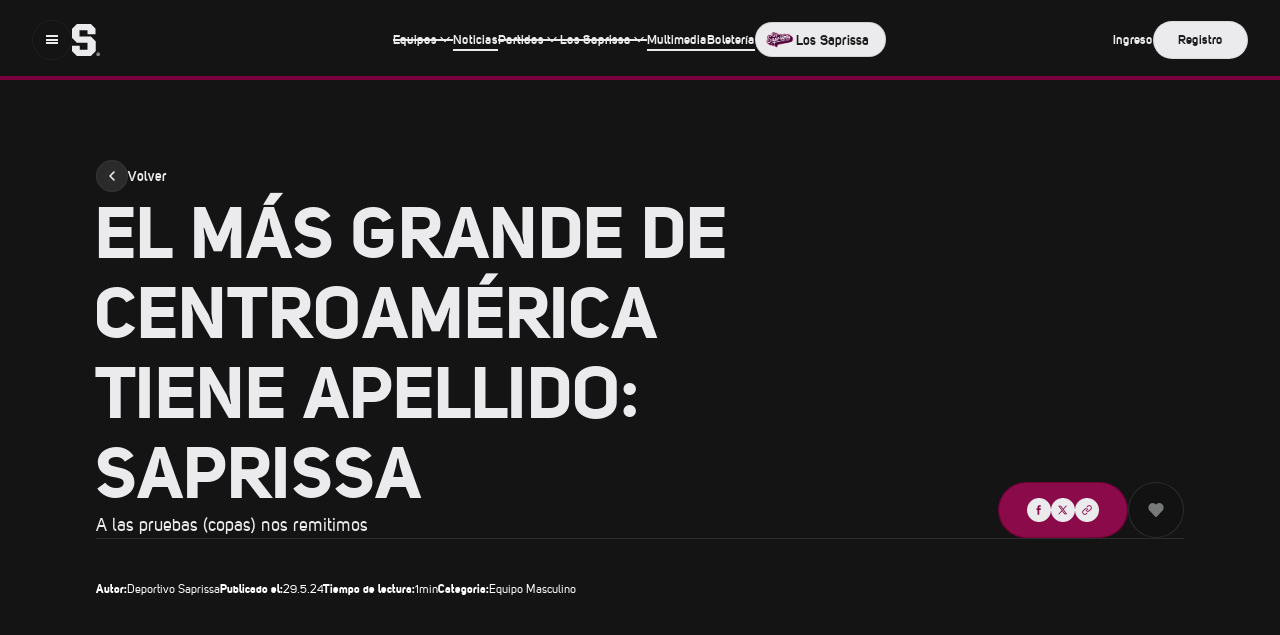

--- FILE ---
content_type: text/html
request_url: https://www.saprissa.com/exclusivas/el-mas-grande-de-centroamerica-tiene-apellido-saprissa
body_size: 18669
content:
<!DOCTYPE html><!-- Last Published: Mon Jan 05 2026 17:38:46 GMT+0000 (Coordinated Universal Time) --><html data-wf-domain="www.saprissa.com" data-wf-page="654b5f482d8a2cfc3f00d618" data-wf-site="64e9425e335d3c7bcc2177c0" lang="es" data-wf-collection="654b5f482d8a2cfc3f00d5c0" data-wf-item-slug="el-mas-grande-de-centroamerica-tiene-apellido-saprissa"><head><meta charset="utf-8"/><title>El más grande de Centroamérica tiene apellido: Saprissa - Deportivo Saprissa</title><meta content="A las pruebas (copas) nos remitimos" name="description"/><meta content="El más grande de Centroamérica tiene apellido: Saprissa - Deportivo Saprissa" property="og:title"/><meta content="A las pruebas (copas) nos remitimos" property="og:description"/><meta content="https://cdn.prod.website-files.com/651b1b659c7acecc2a62695f/668c4f1d81e526e65416dac7_Disen%25CC%2583o_sin_ti%25CC%2581tulo_%25284%2529.webp" property="og:image"/><meta content="El más grande de Centroamérica tiene apellido: Saprissa - Deportivo Saprissa" property="twitter:title"/><meta content="A las pruebas (copas) nos remitimos" property="twitter:description"/><meta content="https://cdn.prod.website-files.com/651b1b659c7acecc2a62695f/668c4f1d81e526e65416dac7_Disen%25CC%2583o_sin_ti%25CC%2581tulo_%25284%2529.webp" property="twitter:image"/><meta property="og:type" content="website"/><meta content="summary_large_image" name="twitter:card"/><meta content="width=device-width, initial-scale=1" name="viewport"/><link href="https://cdn.prod.website-files.com/64e9425e335d3c7bcc2177c0/css/saprissa.webflow.shared.d504b0c84.min.css" rel="stylesheet" type="text/css"/><script type="text/javascript">!function(o,c){var n=c.documentElement,t=" w-mod-";n.className+=t+"js",("ontouchstart"in o||o.DocumentTouch&&c instanceof DocumentTouch)&&(n.className+=t+"touch")}(window,document);</script><link href="https://cdn.prod.website-files.com/64e9425e335d3c7bcc2177c0/653f7ad9510568791aef81db_favicon-saprissa.png" rel="shortcut icon" type="image/x-icon"/><link href="https://cdn.prod.website-files.com/64e9425e335d3c7bcc2177c0/653f7b14dd6b6558cb7abdf7_saprissa-webclip.jpg" rel="apple-touch-icon"/><!-- Google tag (gtag.js) -->
<script async src="https://www.googletagmanager.com/gtag/js?id=G-4F83Z8S571"></script>
<script>
  window.dataLayer = window.dataLayer || [];
  function gtag(){dataLayer.push(arguments);}
  gtag('js', new Date());

  gtag('config', 'G-4F83Z8S571');
</script>

<!-- Memberstack webflow package -->

<script data-memberstack-app="app_clod3vsly000f0s5p3kyk4548" src="https://static.memberstack.com/scripts/v1/memberstack.js" type="text/javascript"></script>

<!-- Slick Slider CSS -->

<link rel="stylesheet" type="text/css" href="//cdn.jsdelivr.net/npm/slick-carousel@1.8.1/slick/slick.css"/>

<!-- Slick Slider Customization -->

<style>
  
.slick-list {
		display: flex;
    overflow: visible;
    width: 100%;
}

.slick-track {
		display: flex;
}
</style>

<!-- Plyr.io -->

<script>
  document.addEventListener('DOMContentLoaded', function () {
    const players = new Map();
    const showVideoConsent = localStorage.getItem('showVideos');
    const placeholders = document.querySelectorAll('[video-component="placeholder"]');
    const videoContainers = Array.from(document.querySelectorAll('[video-component="container"]'));

    // Initialize Plyr for components without a placeholder
    videoContainers.forEach(function (container, index) {
      const placeholder = container.querySelector('[video-component="placeholder"]');
      if (!placeholder) {
        loadVideo(container, players, index);
      }
    });

    if (showVideoConsent) {
      loadAllVideos(videoContainers, players);
      hideAllPlaceholders(placeholders);
    } else {
      document.querySelectorAll('[video-component="load-video"]').forEach(function (button) {
        // Load Videos with click on Play Buttons
        button.addEventListener('click', function () {
          // Here you can add a snippet of your cookie consent to update the user's cookie preferences.
          localStorage.setItem('showVideos', true);
          loadAllVideos(videoContainers, players);
          placeholders.forEach((placeholder) => {
            placeholder.style.position = 'absolute';
          });
          hideAllPlaceholders(placeholders);
          const videoContainer = button.closest('[video-component="container"]');
          const index = videoContainers.indexOf(videoContainer);
          playVideo(players, index);
        });

        // Load Videos with "Enter" on Play Buttons
        button.addEventListener('keydown', function (event) {
          if (event.key === 'Enter') {
            // Here you can add a snippet of your cookie consent to update the user's cookie preferences.
            localStorage.setItem('showVideos', true);
            loadAllVideos(videoContainers, players);
            placeholders.forEach((placeholder) => {
              placeholder.style.position = 'absolute';
            });
            hideAllPlaceholders(placeholders);
            const videoContainer = button.closest('[video-component="container"]');
            const index = videoContainers.indexOf(videoContainer);
            playVideo(players, index);
          }
        });
      });
    }
  });

  function loadAllVideos(videoContainers, players) {
    // Create a Plyr player for each video container
    videoContainers.forEach(function (container, index) {
      loadVideo(container, players, index);
    });
  }

  function loadVideo(videoContainer, players, index) {
    const videoPlayer = videoContainer.querySelector('[video-component="player"]');

    // Check if videoPlayer exists and has a data-plyr-provider attribute
    if (videoPlayer && videoPlayer.hasAttribute('data-plyr-provider')) {
      const provider = videoPlayer.getAttribute('data-plyr-provider');
      const embedId = videoPlayer.getAttribute('data-plyr-embed-id');

      // Create Plyr player
      // Customise the controls for your video elements if you wish.
      // Check out the Plyr documentation at github.com/sampotts/plyr
      const player = new Plyr(videoPlayer, {
        controls: ['play-large', 'play', 'progress', 'current-time', 'volume', 'fullscreen'],
        settings: ['captions', 'quality'],
        youtube: {
          noCookie: true,
          rel: 0,
          showinfo: 0,
          iv_load_policy: 3,
          modestbranding: 1,
          autoplay: 0,
          playsinline: 0,
          controls: 0,
        },
      });

      // Load video from provider
      player.source = {
        type: 'video',
        sources: [
          {
            src: embedId,
            provider: provider,
          },
        ],
      };

      // Store player instance in the map
      players.set(index, player);
    }
    // If videoPlayer exists, but doesn't have a data-plyr-provider attribute
    else if (videoPlayer) {
      const player = new Plyr(videoPlayer, {
        controls: ['play-large', 'play', 'progress', 'current-time', 'volume', 'fullscreen'],
        settings: ['captions', 'quality'],
      });

      // Store player instance in the map
      players.set(index, player);
    }
  }

  function playVideo(players, index) {
    const player = players.get(index);
    player.on('ready', function () {
      player.play();
    });
  }

  function hideAllPlaceholders(placeholders) {
    // Hide all placeholders
    placeholders.forEach(function (placeholder) {
      placeholder.style.display = 'none';
    });
  }

  // OPTIONAL PLAY BUTTON INTERACTION
  // You must include GSAP (above as an Optional Script Tag)
  // in the website for the following code to work.

  /* Magnetic Play Buttons */
  const buttons = document.querySelectorAll('[magnetic-button="wrap"]');
  const tollerance = 1;
  const speed = 0.4;
  const scale = 2;

  buttons.forEach((button) => {
    const inner = button.querySelector('[magnetic-button="button"]');
    const hover = button.querySelector('[magnetic-button="area"]');
    let rootBound,
      innerBound,
      diffBound = { x: 0, y: 0 };

    const handleMouseEnter = () => {
      gsap.killTweensOf(inner);
      gsap.set(hover, {
        scale: scale,
        background: 'transparent',
      });

      recalculateBounds();
    };

    const handleMouseLeave = () => {
      gsap.killTweensOf(inner);
      gsap.to(inner, {
        x: 0,
        y: 0,
        ease: 'Power3.easeOut',
        duration: 1.2,
      });

      gsap.set(hover, {
        scale: 1,
      });
    };

    const handleMouseMove = (e) => {
      const x = e.clientX;
      const y = e.clientY;

      const maxX = ((rootBound.width - innerBound.width) / 2) * tollerance;
      const maxY = ((rootBound.height - innerBound.height) / 2) * tollerance;

      const newX = gsap.utils.mapRange(
        0,
        rootBound.width * scale,
        -maxX,
        maxX,
        x - rootBound.x + diffBound.x
      );

      const newY = gsap.utils.mapRange(
        0,
        rootBound.height * scale,
        -maxY,
        maxY,
        y - rootBound.y + diffBound.y
      );

      gsap.killTweensOf(inner);
      gsap.to(inner, {
        x: newX,
        y: newY,
        ease: 'power3.out',
        duration: speed,
      });
    };

    const recalculateBounds = () => {
      rootBound = button.getBoundingClientRect();
      innerBound = inner.getBoundingClientRect();
      diffBound.x = (rootBound.width * scale - rootBound.width) / 2;
      diffBound.y = (rootBound.height * scale - rootBound.height) / 2;
    };

    button.addEventListener('mouseenter', handleMouseEnter);
    button.addEventListener('mousemove', handleMouseMove);
    button.addEventListener('mouseleave', handleMouseLeave);
    window.addEventListener('scroll', recalculateBounds);
  });
</script><!-- Slick Slider CSS -->
<link rel="stylesheet" type="text/css" href="//cdn.jsdelivr.net/npm/slick-carousel@1.8.1/slick/slick.css"/>

<style>
/*Slick Slider Customizations*/
.slick-list {
		display: flex;
    overflow: visible;
    width: 100%;
}

.slick-track {
		display: flex;
}
</style></head><body><div data-animation="default" data-collapse="all" data-duration="400" data-easing="ease-in-out" data-easing2="ease-in-out" data-doc-height="1" role="banner" class="navbar is-black is-transparent w-nav"><div class="navbar_container is-black w-container"><div class="navbar_wrapper is-black"><div id="w-node-_1ba33f2b-92e7-c29f-f2e0-bd254d7a1eb6-4d7a1eb3" class="navbar_left_col is-black"><div data-w-id="1ba33f2b-92e7-c29f-f2e0-bd254d7a1eb7" class="navbar-menu is-black w-nav-button"><div class="navbar-menu_wrapper is-black"><div class="navbar-menu_icon is-black"><div class="menu-icon_bar is-black"></div><div class="menu-icon_bar is-black"></div><div class="menu-icon_bar is-black"></div></div></div></div><a href="/" class="navbar-brand is-black w-nav-brand"><div class="navbar-logo is-black w-embed"><svg width=" 100%" height=" 100%" viewBox="0 0 28 32" fill="none" xmlns="http://www.w3.org/2000/svg">
<path fill-rule="evenodd" clip-rule="evenodd" d="M26.3477 29.2027C26.3291 29.2027 26.3106 29.2008 26.294 29.1974H25.4476V31.1792H25.9518V30.3851C26.2003 30.3851 26.3529 30.4133 26.4078 30.4696C26.4634 30.5277 26.4997 30.6564 26.517 30.859C26.517 30.8659 26.5175 30.8722 26.518 30.8785C26.5183 30.8824 26.5187 30.8863 26.5189 30.8903C26.5216 30.8999 26.5224 30.911 26.5224 30.9219C26.5224 30.9356 26.5224 30.9491 26.5243 30.9655C26.5247 30.9712 26.5251 30.9769 26.5256 30.9825C26.5264 30.9916 26.5271 31.0006 26.5271 31.0091C26.5299 31.0329 26.5333 31.0571 26.5364 31.0801C26.5373 31.0867 26.5382 31.0931 26.5391 31.0994C26.5453 31.1288 26.5527 31.1546 26.5638 31.1792L27.0458 31.185C27.0277 31.1365 27.0168 31.085 27.0099 31.0296C27.0031 30.9751 26.9972 30.9202 26.9944 30.865V30.8279C26.9871 30.7111 26.9703 30.5988 26.942 30.4901C26.9147 30.3815 26.8333 30.2991 26.6982 30.2403C26.7983 30.1914 26.8774 30.1261 26.9376 30.0411C26.9958 29.9568 27.0251 29.8582 27.0251 29.7445C27.0251 29.5585 26.9594 29.4262 26.8301 29.3475C26.7002 29.268 26.5585 29.2212 26.4034 29.2082C26.3852 29.2046 26.3668 29.2027 26.3477 29.2027ZM26.1847 30.0905H25.9518V29.5014L26.2103 29.5074C26.304 29.5074 26.3796 29.5286 26.439 29.5725C26.4979 29.6154 26.5271 29.6862 26.5271 29.7859C26.5271 29.8994 26.4979 29.9796 26.439 30.0256C26.3796 30.0721 26.2955 30.0943 26.1847 30.0905Z" fill="currentColor"/>
<path fill-rule="evenodd" clip-rule="evenodd" d="M27.4793 28.9497C27.1309 28.5953 26.7105 28.4168 26.2153 28.4132V28.4182C25.7207 28.4182 25.2965 28.5934 24.9425 28.9435C24.5867 29.2945 24.4101 29.7173 24.4101 30.2085C24.4101 30.7038 24.5867 31.1276 24.9425 31.476C25.2965 31.8261 25.7207 32 26.2153 32C26.7105 32 27.1309 31.8248 27.4793 31.4707C27.8273 31.1194 28 30.6976 28 30.2085C28 29.7247 27.8273 29.3041 27.4793 28.9497ZM24.805 30.2085C24.805 29.8211 24.9401 29.4848 25.2123 29.2027C25.484 28.9203 25.8173 28.7777 26.2153 28.7738C26.6062 28.7738 26.9365 28.9177 27.2043 29.2036C27.4719 29.4903 27.607 29.8235 27.607 30.2063C27.607 30.593 27.4719 30.9284 27.2043 31.2148C26.9365 31.5011 26.6062 31.6444 26.2153 31.6444C25.8209 31.6444 25.4868 31.5018 25.2142 31.2182C24.9416 30.9346 24.805 30.5981 24.805 30.2085Z" fill="currentColor"/>
<path d="M23.5402 10.2007H15.5164L15.4507 6.24053H7.62283V12.5291H18.8336L23.6419 17.3161V27.2136L18.8843 31.9378H4.85985L0.0675079 27.1765V21.7411H7.69082V25.8331H15.5789V18.7872H4.85985L0 13.9562V4.83161L4.85985 0H18.8194L23.5402 4.69785V10.2007Z" fill="currentColor"/>
</svg></div></a></div><div id="w-node-_1ba33f2b-92e7-c29f-f2e0-bd254d7a1ebf-4d7a1eb3" class="main-nav is-black"><div data-hover="true" data-delay="0" class="navbar-link_dropdown w-dropdown"><div class="navbar-link_dropdown_toggle is-black w-dropdown-toggle"><div>Equipos</div><div class="dropdown-icon w-embed"><svg width=" 100%" height=" 100%" viewBox="0 0 16 16" fill="none" xmlns="http://www.w3.org/2000/svg">
<path d="M4 6L8 10L12 6" stroke="currentColor" stroke-width="1.33333" stroke-linecap="round" stroke-linejoin="round"/>
</svg></div><div class="nav-link_hover is-black"></div></div><nav class="navbar-link_dropdown_list w-dropdown-list"><div class="navbar-link_dropdown_list_wrapper"><a href="/equipos/equipo-masculino" class="dropdown-link w-dropdown-link">Equipo Masculino</a><a href="/equipos/equipo-femenino" class="dropdown-link w-dropdown-link">Equipo Femenino</a><a href="/equipos/divisiones-menores" class="dropdown-link w-dropdown-link">Divisiones Menores</a></div></nav></div><a href="/noticias" class="navbar-link_block is-black w-inline-block"><div>Noticias</div><div class="nav-link_hover is-black"></div></a><div data-hover="true" data-delay="0" class="navbar-link_dropdown w-dropdown"><div class="navbar-link_dropdown_toggle is-black w-dropdown-toggle"><div>Partidos</div><div class="dropdown-icon w-embed"><svg width=" 100%" height=" 100%" viewBox="0 0 16 16" fill="none" xmlns="http://www.w3.org/2000/svg">
<path d="M4 6L8 10L12 6" stroke="currentColor" stroke-width="1.33333" stroke-linecap="round" stroke-linejoin="round"/>
</svg></div><div class="nav-link_hover is-black"></div></div><nav class="navbar-link_dropdown_list w-dropdown-list"><div class="navbar-link_dropdown_list_wrapper"><a href="/calendario" class="dropdown-link w-dropdown-link">Calendario</a><a href="/resultados" class="dropdown-link w-dropdown-link">Resultados</a><a href="/tabla-de-posiciones" class="dropdown-link w-dropdown-link">Tabla de Posiciones</a></div></nav></div><div data-hover="true" data-delay="0" data-ms-content="saprissa-plus" class="navbar-link_dropdown w-dropdown"><div class="navbar-link_dropdown_toggle is-black w-dropdown-toggle"><div>Los Saprissa</div><div class="dropdown-icon w-embed"><svg width=" 100%" height=" 100%" viewBox="0 0 16 16" fill="none" xmlns="http://www.w3.org/2000/svg">
<path d="M4 6L8 10L12 6" stroke="currentColor" stroke-width="1.33333" stroke-linecap="round" stroke-linejoin="round"/>
</svg></div><div class="nav-link_hover is-black"></div></div><nav class="navbar-link_dropdown_list w-dropdown-list"><div class="navbar-link_dropdown_list_wrapper"><a href="/gated/videos" class="dropdown-link w-dropdown-link">Videos</a><a href="/gated/exclusivas" class="dropdown-link w-dropdown-link">Exclusivas</a></div></nav></div><a href="/archived/tienda" class="navbar-link_block is-black hide w-inline-block"><div>Tienda</div><div class="nav-link_hover is-black"></div></a><a href="/multimedia" class="navbar-link_block is-black w-inline-block"><div>Multimedia</div><div class="nav-link_hover is-black"></div></a><a href="https://boleteriamorada.com/" target="_blank" class="navbar-link_block is-black w-inline-block"><div>Boletería</div><div class="nav-link_hover is-black"></div></a><a ms-code-gate-modal-trigger="gated" data-ms-content="!members" href="#" class="premium-badge w-inline-block"><img src="https://cdn.prod.website-files.com/64e9425e335d3c7bcc2177c0/68c0962a1816b0480a92b3e5_LOGO-TRANSPARENTE-con-borde.png" loading="lazy" sizes="(max-width: 767px) 100vw, (max-width: 991px) 727.984375px, 939.9921875px" srcset="https://cdn.prod.website-files.com/64e9425e335d3c7bcc2177c0/68c0962a1816b0480a92b3e5_LOGO-TRANSPARENTE-con-borde-p-500.png 500w, https://cdn.prod.website-files.com/64e9425e335d3c7bcc2177c0/68c0962a1816b0480a92b3e5_LOGO-TRANSPARENTE-con-borde-p-800.png 800w, https://cdn.prod.website-files.com/64e9425e335d3c7bcc2177c0/68c0962a1816b0480a92b3e5_LOGO-TRANSPARENTE-con-borde-p-1080.png 1080w, https://cdn.prod.website-files.com/64e9425e335d3c7bcc2177c0/68c0962a1816b0480a92b3e5_LOGO-TRANSPARENTE-con-borde.png 1200w" alt="" class="premium-badge_icon is-navbar"/><div>Los Saprissa</div></a></div><nav role="navigation" class="navbar_submenu is-black w-nav-menu"><div class="navbar_submenu_wrapper is-black"><ul role="list" class="nav_list is-black"><li class="nav_list_item is-black"><div data-hover="false" data-delay="0" class="subnav-link_dropdown w-dropdown"><div class="subnav-link_dropdown_toggle is-black w-dropdown-toggle"><div>Equipos</div><div class="dropdown-icon w-embed"><svg width=" 100%" height=" 100%" viewBox="0 0 16 16" fill="none" xmlns="http://www.w3.org/2000/svg">
<path d="M4 6L8 10L12 6" stroke="currentColor" stroke-width="1.33333" stroke-linecap="round" stroke-linejoin="round"/>
</svg></div></div><nav class="subnav-link_dropdown_list w-dropdown-list"><div class="subnav-link_dropdown_list_wrapper"><a href="/equipos/equipo-masculino" class="dropdown-link is-black w-dropdown-link">Equipo Masculino</a><a href="/equipos/equipo-femenino" class="dropdown-link is-black hide w-dropdown-link">Equipo Femenino</a><a href="/archived/esports" class="dropdown-link is-black w-dropdown-link">Divisiones Menores</a></div></nav></div></li><li class="nav_list_item is-black"><a href="/noticias" class="subnav-link is-black">Noticias</a></li><li class="nav_list_item is-black"><div data-hover="false" data-delay="0" class="subnav-link_dropdown w-dropdown"><div class="subnav-link_dropdown_toggle is-black w-dropdown-toggle"><div>Partidos</div><div class="dropdown-icon w-embed"><svg width=" 100%" height=" 100%" viewBox="0 0 16 16" fill="none" xmlns="http://www.w3.org/2000/svg">
<path d="M4 6L8 10L12 6" stroke="currentColor" stroke-width="1.33333" stroke-linecap="round" stroke-linejoin="round"/>
</svg></div></div><nav class="subnav-link_dropdown_list w-dropdown-list"><div class="subnav-link_dropdown_list_wrapper"><a href="/calendario" class="dropdown-link is-black w-dropdown-link">Calendario</a><a href="/resultados" class="dropdown-link is-black w-dropdown-link">Resultados</a><a href="/tabla-de-posiciones" class="dropdown-link is-black w-dropdown-link">Tabla de Posiciones</a></div></nav></div></li><li class="nav_list_item is-black"><div data-hover="false" data-delay="0" data-ms-content="saprissa-plus" class="subnav-link_dropdown w-dropdown"><div class="subnav-link_dropdown_toggle is-black w-dropdown-toggle"><div>Saprissa+</div><div class="dropdown-icon w-embed"><svg width=" 100%" height=" 100%" viewBox="0 0 16 16" fill="none" xmlns="http://www.w3.org/2000/svg">
<path d="M4 6L8 10L12 6" stroke="currentColor" stroke-width="1.33333" stroke-linecap="round" stroke-linejoin="round"/>
</svg></div></div><nav class="subnav-link_dropdown_list w-dropdown-list"><div class="subnav-link_dropdown_list_wrapper"><a href="/gated/videos" class="dropdown-link is-black w-dropdown-link">Videos</a><a href="/gated/exclusivas" class="dropdown-link is-black w-dropdown-link">Exclusivas</a></div></nav></div></li><li class="nav_list_item is-black hide"><a href="/archived/tienda" class="subnav-link is-black">Tienda</a></li><li class="nav_list_item is-black"><a href="https://boleteriamorada.com/" target="_blank" class="subnav-link is-black">Boleteria</a></li></ul><ul role="list" class="subnav_list is-black"><li class="subnav_list_item is-black"><a href="/morado-de-corazon" class="subnav-link is-black">Silla Anual</a></li><li class="subnav_list_item is-black"><a href="/academia" class="subnav-link is-black">Academia Saprissa</a></li><li class="subnav_list_item is-black"><a href="/centro-medico" class="subnav-link is-black">Centro Médico Saprissa</a></li><li class="subnav_list_item is-black"><a href="/fundacion-saprissa" class="subnav-link is-black">Fundación</a></li><li class="subnav_list_item is-black"><a href="/eventos" class="subnav-link is-black">Eventos</a></li><li class="subnav_list_item is-black"></li><li class="subnav_list_item is-black"><a href="/nuestra-historia" class="subnav-link is-black">Nuestra Historia</a></li><li class="subnav_list_item is-black"><a href="/socios-comerciales" class="subnav-link is-black">Socios Comerciales</a></li><li class="subnav_list_item is-black"><a href="/contacto" class="subnav-link is-black">Contacto</a></li><li class="subnav_list_item is-plus"><a ms-code-gate-modal-trigger="gated" data-ms-content="!members" href="#" class="premium-badge w-inline-block"><img src="https://cdn.prod.website-files.com/64e9425e335d3c7bcc2177c0/68c0962a1816b0480a92b3e5_LOGO-TRANSPARENTE-con-borde.png" loading="lazy" sizes="100vw" srcset="https://cdn.prod.website-files.com/64e9425e335d3c7bcc2177c0/68c0962a1816b0480a92b3e5_LOGO-TRANSPARENTE-con-borde-p-500.png 500w, https://cdn.prod.website-files.com/64e9425e335d3c7bcc2177c0/68c0962a1816b0480a92b3e5_LOGO-TRANSPARENTE-con-borde-p-800.png 800w, https://cdn.prod.website-files.com/64e9425e335d3c7bcc2177c0/68c0962a1816b0480a92b3e5_LOGO-TRANSPARENTE-con-borde-p-1080.png 1080w, https://cdn.prod.website-files.com/64e9425e335d3c7bcc2177c0/68c0962a1816b0480a92b3e5_LOGO-TRANSPARENTE-con-borde.png 1200w" alt="" class="premium-badge_icon is-navbar"/><div>Los Saprissa</div></a></li></ul></div></nav><div id="w-node-_1ba33f2b-92e7-c29f-f2e0-bd254d7a1f04-4d7a1eb3" class="navbar_right_col is-black"><a data-ms-content="!members" data-w-id="1ba33f2b-92e7-c29f-f2e0-bd254d7a1f05" href="#" class="navbar-link is-black">Ingreso</a><a data-ms-content="!members" data-ms-plan:add="pln_saprissa-plus-gratis-r21r0eba" href="/registro" class="navbar-button is-black w-inline-block"><div>Registro</div></a><link rel="prefetch" href="/registro"/><div data-hover="true" data-delay="0" data-ms-content="members" class="navbar-link_dropdown w-dropdown"><div class="navbar-link_dropdown_toggle_account is-black w-dropdown-toggle"><div class="user-thumbnail_wrapper"><img src="https://cdn.prod.website-files.com/plugins/Basic/assets/placeholder.60f9b1840c.svg" loading="lazy" data-ms-member="avatar" alt="" class="user-thumbnail"/></div><div data-ms-member="first-name">Usuario</div><div class="dropdown-icon w-embed"><svg width=" 100%" height=" 100%" viewBox="0 0 16 16" fill="none" xmlns="http://www.w3.org/2000/svg">
<path d="M4 6L8 10L12 6" stroke="currentColor" stroke-width="1.33333" stroke-linecap="round" stroke-linejoin="round"/>
</svg></div></div><nav class="navbar-link_dropdown_list w-dropdown-list"><div class="navbar-link_dropdown_list_wrapper"><a href="/usuarios/mi-perfil" class="dropdown-link w-dropdown-link">Mi Perfíl</a><a data-ms-action="logout" href="#" class="dropdown-link w-dropdown-link">Desconectar</a></div></nav></div></div></div></div></div><div class="login-modal"><div class="login-modal_block"><a data-w-id="368d3f51-6695-50f2-c932-c97b2f32121a" href="#" class="modal-close w-inline-block"><img src="https://cdn.prod.website-files.com/64e9425e335d3c7bcc2177c0/6526f76922ca1551f39961ce_close.svg" loading="lazy" alt=""/></a><div class="login_head"><img src="https://cdn.prod.website-files.com/64e9425e335d3c7bcc2177c0/652583a77bc6077c6b793400_s-logo-purple.svg" loading="lazy" alt="" class="login_logo"/><div class="login_head_content"><h2 class="heading-style-h5 center">Ingresá a tu cuenta</h2><p class="text-style-md center">Accedé con tu información personal.</p></div></div><div class="login_form_block w-form"><form id="wf-form-Login-Form" name="wf-form-Login-Form" data-name="Login Form" method="get" data-ms-form="login" class="login_form" data-wf-page-id="654b5f482d8a2cfc3f00d618" data-wf-element-id="368d3f51-6695-50f2-c932-c97b2f321224"><div class="login_form_wrapper"><div class="login_form_fields"><div class="input-field_wrapper"><label for="User-Email" class="form-label">Email</label><input class="input-field w-input" maxlength="256" name="User-Email" data-name="User Email" placeholder="Ingresá tu correo..." type="email" id="User-Email" data-ms-member="email"/></div><div class="input-field_wrapper"><label for="User-Password" class="form-label">Contraseña</label><input class="input-field w-input" maxlength="256" name="User-Password" data-name="User Password" placeholder="Ingresá tu contraseña..." type="password" id="User-Password" data-ms-member="password"/></div></div><div class="text-style-sm">¿Olvidaste tu contraseña? <a href="/reset/restablecer-contrasena" class="link-sm">Click Aquí</a></div></div><div class="login_form_actions"><input type="submit" data-wait="Please wait..." class="button-primary is-small w-button" value="Ingresar"/><a href="#" class="button-secondary is-small w-inline-block"><img loading="lazy" src="https://cdn.prod.website-files.com/64e9425e335d3c7bcc2177c0/6526f52823140d2513b3bfcf_google.svg" alt="" class="google-logo"/><div>Ingresar con Google</div></a></div></form><div class="w-form-done"><div>Thank you! Your submission has been received!</div></div><div class="form-error w-form-fail"><div>La informacion escrita no es válida.</div></div></div></div><div data-w-id="368d3f51-6695-50f2-c932-c97b2f32123f" class="login-modal_closer"></div></div><div class="progress-bar"><div class="progress-bar_tracker"></div></div><section style="background-image:none" class="s-article-hero is-black"><div class="w-layout-blockcontainer container-1440 w-container"><div class="article-hero_wrapper"><div class="article-hero_top"><div class="article-hero_grid"><div id="w-node-_337b3af3-27ac-0e5d-3ad0-73b269b1fcca-3f00d618" class="article-hero_col_left"><a href="javascript:history.back(-1);" class="back-button is-white w-inline-block"><div class="back-arrow_wrapper is-white"><img src="https://cdn.prod.website-files.com/64e9425e335d3c7bcc2177c0/6525a7c4aedb5f36d63eb259_back-icon-white.svg" loading="lazy" alt=""/></div><div>Volver</div></a><a href="https://javascript:history.back(-1);" class="back-button w-inline-block w-condition-invisible"><div class="back-arrow_wrapper"><img src="https://cdn.prod.website-files.com/64e9425e335d3c7bcc2177c0/6525a7c4444069328e067760_back-icon-black.svg" loading="lazy" alt=""/></div><div>Volver</div></a><div class="article-hero_content is-featured"><div class="article-hero_sponsor_logo w-condition-invisible"><img loading="lazy" alt="" src="" class="w-dyn-bind-empty"/></div><h1 class="heading-style-h2 text-color-smoke">El más grande de Centroamérica tiene apellido: Saprissa</h1><p class="text-style-lg text-color-smoke">A las pruebas (copas) nos remitimos</p></div><div class="article-hero_content w-condition-invisible"><h1 class="heading-style-h2">El más grande de Centroamérica tiene apellido: Saprissa</h1><div class="img-16-9 rounded-8 is-mobile-article"><img alt="" loading="lazy" src="https://cdn.prod.website-files.com/plugins/Basic/assets/placeholder.60f9b1840c.svg" class="img"/></div><p class="text-style-lg">A las pruebas (copas) nos remitimos</p></div></div><div id="w-node-_337b3af3-27ac-0e5d-3ad0-73b269b1fcd7-3f00d618" class="article-hero_col_right"><div class="share-button"><div class="share-button-default"><img src="https://cdn.prod.website-files.com/64e9425e335d3c7bcc2177c0/65250e6d62398601d3939b98_share-icon-white.svg" loading="lazy" width="16" alt="" class="share-icon"/><div>Compartir</div></div><div class="share-button-actions"><a r-share-facebook="1" href="#" class="social-link w-inline-block"><div class="social-icon w-embed"><svg width=" 100%" height=" 100%" viewBox="0 0 40 40" fill="none" xmlns="http://www.w3.org/2000/svg">
<path fill-rule="evenodd" clip-rule="evenodd" d="M20 40C31.0457 40 40 31.0457 40 20C40 8.9543 31.0457 0 20 0C8.9543 0 0 8.9543 0 20C0 31.0457 8.9543 40 20 40ZM20.616 17.1809H23L22.7271 20.006H20.616V28H17.4874V20.006H16V17.1809H17.4874V15.3533C17.4874 14.0448 18.0727 12 20.6447 12L22.9616 12.0096V14.7512H21.2793C21.0052 14.7512 20.616 14.8966 20.616 15.5203V17.1809Z" fill="currentColor"/>
</svg></div></a><a r-share-twitter="1" href="#" class="social-link w-inline-block"><div class="social-icon w-embed"><svg width=" 100%" height=" 100%" viewBox="0 0 40 40" fill="none" xmlns="http://www.w3.org/2000/svg">
<path d="M14.713 14.3624L23.0696 25.6805H24.3493L20.0184 19.8158L19.4673 19.0671L15.9927 14.3624H14.713Z" fill="currentColor"/>
<path fill-rule="evenodd" clip-rule="evenodd" d="M20 40C31.0457 40 40 31.0457 40 20C40 8.9543 31.0457 0 20 0C8.9543 0 0 8.9543 0 20C0 31.0457 8.9543 40 20 40ZM12.0715 13H16.8409L20.339 17.8209L24.722 13H26.6184L21.1832 18.9824L27 27H22.2307L18.5297 21.8995L13.8966 27H12L17.6883 20.7397L12.0715 13Z" fill="currentColor"/>
</svg></div></a><a r-share-url="1" href="#" class="social-link w-inline-block"><div class="social-icon w-embed"><svg width=" 100%" height=" 100%" viewBox="0 0 40 40" fill="none" xmlns="http://www.w3.org/2000/svg">
<path fill-rule="evenodd" clip-rule="evenodd" d="M20 40C31.0457 40 40 31.0457 40 20C40 8.9543 31.0457 0 20 0C8.9543 0 0 8.9543 0 20C0 31.0457 8.9543 40 20 40ZM20.5669 13.2324C21.3941 12.4327 22.502 11.9902 23.652 12.0002C24.8021 12.0102 25.9021 12.4719 26.7153 13.2858C27.5286 14.0998 27.9898 15.2009 27.9998 16.352C28.0098 17.5031 27.5677 18.612 26.7688 19.44L26.76 19.4492L24.5669 21.6441C24.1223 22.0892 23.5871 22.4336 22.9979 22.6536C22.4086 22.8736 21.779 22.9642 21.1516 22.9193C20.5243 22.8743 19.914 22.6948 19.362 22.393C18.8101 22.0911 18.3295 21.674 17.9527 21.1699C17.7109 20.8463 17.777 20.3878 18.1002 20.1458C18.4235 19.9037 18.8816 19.9698 19.1235 20.2934C19.3746 20.6295 19.695 20.9075 20.063 21.1088C20.431 21.31 20.8378 21.4296 21.2561 21.4596C21.6743 21.4896 22.0941 21.4292 22.4869 21.2825C22.8798 21.1358 23.2365 20.9063 23.5329 20.6095L25.7213 18.4191C26.2513 17.8675 26.5445 17.1301 26.5379 16.3647C26.5312 15.5973 26.2237 14.8633 25.6815 14.3206C25.1394 13.778 24.406 13.4702 23.6393 13.4635C22.8743 13.4568 22.1372 13.7505 21.5862 14.2815L20.3328 15.5287C20.0465 15.8136 19.5836 15.8123 19.299 15.5257C19.0143 15.2391 19.0157 14.7759 19.302 14.491L20.5669 13.2324ZM17.0021 17.3464C17.5914 17.1264 18.221 17.0358 18.8484 17.0807C19.4757 17.1257 20.086 17.3052 20.638 17.607C21.1899 17.9089 21.6705 18.326 22.0473 18.8301C22.2891 19.1537 22.223 19.6122 21.8998 19.8542C21.5765 20.0963 21.1183 20.0302 20.8765 19.7066C20.6254 19.3705 20.305 19.0925 19.937 18.8912C19.569 18.69 19.1622 18.5704 18.7439 18.5404C18.3257 18.5104 17.9059 18.5708 17.5131 18.7175C17.1202 18.8642 16.7635 19.0937 16.4671 19.3905L14.2787 21.5809C13.7487 22.1325 13.4555 22.8699 13.4621 23.6353C13.4688 24.4027 13.7763 25.1367 14.3185 25.6794C14.8606 26.222 15.594 26.5298 16.3607 26.5365C17.1253 26.5432 17.8621 26.2497 18.4131 25.7192L19.6584 24.4728C19.9439 24.187 20.4067 24.187 20.6922 24.4728C20.9777 24.7585 20.9777 25.2218 20.6922 25.5075L19.4332 26.7677C18.606 27.5674 17.498 28.0098 16.348 27.9998C15.1979 27.9898 14.0979 27.5281 13.2847 26.7142C12.4714 25.9002 12.0102 24.7991 12.0002 23.648C11.9902 22.4969 12.4323 21.388 13.2312 20.56L13.24 20.5508L15.4331 18.3559C15.8777 17.9108 16.4129 17.5664 17.0021 17.3464Z" fill="currentColor"/>
</svg></div></a></div></div><div class="share-button is-white w-condition-invisible"><div class="share-button-default"><img src="https://cdn.prod.website-files.com/64e9425e335d3c7bcc2177c0/65250e6c3b18f3ca1ecffdf0_share-icon-black.svg" loading="lazy" width="16" alt="" class="share-icon"/><div>Compartir</div></div><div class="share-button-actions is-white"><a r-share-facebook="1" href="#" class="social-link is-white w-inline-block"><div class="social-icon w-embed"><svg width=" 100%" height=" 100%" viewBox="0 0 40 40" fill="none" xmlns="http://www.w3.org/2000/svg">
<path fill-rule="evenodd" clip-rule="evenodd" d="M20 40C31.0457 40 40 31.0457 40 20C40 8.9543 31.0457 0 20 0C8.9543 0 0 8.9543 0 20C0 31.0457 8.9543 40 20 40ZM20.616 17.1809H23L22.7271 20.006H20.616V28H17.4874V20.006H16V17.1809H17.4874V15.3533C17.4874 14.0448 18.0727 12 20.6447 12L22.9616 12.0096V14.7512H21.2793C21.0052 14.7512 20.616 14.8966 20.616 15.5203V17.1809Z" fill="currentColor"/>
</svg></div></a><a r-share-twitter="1" href="#" class="social-link is-white w-inline-block"><div class="social-icon w-embed"><svg width=" 100%" height=" 100%" viewBox="0 0 40 40" fill="none" xmlns="http://www.w3.org/2000/svg">
<path d="M14.713 14.3624L23.0696 25.6805H24.3493L20.0184 19.8158L19.4673 19.0671L15.9927 14.3624H14.713Z" fill="currentColor"/>
<path fill-rule="evenodd" clip-rule="evenodd" d="M20 40C31.0457 40 40 31.0457 40 20C40 8.9543 31.0457 0 20 0C8.9543 0 0 8.9543 0 20C0 31.0457 8.9543 40 20 40ZM12.0715 13H16.8409L20.339 17.8209L24.722 13H26.6184L21.1832 18.9824L27 27H22.2307L18.5297 21.8995L13.8966 27H12L17.6883 20.7397L12.0715 13Z" fill="currentColor"/>
</svg></div></a><a r-share-url="1" href="#" class="social-link is-white w-inline-block"><div class="social-icon w-embed"><svg width=" 100%" height=" 100%" viewBox="0 0 40 40" fill="none" xmlns="http://www.w3.org/2000/svg">
<path fill-rule="evenodd" clip-rule="evenodd" d="M20 40C31.0457 40 40 31.0457 40 20C40 8.9543 31.0457 0 20 0C8.9543 0 0 8.9543 0 20C0 31.0457 8.9543 40 20 40ZM20.5669 13.2324C21.3941 12.4327 22.502 11.9902 23.652 12.0002C24.8021 12.0102 25.9021 12.4719 26.7153 13.2858C27.5286 14.0998 27.9898 15.2009 27.9998 16.352C28.0098 17.5031 27.5677 18.612 26.7688 19.44L26.76 19.4492L24.5669 21.6441C24.1223 22.0892 23.5871 22.4336 22.9979 22.6536C22.4086 22.8736 21.779 22.9642 21.1516 22.9193C20.5243 22.8743 19.914 22.6948 19.362 22.393C18.8101 22.0911 18.3295 21.674 17.9527 21.1699C17.7109 20.8463 17.777 20.3878 18.1002 20.1458C18.4235 19.9037 18.8816 19.9698 19.1235 20.2934C19.3746 20.6295 19.695 20.9075 20.063 21.1088C20.431 21.31 20.8378 21.4296 21.2561 21.4596C21.6743 21.4896 22.0941 21.4292 22.4869 21.2825C22.8798 21.1358 23.2365 20.9063 23.5329 20.6095L25.7213 18.4191C26.2513 17.8675 26.5445 17.1301 26.5379 16.3647C26.5312 15.5973 26.2237 14.8633 25.6815 14.3206C25.1394 13.778 24.406 13.4702 23.6393 13.4635C22.8743 13.4568 22.1372 13.7505 21.5862 14.2815L20.3328 15.5287C20.0465 15.8136 19.5836 15.8123 19.299 15.5257C19.0143 15.2391 19.0157 14.7759 19.302 14.491L20.5669 13.2324ZM17.0021 17.3464C17.5914 17.1264 18.221 17.0358 18.8484 17.0807C19.4757 17.1257 20.086 17.3052 20.638 17.607C21.1899 17.9089 21.6705 18.326 22.0473 18.8301C22.2891 19.1537 22.223 19.6122 21.8998 19.8542C21.5765 20.0963 21.1183 20.0302 20.8765 19.7066C20.6254 19.3705 20.305 19.0925 19.937 18.8912C19.569 18.69 19.1622 18.5704 18.7439 18.5404C18.3257 18.5104 17.9059 18.5708 17.5131 18.7175C17.1202 18.8642 16.7635 19.0937 16.4671 19.3905L14.2787 21.5809C13.7487 22.1325 13.4555 22.8699 13.4621 23.6353C13.4688 24.4027 13.7763 25.1367 14.3185 25.6794C14.8606 26.222 15.594 26.5298 16.3607 26.5365C17.1253 26.5432 17.8621 26.2497 18.4131 25.7192L19.6584 24.4728C19.9439 24.187 20.4067 24.187 20.6922 24.4728C20.9777 24.7585 20.9777 25.2218 20.6922 25.5075L19.4332 26.7677C18.606 27.5674 17.498 28.0098 16.348 27.9998C15.1979 27.9898 14.0979 27.5281 13.2847 26.7142C12.4714 25.9002 12.0102 24.7991 12.0002 23.648C11.9902 22.4969 12.4323 21.388 13.2312 20.56L13.24 20.5508L15.4331 18.3559C15.8777 17.9108 16.4129 17.5664 17.0021 17.3464Z" fill="currentColor"/>
</svg></div></a></div></div><div class="share-button is-black w-condition-invisible"><div class="share-button-default"><img src="https://cdn.prod.website-files.com/64e9425e335d3c7bcc2177c0/65250e6d62398601d3939b98_share-icon-white.svg" loading="lazy" width="16" alt="" class="share-icon"/><div>Compartir</div></div><div class="share-button-actions is-black"><a r-share-facebook="1" href="#" class="social-link w-inline-block"><div class="social-icon w-embed"><svg width=" 100%" height=" 100%" viewBox="0 0 40 40" fill="none" xmlns="http://www.w3.org/2000/svg">
<path fill-rule="evenodd" clip-rule="evenodd" d="M20 40C31.0457 40 40 31.0457 40 20C40 8.9543 31.0457 0 20 0C8.9543 0 0 8.9543 0 20C0 31.0457 8.9543 40 20 40ZM20.616 17.1809H23L22.7271 20.006H20.616V28H17.4874V20.006H16V17.1809H17.4874V15.3533C17.4874 14.0448 18.0727 12 20.6447 12L22.9616 12.0096V14.7512H21.2793C21.0052 14.7512 20.616 14.8966 20.616 15.5203V17.1809Z" fill="currentColor"/>
</svg></div></a><a r-share-twitter="1" href="#" class="social-link w-inline-block"><div class="social-icon w-embed"><svg width=" 100%" height=" 100%" viewBox="0 0 40 40" fill="none" xmlns="http://www.w3.org/2000/svg">
<path d="M14.713 14.3624L23.0696 25.6805H24.3493L20.0184 19.8158L19.4673 19.0671L15.9927 14.3624H14.713Z" fill="currentColor"/>
<path fill-rule="evenodd" clip-rule="evenodd" d="M20 40C31.0457 40 40 31.0457 40 20C40 8.9543 31.0457 0 20 0C8.9543 0 0 8.9543 0 20C0 31.0457 8.9543 40 20 40ZM12.0715 13H16.8409L20.339 17.8209L24.722 13H26.6184L21.1832 18.9824L27 27H22.2307L18.5297 21.8995L13.8966 27H12L17.6883 20.7397L12.0715 13Z" fill="currentColor"/>
</svg></div></a><a r-share-url="1" href="#" class="social-link w-inline-block"><div class="social-icon w-embed"><svg width=" 100%" height=" 100%" viewBox="0 0 40 40" fill="none" xmlns="http://www.w3.org/2000/svg">
<path fill-rule="evenodd" clip-rule="evenodd" d="M20 40C31.0457 40 40 31.0457 40 20C40 8.9543 31.0457 0 20 0C8.9543 0 0 8.9543 0 20C0 31.0457 8.9543 40 20 40ZM20.5669 13.2324C21.3941 12.4327 22.502 11.9902 23.652 12.0002C24.8021 12.0102 25.9021 12.4719 26.7153 13.2858C27.5286 14.0998 27.9898 15.2009 27.9998 16.352C28.0098 17.5031 27.5677 18.612 26.7688 19.44L26.76 19.4492L24.5669 21.6441C24.1223 22.0892 23.5871 22.4336 22.9979 22.6536C22.4086 22.8736 21.779 22.9642 21.1516 22.9193C20.5243 22.8743 19.914 22.6948 19.362 22.393C18.8101 22.0911 18.3295 21.674 17.9527 21.1699C17.7109 20.8463 17.777 20.3878 18.1002 20.1458C18.4235 19.9037 18.8816 19.9698 19.1235 20.2934C19.3746 20.6295 19.695 20.9075 20.063 21.1088C20.431 21.31 20.8378 21.4296 21.2561 21.4596C21.6743 21.4896 22.0941 21.4292 22.4869 21.2825C22.8798 21.1358 23.2365 20.9063 23.5329 20.6095L25.7213 18.4191C26.2513 17.8675 26.5445 17.1301 26.5379 16.3647C26.5312 15.5973 26.2237 14.8633 25.6815 14.3206C25.1394 13.778 24.406 13.4702 23.6393 13.4635C22.8743 13.4568 22.1372 13.7505 21.5862 14.2815L20.3328 15.5287C20.0465 15.8136 19.5836 15.8123 19.299 15.5257C19.0143 15.2391 19.0157 14.7759 19.302 14.491L20.5669 13.2324ZM17.0021 17.3464C17.5914 17.1264 18.221 17.0358 18.8484 17.0807C19.4757 17.1257 20.086 17.3052 20.638 17.607C21.1899 17.9089 21.6705 18.326 22.0473 18.8301C22.2891 19.1537 22.223 19.6122 21.8998 19.8542C21.5765 20.0963 21.1183 20.0302 20.8765 19.7066C20.6254 19.3705 20.305 19.0925 19.937 18.8912C19.569 18.69 19.1622 18.5704 18.7439 18.5404C18.3257 18.5104 17.9059 18.5708 17.5131 18.7175C17.1202 18.8642 16.7635 19.0937 16.4671 19.3905L14.2787 21.5809C13.7487 22.1325 13.4555 22.8699 13.4621 23.6353C13.4688 24.4027 13.7763 25.1367 14.3185 25.6794C14.8606 26.222 15.594 26.5298 16.3607 26.5365C17.1253 26.5432 17.8621 26.2497 18.4131 25.7192L19.6584 24.4728C19.9439 24.187 20.4067 24.187 20.6922 24.4728C20.9777 24.7585 20.9777 25.2218 20.6922 25.5075L19.4332 26.7677C18.606 27.5674 17.498 28.0098 16.348 27.9998C15.1979 27.9898 14.0979 27.5281 13.2847 26.7142C12.4714 25.9002 12.0102 24.7991 12.0002 23.648C11.9902 22.4969 12.4323 21.388 13.2312 20.56L13.24 20.5508L15.4331 18.3559C15.8777 17.9108 16.4129 17.5664 17.0021 17.3464Z" fill="currentColor"/>
</svg></div></a></div></div><div class="favorite-button_wrapper is-favorite-button"><a data-ms-content="members" ms-code-unsave="el-mas-grande-de-centroamerica-tiene-apellido-saprissa" href="#" class="favorite-item_template w-inline-block"><div class="heart-icon w-embed"><svg width=" 100%" height=" 100%" viewBox="0 0 16 16" fill="none" xmlns="http://www.w3.org/2000/svg">
<path d="M13.8931 3.07333C13.5526 2.73267 13.1483 2.46243 12.7033 2.27805C12.2584 2.09368 11.7814 1.99878 11.2998 1.99878C10.8181 1.99878 10.3412 2.09368 9.89618 2.27805C9.45121 2.46243 9.04693 2.73267 8.70642 3.07333L7.99975 3.78L7.29309 3.07333C6.60529 2.38554 5.67244 1.99914 4.69975 1.99914C3.72707 1.99914 2.79422 2.38554 2.10642 3.07333C1.41863 3.76112 1.03223 4.69397 1.03223 5.66666C1.03223 6.63935 1.41863 7.5722 2.10642 8.26L2.81309 8.96666L7.99975 14.1533L13.1864 8.96666L13.8931 8.26C14.2338 7.91949 14.504 7.51521 14.6884 7.07023C14.8727 6.62526 14.9676 6.14832 14.9676 5.66666C14.9676 5.185 14.8727 4.70807 14.6884 4.26309C14.504 3.81812 14.2338 3.41383 13.8931 3.07333Z" fill="currentColor" stroke="currentColor" stroke-width="1.33" stroke-linecap="round" stroke-linejoin="round"/>
</svg></div></a><a data-ms-content="members" ms-code-save="el-mas-grande-de-centroamerica-tiene-apellido-saprissa" href="#" class="favorite-item_template is-innactive w-inline-block"><div class="heart-icon w-embed"><svg width=" 100%" height=" 100%" viewBox="0 0 16 16" fill="none" xmlns="http://www.w3.org/2000/svg">
<path d="M13.8931 3.07333C13.5526 2.73267 13.1483 2.46243 12.7033 2.27805C12.2584 2.09368 11.7814 1.99878 11.2998 1.99878C10.8181 1.99878 10.3412 2.09368 9.89618 2.27805C9.45121 2.46243 9.04693 2.73267 8.70642 3.07333L7.99975 3.78L7.29309 3.07333C6.60529 2.38554 5.67244 1.99914 4.69975 1.99914C3.72707 1.99914 2.79422 2.38554 2.10642 3.07333C1.41863 3.76112 1.03223 4.69397 1.03223 5.66666C1.03223 6.63935 1.41863 7.5722 2.10642 8.26L2.81309 8.96666L7.99975 14.1533L13.1864 8.96666L13.8931 8.26C14.2338 7.91949 14.504 7.51521 14.6884 7.07023C14.8727 6.62526 14.9676 6.14832 14.9676 5.66666C14.9676 5.185 14.8727 4.70807 14.6884 4.26309C14.504 3.81812 14.2338 3.41383 13.8931 3.07333Z" fill="currentColor" stroke="currentColor" stroke-width="1.33" stroke-linecap="round" stroke-linejoin="round"/>
</svg></div></a><a ms-code-gate-modal-trigger="like" data-ms-content="!members" href="#" class="favorite-item_template is-innactive w-inline-block"><div class="heart-icon w-embed"><svg width=" 100%" height=" 100%" viewBox="0 0 16 16" fill="none" xmlns="http://www.w3.org/2000/svg">
<path d="M13.8931 3.07333C13.5526 2.73267 13.1483 2.46243 12.7033 2.27805C12.2584 2.09368 11.7814 1.99878 11.2998 1.99878C10.8181 1.99878 10.3412 2.09368 9.89618 2.27805C9.45121 2.46243 9.04693 2.73267 8.70642 3.07333L7.99975 3.78L7.29309 3.07333C6.60529 2.38554 5.67244 1.99914 4.69975 1.99914C3.72707 1.99914 2.79422 2.38554 2.10642 3.07333C1.41863 3.76112 1.03223 4.69397 1.03223 5.66666C1.03223 6.63935 1.41863 7.5722 2.10642 8.26L2.81309 8.96666L7.99975 14.1533L13.1864 8.96666L13.8931 8.26C14.2338 7.91949 14.504 7.51521 14.6884 7.07023C14.8727 6.62526 14.9676 6.14832 14.9676 5.66666C14.9676 5.185 14.8727 4.70807 14.6884 4.26309C14.504 3.81812 14.2338 3.41383 13.8931 3.07333Z" fill="currentColor" stroke="currentColor" stroke-width="1.33" stroke-linecap="round" stroke-linejoin="round"/>
</svg></div></a></div></div></div><div class="article-hero_details w-condition-invisible"><div class="article-hero_details_item"><div class="text-style-xs bold">Autor:</div><div class="text-style-xs">Deportivo Saprissa</div></div><div class="article-hero_details_item"><div class="text-style-xs bold">Publicado el:</div><div class="text-style-xs">May 29, 2024</div></div><div class="article-hero_details_item"><div class="text-style-xs bold">Tiempo de lectura: </div><div class="text-style-xs">12 min</div></div></div><div class="article-hero_details is-white"><div class="article-hero_details_item"><div class="text-style-xs bold text-color-white is-detail">Autor:</div><div class="text-style-xs text-color-white">Deportivo Saprissa</div></div><div class="article-hero_details_item"><div class="text-style-xs bold text-color-white is-detail">Publicado el:</div><div class="text-style-xs text-color-white">29.5.24</div></div><div class="article-hero_details_item"><div class="text-style-xs bold text-color-white is-detail">Tiempo de lectura: </div><div time-to-read=".article-rtf" class="text-style-xs text-color-white">12</div><div class="text-style-xs text-color-white">min</div></div><div class="article-hero_details_item"><div class="text-style-xs bold text-color-white is-detail">Categoria:</div><div class="text-style-xs text-color-white">Equipo Masculino</div></div></div></div></div></div></section><div class="img-16-9"><img loading="lazy" alt="" src="https://cdn.prod.website-files.com/651b1b659c7acecc2a62695f/668c4f1d81e526e65416dac7_Disen%25CC%2583o_sin_ti%25CC%2581tulo_%25284%2529.webp" sizes="100vw" srcset="https://cdn.prod.website-files.com/651b1b659c7acecc2a62695f/668c4f1d81e526e65416dac7_Disen%25CC%2583o_sin_ti%25CC%2581tulo_%25284%2529-p-500.webp 500w, https://cdn.prod.website-files.com/651b1b659c7acecc2a62695f/668c4f1d81e526e65416dac7_Disen%25CC%2583o_sin_ti%25CC%2581tulo_%25284%2529-p-800.webp 800w, https://cdn.prod.website-files.com/651b1b659c7acecc2a62695f/668c4f1d81e526e65416dac7_Disen%25CC%2583o_sin_ti%25CC%2581tulo_%25284%2529-p-1080.webp 1080w, https://cdn.prod.website-files.com/651b1b659c7acecc2a62695f/668c4f1d81e526e65416dac7_Disen%25CC%2583o_sin_ti%25CC%2581tulo_%25284%2529.webp 1440w" class="img"/></div><section data-w-id="48e054fc-54a6-4da1-5a9c-ab49bb350f8a" class="s-article-content"><div class="w-layout-blockcontainer container-660 w-container"><div class="article-rtf w-richtext"><p id="">El Deportivo Saprissa llegó a una copa más y se confirmó como el equipo más ganador de Costa Rica, pero también como el primero en Centroamérica en llegar a cuarenta cetros de campeón. </p><figure class="w-richtext-figure-type-image w-richtext-align-fullwidth" style="max-width:1440px" data-rt-type="image" data-rt-align="fullwidth" data-rt-max-width="1440px"><div><img src="https://cdn.prod.website-files.com/651b1b659c7acecc2a62695f/668c4f1e81e526e65416dc05_Disen%25CC%2583o_sin_ti%25CC%2581tulo_%25281%2529.webp" loading="lazy" alt="__wf_reserved_inherit"></div></figure><p id="">Esto ratifica a nuestro equipo como el más grande del área, que además de sus logros en suelos nacionales, también por sus contundentes éxitos a nivel internacional respalda la aseveración anterior. </p><p id="">Por ejemplo, en Panamá, el equipo que más títulos tiene en ese país es el Tauro con 16 cetros domésticos. Luego, el FAS de El Salvador es el equipo más ganador de ese país con 19. </p><figure class="w-richtext-figure-type-image w-richtext-align-fullwidth" style="max-width:1440px" data-rt-type="image" data-rt-align="fullwidth" data-rt-max-width="1440px"><div><img src="https://cdn.prod.website-files.com/651b1b659c7acecc2a62695f/668c4f1e81e526e65416dc91_Disen%25CC%2583o_sin_ti%25CC%2581tulo_%25282%2529.webp" loading="lazy" alt="__wf_reserved_inherit"></div></figure><p id="">En Guatemala, llegan dos equipos que tienen la misma cantidad de títulos. Ellos son el Municipal y el Comunicaciones, ambos tienen 32 cetros de campeón. </p><p id="">Otro que tiene 32 títulos es el Diriangén de Nicaragua, que es el equipo más ganador de suelo pinolero. </p><figure class="w-richtext-figure-type-image w-richtext-align-fullwidth" style="max-width:1440px" data-rt-type="image" data-rt-align="fullwidth" data-rt-max-width="1440px"><div><img src="https://cdn.prod.website-files.com/651b1b659c7acecc2a62695f/668c4f1e81e526e65416dc7c_Disen%25CC%2583o_sin_ti%25CC%2581tulo_%25283%2529.webp" loading="lazy" alt="__wf_reserved_inherit"></div></figure><p id="">Y finalmente, el inmediato perseguidor del Monstruo es el Olimpia de Honduras que recientemente también llegó al “Tetra” en suelo catracho y sumó su copa 38. </p><p>‍</p></div><div class="article-content_end"><div class="share-button"><div class="share-button-default"><div>Compartir</div><img src="https://cdn.prod.website-files.com/64e9425e335d3c7bcc2177c0/65250e6d62398601d3939b98_share-icon-white.svg" loading="lazy" width="16" alt="" class="share-icon"/></div><div class="share-button-actions"><a href="#" class="social-link w-inline-block"><div class="social-icon w-embed"><svg width=" 100%" height=" 100%" viewBox="0 0 40 40" fill="none" xmlns="http://www.w3.org/2000/svg">
<path fill-rule="evenodd" clip-rule="evenodd" d="M20 40C31.0457 40 40 31.0457 40 20C40 8.9543 31.0457 0 20 0C8.9543 0 0 8.9543 0 20C0 31.0457 8.9543 40 20 40ZM20.616 17.1809H23L22.7271 20.006H20.616V28H17.4874V20.006H16V17.1809H17.4874V15.3533C17.4874 14.0448 18.0727 12 20.6447 12L22.9616 12.0096V14.7512H21.2793C21.0052 14.7512 20.616 14.8966 20.616 15.5203V17.1809Z" fill="currentColor"/>
</svg></div></a><a href="#" class="social-link w-inline-block"><div class="social-icon w-embed"><svg width=" 100%" height=" 100%" viewBox="0 0 40 40" fill="none" xmlns="http://www.w3.org/2000/svg">
<path d="M14.713 14.3624L23.0696 25.6805H24.3493L20.0184 19.8158L19.4673 19.0671L15.9927 14.3624H14.713Z" fill="currentColor"/>
<path fill-rule="evenodd" clip-rule="evenodd" d="M20 40C31.0457 40 40 31.0457 40 20C40 8.9543 31.0457 0 20 0C8.9543 0 0 8.9543 0 20C0 31.0457 8.9543 40 20 40ZM12.0715 13H16.8409L20.339 17.8209L24.722 13H26.6184L21.1832 18.9824L27 27H22.2307L18.5297 21.8995L13.8966 27H12L17.6883 20.7397L12.0715 13Z" fill="currentColor"/>
</svg></div></a><a href="#" class="social-link w-inline-block"><div class="social-icon w-embed"><svg width=" 100%" height=" 100%" viewBox="0 0 40 40" fill="none" xmlns="http://www.w3.org/2000/svg">
<path fill-rule="evenodd" clip-rule="evenodd" d="M20 40C31.0457 40 40 31.0457 40 20C40 8.9543 31.0457 0 20 0C8.9543 0 0 8.9543 0 20C0 31.0457 8.9543 40 20 40ZM20.5669 13.2324C21.3941 12.4327 22.502 11.9902 23.652 12.0002C24.8021 12.0102 25.9021 12.4719 26.7153 13.2858C27.5286 14.0998 27.9898 15.2009 27.9998 16.352C28.0098 17.5031 27.5677 18.612 26.7688 19.44L26.76 19.4492L24.5669 21.6441C24.1223 22.0892 23.5871 22.4336 22.9979 22.6536C22.4086 22.8736 21.779 22.9642 21.1516 22.9193C20.5243 22.8743 19.914 22.6948 19.362 22.393C18.8101 22.0911 18.3295 21.674 17.9527 21.1699C17.7109 20.8463 17.777 20.3878 18.1002 20.1458C18.4235 19.9037 18.8816 19.9698 19.1235 20.2934C19.3746 20.6295 19.695 20.9075 20.063 21.1088C20.431 21.31 20.8378 21.4296 21.2561 21.4596C21.6743 21.4896 22.0941 21.4292 22.4869 21.2825C22.8798 21.1358 23.2365 20.9063 23.5329 20.6095L25.7213 18.4191C26.2513 17.8675 26.5445 17.1301 26.5379 16.3647C26.5312 15.5973 26.2237 14.8633 25.6815 14.3206C25.1394 13.778 24.406 13.4702 23.6393 13.4635C22.8743 13.4568 22.1372 13.7505 21.5862 14.2815L20.3328 15.5287C20.0465 15.8136 19.5836 15.8123 19.299 15.5257C19.0143 15.2391 19.0157 14.7759 19.302 14.491L20.5669 13.2324ZM17.0021 17.3464C17.5914 17.1264 18.221 17.0358 18.8484 17.0807C19.4757 17.1257 20.086 17.3052 20.638 17.607C21.1899 17.9089 21.6705 18.326 22.0473 18.8301C22.2891 19.1537 22.223 19.6122 21.8998 19.8542C21.5765 20.0963 21.1183 20.0302 20.8765 19.7066C20.6254 19.3705 20.305 19.0925 19.937 18.8912C19.569 18.69 19.1622 18.5704 18.7439 18.5404C18.3257 18.5104 17.9059 18.5708 17.5131 18.7175C17.1202 18.8642 16.7635 19.0937 16.4671 19.3905L14.2787 21.5809C13.7487 22.1325 13.4555 22.8699 13.4621 23.6353C13.4688 24.4027 13.7763 25.1367 14.3185 25.6794C14.8606 26.222 15.594 26.5298 16.3607 26.5365C17.1253 26.5432 17.8621 26.2497 18.4131 25.7192L19.6584 24.4728C19.9439 24.187 20.4067 24.187 20.6922 24.4728C20.9777 24.7585 20.9777 25.2218 20.6922 25.5075L19.4332 26.7677C18.606 27.5674 17.498 28.0098 16.348 27.9998C15.1979 27.9898 14.0979 27.5281 13.2847 26.7142C12.4714 25.9002 12.0102 24.7991 12.0002 23.648C11.9902 22.4969 12.4323 21.388 13.2312 20.56L13.24 20.5508L15.4331 18.3559C15.8777 17.9108 16.4129 17.5664 17.0021 17.3464Z" fill="currentColor"/>
</svg></div></a></div></div></div><div class="activation-card w-condition-invisible"><div class="activation-card_wrapper"><div class="activation-card_content"><h2 class="heading-style-h6 text-color-white w-dyn-bind-empty"></h2><p class="text-style-md text-color-smoke w-dyn-bind-empty"></p></div><a href="#" class="button-primary is-small w-inline-block"><div class="w-dyn-bind-empty"></div></a></div><div class="activation-card_image"><img alt="" loading="lazy" src="" class="img w-dyn-bind-empty"/><div class="activation-card_shadow"></div></div></div></div></section><section class="s-article-recirculation"><div class="w-layout-blockcontainer container-1440 w-container"><div class="article-recirculation_wrapper"><div class="article-recirculation_head"><div class="article-recirculation_head_text"><h2 class="heading-style-h5">ArtÍculos RelacioNADOS</h2><p class="text-style-md text-color-grey">Más exclusivas del Monstruo que te podrían interesar</p></div></div><div class="card-slider_col w-dyn-list"><div id="cms-slider" ms-code-save-list="all" role="list" class="card-slider cms-slider w-dyn-items"><div ms-code-save-item="" role="listitem" class="card-slider_item is-grid w-dyn-item"><a href="/exclusivas/flashback-morado-el-morado-al-que-pele-le-pidio-una-foto" class="article-card is-black w-inline-block"><div class="img-4-3 rounded-8"><img loading="lazy" alt="" src="https://cdn.prod.website-files.com/651b1b659c7acecc2a62695f/668c4f550947df0a0db27b0f_FlashbackMoradoPeleThumbnail.webp" sizes="(max-width: 767px) 240px, 336px" srcset="https://cdn.prod.website-files.com/651b1b659c7acecc2a62695f/668c4f550947df0a0db27b0f_FlashbackMoradoPeleThumbnail-p-500.webp 500w, https://cdn.prod.website-files.com/651b1b659c7acecc2a62695f/668c4f550947df0a0db27b0f_FlashbackMoradoPeleThumbnail-p-800.webp 800w, https://cdn.prod.website-files.com/651b1b659c7acecc2a62695f/668c4f550947df0a0db27b0f_FlashbackMoradoPeleThumbnail.webp 800w" class="img"/><div class="article-card_sponsor_wrapper w-condition-invisible"><img loading="lazy" alt="" src="" class="w-dyn-bind-empty"/></div></div><div class="article-card_content_wrapper"><div class="article-card_content"><div class="label-sm">Institucional</div><h3 class="heading-style-h6">Flashback Morado: el Morado al que Pelé le pidió una foto </h3></div><div class="article-card_time_to_read"><img src="https://cdn.prod.website-files.com/64e9425e335d3c7bcc2177c0/65c49d229936263a1089b282_user-icon.svg" loading="lazy" alt="Clock Icon" class="time-icon"/><div class="article-card_time_to_read_text"><div class="text-style-xs">Autor:</div><div class="text-style-xs">Deportivo Saprissa</div></div></div></div></a><div class="favorite-button_wrapper"><a ms-code-gate-modal-trigger="like" data-ms-content="!members" href="#" class="favorite-button_no_member w-inline-block"><img src="https://cdn.prod.website-files.com/64e9425e335d3c7bcc2177c0/653fe82c431f9441791df818_innactive-heart.svg" loading="lazy" alt=""/></a><a data-ms-content="members" ms-code-save="flashback-morado-el-morado-al-que-pele-le-pidio-una-foto" href="#" class="favorite-button_innactive w-inline-block"><img src="https://cdn.prod.website-files.com/64e9425e335d3c7bcc2177c0/653fe82c431f9441791df818_innactive-heart.svg" loading="lazy" alt=""/></a><a data-ms-content="members" ms-code-unsave="flashback-morado-el-morado-al-que-pele-le-pidio-una-foto" href="#" class="favorite-button_active w-inline-block"><img src="https://cdn.prod.website-files.com/64e9425e335d3c7bcc2177c0/653fe82ce8503111043f4ba8_active-heart.svg" loading="lazy" alt=""/></a></div></div><div ms-code-save-item="" role="listitem" class="card-slider_item is-grid w-dyn-item"><a href="/exclusivas/este-es-el-factor-fundamental-en-la-formacion-de-jugadores-del-monstruo" class="article-card is-black w-inline-block"><div class="img-4-3 rounded-8"><img loading="lazy" alt="" src="https://cdn.prod.website-files.com/651b1b659c7acecc2a62695f/683f58756df9537445d8b5b0_WhatsApp_Image_2025-01-29_at_9.40.36_PM.webp" sizes="(max-width: 767px) 240px, 336px" srcset="https://cdn.prod.website-files.com/651b1b659c7acecc2a62695f/683f58756df9537445d8b5b0_WhatsApp_Image_2025-01-29_at_9.40.36_PM-p-500.webp 500w, https://cdn.prod.website-files.com/651b1b659c7acecc2a62695f/683f58756df9537445d8b5b0_WhatsApp_Image_2025-01-29_at_9.40.36_PM-p-800.webp 800w, https://cdn.prod.website-files.com/651b1b659c7acecc2a62695f/683f58756df9537445d8b5b0_WhatsApp_Image_2025-01-29_at_9.40.36_PM-p-1080.webp 1080w, https://cdn.prod.website-files.com/651b1b659c7acecc2a62695f/683f58756df9537445d8b5b0_WhatsApp_Image_2025-01-29_at_9.40.36_PM.webp 1280w" class="img"/><div class="article-card_sponsor_wrapper w-condition-invisible"><img loading="lazy" alt="" src="" class="w-dyn-bind-empty"/></div></div><div class="article-card_content_wrapper"><div class="article-card_content"><div class="label-sm">Divisiones Menores</div><h3 class="heading-style-h6">Este es el factor fundamental en la formación de jugadores del Monstruo</h3></div><div class="article-card_time_to_read"><img src="https://cdn.prod.website-files.com/64e9425e335d3c7bcc2177c0/65c49d229936263a1089b282_user-icon.svg" loading="lazy" alt="Clock Icon" class="time-icon"/><div class="article-card_time_to_read_text"><div class="text-style-xs">Autor:</div><div class="text-style-xs">Deportivo Saprissa</div></div></div></div></a><div class="favorite-button_wrapper"><a ms-code-gate-modal-trigger="like" data-ms-content="!members" href="#" class="favorite-button_no_member w-inline-block"><img src="https://cdn.prod.website-files.com/64e9425e335d3c7bcc2177c0/653fe82c431f9441791df818_innactive-heart.svg" loading="lazy" alt=""/></a><a data-ms-content="members" ms-code-save="este-es-el-factor-fundamental-en-la-formacion-de-jugadores-del-monstruo" href="#" class="favorite-button_innactive w-inline-block"><img src="https://cdn.prod.website-files.com/64e9425e335d3c7bcc2177c0/653fe82c431f9441791df818_innactive-heart.svg" loading="lazy" alt=""/></a><a data-ms-content="members" ms-code-unsave="este-es-el-factor-fundamental-en-la-formacion-de-jugadores-del-monstruo" href="#" class="favorite-button_active w-inline-block"><img src="https://cdn.prod.website-files.com/64e9425e335d3c7bcc2177c0/653fe82ce8503111043f4ba8_active-heart.svg" loading="lazy" alt=""/></a></div></div><div ms-code-save-item="" role="listitem" class="card-slider_item is-grid w-dyn-item"><a href="/exclusivas/asi-fue-como-dos-cracks-cumplieron-su-sueno-de-dirigir-al-monstruo" class="article-card is-black w-inline-block"><div class="img-4-3 rounded-8"><img loading="lazy" alt="" src="https://cdn.prod.website-files.com/651b1b659c7acecc2a62695f/683f587630c39733febd09ac_Disen%25CC%2583o_sin_ti%25CC%2581tulo.webp" sizes="(max-width: 767px) 240px, 336px" srcset="https://cdn.prod.website-files.com/651b1b659c7acecc2a62695f/683f587630c39733febd09ac_Disen%25CC%2583o_sin_ti%25CC%2581tulo-p-500.webp 500w, https://cdn.prod.website-files.com/651b1b659c7acecc2a62695f/683f587630c39733febd09ac_Disen%25CC%2583o_sin_ti%25CC%2581tulo-p-800.webp 800w, https://cdn.prod.website-files.com/651b1b659c7acecc2a62695f/683f587630c39733febd09ac_Disen%25CC%2583o_sin_ti%25CC%2581tulo.webp 800w" class="img"/><div class="article-card_sponsor_wrapper w-condition-invisible"><img loading="lazy" alt="" src="" class="w-dyn-bind-empty"/></div></div><div class="article-card_content_wrapper"><div class="article-card_content"><div class="label-sm">Institucional</div><h3 class="heading-style-h6">Así fue como dos cracks cumplieron su sueño de dirigir al Monstruo</h3></div><div class="article-card_time_to_read"><img src="https://cdn.prod.website-files.com/64e9425e335d3c7bcc2177c0/65c49d229936263a1089b282_user-icon.svg" loading="lazy" alt="Clock Icon" class="time-icon"/><div class="article-card_time_to_read_text"><div class="text-style-xs">Autor:</div><div class="text-style-xs">Deportivo Saprissa</div></div></div></div></a><div class="favorite-button_wrapper"><a ms-code-gate-modal-trigger="like" data-ms-content="!members" href="#" class="favorite-button_no_member w-inline-block"><img src="https://cdn.prod.website-files.com/64e9425e335d3c7bcc2177c0/653fe82c431f9441791df818_innactive-heart.svg" loading="lazy" alt=""/></a><a data-ms-content="members" ms-code-save="asi-fue-como-dos-cracks-cumplieron-su-sueno-de-dirigir-al-monstruo" href="#" class="favorite-button_innactive w-inline-block"><img src="https://cdn.prod.website-files.com/64e9425e335d3c7bcc2177c0/653fe82c431f9441791df818_innactive-heart.svg" loading="lazy" alt=""/></a><a data-ms-content="members" ms-code-unsave="asi-fue-como-dos-cracks-cumplieron-su-sueno-de-dirigir-al-monstruo" href="#" class="favorite-button_active w-inline-block"><img src="https://cdn.prod.website-files.com/64e9425e335d3c7bcc2177c0/653fe82ce8503111043f4ba8_active-heart.svg" loading="lazy" alt=""/></a></div></div><div ms-code-save-item="" role="listitem" class="card-slider_item is-grid w-dyn-item"><a href="/exclusivas/mariano-torres-no-se-cansa-de-romper-records" class="article-card is-black w-inline-block"><div class="img-4-3 rounded-8"><img loading="lazy" alt="" src="https://cdn.prod.website-files.com/651b1b659c7acecc2a62695f/668c4f57904387b5ca0a5ea6_ThumbnailTorresRacha.webp" sizes="(max-width: 767px) 240px, 336px" srcset="https://cdn.prod.website-files.com/651b1b659c7acecc2a62695f/668c4f57904387b5ca0a5ea6_ThumbnailTorresRacha-p-500.webp 500w, https://cdn.prod.website-files.com/651b1b659c7acecc2a62695f/668c4f57904387b5ca0a5ea6_ThumbnailTorresRacha-p-800.webp 800w, https://cdn.prod.website-files.com/651b1b659c7acecc2a62695f/668c4f57904387b5ca0a5ea6_ThumbnailTorresRacha.webp 800w" class="img"/><div class="article-card_sponsor_wrapper w-condition-invisible"><img loading="lazy" alt="" src="" class="w-dyn-bind-empty"/></div></div><div class="article-card_content_wrapper"><div class="article-card_content"><div class="label-sm">El Equipo</div><h3 class="heading-style-h6">Mariano Torres no se cansa de romper récords</h3></div><div class="article-card_time_to_read"><img src="https://cdn.prod.website-files.com/64e9425e335d3c7bcc2177c0/65c49d229936263a1089b282_user-icon.svg" loading="lazy" alt="Clock Icon" class="time-icon"/><div class="article-card_time_to_read_text"><div class="text-style-xs">Autor:</div><div class="text-style-xs">Deportivo Saprissa</div></div></div></div></a><div class="favorite-button_wrapper"><a ms-code-gate-modal-trigger="like" data-ms-content="!members" href="#" class="favorite-button_no_member w-inline-block"><img src="https://cdn.prod.website-files.com/64e9425e335d3c7bcc2177c0/653fe82c431f9441791df818_innactive-heart.svg" loading="lazy" alt=""/></a><a data-ms-content="members" ms-code-save="mariano-torres-no-se-cansa-de-romper-records" href="#" class="favorite-button_innactive w-inline-block"><img src="https://cdn.prod.website-files.com/64e9425e335d3c7bcc2177c0/653fe82c431f9441791df818_innactive-heart.svg" loading="lazy" alt=""/></a><a data-ms-content="members" ms-code-unsave="mariano-torres-no-se-cansa-de-romper-records" href="#" class="favorite-button_active w-inline-block"><img src="https://cdn.prod.website-files.com/64e9425e335d3c7bcc2177c0/653fe82ce8503111043f4ba8_active-heart.svg" loading="lazy" alt=""/></a></div></div></div></div></div></div></section><footer class="footer"><div class="footer-newsletter"><div class="w-layout-blockcontainer container-1440 w-container"><div class="footer-newsletter_wrapper"><div class="footer-newsletter_left_col"><h2 class="heading-style-h6">Escuchá del Monstruo</h2><p class="text-style-md">Suscribite a nuestro boletín semanal.</p></div><div class="newsletter-form_wrapper w-form"><form id="wf-form-Newsletter-Form" name="wf-form-Newsletter-Form" data-name="Newsletter Form" method="get" class="newsletter-form" data-wf-page-id="654b5f482d8a2cfc3f00d618" data-wf-element-id="8905547f-8c02-b857-a9c4-d3780989e11d"><input class="newsletter-field w-input" maxlength="256" name="Newsletter-Email" data-name="Newsletter Email" placeholder="Ingresa tu email" type="email" id="Newsletter-Email" required=""/><input type="submit" data-wait="Please wait..." class="newsletter-button w-button" value="Submit"/></form><div class="newsletter-success w-form-done"><div class="newsletter-success_wrapper"><img src="https://cdn.prod.website-files.com/64e9425e335d3c7bcc2177c0/6544aebe38051affe397a401_check.svg" loading="lazy" alt=""/><div>Te has afiliado a nuestro boletín semanal!</div></div></div><div class="newsletter-error w-form-fail"><div>Error: Ingresa un correo electrónico válido.</div></div></div></div></div></div><div class="footer-content"><div class="w-layout-blockcontainer container-1440 w-container"><div class="footer-content_grid"><div id="w-node-_8905547f-8c02-b857-a9c4-d3780989e129-0989e113" class="footer-column"><div class="footer-column_header"><h3 class="footer-heading">Equipos</h3><div class="accordion-icon w-embed"><svg width=" 100%" height=" 100%" viewBox="0 0 24 24" fill="none" xmlns="http://www.w3.org/2000/svg">
<path d="M6 9L12 15L18 9" stroke="currentColor" stroke-width="2" stroke-linecap="round" stroke-linejoin="round"/>
</svg></div></div><div class="footer-column_list"><a href="/equipos/equipo-masculino" class="footer-link">Masculino</a><a href="/equipos/equipo-femenino" class="footer-link hide">Femenino</a><a href="/equipos/divisiones-menores" class="footer-link">Divisiones Menores</a><a href="/academia" class="footer-link">Academia Saprissa</a><div class="footer-link_spacer"></div></div></div><div id="w-node-_8905547f-8c02-b857-a9c4-d3780989e138-0989e113" class="footer-column"><div class="footer-column_header"><h3 class="footer-heading">El Club</h3><div class="accordion-icon w-embed"><svg width=" 100%" height=" 100%" viewBox="0 0 24 24" fill="none" xmlns="http://www.w3.org/2000/svg">
<path d="M6 9L12 15L18 9" stroke="currentColor" stroke-width="2" stroke-linecap="round" stroke-linejoin="round"/>
</svg></div></div><div class="footer-column_list"><a href="/noticias" class="footer-link">Noticias</a><a href="/calendario" class="footer-link">Partidos</a><a href="/tabla-de-posiciones" class="footer-link">Tabla de Posiciones</a><a href="/multimedia" class="footer-link">Multimedia</a><a href="/socios-comerciales" class="footer-link">Socios Comerciales</a><a href="/morado-de-corazon" class="footer-link">Silla Anual</a><div class="footer-link_spacer"></div></div></div><div id="w-node-_8905547f-8c02-b857-a9c4-d3780989e149-0989e113" class="footer-column"><div class="footer-column_header"><h3 class="footer-heading">General</h3><div class="accordion-icon w-embed"><svg width=" 100%" height=" 100%" viewBox="0 0 24 24" fill="none" xmlns="http://www.w3.org/2000/svg">
<path d="M6 9L12 15L18 9" stroke="currentColor" stroke-width="2" stroke-linecap="round" stroke-linejoin="round"/>
</svg></div></div><div class="footer-column_list"><a href="/nuestra-historia" class="footer-link">Nuestra Historia</a><a href="/contacto" class="footer-link">Contacto</a><a href="/terminos-y-condiciones" class="footer-link">Términos y Condiciones</a><a href="/politica-de-privacidad" class="footer-link">Política de Privacidad</a><a href="/reglamentos" class="footer-link">Reglamentos</a><div class="footer-link_spacer"></div></div></div><div id="w-node-_8905547f-8c02-b857-a9c4-d3780989e158-0989e113" class="footer-column"><div class="footer-column_header"><h3 class="footer-heading">Compras</h3><div class="accordion-icon w-embed"><svg width=" 100%" height=" 100%" viewBox="0 0 24 24" fill="none" xmlns="http://www.w3.org/2000/svg">
<path d="M6 9L12 15L18 9" stroke="currentColor" stroke-width="2" stroke-linecap="round" stroke-linejoin="round"/>
</svg></div></div><div class="footer-column_list"><a href="https://boleteriamorada.com/" class="footer-link">Boletería</a><a href="https://shop.lineuprewards.com/collections/saprissa?limit=50&amp;page=1" target="_blank" class="footer-link">Tienda</a><div class="footer-link_spacer"></div></div></div><div id="w-node-_8905547f-8c02-b857-a9c4-d3780989e163-0989e113" class="footer-logo_wrapper"><img src="https://cdn.prod.website-files.com/64e9425e335d3c7bcc2177c0/652583a77bc6077c6b793400_s-logo-purple.svg" loading="lazy" alt="" class="footer-logo"/></div></div></div></div><div class="footer-end"><div class="w-layout-blockcontainer container-1440 w-container"><div class="footer-end_wrapper"><div class="text-style-xs">© 2025 Deportivo Saprissa, Todos los Derechos Reservados.</div><div class="footer-end_social"><a href="https://wa.me/50662667236" target="_blank" class="footer-link_small">WhatsApp</a><a href="https://www.instagram.com/deportivo_saprissa/" class="footer-link_small">Instagram</a><a href="https://www.facebook.com/Saprissaoficial/?locale=es_LA" target="_blank" class="footer-link_small">Facebook</a><a href="https://www.youtube.com/@SaprissaCanalOficial" target="_blank" class="footer-link_small">Youtube</a></div></div></div></div></footer><div class="custom-css w-embed"><style>
.navbar.is-black {
	background-color: ;
}
</style></div><script src="https://d3e54v103j8qbb.cloudfront.net/js/jquery-3.5.1.min.dc5e7f18c8.js?site=64e9425e335d3c7bcc2177c0" type="text/javascript" integrity="sha256-9/aliU8dGd2tb6OSsuzixeV4y/faTqgFtohetphbbj0=" crossorigin="anonymous"></script><script src="https://cdn.prod.website-files.com/64e9425e335d3c7bcc2177c0/js/webflow.schunk.e0c428ff9737f919.js" type="text/javascript"></script><script src="https://cdn.prod.website-files.com/64e9425e335d3c7bcc2177c0/js/webflow.schunk.fc97af6a509ae39b.js" type="text/javascript"></script><script src="https://cdn.prod.website-files.com/64e9425e335d3c7bcc2177c0/js/webflow.e05c99a2.b09d88383d4d0b4c.js" type="text/javascript"></script><!-- Slick Slider JS -->

<script type="text/javascript" src="//cdn.jsdelivr.net/npm/slick-carousel@1.8.1/slick/slick.min.js"></script>

<!-- Card Slider Config -->

<script>
    $(document).ready(function() {

        //-------- Configure slider ----------

        $('#cms-slider').slick({
            arrows: false,
            infinite: false,
            autoplay: false,
            autoplaySpeed: 8000,
            speed: 300,
            slidesToShow: 4,
            slidesToScroll: 1,
            responsive: [
                {
                    breakpoint: 1024,
                    settings: {
                        slidesToShow: 3
                    }
                },
                {
                    breakpoint: 991, // Added breakpoint at 991 pixels
                    settings: {
                        slidesToShow: 2.5
                    }
                },
                {
                    breakpoint: 768,
                    settings: {
                        slidesToShow: 2
                    }
                },
                {
                    breakpoint: 480, // Added breakpoint at 480 pixels
                    settings: {
                        slidesToShow: 1.1
                    }
                }
            ]
        });

        //--------- Set custom nav ---------

        $('#cms-slider-right').click(function() {
            $('#cms-slider').slick('slickNext');
        });
        $('#cms-slider-left').click(function() {
            $('#cms-slider').slick('slickPrev');
        });

    });
</script>

<script>
    $(document).ready(function() {

        //-------- Configure slider ----------

        $('#cms-slider-2').slick({
            arrows: false,
            infinite: false,
            autoplay: false,
            autoplaySpeed: 8000,
            speed: 300,
            slidesToShow: 4,
            slidesToScroll: 1,
            responsive: [
                {
                    breakpoint: 1024,
                    settings: {
                        slidesToShow: 3
                    }
                },
                {
                    breakpoint: 991, // Added breakpoint at 991 pixels
                    settings: {
                        slidesToShow: 2.5
                    }
                },
                {
                    breakpoint: 768,
                    settings: {
                        slidesToShow: 2
                    }
                },
                {
                    breakpoint: 480, // Added breakpoint at 480 pixels
                    settings: {
                        slidesToShow: 1.1
                    }
                }
            ]
        });

        //--------- Set custom nav ---------

        $('#cms-slider-right-2').click(function() {
            $('#cms-slider-2').slick('slickNext');
        });
        $('#cms-slider-left-2').click(function() {
            $('#cms-slider-2').slick('slickPrev');
        });

    });
</script>

<script>
    $(document).ready(function() {

        //-------- Configure slider ----------

        $('#cms-slider-3').slick({
            arrows: false,
            infinite: false,
            autoplay: false,
            autoplaySpeed: 8000,
            speed: 300,
            slidesToShow: 4,
            slidesToScroll: 1,
            responsive: [
                {
                    breakpoint: 1024,
                    settings: {
                        slidesToShow: 3
                    }
                },
                {
                    breakpoint: 991, // Added breakpoint at 991 pixels
                    settings: {
                        slidesToShow: 2.5
                    }
                },
                {
                    breakpoint: 768,
                    settings: {
                        slidesToShow: 2
                    }
                },
                {
                    breakpoint: 480, // Added breakpoint at 480 pixels
                    settings: {
                        slidesToShow: 1.1
                    }
                }
            ]
        });

        //--------- Set custom nav ---------

        $('#cms-slider-right-3').click(function() {
            $('#cms-slider-3').slick('slickNext');
        });
        $('#cms-slider-left-3').click(function() {
            $('#cms-slider-3').slick('slickPrev');
        });

    });
</script>

<script>
    $(document).ready(function() {

        //-------- Configure slider ----------

        $('#cms-slider-4').slick({
            arrows: false,
            infinite: false,
            autoplay: false,
            autoplaySpeed: 8000,
            speed: 300,
            slidesToShow: 4,
            slidesToScroll: 1,
            responsive: [
                {
                    breakpoint: 1024,
                    settings: {
                        slidesToShow: 3
                    }
                },
                {
                    breakpoint: 991, // Added breakpoint at 991 pixels
                    settings: {
                        slidesToShow: 2.5
                    }
                },
                {
                    breakpoint: 768,
                    settings: {
                        slidesToShow: 2
                    }
                },
                {
                    breakpoint: 480, // Added breakpoint at 480 pixels
                    settings: {
                        slidesToShow: 1.1
                    }
                }
            ]
        });

        //--------- Set custom nav ---------

        $('#cms-slider-right-4').click(function() {
            $('#cms-slider-4').slick('slickNext');
        });
        $('#cms-slider-left-4').click(function() {
            $('#cms-slider-4').slick('slickPrev');
        });

    });
</script>

<!-- Card Slider Config -->
<script>
    $(document).ready(function() {

        //-------- Configure slider ----------

        $('#cms-slider-5').slick({
            arrows: false,
            infinite: false,
            autoplay: false,
            autoplaySpeed: 8000,
            speed: 300,
            slidesToShow: 3,
            slidesToScroll: 1,
            responsive: [
                {
                    breakpoint: 1024,
                    settings: {
                        slidesToShow: 3
                    }
                },
                {
                    breakpoint: 991, // Added breakpoint at 991 pixels
                    settings: {
                        slidesToShow: 2.5
                    }
                },
                {
                    breakpoint: 768,
                    settings: {
                        slidesToShow: 2
                    }
                },
                {
                    breakpoint: 480, // Added breakpoint at 480 pixels
                    settings: {
                        slidesToShow: 1.1
                    }
                }
            ]
        });

        //--------- Set custom nav ---------

        $('#cms-slider-right-5').click(function() {
            $('#cms-slider-5').slick('slickNext');
        });
        $('#cms-slider-left-5').click(function() {
            $('#cms-slider-5').slick('slickPrev');
        });

    });
</script>

<!-- Date Format - International -->
<script>
    console.clear();
    /* globals
      $
    */

    const data = {
        months: {
            en: [
                'January', 'February', 'March', 'April', 'May', 'June',
                'July', 'August', 'September', 'October', 'November', 'December',
            ],
            local: [],
        },
        days: {
            en: [
                'Monday', 'Tuesday', 'Wednesday', 'Thursday', 'Friday', 'Saturday', 'Sunday',
            ],
            local: [],
        }
    };

    data.months.local = [
        'enero', 'febrero', 'marzo', 'abril', 'mayo', 'junio',
        'julio', 'agosto', 'septiembre', 'octubre', 'noviembre', 'diciembre',
    ];
    data.days.local = [
        'lunes', 'martes', 'miércoles', 'jueves', 'viernes', 'sábado', 'domingo',
    ];

    if (data.months.local.length !== 12) {
        console.error('Months are incorrect! Check your script.')
    }
    if (data.days.local.length !== 7) {
        console.error('Days are incorrect! Check your script.')
    }

    const shortenDaysMonths = daymonth => daymonth.substring(0, 3);
    const convertToLocal = (daydate, whatToConvert) => {
        whatToConvert.each(function() {
            const theObject = $(this);
            let text = theObject.text();

            if (daydate === 'm' || daydate === 'month' || daydate === 'months') {
                for (let i = 0; i < data.months.en.length; i++) {
                    text = text.replace(data.months.en[i], data.months.local[i])
                    text = text.replace(shortenDaysMonths(data.months.en[i]), shortenDaysMonths(data.months.local[i]))
                    theObject.text(text)
                }
            } else if (daydate === 'd' || daydate === 'day' || daydate === 'days') {
                for (let i = 0; i < data.days.en.length; i++) {
                    text = text.replace(data.days.en[i], data.days.local[i])
                    text = text.replace(shortenDaysMonths(data.days.en[i]), shortenDaysMonths(data.days.local[i]))
                    theObject.text(text)
                }
            }
        });
    };            
</script>

<script>
      const allDates = $('.dateclass');
      const allDays = $('.dayclass');

      convertToLocal('m', allDates);
      convertToLocal('d', allDays);
</script>

<!-- 💙 MEMBERSCRIPT #26 v0.1 💙 GATE CONTENT WITH MODALS -->
<script>
$memberstackDom.getCurrentMember().then(({ data }) => {
  if (!data) {
    // Member is not logged in
    const triggers = document.querySelectorAll('[ms-code-gate-modal-trigger]');
    const boxes = document.querySelectorAll('[ms-code-gate-modal-box]');
    
    triggers.forEach(trigger => {
      trigger.addEventListener('click', () => {
        const targetId = trigger.getAttribute('ms-code-gate-modal-trigger');
        const box = document.querySelector(`[ms-code-gate-modal-box="${targetId}"]`);
        if (box) {
          box.style.display = 'flex';
        }
      });
      // Remove links and attributes from trigger
      // Uncomment the lines below to enable this functionality
      trigger.removeAttribute('href');
      // trigger.removeAttribute('target');
      // trigger.removeAttribute('rel');
      // trigger.removeAttribute('onclick');
    });
  }
});
</script>

<script>
  document.addEventListener("DOMContentLoaded", function() {
  const emailInput = document.querySelector('[nw-email]');
  const inputField = document.querySelector('[nw-name]');
  const phoneInput = document.querySelector('[nw-phone]');
  const idInput = document.querySelector('[nw-id]');

  emailInput.addEventListener("input", function() {
    const email = emailInput.value;

    if (email === "") {
      emailInput.classList.remove("error");
      emailInput.classList.remove("success");
    } else if (!/^[^!#$%&~]*[^\s@]+@[^\s@]+\.[^\s@]+$/.test(email)) {
      emailInput.classList.add("error");
      emailInput.classList.remove("success");
    } else {
      emailInput.classList.add("success");
      emailInput.classList.remove("error");
    }
  });

  inputField.addEventListener("input", function() {
    const value = inputField.value;

    if (value === "") {
      inputField.classList.remove("success");
      inputField.classList.remove("error");
    } else if (/^[a-zA-Z\W]+$/.test(value)) {
      inputField.classList.add("success");
      inputField.classList.remove("error");
    } else if (/^[0-9]+$/.test(value)) {
      inputField.classList.add("error");
      inputField.classList.remove("success");
    } else {
      inputField.classList.add("success");
      inputField.classList.remove("error");
    }
  });

  phoneInput.addEventListener("input", function() {
    const phone = phoneInput.value;

    if (phone === "") {
      phoneInput.classList.remove("success");
      phoneInput.classList.remove("error");
    } else if (/^\d{8}(-\d{8})?$/.test(phone)) {
      phoneInput.classList.add("success");
      phoneInput.classList.remove("error");
    } else {
      phoneInput.classList.add("error");
      phoneInput.classList.remove("success");
    }
  });

  idInput.addEventListener("input", function() {
    const id = idInput.value;

    if (id === "") {
      idInput.classList.remove("success");
      idInput.classList.remove("error");
    } else if (/^(0-\d{3}-\d{3}|0-\d{4}-\d{4}|\d{7}|\d{9})$/.test(id)) {
      idInput.classList.add("success");
      idInput.classList.remove("error");
    } else {
      idInput.classList.add("error");
      idInput.classList.remove("success");
    }
  });
});

</script>


<!-- 💙 MEMBERSCRIPT #106 v0.2 💙 SAVING & UNSAVING CMS ITEMS -->
<style>
  [ms-code-save], [ms-code-unsave] {
    display: none;
  }
  [ms-code-save-item] {
    display: none;
  }
</style>
<script>
document.addEventListener("DOMContentLoaded", function() {
  const memberstack = window.$memberstackDom;
  let isLoggedIn = false;
  let savedItems = [];

  async function checkMemberLogin() {
    try {
      const member = await memberstack.getCurrentMember();
      return !!member;
    } catch (error) {
      return false;
    }
  }

  function getSavedItems(memberData) {
    return memberData.savedItems || [];
  }

  function updateButtonVisibility() {
    const saveButtons = document.querySelectorAll('[ms-code-save]');
    const unsaveButtons = document.querySelectorAll('[ms-code-unsave]');

    saveButtons.forEach(button => {
      const itemId = button.getAttribute('ms-code-save');
      button.style.display = !savedItems.includes(itemId) ? 'flex' : 'none';
    });

    unsaveButtons.forEach(button => {
      const itemId = button.getAttribute('ms-code-unsave');
      button.style.display = savedItems.includes(itemId) ? 'flex' : 'none';
    });
  }

  function updateItemVisibility() {
    const saveLists = document.querySelectorAll('[ms-code-save-list]');
    saveLists.forEach(list => {
      const filter = list.getAttribute('ms-code-save-list');
      const items = list.querySelectorAll('[ms-code-save-item]');
      items.forEach(item => {
        const saveButton = item.querySelector('[ms-code-save]');
        if (!saveButton) {
          item.style.display = 'flex';
          return;
        }
        const itemId = saveButton.getAttribute('ms-code-save');
        
        if (!isLoggedIn || filter === 'all') {
          item.style.display = 'flex';
        } else if (filter === 'saved' & savedItems.includes(itemId)) {
          item.style.display = 'flex';
        } else if (filter === 'unsaved' & !savedItems.includes(itemId)) {
          item.style.display = 'flex';
        } else {
          item.style.display = 'none';
        }
      });
    });
  }

  async function handleButtonClick(event) {
    if (!isLoggedIn) return;

    const button = event.currentTarget;
    const action = button.getAttribute('ms-code-save') ? 'save' : 'unsave';
    const itemId = button.getAttribute(action === 'save' ? 'ms-code-save' : 'ms-code-unsave');
    
    if (action === 'save' && !savedItems.includes(itemId)) {
      savedItems.push(itemId);
    } else if (action === 'unsave') {
      savedItems = savedItems.filter(id => id !== itemId);
    }

    try {
      await memberstack.updateMemberJSON({ json: { savedItems } });
    } catch (error) {
      // Silently handle the error
    }

    updateButtonVisibility();
    updateItemVisibility();
  }

  function addClickListeners() {
    const saveButtons = document.querySelectorAll('[ms-code-save]');
    const unsaveButtons = document.querySelectorAll('[ms-code-unsave]');
    saveButtons.forEach(button => button.addEventListener('click', handleButtonClick));
    unsaveButtons.forEach(button => button.addEventListener('click', handleButtonClick));
  }

  async function initializeScript() {
    isLoggedIn = await checkMemberLogin();

    if (isLoggedIn) {
      try {
        const result = await memberstack.getMemberJSON();
        const memberData = result.data || {};
        savedItems = getSavedItems(memberData);
      } catch (error) {
        // Silently handle the error
      }
    }

    updateButtonVisibility();
    updateItemVisibility();
    addClickListeners();

    // Set up a MutationObserver to watch for changes in the DOM
    const observer = new MutationObserver((mutations) => {
      let shouldUpdate = false;
      mutations.forEach((mutation) => {
        if (mutation.type === 'childList' && mutation.addedNodes.length > 0) {
          shouldUpdate = true;
        }
      });
      if (shouldUpdate) {
        updateButtonVisibility();
        updateItemVisibility();
        addClickListeners();
      }
    });

    // Start observing the document with the configured parameters
    observer.observe(document.body, { childList: true, subtree: true });
  }

  initializeScript();
});
</script><script src="https://tools.refokus.com/time-to-read.js"></script>
<script src="https://tools.refokus.com/social-share/bundle.v1.0.0.js"></script>

<!-- Slick Slider JS -->
<script type="text/javascript" src="//cdn.jsdelivr.net/npm/slick-carousel@1.8.1/slick/slick.min.js"></script>

<!-- Card Slider Config -->
<script>
    $(document).ready(function() {

        //-------- Configure slider ----------

        $('#cms-slider').slick({
            arrows: false,
            infinite: false,
            autoplay: false,
            autoplaySpeed: 8000,
            speed: 300,
            slidesToShow: 4,
            slidesToScroll: 1,
            responsive: [
                {
                    breakpoint: 1024,
                    settings: {
                        slidesToShow: 3
                    }
                },
                {
                    breakpoint: 991, // Added breakpoint at 991 pixels
                    settings: {
                        slidesToShow: 2.5
                    }
                },
                {
                    breakpoint: 768,
                    settings: {
                        slidesToShow: 2
                    }
                },
                {
                    breakpoint: 480, // Added breakpoint at 480 pixels
                    settings: {
                        slidesToShow: 1.1
                    }
                }
            ]
        });

        //--------- Set custom nav ---------

        $('#cms-slider-right').click(function() {
            $('#cms-slider').slick('slickNext');
        });
        $('#cms-slider-left').click(function() {
            $('#cms-slider').slick('slickPrev');
        });

    });
</script>


<!-- Nav Toggle Transicion -->

<script>
// Add an event listener to listen for scroll events
window.addEventListener('scroll', function() {
  // Get the element with the class ".s-article-content"
  const articleContent = document.querySelector('.s-article-content');
  if (!articleContent) return; // Ensure the element exists

  // Calculate the position when ".s-article-content" reaches the top minus 5rem
  const triggerPosition = articleContent.getBoundingClientRect().top - 5 * parseFloat(getComputedStyle(document.documentElement).fontSize);

  // Get the elements to add/remove the class "is-black" from
  const elementsToToggleClass = [
    '.navbar',
    '.navbar_container',
    '.navbar_wrapper',
    '.navbar-menu',
    '.navbar-menu_icon',
    '.navbar-logo',
    '.main-nav',
    '.navbar_submenu',
    '.navbar_submenu_wrapper',
    '.nav_list',
    '.subnav_list',
    '.nav_list_item',
    '.subnav_list_item',
    '.subnav-link',
    '.navbar_left_col',
    '.navbar_right_col',
    '.navbar-brand',
    '.navbar-link',
    '.navbar-button',
    '.navbar-link_block',
    '.nav-link_hover',
    '.menu-icon_bar',
    '.navbar-menu_wrapper',
    '.navbar-link_dropdown_toggle',
    '.dropdown-link',
    '.subnav-link_dropdown_toggle',
    '.navbar-link_dropdown_toggle_account'
  ];

  // Check if ".s-article-content" has reached the trigger position
  if (triggerPosition <= 0) {
    elementsToToggleClass.forEach(function(elementSelector) {
      const elements = document.querySelectorAll(elementSelector);
      elements.forEach(function(element) {
        element.classList.remove('is-black');
      });
    });
  } else {
    elementsToToggleClass.forEach(function(elementSelector) {
      const elements = document.querySelectorAll(elementSelector);
      elements.forEach(function(element) {
        element.classList.add('is-black');
      });
    });
  }
});

</script>


<script>
window.addEventListener('scroll', function() {
    var navbar = document.querySelector('.navbar');
    
    if (window.scrollY === 0) {
        navbar.classList.add('is-transparent');
    } else if (window.scrollY >= 50) {
        navbar.classList.remove('is-transparent');
    }
});
</script></body></html>

--- FILE ---
content_type: text/css
request_url: https://cdn.prod.website-files.com/64e9425e335d3c7bcc2177c0/css/saprissa.webflow.shared.d504b0c84.min.css
body_size: 45472
content:
html{-webkit-text-size-adjust:100%;-ms-text-size-adjust:100%;font-family:sans-serif}body{margin:0}article,aside,details,figcaption,figure,footer,header,hgroup,main,menu,nav,section,summary{display:block}audio,canvas,progress,video{vertical-align:baseline;display:inline-block}audio:not([controls]){height:0;display:none}[hidden],template{display:none}a{background-color:#0000}a:active,a:hover{outline:0}abbr[title]{border-bottom:1px dotted}b,strong{font-weight:700}dfn{font-style:italic}h1{margin:.67em 0;font-size:2em}mark{color:#000;background:#ff0}small{font-size:80%}sub,sup{vertical-align:baseline;font-size:75%;line-height:0;position:relative}sup{top:-.5em}sub{bottom:-.25em}img{border:0}svg:not(:root){overflow:hidden}hr{box-sizing:content-box;height:0}pre{overflow:auto}code,kbd,pre,samp{font-family:monospace;font-size:1em}button,input,optgroup,select,textarea{color:inherit;font:inherit;margin:0}button{overflow:visible}button,select{text-transform:none}button,html input[type=button],input[type=reset]{-webkit-appearance:button;cursor:pointer}button[disabled],html input[disabled]{cursor:default}button::-moz-focus-inner,input::-moz-focus-inner{border:0;padding:0}input{line-height:normal}input[type=checkbox],input[type=radio]{box-sizing:border-box;padding:0}input[type=number]::-webkit-inner-spin-button,input[type=number]::-webkit-outer-spin-button{height:auto}input[type=search]{-webkit-appearance:none}input[type=search]::-webkit-search-cancel-button,input[type=search]::-webkit-search-decoration{-webkit-appearance:none}legend{border:0;padding:0}textarea{overflow:auto}optgroup{font-weight:700}table{border-collapse:collapse;border-spacing:0}td,th{padding:0}@font-face{font-family:webflow-icons;src:url([data-uri])format("truetype");font-weight:400;font-style:normal}[class^=w-icon-],[class*=\ w-icon-]{speak:none;font-variant:normal;text-transform:none;-webkit-font-smoothing:antialiased;-moz-osx-font-smoothing:grayscale;font-style:normal;font-weight:400;line-height:1;font-family:webflow-icons!important}.w-icon-slider-right:before{content:""}.w-icon-slider-left:before{content:""}.w-icon-nav-menu:before{content:""}.w-icon-arrow-down:before,.w-icon-dropdown-toggle:before{content:""}.w-icon-file-upload-remove:before{content:""}.w-icon-file-upload-icon:before{content:""}*{box-sizing:border-box}html{height:100%}body{color:#333;background-color:#fff;min-height:100%;margin:0;font-family:Arial,sans-serif;font-size:14px;line-height:20px}img{vertical-align:middle;max-width:100%;display:inline-block}html.w-mod-touch *{background-attachment:scroll!important}.w-block{display:block}.w-inline-block{max-width:100%;display:inline-block}.w-clearfix:before,.w-clearfix:after{content:" ";grid-area:1/1/2/2;display:table}.w-clearfix:after{clear:both}.w-hidden{display:none}.w-button{color:#fff;line-height:inherit;cursor:pointer;background-color:#3898ec;border:0;border-radius:0;padding:9px 15px;text-decoration:none;display:inline-block}input.w-button{-webkit-appearance:button}html[data-w-dynpage] [data-w-cloak]{color:#0000!important}.w-code-block{margin:unset}pre.w-code-block code{all:inherit}.w-optimization{display:contents}.w-webflow-badge,.w-webflow-badge>img{box-sizing:unset;width:unset;height:unset;max-height:unset;max-width:unset;min-height:unset;min-width:unset;margin:unset;padding:unset;float:unset;clear:unset;border:unset;border-radius:unset;background:unset;background-image:unset;background-position:unset;background-size:unset;background-repeat:unset;background-origin:unset;background-clip:unset;background-attachment:unset;background-color:unset;box-shadow:unset;transform:unset;direction:unset;font-family:unset;font-weight:unset;color:unset;font-size:unset;line-height:unset;font-style:unset;font-variant:unset;text-align:unset;letter-spacing:unset;-webkit-text-decoration:unset;text-decoration:unset;text-indent:unset;text-transform:unset;list-style-type:unset;text-shadow:unset;vertical-align:unset;cursor:unset;white-space:unset;word-break:unset;word-spacing:unset;word-wrap:unset;transition:unset}.w-webflow-badge{white-space:nowrap;cursor:pointer;box-shadow:0 0 0 1px #0000001a,0 1px 3px #0000001a;visibility:visible!important;opacity:1!important;z-index:2147483647!important;color:#aaadb0!important;overflow:unset!important;background-color:#fff!important;border-radius:3px!important;width:auto!important;height:auto!important;margin:0!important;padding:6px!important;font-size:12px!important;line-height:14px!important;text-decoration:none!important;display:inline-block!important;position:fixed!important;inset:auto 12px 12px auto!important;transform:none!important}.w-webflow-badge>img{position:unset;visibility:unset!important;opacity:1!important;vertical-align:middle!important;display:inline-block!important}h1,h2,h3,h4,h5,h6{margin-bottom:10px;font-weight:700}h1{margin-top:20px;font-size:38px;line-height:44px}h2{margin-top:20px;font-size:32px;line-height:36px}h3{margin-top:20px;font-size:24px;line-height:30px}h4{margin-top:10px;font-size:18px;line-height:24px}h5{margin-top:10px;font-size:14px;line-height:20px}h6{margin-top:10px;font-size:12px;line-height:18px}p{margin-top:0;margin-bottom:10px}blockquote{border-left:5px solid #e2e2e2;margin:0 0 10px;padding:10px 20px;font-size:18px;line-height:22px}figure{margin:0 0 10px}ul,ol{margin-top:0;margin-bottom:10px;padding-left:40px}.w-list-unstyled{padding-left:0;list-style:none}.w-embed:before,.w-embed:after{content:" ";grid-area:1/1/2/2;display:table}.w-embed:after{clear:both}.w-video{width:100%;padding:0;position:relative}.w-video iframe,.w-video object,.w-video embed{border:none;width:100%;height:100%;position:absolute;top:0;left:0}fieldset{border:0;margin:0;padding:0}button,[type=button],[type=reset]{cursor:pointer;-webkit-appearance:button;border:0}.w-form{margin:0 0 15px}.w-form-done{text-align:center;background-color:#ddd;padding:20px;display:none}.w-form-fail{background-color:#ffdede;margin-top:10px;padding:10px;display:none}label{margin-bottom:5px;font-weight:700;display:block}.w-input,.w-select{color:#333;vertical-align:middle;background-color:#fff;border:1px solid #ccc;width:100%;height:38px;margin-bottom:10px;padding:8px 12px;font-size:14px;line-height:1.42857;display:block}.w-input::placeholder,.w-select::placeholder{color:#999}.w-input:focus,.w-select:focus{border-color:#3898ec;outline:0}.w-input[disabled],.w-select[disabled],.w-input[readonly],.w-select[readonly],fieldset[disabled] .w-input,fieldset[disabled] .w-select{cursor:not-allowed}.w-input[disabled]:not(.w-input-disabled),.w-select[disabled]:not(.w-input-disabled),.w-input[readonly],.w-select[readonly],fieldset[disabled]:not(.w-input-disabled) .w-input,fieldset[disabled]:not(.w-input-disabled) .w-select{background-color:#eee}textarea.w-input,textarea.w-select{height:auto}.w-select{background-color:#f3f3f3}.w-select[multiple]{height:auto}.w-form-label{cursor:pointer;margin-bottom:0;font-weight:400;display:inline-block}.w-radio{margin-bottom:5px;padding-left:20px;display:block}.w-radio:before,.w-radio:after{content:" ";grid-area:1/1/2/2;display:table}.w-radio:after{clear:both}.w-radio-input{float:left;margin:3px 0 0 -20px;line-height:normal}.w-file-upload{margin-bottom:10px;display:block}.w-file-upload-input{opacity:0;z-index:-100;width:.1px;height:.1px;position:absolute;overflow:hidden}.w-file-upload-default,.w-file-upload-uploading,.w-file-upload-success{color:#333;display:inline-block}.w-file-upload-error{margin-top:10px;display:block}.w-file-upload-default.w-hidden,.w-file-upload-uploading.w-hidden,.w-file-upload-error.w-hidden,.w-file-upload-success.w-hidden{display:none}.w-file-upload-uploading-btn{cursor:pointer;background-color:#fafafa;border:1px solid #ccc;margin:0;padding:8px 12px;font-size:14px;font-weight:400;display:flex}.w-file-upload-file{background-color:#fafafa;border:1px solid #ccc;flex-grow:1;justify-content:space-between;margin:0;padding:8px 9px 8px 11px;display:flex}.w-file-upload-file-name{font-size:14px;font-weight:400;display:block}.w-file-remove-link{cursor:pointer;width:auto;height:auto;margin-top:3px;margin-left:10px;padding:3px;display:block}.w-icon-file-upload-remove{margin:auto;font-size:10px}.w-file-upload-error-msg{color:#ea384c;padding:2px 0;display:inline-block}.w-file-upload-info{padding:0 12px;line-height:38px;display:inline-block}.w-file-upload-label{cursor:pointer;background-color:#fafafa;border:1px solid #ccc;margin:0;padding:8px 12px;font-size:14px;font-weight:400;display:inline-block}.w-icon-file-upload-icon,.w-icon-file-upload-uploading{width:20px;margin-right:8px;display:inline-block}.w-icon-file-upload-uploading{height:20px}.w-container{max-width:940px;margin-left:auto;margin-right:auto}.w-container:before,.w-container:after{content:" ";grid-area:1/1/2/2;display:table}.w-container:after{clear:both}.w-container .w-row{margin-left:-10px;margin-right:-10px}.w-row:before,.w-row:after{content:" ";grid-area:1/1/2/2;display:table}.w-row:after{clear:both}.w-row .w-row{margin-left:0;margin-right:0}.w-col{float:left;width:100%;min-height:1px;padding-left:10px;padding-right:10px;position:relative}.w-col .w-col{padding-left:0;padding-right:0}.w-col-1{width:8.33333%}.w-col-2{width:16.6667%}.w-col-3{width:25%}.w-col-4{width:33.3333%}.w-col-5{width:41.6667%}.w-col-6{width:50%}.w-col-7{width:58.3333%}.w-col-8{width:66.6667%}.w-col-9{width:75%}.w-col-10{width:83.3333%}.w-col-11{width:91.6667%}.w-col-12{width:100%}.w-hidden-main{display:none!important}@media screen and (max-width:991px){.w-container{max-width:728px}.w-hidden-main{display:inherit!important}.w-hidden-medium{display:none!important}.w-col-medium-1{width:8.33333%}.w-col-medium-2{width:16.6667%}.w-col-medium-3{width:25%}.w-col-medium-4{width:33.3333%}.w-col-medium-5{width:41.6667%}.w-col-medium-6{width:50%}.w-col-medium-7{width:58.3333%}.w-col-medium-8{width:66.6667%}.w-col-medium-9{width:75%}.w-col-medium-10{width:83.3333%}.w-col-medium-11{width:91.6667%}.w-col-medium-12{width:100%}.w-col-stack{width:100%;left:auto;right:auto}}@media screen and (max-width:767px){.w-hidden-main,.w-hidden-medium{display:inherit!important}.w-hidden-small{display:none!important}.w-row,.w-container .w-row{margin-left:0;margin-right:0}.w-col{width:100%;left:auto;right:auto}.w-col-small-1{width:8.33333%}.w-col-small-2{width:16.6667%}.w-col-small-3{width:25%}.w-col-small-4{width:33.3333%}.w-col-small-5{width:41.6667%}.w-col-small-6{width:50%}.w-col-small-7{width:58.3333%}.w-col-small-8{width:66.6667%}.w-col-small-9{width:75%}.w-col-small-10{width:83.3333%}.w-col-small-11{width:91.6667%}.w-col-small-12{width:100%}}@media screen and (max-width:479px){.w-container{max-width:none}.w-hidden-main,.w-hidden-medium,.w-hidden-small{display:inherit!important}.w-hidden-tiny{display:none!important}.w-col{width:100%}.w-col-tiny-1{width:8.33333%}.w-col-tiny-2{width:16.6667%}.w-col-tiny-3{width:25%}.w-col-tiny-4{width:33.3333%}.w-col-tiny-5{width:41.6667%}.w-col-tiny-6{width:50%}.w-col-tiny-7{width:58.3333%}.w-col-tiny-8{width:66.6667%}.w-col-tiny-9{width:75%}.w-col-tiny-10{width:83.3333%}.w-col-tiny-11{width:91.6667%}.w-col-tiny-12{width:100%}}.w-widget{position:relative}.w-widget-map{width:100%;height:400px}.w-widget-map label{width:auto;display:inline}.w-widget-map img{max-width:inherit}.w-widget-map .gm-style-iw{text-align:center}.w-widget-map .gm-style-iw>button{display:none!important}.w-widget-twitter{overflow:hidden}.w-widget-twitter-count-shim{vertical-align:top;text-align:center;background:#fff;border:1px solid #758696;border-radius:3px;width:28px;height:20px;display:inline-block;position:relative}.w-widget-twitter-count-shim *{pointer-events:none;-webkit-user-select:none;user-select:none}.w-widget-twitter-count-shim .w-widget-twitter-count-inner{text-align:center;color:#999;font-family:serif;font-size:15px;line-height:12px;position:relative}.w-widget-twitter-count-shim .w-widget-twitter-count-clear{display:block;position:relative}.w-widget-twitter-count-shim.w--large{width:36px;height:28px}.w-widget-twitter-count-shim.w--large .w-widget-twitter-count-inner{font-size:18px;line-height:18px}.w-widget-twitter-count-shim:not(.w--vertical){margin-left:5px;margin-right:8px}.w-widget-twitter-count-shim:not(.w--vertical).w--large{margin-left:6px}.w-widget-twitter-count-shim:not(.w--vertical):before,.w-widget-twitter-count-shim:not(.w--vertical):after{content:" ";pointer-events:none;border:solid #0000;width:0;height:0;position:absolute;top:50%;left:0}.w-widget-twitter-count-shim:not(.w--vertical):before{border-width:4px;border-color:#75869600 #5d6c7b #75869600 #75869600;margin-top:-4px;margin-left:-9px}.w-widget-twitter-count-shim:not(.w--vertical).w--large:before{border-width:5px;margin-top:-5px;margin-left:-10px}.w-widget-twitter-count-shim:not(.w--vertical):after{border-width:4px;border-color:#fff0 #fff #fff0 #fff0;margin-top:-4px;margin-left:-8px}.w-widget-twitter-count-shim:not(.w--vertical).w--large:after{border-width:5px;margin-top:-5px;margin-left:-9px}.w-widget-twitter-count-shim.w--vertical{width:61px;height:33px;margin-bottom:8px}.w-widget-twitter-count-shim.w--vertical:before,.w-widget-twitter-count-shim.w--vertical:after{content:" ";pointer-events:none;border:solid #0000;width:0;height:0;position:absolute;top:100%;left:50%}.w-widget-twitter-count-shim.w--vertical:before{border-width:5px;border-color:#5d6c7b #75869600 #75869600;margin-left:-5px}.w-widget-twitter-count-shim.w--vertical:after{border-width:4px;border-color:#fff #fff0 #fff0;margin-left:-4px}.w-widget-twitter-count-shim.w--vertical .w-widget-twitter-count-inner{font-size:18px;line-height:22px}.w-widget-twitter-count-shim.w--vertical.w--large{width:76px}.w-background-video{color:#fff;height:500px;position:relative;overflow:hidden}.w-background-video>video{object-fit:cover;z-index:-100;background-position:50%;background-size:cover;width:100%;height:100%;margin:auto;position:absolute;inset:-100%}.w-background-video>video::-webkit-media-controls-start-playback-button{-webkit-appearance:none;display:none!important}.w-background-video--control{background-color:#0000;padding:0;position:absolute;bottom:1em;right:1em}.w-background-video--control>[hidden]{display:none!important}.w-slider{text-align:center;clear:both;-webkit-tap-highlight-color:#0000;tap-highlight-color:#0000;background:#ddd;height:300px;position:relative}.w-slider-mask{z-index:1;white-space:nowrap;height:100%;display:block;position:relative;left:0;right:0;overflow:hidden}.w-slide{vertical-align:top;white-space:normal;text-align:left;width:100%;height:100%;display:inline-block;position:relative}.w-slider-nav{z-index:2;text-align:center;-webkit-tap-highlight-color:#0000;tap-highlight-color:#0000;height:40px;margin:auto;padding-top:10px;position:absolute;inset:auto 0 0}.w-slider-nav.w-round>div{border-radius:100%}.w-slider-nav.w-num>div{font-size:inherit;line-height:inherit;width:auto;height:auto;padding:.2em .5em}.w-slider-nav.w-shadow>div{box-shadow:0 0 3px #3336}.w-slider-nav-invert{color:#fff}.w-slider-nav-invert>div{background-color:#2226}.w-slider-nav-invert>div.w-active{background-color:#222}.w-slider-dot{cursor:pointer;background-color:#fff6;width:1em;height:1em;margin:0 3px .5em;transition:background-color .1s,color .1s;display:inline-block;position:relative}.w-slider-dot.w-active{background-color:#fff}.w-slider-dot:focus{outline:none;box-shadow:0 0 0 2px #fff}.w-slider-dot:focus.w-active{box-shadow:none}.w-slider-arrow-left,.w-slider-arrow-right{cursor:pointer;color:#fff;-webkit-tap-highlight-color:#0000;tap-highlight-color:#0000;-webkit-user-select:none;user-select:none;width:80px;margin:auto;font-size:40px;position:absolute;inset:0;overflow:hidden}.w-slider-arrow-left [class^=w-icon-],.w-slider-arrow-right [class^=w-icon-],.w-slider-arrow-left [class*=\ w-icon-],.w-slider-arrow-right [class*=\ w-icon-]{position:absolute}.w-slider-arrow-left:focus,.w-slider-arrow-right:focus{outline:0}.w-slider-arrow-left{z-index:3;right:auto}.w-slider-arrow-right{z-index:4;left:auto}.w-icon-slider-left,.w-icon-slider-right{width:1em;height:1em;margin:auto;inset:0}.w-slider-aria-label{clip:rect(0 0 0 0);border:0;width:1px;height:1px;margin:-1px;padding:0;position:absolute;overflow:hidden}.w-slider-force-show{display:block!important}.w-dropdown{text-align:left;z-index:900;margin-left:auto;margin-right:auto;display:inline-block;position:relative}.w-dropdown-btn,.w-dropdown-toggle,.w-dropdown-link{vertical-align:top;color:#222;text-align:left;white-space:nowrap;margin-left:auto;margin-right:auto;padding:20px;text-decoration:none;position:relative}.w-dropdown-toggle{-webkit-user-select:none;user-select:none;cursor:pointer;padding-right:40px;display:inline-block}.w-dropdown-toggle:focus{outline:0}.w-icon-dropdown-toggle{width:1em;height:1em;margin:auto 20px auto auto;position:absolute;top:0;bottom:0;right:0}.w-dropdown-list{background:#ddd;min-width:100%;display:none;position:absolute}.w-dropdown-list.w--open{display:block}.w-dropdown-link{color:#222;padding:10px 20px;display:block}.w-dropdown-link.w--current{color:#0082f3}.w-dropdown-link:focus{outline:0}@media screen and (max-width:767px){.w-nav-brand{padding-left:10px}}.w-lightbox-backdrop{cursor:auto;letter-spacing:normal;text-indent:0;text-shadow:none;text-transform:none;visibility:visible;white-space:normal;word-break:normal;word-spacing:normal;word-wrap:normal;color:#fff;text-align:center;z-index:2000;opacity:0;-webkit-user-select:none;-moz-user-select:none;-webkit-tap-highlight-color:transparent;background:#000000e6;outline:0;font-family:Helvetica Neue,Helvetica,Ubuntu,Segoe UI,Verdana,sans-serif;font-size:17px;font-style:normal;font-weight:300;line-height:1.2;list-style:disc;position:fixed;inset:0;-webkit-transform:translate(0)}.w-lightbox-backdrop,.w-lightbox-container{-webkit-overflow-scrolling:touch;height:100%;overflow:auto}.w-lightbox-content{height:100vh;position:relative;overflow:hidden}.w-lightbox-view{opacity:0;width:100vw;height:100vh;position:absolute}.w-lightbox-view:before{content:"";height:100vh}.w-lightbox-group,.w-lightbox-group .w-lightbox-view,.w-lightbox-group .w-lightbox-view:before{height:86vh}.w-lightbox-frame,.w-lightbox-view:before{vertical-align:middle;display:inline-block}.w-lightbox-figure{margin:0;position:relative}.w-lightbox-group .w-lightbox-figure{cursor:pointer}.w-lightbox-img{width:auto;max-width:none;height:auto}.w-lightbox-image{float:none;max-width:100vw;max-height:100vh;display:block}.w-lightbox-group .w-lightbox-image{max-height:86vh}.w-lightbox-caption{text-align:left;text-overflow:ellipsis;white-space:nowrap;background:#0006;padding:.5em 1em;position:absolute;bottom:0;left:0;right:0;overflow:hidden}.w-lightbox-embed{width:100%;height:100%;position:absolute;inset:0}.w-lightbox-control{cursor:pointer;background-position:50%;background-repeat:no-repeat;background-size:24px;width:4em;transition:all .3s;position:absolute;top:0}.w-lightbox-left{background-image:url([data-uri]);display:none;bottom:0;left:0}.w-lightbox-right{background-image:url([data-uri]);display:none;bottom:0;right:0}.w-lightbox-close{background-image:url([data-uri]);background-size:18px;height:2.6em;right:0}.w-lightbox-strip{white-space:nowrap;padding:0 1vh;line-height:0;position:absolute;bottom:0;left:0;right:0;overflow:auto hidden}.w-lightbox-item{box-sizing:content-box;cursor:pointer;width:10vh;padding:2vh 1vh;display:inline-block;-webkit-transform:translate(0,0)}.w-lightbox-active{opacity:.3}.w-lightbox-thumbnail{background:#222;height:10vh;position:relative;overflow:hidden}.w-lightbox-thumbnail-image{position:absolute;top:0;left:0}.w-lightbox-thumbnail .w-lightbox-tall{width:100%;top:50%;transform:translateY(-50%)}.w-lightbox-thumbnail .w-lightbox-wide{height:100%;left:50%;transform:translate(-50%)}.w-lightbox-spinner{box-sizing:border-box;border:5px solid #0006;border-radius:50%;width:40px;height:40px;margin-top:-20px;margin-left:-20px;animation:.8s linear infinite spin;position:absolute;top:50%;left:50%}.w-lightbox-spinner:after{content:"";border:3px solid #0000;border-bottom-color:#fff;border-radius:50%;position:absolute;inset:-4px}.w-lightbox-hide{display:none}.w-lightbox-noscroll{overflow:hidden}@media (min-width:768px){.w-lightbox-content{height:96vh;margin-top:2vh}.w-lightbox-view,.w-lightbox-view:before{height:96vh}.w-lightbox-group,.w-lightbox-group .w-lightbox-view,.w-lightbox-group .w-lightbox-view:before{height:84vh}.w-lightbox-image{max-width:96vw;max-height:96vh}.w-lightbox-group .w-lightbox-image{max-width:82.3vw;max-height:84vh}.w-lightbox-left,.w-lightbox-right{opacity:.5;display:block}.w-lightbox-close{opacity:.8}.w-lightbox-control:hover{opacity:1}}.w-lightbox-inactive,.w-lightbox-inactive:hover{opacity:0}.w-richtext:before,.w-richtext:after{content:" ";grid-area:1/1/2/2;display:table}.w-richtext:after{clear:both}.w-richtext[contenteditable=true]:before,.w-richtext[contenteditable=true]:after{white-space:initial}.w-richtext ol,.w-richtext ul{overflow:hidden}.w-richtext .w-richtext-figure-selected.w-richtext-figure-type-video div:after,.w-richtext .w-richtext-figure-selected[data-rt-type=video] div:after,.w-richtext .w-richtext-figure-selected.w-richtext-figure-type-image div,.w-richtext .w-richtext-figure-selected[data-rt-type=image] div{outline:2px solid #2895f7}.w-richtext figure.w-richtext-figure-type-video>div:after,.w-richtext figure[data-rt-type=video]>div:after{content:"";display:none;position:absolute;inset:0}.w-richtext figure{max-width:60%;position:relative}.w-richtext figure>div:before{cursor:default!important}.w-richtext figure img{width:100%}.w-richtext figure figcaption.w-richtext-figcaption-placeholder{opacity:.6}.w-richtext figure div{color:#0000;font-size:0}.w-richtext figure.w-richtext-figure-type-image,.w-richtext figure[data-rt-type=image]{display:table}.w-richtext figure.w-richtext-figure-type-image>div,.w-richtext figure[data-rt-type=image]>div{display:inline-block}.w-richtext figure.w-richtext-figure-type-image>figcaption,.w-richtext figure[data-rt-type=image]>figcaption{caption-side:bottom;display:table-caption}.w-richtext figure.w-richtext-figure-type-video,.w-richtext figure[data-rt-type=video]{width:60%;height:0}.w-richtext figure.w-richtext-figure-type-video iframe,.w-richtext figure[data-rt-type=video] iframe{width:100%;height:100%;position:absolute;top:0;left:0}.w-richtext figure.w-richtext-figure-type-video>div,.w-richtext figure[data-rt-type=video]>div{width:100%}.w-richtext figure.w-richtext-align-center{clear:both;margin-left:auto;margin-right:auto}.w-richtext figure.w-richtext-align-center.w-richtext-figure-type-image>div,.w-richtext figure.w-richtext-align-center[data-rt-type=image]>div{max-width:100%}.w-richtext figure.w-richtext-align-normal{clear:both}.w-richtext figure.w-richtext-align-fullwidth{text-align:center;clear:both;width:100%;max-width:100%;margin-left:auto;margin-right:auto;display:block}.w-richtext figure.w-richtext-align-fullwidth>div{padding-bottom:inherit;display:inline-block}.w-richtext figure.w-richtext-align-fullwidth>figcaption{display:block}.w-richtext figure.w-richtext-align-floatleft{float:left;clear:none;margin-right:15px}.w-richtext figure.w-richtext-align-floatright{float:right;clear:none;margin-left:15px}.w-nav{z-index:1000;background:#ddd;position:relative}.w-nav:before,.w-nav:after{content:" ";grid-area:1/1/2/2;display:table}.w-nav:after{clear:both}.w-nav-brand{float:left;color:#333;text-decoration:none;position:relative}.w-nav-link{vertical-align:top;color:#222;text-align:left;margin-left:auto;margin-right:auto;padding:20px;text-decoration:none;display:inline-block;position:relative}.w-nav-link.w--current{color:#0082f3}.w-nav-menu{float:right;position:relative}[data-nav-menu-open]{text-align:center;background:#c8c8c8;min-width:200px;position:absolute;top:100%;left:0;right:0;overflow:visible;display:block!important}.w--nav-link-open{display:block;position:relative}.w-nav-overlay{width:100%;display:none;position:absolute;top:100%;left:0;right:0;overflow:hidden}.w-nav-overlay [data-nav-menu-open]{top:0}.w-nav[data-animation=over-left] .w-nav-overlay{width:auto}.w-nav[data-animation=over-left] .w-nav-overlay,.w-nav[data-animation=over-left] [data-nav-menu-open]{z-index:1;top:0;right:auto}.w-nav[data-animation=over-right] .w-nav-overlay{width:auto}.w-nav[data-animation=over-right] .w-nav-overlay,.w-nav[data-animation=over-right] [data-nav-menu-open]{z-index:1;top:0;left:auto}.w-nav-button{float:right;cursor:pointer;-webkit-tap-highlight-color:#0000;tap-highlight-color:#0000;-webkit-user-select:none;user-select:none;padding:18px;font-size:24px;display:none;position:relative}.w-nav-button:focus{outline:0}.w-nav-button.w--open{color:#fff;background-color:#c8c8c8}.w-nav[data-collapse=all] .w-nav-menu{display:none}.w-nav[data-collapse=all] .w-nav-button,.w--nav-dropdown-open,.w--nav-dropdown-toggle-open{display:block}.w--nav-dropdown-list-open{position:static}@media screen and (max-width:991px){.w-nav[data-collapse=medium] .w-nav-menu{display:none}.w-nav[data-collapse=medium] .w-nav-button{display:block}}@media screen and (max-width:767px){.w-nav[data-collapse=small] .w-nav-menu{display:none}.w-nav[data-collapse=small] .w-nav-button{display:block}.w-nav-brand{padding-left:10px}}@media screen and (max-width:479px){.w-nav[data-collapse=tiny] .w-nav-menu{display:none}.w-nav[data-collapse=tiny] .w-nav-button{display:block}}.w-tabs{position:relative}.w-tabs:before,.w-tabs:after{content:" ";grid-area:1/1/2/2;display:table}.w-tabs:after{clear:both}.w-tab-menu{position:relative}.w-tab-link{vertical-align:top;text-align:left;cursor:pointer;color:#222;background-color:#ddd;padding:9px 30px;text-decoration:none;display:inline-block;position:relative}.w-tab-link.w--current{background-color:#c8c8c8}.w-tab-link:focus{outline:0}.w-tab-content{display:block;position:relative;overflow:hidden}.w-tab-pane{display:none;position:relative}.w--tab-active{display:block}@media screen and (max-width:479px){.w-tab-link{display:block}}.w-ix-emptyfix:after{content:""}@keyframes spin{0%{transform:rotate(0)}to{transform:rotate(360deg)}}.w-dyn-empty{background-color:#ddd;padding:10px}.w-dyn-hide,.w-dyn-bind-empty,.w-condition-invisible{display:none!important}.wf-layout-layout{display:grid}@font-face{font-family:Uni Sans;src:url(https://cdn.prod.website-files.com/64e9425e335d3c7bcc2177c0/6516251262553f7f1a12ee94_uni-sans-bold-italic-webfont.woff)format("woff");font-weight:700;font-style:italic;font-display:swap}@font-face{font-family:Uni Sans;src:url(https://cdn.prod.website-files.com/64e9425e335d3c7bcc2177c0/651625126408d359d5d4c0af_uni-sans-semibold-italic-webfont.woff)format("woff");font-weight:600;font-style:italic;font-display:swap}@font-face{font-family:Uni Sans;src:url(https://cdn.prod.website-files.com/64e9425e335d3c7bcc2177c0/65162512515bf03b308abcaa_uni-sans-semibold-webfont.woff)format("woff");font-weight:600;font-style:normal;font-display:swap}@font-face{font-family:Uni Sans;src:url(https://cdn.prod.website-files.com/64e9425e335d3c7bcc2177c0/651625127104e01bc4b0897e_uni-sans-regular-webfont.woff)format("woff");font-weight:400;font-style:normal;font-display:swap}@font-face{font-family:Uni Sans;src:url(https://cdn.prod.website-files.com/64e9425e335d3c7bcc2177c0/6516251243a62b395bd32987_uni-sans-bold-webfont.woff)format("woff");font-weight:700;font-style:normal;font-display:swap}@font-face{font-family:Uni Sans;src:url(https://cdn.prod.website-files.com/64e9425e335d3c7bcc2177c0/651625128bc5c515a19b05d2_uni-sans-book-italic-webfont.woff)format("woff");font-weight:300;font-style:italic;font-display:swap}@font-face{font-family:Uni Sans;src:url(https://cdn.prod.website-files.com/64e9425e335d3c7bcc2177c0/65162512cdda289e2e20afe8_uni-sans-regular-italic-webfont.woff)format("woff");font-weight:400;font-style:italic;font-display:swap}@font-face{font-family:Uni Sans;src:url(https://cdn.prod.website-files.com/64e9425e335d3c7bcc2177c0/65162512a4a457153fdb3254_uni-sans-book-webfont.woff)format("woff");font-weight:300;font-style:normal;font-display:swap}@font-face{font-family:GoBold;src:url(https://cdn.prod.website-files.com/64e9425e335d3c7bcc2177c0/651b25878bc922a1263a38e3_Gobold%20Bold.woff)format("woff");font-weight:700;font-style:normal;font-display:swap}@font-face{font-family:GoBold;src:url(https://cdn.prod.website-files.com/64e9425e335d3c7bcc2177c0/651b25a232cda7a9355f3f99_Gobold%20Regular.woff)format("woff");font-weight:400;font-style:normal;font-display:swap}:root{--white-smoke:#ebebed;--dark-grey:#1d1d1d;--saprissa-purple:#7a003c;--white:white;--cream:#e5d9c5;--light-grey:#787a7a;--black:#141414;--grey:#353a3c;--violet:#480e45}.w-layout-blockcontainer{max-width:940px;margin-left:auto;margin-right:auto;display:block}.w-form-formradioinput--inputType-custom{border:1px solid #ccc;border-radius:50%;width:12px;height:12px}.w-form-formradioinput--inputType-custom.w--redirected-focus{box-shadow:0 0 3px 1px #3898ec}.w-form-formradioinput--inputType-custom.w--redirected-checked{border-width:4px;border-color:#3898ec}.w-pagination-wrapper{flex-wrap:wrap;justify-content:center;display:flex}.w-pagination-previous,.w-pagination-next{color:#333;background-color:#fafafa;border:1px solid #ccc;border-radius:2px;margin-left:10px;margin-right:10px;padding:9px 20px;font-size:14px;display:block}.w-page-count{text-align:center;width:100%;margin-top:20px}.w-pagination-previous-icon{margin-right:4px}.w-checkbox{margin-bottom:5px;padding-left:20px;display:block}.w-checkbox:before{content:" ";grid-area:1/1/2/2;display:table}.w-checkbox:after{content:" ";clear:both;grid-area:1/1/2/2;display:table}.w-checkbox-input{float:left;margin:4px 0 0 -20px;line-height:normal}.w-checkbox-input--inputType-custom{border:1px solid #ccc;border-radius:2px;width:12px;height:12px}.w-checkbox-input--inputType-custom.w--redirected-checked{background-color:#3898ec;background-image:url(https://d3e54v103j8qbb.cloudfront.net/static/custom-checkbox-checkmark.589d534424.svg);background-position:50%;background-repeat:no-repeat;background-size:cover;border-color:#3898ec}.w-checkbox-input--inputType-custom.w--redirected-focus{box-shadow:0 0 3px 1px #3898ec}@media screen and (max-width:991px){.w-layout-blockcontainer{max-width:728px}}@media screen and (max-width:767px){.w-layout-blockcontainer{max-width:none}}body{background-color:var(--white-smoke);color:var(--dark-grey);font-family:Uni Sans,sans-serif;font-size:16px;font-weight:400;line-height:24px}h1{margin-top:20px;margin-bottom:10px;font-size:38px;font-weight:700;line-height:44px}h2{margin-top:20px;margin-bottom:10px;font-size:32px;font-weight:700;line-height:36px}h3{margin-top:20px;margin-bottom:10px;font-size:24px;font-weight:700;line-height:30px}h4{margin-top:10px;margin-bottom:10px;font-size:18px;font-weight:700;line-height:24px}h5{margin-top:10px;margin-bottom:10px;font-size:14px;font-weight:700;line-height:20px}h6{margin-top:10px;margin-bottom:10px;font-size:12px;font-weight:700;line-height:18px}p{margin-bottom:10px}a{text-decoration:underline}ul,ol{margin-top:0;margin-bottom:10px;padding-left:40px}img{max-width:100%;display:inline-block}blockquote{border-left:5px solid #e2e2e2;margin-bottom:10px;padding:10px 20px;font-size:18px;line-height:22px}figure{margin-bottom:10px}figcaption{text-align:center;margin-top:5px}.s-styleguide-hero{background-color:var(--saprissa-purple);padding:3.5rem 6rem 0}.container-1440{width:100%;max-width:1440px}.container-1440.is-full-height{height:100%}.container-1440.is-zindex{z-index:1;position:relative}.heading-style-h1{text-transform:uppercase;margin-top:0;margin-bottom:0;font-family:Uni Sans,sans-serif;font-size:5.5rem;font-weight:700;line-height:6rem}.heading-style-h2{text-transform:uppercase;margin-top:0;margin-bottom:0;font-family:Uni Sans,sans-serif;font-size:4.5rem;font-weight:700;line-height:5rem}.heading-style-h3{text-transform:uppercase;margin-top:0;margin-bottom:0;font-family:Uni Sans,sans-serif;font-size:3.25rem;font-weight:700;line-height:3.75rem}.heading-style-h3.center{display:inline}.heading-style-h6{text-transform:uppercase;margin-top:0;margin-bottom:0;font-family:Uni Sans,sans-serif;font-size:1.125rem;font-weight:700;line-height:1.625rem}.heading-style-h5{text-transform:uppercase;margin-top:0;margin-bottom:0;font-family:Uni Sans,sans-serif;font-size:1.375rem;font-weight:700;line-height:1.875rem}.heading-style-h4{text-transform:uppercase;margin-top:0;margin-bottom:0;font-family:Uni Sans,sans-serif;font-size:2.5rem;font-weight:700;line-height:3rem}.center{text-align:center}.bold{font-weight:700}.italic{font-style:italic}.text-style-lg{margin-top:0;margin-bottom:0;font-family:Uni Sans,sans-serif;font-size:1.125rem;font-weight:400;line-height:1.625rem}.text-style-lg.text-color-smoke.center.bold{font-weight:700}.text-style-md{margin-top:0;margin-bottom:0;font-family:Uni Sans,sans-serif;font-size:1rem;line-height:1.5rem}.text-style-md.text-color-smoke.bold.uppercase{text-transform:uppercase}.text-style-md.bold.right{text-align:right}.text-style-sm{margin-top:0;margin-bottom:0;font-family:Uni Sans,sans-serif;font-size:.875rem;font-weight:400;line-height:1.375rem}.text-style-sm.text-color-white.bold,.text-style-sm.bold{font-weight:700}.text-style-sm.text-color-smoke.right{text-align:right}.text-style-xs{margin-bottom:0;font-family:Uni Sans,sans-serif;font-size:.75rem;line-height:1.25rem}.text-style-xs.is-inline{display:inline}.label-sm{text-transform:uppercase;margin-top:0;margin-bottom:0;font-family:Uni Sans,sans-serif;font-size:.75rem;font-weight:600;line-height:1rem}.label-md{text-transform:uppercase;margin-top:0;margin-bottom:0;font-family:Uni Sans,sans-serif;font-size:.875rem;font-weight:600;line-height:1.125rem}.label-md.is-hidden{display:none}.styleguide-hero_wrapper{grid-column-gap:8rem;grid-row-gap:8rem;flex-direction:column;justify-content:flex-start;align-items:stretch;width:100%;display:flex}.text-color-white{color:var(--white)}.text-color-smoke{color:var(--white-smoke)}.text-color-cream{color:var(--cream)}.text-color-purple{color:var(--saprissa-purple)}.styleguide-hero_content{grid-column-gap:1.5rem;grid-row-gap:1.5rem;flex-direction:column;justify-content:flex-start;align-items:stretch;display:flex}.styleguide-hero_logo_wrapper{width:3rem}.styleguide-hero_header{border-bottom:1px solid #ebebed1a;flex-direction:row;justify-content:space-between;align-items:center;padding-bottom:2rem;display:flex}.styleguide-hero_wrapper_left{justify-content:flex-start;align-items:center;display:flex}.styleguide-hero_actions{border-top:1px solid #ebebed1a;padding-top:2rem;padding-bottom:2rem}.s-styleguide-block{background-color:var(--white-smoke);border-bottom:1px solid #1414140d;padding:5rem 6rem}.styleguide-block_wrapper{grid-column-gap:5rem;grid-row-gap:5rem;flex-direction:column;justify-content:flex-start;align-items:stretch;display:flex}.styleguide-block_element{grid-column-gap:3rem;grid-row-gap:3rem;grid-template-rows:auto;grid-template-columns:.5fr 1.75fr .5fr;grid-auto-columns:1fr;display:grid}.styleguide-label{color:var(--light-grey);font-family:Uni Sans,sans-serif;font-size:.875rem;font-weight:600;line-height:1.375rem}.text-color-grey{color:var(--light-grey)}.styleguide-block_header{grid-column-gap:.5rem;grid-row-gap:.5rem;border-bottom:1px solid #1d1d1d1a;flex-direction:column;justify-content:flex-start;align-items:stretch;padding-bottom:5rem;display:flex}.styleguide-block_grid{grid-column-gap:1.5rem;grid-row-gap:1.5rem;grid-template-rows:auto;grid-template-columns:1fr 1fr 1fr 1fr;grid-auto-columns:1fr;display:grid}.background-purple{background-color:var(--saprissa-purple)}.color-swatch-label{color:var(--white-smoke);text-align:center;width:100%;padding:3rem 2rem;font-family:Uni Sans,sans-serif;font-size:.875rem;font-weight:400;line-height:1.375rem}.color-swatch-label.black{color:var(--dark-grey)}.rounded-16{border-radius:1rem;overflow:hidden}.rounded-8{border-radius:.5rem;overflow:hidden}.background-dark-grey{background-color:var(--dark-grey)}.background-smoke{background-color:var(--white-smoke)}.background-white{background-color:var(--white)}.background-black{background-color:var(--black)}.background-cream{background-color:var(--cream)}.background-light-grey{background-color:var(--light-grey)}.background-grey{background-color:var(--grey)}.button-primary{grid-column-gap:.5rem;grid-row-gap:.5rem;background-color:var(--saprissa-purple);color:var(--white-smoke);border:1px solid #14141414;border-radius:100rem;flex-direction:row;justify-content:center;align-items:center;padding:14px 24px;font-family:Uni Sans,sans-serif;font-size:1rem;font-weight:600;line-height:1.5rem;text-decoration:none;transition:background-color .3s ease-in-out,transform .3s ease-in-out;display:flex;position:relative;overflow:hidden}.button-primary:hover{background-color:#8b0b4a;transform:scale(1.025)}.button-primary.is-small{padding-top:9px;padding-bottom:9px;font-size:.875rem;line-height:1.375rem}.button-primary.is-full-width{width:100%}.button-text{z-index:1;position:relative}.styleguide-block_component{grid-column-gap:1rem;grid-row-gap:1rem;flex-direction:row;justify-content:flex-start;align-items:flex-start;width:100%;display:flex}.button-secondary{grid-column-gap:.5rem;grid-row-gap:.5rem;background-color:var(--white-smoke);color:var(--dark-grey);border:1px solid #14141414;border-radius:100rem;flex-direction:row;justify-content:center;align-items:center;padding:14px 24px;font-family:Uni Sans,sans-serif;font-size:1rem;font-weight:600;line-height:1.5rem;text-decoration:none;transition:background-color .3s ease-in-out,transform .3s ease-in-out;display:flex;position:relative;overflow:hidden}.button-secondary:hover{background-color:#f7f7f7;transform:scale(1.025)}.button-secondary.invert{color:var(--white-smoke);background-color:#320019;border-color:#14141433}.button-secondary.invert:hover{background-color:#200010}.button-secondary.is-small{padding-top:9px;padding-bottom:9px;font-size:.875rem;line-height:1.375rem}.button-tertiary{grid-column-gap:.5rem;grid-row-gap:.5rem;border:1px solid var(--dark-grey);color:var(--dark-grey);background-color:#0000;border-radius:100rem;flex-direction:row;justify-content:center;align-items:center;padding:14px 24px;font-family:Uni Sans,sans-serif;font-size:1rem;font-weight:600;line-height:1.5rem;text-decoration:none;transition:color .3s ease-in-out,border-color .3s ease-in-out,background-color .3s ease-in-out,transform .3s ease-in-out;display:flex;position:relative;overflow:hidden}.button-tertiary:hover{background-color:var(--dark-grey);color:var(--white-smoke);transform:scale(1.025)}.button-tertiary.invert{border-color:var(--white);color:var(--white)}.button-tertiary.invert:hover{background-color:var(--white);color:var(--dark-grey)}.button-tertiary.invert.hide{display:none}.button-tertiary.is-small{padding-top:9px;padding-bottom:9px;font-size:.875rem;line-height:1.375rem}.button-tertiary.is-purple{border-color:var(--saprissa-purple);color:var(--saprissa-purple)}.button-tertiary.is-purple:hover{background-color:var(--saprissa-purple);color:var(--white)}.play-button{background-color:var(--saprissa-purple);border-radius:50%;justify-content:center;align-items:center;width:7.5rem;height:7.5rem;transition:transform .3s ease-in-out,background-color .3s ease-in-out;display:flex}.play-button:hover{background-color:#8b0b4a;transform:scale(1.05)}.play-button.is-small{width:3rem;height:3rem}.play-button_ring{position:absolute}.play-button_icon.is-small{width:.875rem;height:.875rem;display:block}.link{color:var(--dark-grey);font-family:Uni Sans,sans-serif;font-size:1rem;font-weight:600;line-height:1.5rem;text-decoration:none}.link:hover{text-decoration:underline}.link.is-white{color:var(--white-smoke)}.link.is-purple{color:var(--violet)}.link-with-icon{color:var(--dark-grey);font-family:Uni Sans,sans-serif;font-size:1rem;font-weight:600;line-height:1.5rem;text-decoration:none}.input-field_wrapper{flex-direction:column;justify-content:flex-start;align-items:flex-start;display:flex}.input-field_wrapper.is-filter{width:100%;max-width:15rem}.input-field{background-color:var(--white-smoke);border:1px solid #1d1d1d1a;border-radius:.25rem;width:100%;height:auto;margin-bottom:0;padding:1rem;font-family:Uni Sans,sans-serif;font-size:1rem;font-weight:400;line-height:1.5rem;transition:all .2s}.input-field:hover{border:1px solid var(--saprissa-purple)}.input-field:focus{border-color:var(--saprissa-purple);outline-offset:0px;outline:2px solid #7a003c1a}.input-field::placeholder{color:var(--light-grey)}.input-field.is-purple{background-color:var(--saprissa-purple);color:var(--white-smoke);border-color:#1d1d1d33}.input-field.is-purple:hover{border-color:var(--white-smoke)}.input-field.is-purple:focus{border-color:var(--white-smoke);outline-color:#ebebed1a}.input-field.is-purple::placeholder{color:#ebebed80}.input-field.is-black{background-color:var(--dark-grey);color:var(--white-smoke);border-color:#ebebed33}.input-field.is-black:hover{border-color:var(--white-smoke)}.input-field.is-black:focus{border-color:var(--white-smoke);outline-color:#ebebed1a}.input-field.is-black::placeholder{color:#ebebed80}.input-field.is-white{background-color:var(--white)}.input-field.error{border-color:#cc3636;box-shadow:0 0 0 3px #cc36361a}.input-field.success{border-color:#80c54e;box-shadow:0 0 0 3px #7fc54f26}.form-label{background-color:var(--white-smoke);color:var(--dark-grey);text-align:left;text-transform:uppercase;margin-bottom:-12px;margin-left:8px;padding:4px 8px;font-family:Uni Sans,sans-serif;font-size:.625rem;font-weight:600;line-height:1rem;position:relative}.form-label.purple{background-color:var(--saprissa-purple);color:var(--white-smoke)}.form-label.black{background-color:var(--dark-grey);color:var(--white-smoke)}.form-label.white{background-color:var(--white)}.styleguide-block_form{background-color:var(--white-smoke);border:1px solid #1d1d1d1a;border-radius:.5rem;padding:2rem}.styleguide-block_form.purple{background-color:var(--saprissa-purple)}.styleguide-block_form.black{background-color:var(--dark-grey)}.styleguide-block_form.spacer{grid-column-gap:.5rem;grid-row-gap:.5rem;flex-direction:column;justify-content:flex-start;align-items:stretch;display:flex}.textarea-field{background-color:var(--white-smoke);border:1px solid #1d1d1d1a;border-radius:.25rem;width:100%;height:auto;min-height:8rem;margin-bottom:0;padding:1rem;font-family:Uni Sans,sans-serif;font-size:1rem;font-weight:400;line-height:1.5rem;transition:all .2s}.textarea-field:hover{border:1px solid var(--saprissa-purple)}.textarea-field:focus{border-color:var(--saprissa-purple);outline-offset:0px;outline:2px solid #7a003c1a}.textarea-field::placeholder{color:var(--light-grey)}.textarea-field.is-purple{background-color:var(--saprissa-purple);color:var(--white-smoke);border-color:#1d1d1d33}.textarea-field.is-purple:hover{border-color:var(--white-smoke)}.textarea-field.is-purple:focus{border-color:var(--white-smoke);outline-color:#ebebed1a}.textarea-field.is-purple::placeholder{color:#ebebed80}.textarea-field.is-black{background-color:var(--dark-grey);color:var(--white-smoke);border-color:#ebebed33}.textarea-field.is-black:hover{border-color:var(--white-smoke)}.textarea-field.is-black:focus{border-color:var(--white-smoke);outline-color:#ebebed1a}.textarea-field.is-black::placeholder{color:#ebebed80}.select-field{background-color:var(--white-smoke);color:var(--dark-grey);background-image:url(https://cdn.prod.website-files.com/64e9425e335d3c7bcc2177c0/6519b8b09fe541948917447c_chevron-purple.svg);background-position:98%;background-repeat:no-repeat;background-size:1rem 1rem;border:1px solid #1d1d1d1a;border-radius:.25rem;width:100%;height:auto;margin-bottom:0;padding:1rem;font-family:Uni Sans,sans-serif;font-size:1rem;font-weight:400;line-height:1.5rem;transition:all .2s}.select-field:hover{border:1px solid var(--saprissa-purple)}.select-field:focus{border-color:var(--saprissa-purple);outline-offset:0px;outline:2px solid #7a003c1a}.select-field::placeholder{color:var(--light-grey)}.select-field.is-purple{background-color:var(--saprissa-purple);color:var(--white-smoke);background-image:url(https://cdn.prod.website-files.com/64e9425e335d3c7bcc2177c0/6519b8b09b6ee8bb72382c67_chevron-white.svg);border-color:#1d1d1d33}.select-field.is-purple:hover{border-color:var(--white-smoke)}.select-field.is-purple:focus{border-color:var(--white-smoke);outline-color:#ebebed1a}.select-field.is-purple::placeholder{color:#ebebed80}.select-field.is-black{background-color:var(--dark-grey);color:var(--white-smoke);background-image:url(https://cdn.prod.website-files.com/64e9425e335d3c7bcc2177c0/6519b8b09b6ee8bb72382c67_chevron-white.svg);border-color:#ebebed33}.select-field.is-black:hover{border-color:var(--white-smoke)}.select-field.is-black:focus{border-color:var(--white-smoke);outline-color:#ebebed1a}.select-field.is-black::placeholder{color:#ebebed80}.select-field.is-black.is-filter{background-position:95%;justify-content:flex-start;align-items:center;height:3rem;padding-top:.5rem;padding-bottom:.5rem;display:flex}.select-field.is-contact{color:var(--black)}.select-field.is-filter{height:3rem;padding-top:.5rem;padding-bottom:.5rem}.navbar{z-index:9500;background-color:var(--white-smoke);border-bottom:1px solid #1414140d;width:100%;height:5rem;padding:1rem 2rem;position:sticky;top:0}.navbar.is-purple{background-color:var(--saprissa-purple)}.navbar.is-black{background-color:var(--black);border-bottom-color:#ffffff0d}.navbar.is-black.is-blurred{-webkit-backdrop-filter:blur(10px);backdrop-filter:blur(10px);background-color:#141414cc}.navbar.is-black.is-transparent{background-color:#0000}.navbar_container{width:100%;max-width:100%;height:100%}.navbar_wrapper{grid-column-gap:1rem;grid-row-gap:1rem;grid-template-rows:auto;grid-template-columns:.25fr 1fr .25fr;grid-auto-columns:1fr;place-items:center stretch;width:100%;height:100%;display:grid}.navbar-menu{border:1px solid #1414141a;border-radius:50%;justify-content:center;align-items:center;width:2.5rem;height:2.5rem;padding:0;transition:background-color .2s;display:flex;position:static}.navbar-menu:hover{background-color:#f5f5f5}.navbar-menu.w--open{background-color:var(--white)}.navbar-menu.is-purple{border-color:#ebebed33}.navbar-menu.is-purple:hover{background-color:#ebebed1a}.navbar-menu.is-purple.w--open{background-color:var(--saprissa-purple)}.navbar-menu.is-black{border-color:#ebebed0d}.navbar-menu.is-black:hover,.navbar-menu.is-black.w--open{background-color:#272727}.radio-button{border-color:#1414141a;flex:none;width:1.5rem;height:1.5rem;margin-top:0;margin-left:0;margin-right:.5rem}.radio-button.w--redirected-checked{border:6px solid var(--saprissa-purple)}.radio-button.w--redirected-focus{border-color:var(--saprissa-purple);box-shadow:0 0 0 3px #7a003c1a}.radio-button.is-black{border-color:#ebebed33}.radio-button.is-black.w--redirected-checked{border-color:var(--white-smoke)}.radio-button.is-white{border-color:#ebebed33}.radio-button.is-white.w--redirected-checked{border-color:var(--white-smoke)}.radio-button_field{justify-content:flex-start;align-items:flex-start;margin-bottom:0;padding-left:0;font-family:Uni Sans,sans-serif;font-size:1rem;font-weight:400;line-height:1.5rem;display:flex}.radio-button_field.is-black,.radio-button_field.is-white{color:var(--white-smoke)}.checkbox_field{justify-content:flex-start;align-items:flex-start;margin-bottom:0;padding-left:0;font-family:Uni Sans,sans-serif;font-size:1rem;font-weight:400;line-height:1.5rem;display:flex}.checkbox_field.is-white,.checkbox_field.is-black{color:var(--white-smoke)}.checkbox{background-color:#0000;border:1px solid #1414141a;border-radius:.25rem;flex:none;width:1.5rem;height:1.5rem;margin:0 .5rem 0 0;padding:0}.checkbox.w--redirected-checked{border:6px solid var(--saprissa-purple);background-color:var(--saprissa-purple);background-image:url(https://cdn.prod.website-files.com/64e9425e335d3c7bcc2177c0/6519d32dd91ce5c0c669a723_check-icon.svg);background-size:1rem 1rem;border-radius:.25rem;width:1.5rem;height:1.5rem;padding:0}.checkbox.w--redirected-focus{border-color:var(--saprissa-purple);box-shadow:0 0 0 3px #7a003c1a}.checkbox.is-white{border-color:#ebebed33}.checkbox.is-white.w--redirected-checked{border-color:var(--white-smoke);background-color:var(--white-smoke);background-image:url(https://cdn.prod.website-files.com/64e9425e335d3c7bcc2177c0/6519d879f3c248827cdd062c_check-icon-purple.svg)}.checkbox.is-black{border-color:#ebebed33}.checkbox.is-black.w--redirected-checked{border-color:var(--white-smoke);background-color:var(--white-smoke);background-image:url(https://cdn.prod.website-files.com/64e9425e335d3c7bcc2177c0/6519d8defede3fe5742345cd_check-icon-black.svg)}.img-16-9{width:100%;padding-top:56.25%;position:relative}.img-16-9.rounded-8.is-mobile-article{display:none}.img-16-9.rounded-16.z-index{z-index:1}.img{object-fit:cover;width:100%;height:100%;display:block;position:absolute;inset:0%}.img-4-3{width:100%;padding-top:75%;position:relative}.img-1-1{width:100%;padding-top:100%;position:relative}.img-1-1.rounded-16.is-hidden{display:none}.navbar-link_block{color:var(--dark-grey);height:100%;padding-top:.75rem;padding-bottom:.75rem;font-family:Uni Sans,sans-serif;font-size:.8125rem;font-weight:600;line-height:1.125rem;text-decoration:none;position:relative;overflow:hidden}.navbar-link_block.is-purple,.navbar-link_block.is-black{color:var(--white-smoke)}.navbar-link_block.is-black.hide,.navbar-link_block.hide{display:none}.nav-link_hover{background-color:var(--saprissa-purple);width:100%;height:.125rem;position:absolute;inset:auto 0% 0%}.nav-link_hover.is-purple,.nav-link_hover.is-black{background-color:var(--white-smoke)}.main-nav{grid-column-gap:3rem;grid-row-gap:3rem;justify-content:center;align-items:center;display:flex}.navbar-brand{color:var(--saprissa-purple);width:1.75rem;height:2rem;text-decoration:none;display:block}.navbar-brand.is-purple,.navbar-brand.is-black{color:var(--white-smoke)}.navbar_left_col{grid-column-gap:1rem;grid-row-gap:1rem;flex-direction:row;justify-content:flex-start;align-items:center;display:flex}.navbar_submenu{z-index:9999;background-color:var(--white);border:1px solid #1414141a;border-radius:1rem;width:20rem;margin-top:1rem;margin-left:2rem;box-shadow:0 30px 20px #0000000d}.navbar_right_col{grid-column-gap:1.5rem;grid-row-gap:1.5rem;flex-direction:row;justify-content:flex-end;align-items:center;display:flex}.navbar-link{color:var(--dark-grey);font-family:Uni Sans,sans-serif;font-size:.8125rem;font-weight:600;line-height:1.125rem;text-decoration:none;transition:color .2s;position:relative;overflow:hidden}.navbar-link:hover{color:var(--saprissa-purple)}.navbar-link.is-purple,.navbar-link.is-black{color:var(--white-smoke)}.navbar-button{grid-column-gap:.5rem;grid-row-gap:.5rem;background-color:var(--saprissa-purple);color:var(--white-smoke);border:1px solid #14141414;border-radius:100rem;flex-direction:row;justify-content:center;align-items:center;padding:9px 24px;font-family:Uni Sans,sans-serif;font-size:.8125rem;font-weight:600;line-height:1.125rem;text-decoration:none;transition:background-color .3s ease-in-out,transform .3s ease-in-out;display:flex;position:relative;overflow:hidden}.navbar-button:hover{background-color:#8b0b4a;transform:scale(1.025)}.navbar-button.is-small{padding-top:9px;padding-bottom:9px}.navbar-button.is-purple{background-color:var(--white-smoke);color:var(--saprissa-purple)}.navbar-button.is-black{background-color:var(--white-smoke);color:var(--dark-grey)}.navbar-logo{width:1.75rem;height:2rem}.navbar-menu_icon{flex-direction:column;justify-content:space-between;align-items:stretch;width:.75rem;height:.6rem;display:flex}.navbar-menu_wrapper{justify-content:center;align-items:center;width:100%;height:100%;display:flex}.menu-icon_bar{background-color:var(--dark-grey);width:100%;height:.125rem}.menu-icon_bar.is-purple,.menu-icon_bar.is-black{background-color:var(--white-smoke)}.navbar_submenu_wrapper{padding-top:1rem;padding-bottom:1rem}.subnav_list{grid-column-gap:.5rem;grid-row-gap:.5rem;flex-direction:column;justify-content:flex-start;align-items:stretch;width:100%;margin-bottom:0;padding-top:0;padding-left:0;list-style-type:none;display:flex}.subnav-link{color:var(--dark-grey);width:100%;height:100%;padding:.75rem 1.5rem;text-decoration:none;display:block}.subnav-link:hover{border-left:2px solid var(--saprissa-purple);color:var(--saprissa-purple)}.subnav-link.is-black:hover{border-left-color:var(--saprissa-purple);border-left-color:var(--saprissa-purple);color:var(--dark-grey)}.subnav_list_item{text-align:left;flex-direction:row;justify-content:flex-start;align-items:center;width:100%;font-family:Uni Sans,sans-serif;font-size:1rem;font-weight:600;line-height:1.5rem;display:flex}.subnav_list_item.is-plus{display:none}.nav_list{flex-direction:column;justify-content:flex-start;align-items:stretch;margin-bottom:0;padding-left:0;list-style-type:none;display:none}.nav_list_item{text-align:left;flex-direction:row;justify-content:flex-start;align-items:center;font-family:Uni Sans,sans-serif;font-size:1rem;font-weight:600;line-height:1.5rem;display:flex}.footer{background-color:var(--white-smoke);width:100%}.footer.is-black{background-color:var(--dark-grey)}.footer-newsletter{border-top:1px solid #1d1d1d0d;width:100%;padding:2.5rem 6rem;display:none}.footer-newsletter.is-black{border-top-color:#00000026}.footer-content{border-top:1px solid #1d1d1d0d;width:100%;padding:3.5rem 6rem}.footer-content.is-black{border-top-color:#00000026}.footer-end{border-top:1px solid #1d1d1d0d;width:100%;padding:2rem 6rem}.footer-end.is-black{border-top-color:#00000026}.footer-end_wrapper{justify-content:space-between;align-items:center;width:100%;display:flex}.footer-end_social{grid-column-gap:1.5rem;grid-row-gap:1.5rem;flex-direction:row;justify-content:flex-end;align-items:center;display:flex}.footer-link_small{color:var(--dark-grey);margin-bottom:0;font-family:Uni Sans,sans-serif;font-size:.75rem;font-weight:400;line-height:1.25rem;text-decoration:none}.footer-link_small:hover{text-decoration:underline}.footer-link_small.text-color-white{color:var(--white)}.footer-newsletter_left_col{grid-column-gap:.25rem;grid-row-gap:.25rem;flex-direction:column;justify-content:flex-start;align-items:flex-start;width:30%;display:flex}.newsletter-form{justify-content:flex-end;align-items:center;display:flex;position:relative}.newsletter-form_wrapper{width:60%;margin-bottom:0}.newsletter-field{border:1px solid #1d1d1d1a;border-radius:.5rem;width:100%;height:3.875rem;margin-bottom:0;padding:.75rem 1.5rem;font-size:1rem;line-height:1.5rem}.newsletter-field:hover{border-color:var(--saprissa-purple)}.newsletter-field:focus{border-color:var(--saprissa-purple);outline-offset:0px;outline:2px solid #7a003c1a}.newsletter-field::placeholder{color:var(--light-grey)}.newsletter-field.is-black{color:var(--white-smoke);background-color:#202020;border-color:#ffffff1a}.newsletter-field.is-black:hover{border-color:var(--white-smoke)}.newsletter-field.is-black:focus{border-color:var(--white-smoke);outline-color:#fff3}.newsletter-button{background-color:var(--white);color:#0000;background-image:url(https://cdn.prod.website-files.com/64e9425e335d3c7bcc2177c0/651a3cb21d65ace2846b9442_submit-icon.svg);background-position:50%;background-repeat:no-repeat;background-size:auto;border-radius:50%;width:3rem;height:3rem;position:absolute;inset:auto .5rem auto auto}.newsletter-button.is-black{background-color:#202020;background-image:url(https://cdn.prod.website-files.com/64e9425e335d3c7bcc2177c0/651a4db678e69c902094a078_submit-icon-white.svg)}.footer-newsletter_wrapper{grid-column-gap:10%;grid-row-gap:10%;justify-content:space-between;align-items:center;width:100%;display:flex}.footer-content_grid{grid-column-gap:1rem;grid-row-gap:1rem;grid-template-rows:auto;grid-template-columns:1fr 1fr 1fr 1fr 3fr;grid-auto-columns:1fr;width:100%;display:grid}.footer-heading{margin-top:0;margin-bottom:0;font-family:Uni Sans,sans-serif;font-size:.875rem;font-weight:700;line-height:1.375rem}.footer-heading.text-color-white.bold{font-weight:700}.footer-link{color:var(--dark-grey);margin-top:0;margin-bottom:0;font-family:Uni Sans,sans-serif;font-size:.875rem;font-weight:400;line-height:1.375rem;text-decoration:none}.footer-link:hover{font-weight:600}.footer-link.text-color-white{color:var(--white-smoke)}.footer-link.text-color-white.bold{font-weight:700}.footer-link.hide{display:none}.footer-column_list{grid-column-gap:1rem;grid-row-gap:1rem;flex-direction:column;justify-content:flex-start;align-items:flex-start;width:100%;display:flex}.footer-column{grid-column-gap:1.5rem;grid-row-gap:1.5rem;flex-direction:column;justify-content:flex-start;align-items:stretch;width:100%;display:flex}.footer-column_header{justify-content:space-between;align-items:center;width:100%;display:flex}.footer-logo{width:2.5rem;height:3rem;display:block}.accordion-icon{width:1rem;height:1rem;display:none}.footer-link_spacer{width:100%;height:1.5rem;display:none}.s-team-hero{padding:7.5rem 6rem 2rem;overflow:hidden}.team-hero_wrapper{grid-column-gap:7.5rem;grid-row-gap:7.5rem;flex-direction:column;justify-content:flex-start;align-items:stretch;width:100%;display:flex}.heading-style-display{text-transform:uppercase;margin-top:0;margin-bottom:0;font-family:Uni Sans,sans-serif;font-size:9.5rem;font-weight:700;line-height:9.5rem}.outline-text{color:#0000;-webkit-text-stroke-width:1px;-webkit-text-stroke-color:var(--dark-grey)}.outline-text.is-purple{-webkit-text-stroke-color:var(--saprissa-purple)}.text-style-xl{margin-top:0;margin-bottom:0;font-family:Uni Sans,sans-serif;font-size:1.5rem;font-weight:400;line-height:2rem}.player-img{width:50%;display:block}.player-img.is-left{margin-right:-27.5%}.player-img.is-right{margin-left:-27.5%}.player-img.is-center{z-index:1;position:relative}.team-hero_img{flex-direction:row;justify-content:center;display:flex}.team-hero_content{grid-column-gap:3rem;grid-row-gap:3rem;flex-direction:column;justify-content:flex-start;align-items:center;display:flex}.s-player-grid{background-color:var(--saprissa-purple);padding:6rem}.player-grid_wrapper{grid-column-gap:5.5rem;grid-row-gap:5.5rem;flex-direction:column;justify-content:flex-start;align-items:stretch;width:100%;display:flex}.s-player-slider{background-color:var(--saprissa-purple);padding:6rem}.player-grid_content{flex-direction:row;justify-content:space-between;align-items:center;display:flex}.collection-list{grid-column-gap:1.5rem;grid-row-gap:1.5rem;grid-template-rows:auto;grid-template-columns:1fr 1fr 1fr;grid-auto-columns:1fr;display:grid}.player-card{background-color:var(--white-smoke);border-radius:1rem;flex-direction:column;align-items:center;width:100%;display:flex;position:relative;overflow:hidden}.player-card_content{z-index:1;grid-column-gap:1rem;grid-row-gap:1rem;flex-direction:column;justify-content:flex-start;align-items:center;width:100%;padding:3.5rem 2rem 2rem;display:flex;position:relative}.player-card_head{grid-column-gap:.5rem;grid-row-gap:.5rem;flex-direction:column;justify-content:flex-start;align-items:stretch;display:flex}.player-card_img_wrapper{z-index:1;width:100%;position:relative}.card-numb{color:var(--white);text-align:center;margin-left:auto;margin-right:auto;font-family:GoBold,sans-serif;font-size:420px;font-weight:400;line-height:400px;display:block;position:absolute;inset:auto auto 0%}.button-interactive{grid-column-gap:.5rem;grid-row-gap:.5rem;background-color:var(--white-smoke);color:var(--dark-grey);text-transform:uppercase;border:1px solid #14141414;border-radius:100rem;flex-direction:row;justify-content:center;align-items:center;padding:9px 24px;font-family:Uni Sans,sans-serif;font-size:.75rem;font-weight:600;line-height:1rem;text-decoration:none;transition:background-color .3s ease-in-out,transform .3s ease-in-out;display:flex;position:relative;overflow:hidden}.button-interactive:hover{background-color:#f7f7f7;transform:scale(1.025)}.button-interactive.invert{color:var(--white-smoke);background-color:#320019;border-color:#14141433}.button-interactive.invert:hover{background-color:#200010}.button-interactive.is-small{padding-top:9px;padding-bottom:9px}.button-back{grid-column-gap:.5rem;grid-row-gap:.5rem;color:var(--white-smoke);text-transform:uppercase;background-color:#0000;border:1px solid #ebebed33;border-radius:100rem;flex-direction:row;justify-content:center;align-items:center;padding:9px 24px;font-family:Uni Sans,sans-serif;font-size:.75rem;font-weight:600;line-height:1rem;text-decoration:none;transition:background-color .3s ease-in-out,transform .3s ease-in-out;display:flex;position:relative;overflow:hidden}.button-back:hover{background-color:#f7f7f7;transform:scale(1.025)}.button-back.invert{color:var(--white-smoke);background-color:#320019;border-color:#14141433}.button-back.invert:hover{background-color:#200010}.button-back.is-small{padding-top:9px;padding-bottom:9px}.card-highlight{z-index:1;filter:blur(60px);background-color:#ffffff4d;border-radius:50%;width:300px;height:300px;position:absolute;inset:0% 0% auto auto}.padding-0{padding:0}.padding-tiny{padding:.125rem}.padding-xxsmall{padding:.25rem}.padding-xsmall{padding:.5rem}.padding-small{padding:1rem}.padding-medium{padding:2rem}.padding-large{padding:3rem}.padding-xlarge{padding:4rem}.padding-xxlarge{padding:5rem}.padding-huge{padding:6rem}.padding-xhuge{padding:8rem}.padding-xxhuge{padding:12rem}.padding-top{padding-bottom:0;padding-left:0;padding-right:0}.padding-bottom{padding-top:0;padding-left:0;padding-right:0}.padding-left{padding-top:0;padding-bottom:0;padding-right:0}.padding-right{padding-top:0;padding-bottom:0;padding-left:0}.padding-vertical{padding-left:0;padding-right:0}.padding-horizontal{padding-top:0;padding-bottom:0}.s-display-hero{padding:5rem 6rem}.s-display-hero.is-black{background-color:var(--black);color:var(--white-smoke);margin-top:-5rem;padding-top:10rem;padding-bottom:6rem}.s-display-hero.is-purple{background-color:var(--saprissa-purple);color:var(--white-smoke);margin-top:-5rem;padding-top:12.5rem;padding-bottom:6rem}.display-hero_content{grid-column-gap:1rem;grid-row-gap:1rem;flex-direction:column;justify-content:flex-start;align-items:stretch;display:flex}.s-card-slider{padding:2.5rem 6rem;overflow:hidden}.s-card-slider.is-black{background-color:var(--black)}.s-articles{padding:5rem 6rem}.s-articles.is-black{background-color:var(--black)}.articles_wrapper{grid-column-gap:2.5rem;grid-row-gap:2.5rem;flex-direction:column;justify-content:flex-start;align-items:stretch;width:100%;display:flex}.articles_col_list{grid-column-gap:1.5rem;grid-row-gap:1.5rem;grid-template-rows:auto;grid-template-columns:1fr 1fr 1fr;grid-auto-columns:1fr;margin-bottom:3rem;display:grid}.articles_col_item{position:relative}.article-card{background-color:var(--white);color:var(--dark-grey);border-radius:.5rem;flex-direction:column;align-items:stretch;width:100%;height:100%;padding:.5rem;text-decoration:none;transition:box-shadow .25s ease-in-out,transform .5s ease-in-out;display:flex}.article-card:hover{box-shadow:0 10px 20px #0000000d}.article-card.is-black{background-color:var(--dark-grey);color:var(--white-smoke);cursor:pointer;position:relative}.article-card.has-border{border:1px solid #0000000d}.article-card_content_wrapper{grid-column-gap:.75rem;grid-row-gap:.75rem;flex-direction:column;justify-content:space-between;align-items:stretch;width:100%;height:100%;padding:2rem 1rem 1rem;display:flex}.article-card_time_to_read{grid-column-gap:.5rem;grid-row-gap:.5rem;flex-direction:row;justify-content:flex-start;align-items:center;display:flex}.article-card_time_to_read_text{grid-column-gap:.125rem;grid-row-gap:.125rem;flex-direction:row;justify-content:flex-start;align-items:center;display:flex}.article-card_content{grid-column-gap:.75rem;grid-row-gap:.75rem;flex-direction:column;justify-content:flex-start;align-items:stretch;display:flex}.card-slider{grid-template-rows:auto auto;grid-template-columns:1fr 1fr;grid-auto-columns:1fr;margin-left:-.75rem;margin-right:-.75rem;display:flex}.card-slider_item{flex:none;width:22rem;margin-left:.75rem;margin-right:.75rem;position:relative}.card-slider_wrapper{grid-column-gap:3rem;grid-row-gap:3rem;flex-direction:column;justify-content:flex-start;align-items:stretch;display:flex}.card-slider_head{grid-column-gap:2rem;grid-row-gap:2rem;flex-direction:row;justify-content:space-between;align-items:flex-end;display:flex}.slider-button{background-color:var(--white);border:1px solid #0000000d;border-radius:50%;flex-direction:column;justify-content:center;align-items:center;width:2.5rem;height:2.5rem;display:flex}.card-slider_head_actions{grid-column-gap:1rem;grid-row-gap:1rem;justify-content:flex-end;align-items:center;display:flex}.card-slider_head_actions.is-mobile{display:none}.card-slider_head_text{grid-column-gap:.5rem;grid-row-gap:.5rem;flex-direction:column;justify-content:flex-start;align-items:flex-start;width:100%;display:flex}.articles_head{grid-column-gap:1.5rem;grid-row-gap:1.5rem;flex-direction:column;justify-content:flex-start;align-items:stretch;display:flex}.articles_filter_form_block{margin-bottom:0}.articles_filter_form{grid-column-gap:4rem;grid-row-gap:4rem;flex-direction:row;justify-content:space-between;align-items:stretch;width:100%;display:flex}.filter-selector{color:var(--dark-grey);cursor:pointer;border:1px solid #0000001a;border-radius:100rem;margin-bottom:0;padding:.5rem .75rem;font-family:Uni Sans,sans-serif;font-size:.75rem;font-weight:600;line-height:1rem;position:relative}.filter-selector.is-active{background-color:var(--black);color:var(--white-smoke)}.articles_head_content{grid-column-gap:.5rem;grid-row-gap:.5rem;flex-direction:column;justify-content:flex-start;align-items:stretch;display:flex}.filter-selector_label{font-weight:600}.filter-selector_radio{border:0 #0000;border-radius:0%;width:100%;height:100%;margin-top:0;margin-left:0;position:absolute;inset:0%}.filter-selector_radio.w--redirected-focus{box-shadow:none;outline-color:var(--dark-grey);outline-offset:2px;border-radius:50rem;outline-width:1px;outline-style:dashed}.articles_head_filters{grid-column-gap:1rem;grid-row-gap:1rem;border-top:1px solid #0000001a;flex-direction:column;justify-content:flex-start;align-items:stretch;width:100%;padding-top:1.5rem;display:flex}.articles_head_filters.is-black{border-top-color:#ffffff1a}.article_filter_form_actions{grid-column-gap:1rem;grid-row-gap:1rem;flex-flow:wrap;justify-content:flex-start;align-items:flex-start;width:100%;display:flex}.filter-search{background-color:var(--white-smoke);color:var(--dark-grey);border:1px solid #0000001a;border-radius:.5rem;width:100%;height:3rem;margin-bottom:0;padding:.5rem 1rem;font-family:Uni Sans,sans-serif;font-size:1rem;font-weight:400;line-height:1.5rem}.filter-search:hover{border-color:var(--saprissa-purple)}.filter-search:focus{border-color:var(--saprissa-purple);background-color:var(--white);outline-offset:0px;color:var(--dark-grey);outline:2px solid #7a003c1a}.filter-search::placeholder{color:var(--light-grey)}.article_filter_form_right{grid-column-gap:1rem;grid-row-gap:1rem;flex-direction:column;align-items:stretch;width:30%;display:flex}.article_filter_form_left{grid-column-gap:1rem;grid-row-gap:1rem;flex-direction:column;justify-content:flex-start;align-items:flex-start;width:65%;display:flex}.filter-selector_black{color:var(--white-smoke);cursor:pointer;border:1px solid #ffffff1a;border-radius:100rem;margin-bottom:0;padding:.5rem .75rem;font-family:Uni Sans,sans-serif;font-size:.75rem;font-weight:600;line-height:1rem;position:relative}.filter-selector_black.is-active{background-color:var(--white-smoke);color:var(--black)}.filter-search_black{background-color:var(--black);color:var(--white-smoke);border:1px solid #ffffff1a;border-radius:.5rem;width:100%;height:3rem;margin-bottom:0;padding:.5rem 1rem;font-family:Uni Sans,sans-serif;font-size:1rem;font-weight:400;line-height:1.5rem}.filter-search_black:hover{border-color:var(--white-smoke)}.filter-search_black:focus{border-color:var(--white-smoke);outline-offset:2px;color:var(--white-smoke);outline:1px dashed #ffffff80}.filter-search_black::placeholder{color:var(--light-grey)}.s-article-hero{margin-top:-5rem;padding:10rem 6rem 0}.s-article-hero.is-black{background-color:var(--black);background-image:url(https://d3e54v103j8qbb.cloudfront.net/img/background-image.svg);background-position:100% 100%;background-repeat:no-repeat;background-size:auto 100%;display:flex}.article-hero_grid{grid-column-gap:1.5rem;grid-row-gap:1.5rem;grid-template-rows:auto;grid-template-columns:2.5fr 1fr;grid-auto-columns:1fr;width:100%;display:grid}.share-button{grid-column-gap:.5rem;grid-row-gap:.5rem;background-color:var(--saprissa-purple);color:var(--white-smoke);cursor:pointer;border:1px solid #14141414;border-radius:100rem;flex-direction:row;justify-content:center;align-items:center;height:3.5rem;padding:14px 24px;font-family:Uni Sans,sans-serif;font-size:1rem;font-weight:600;line-height:1.5rem;text-decoration:none;transition:transform .3s ease-in-out;display:flex;position:relative;overflow:hidden}.share-button:hover{transform:scale(1.025)}.share-button.is-small{padding-top:9px;padding-bottom:9px}.share-button.is-white{background-color:var(--white-smoke);color:var(--dark-grey);border-color:#ffffff14}.share-button.is-black{background-color:var(--dark-grey)}.article-hero_col_left{grid-column-gap:3rem;grid-row-gap:3rem;flex-direction:column;justify-content:flex-start;align-items:stretch;display:flex}.article-hero_content{grid-column-gap:1rem;grid-row-gap:1rem;flex-direction:column;justify-content:flex-start;align-items:stretch;display:flex}.favorite-button{background-color:var(--white-smoke);color:var(--light-grey);border:1px solid #0000001a;border-radius:50%;flex-direction:row;justify-content:center;align-items:center;width:3.5rem;height:3.5rem;display:flex}.article-hero_col_right{grid-column-gap:.5rem;grid-row-gap:.5rem;justify-content:flex-end;align-items:center;display:flex}.heart-icon{width:1rem;height:1.2rem}.social-icon{width:1.5rem;height:1.5rem}.share-button-default{grid-column-gap:1rem;grid-row-gap:1rem;justify-content:center;align-items:center;display:flex}.share-button-actions{grid-column-gap:1rem;grid-row-gap:1rem;background-color:#8b0b4a;border-radius:100rem;justify-content:center;align-items:center;width:100%;height:100%;display:flex;position:absolute;inset:0%}.share-button-actions.is-black{background-color:#2b2b2b}.share-button-actions.is-white{color:var(--dark-grey);background-color:#fff}.social-link{color:var(--white-smoke)}.social-link.is-white{color:var(--dark-grey)}.s-featured-articles{padding:5rem 6rem 2.5rem;overflow:hidden}.s-featured-articles.is-black{background-color:var(--black)}.featured-articles_col_list{grid-column-gap:1.5rem;grid-row-gap:1.5rem;grid-template-rows:auto;grid-template-columns:1fr 1fr;grid-auto-columns:1fr;display:grid}.featured-articles_col_item{position:relative}.back-arrow_wrapper{background-color:#0000000d;border:1px solid #0000000d;border-radius:50%;justify-content:center;align-items:center;width:2rem;height:2rem;display:flex}.back-arrow_wrapper.is-white{background-color:#ffffff1a;border-color:#ffffff0d}.back-button{grid-column-gap:.5rem;grid-row-gap:.5rem;color:var(--dark-grey);flex-direction:row;justify-content:flex-start;align-items:center;font-family:Uni Sans,sans-serif;font-size:.875rem;font-weight:600;line-height:1.125rem;text-decoration:none;display:flex}.back-button.is-white{color:var(--white-smoke)}.article-hero_details{grid-column-gap:2.5rem;grid-row-gap:2.5rem;border-top:1px solid #0000001a;justify-content:flex-start;align-items:center;width:100%;padding-top:2.5rem;padding-bottom:2.5rem;display:flex}.article-hero_details.is-white{border-top-color:#ffffff1a}.article-hero_details_item{grid-column-gap:.125rem;grid-row-gap:.125rem;flex-direction:row;justify-content:flex-start;align-items:center;display:flex}.article-hero_wrapper{flex-direction:column;justify-content:flex-start;align-items:stretch;width:100%;display:flex}.article-hero_top{grid-column-gap:5rem;grid-row-gap:5rem;flex-direction:column;justify-content:flex-start;align-items:stretch;display:flex}.s-article-content{padding:5rem 6rem}.container-660{width:100%;max-width:660px}.article-rtf p{margin-bottom:1rem;font-size:1.125rem;line-height:1.825rem}.article-rtf h2{margin-top:3rem;margin-bottom:1rem;font-size:2rem;font-weight:600;line-height:2.5rem}.article-rtf blockquote{border-left:4px solid var(--saprissa-purple);color:var(--saprissa-purple);margin-top:3rem;margin-bottom:3.5rem;padding:0 1.5rem;font-size:1.5rem;font-weight:600;line-height:2rem}.article-rtf h1{margin-top:3.5rem;margin-bottom:1rem;font-size:2.25rem;font-weight:600;line-height:2.75rem}.article-rtf h3{margin-top:3rem;margin-bottom:1rem;font-size:1.75rem;font-weight:600;line-height:2.25rem}.article-rtf h4{margin-top:2rem;margin-bottom:1rem;font-size:1.5rem;font-weight:600;line-height:2rem}.article-rtf h5{margin-top:2rem;margin-bottom:.75rem;font-size:1.25rem;font-weight:600;line-height:1.75rem}.article-rtf h6{margin-top:2rem;margin-bottom:.5rem;font-size:1.125rem;font-weight:600;line-height:1.625rem}.article-rtf ul,.article-rtf ol{font-size:1.125rem;line-height:1.625rem}.article-rtf img{border-radius:.5rem}.article-rtf figure{margin-top:3rem;margin-bottom:2.5rem}.article-rtf.is-center{text-align:center}.s-article-recirculation{border-top:1px solid #0000000d;padding:5rem 6rem;overflow:hidden}.article-recirculation_wrapper{grid-column-gap:2.5rem;grid-row-gap:2.5rem;flex-direction:column;justify-content:flex-start;align-items:stretch;width:100%;display:flex}.article-recirculation_head{grid-column-gap:2rem;grid-row-gap:2rem;flex-direction:row;justify-content:space-between;align-items:flex-end;display:flex}.article-recirculation_head_text{grid-column-gap:.5rem;grid-row-gap:.5rem;flex-direction:column;justify-content:flex-start;align-items:flex-start;width:100%;display:flex}._wf-count-hide{display:none}.pagination{grid-column-gap:16px;grid-row-gap:16px;grid-template-rows:auto;grid-template-columns:1fr 2fr 1fr;grid-auto-columns:1fr;display:grid}.pagination.is-profile{margin-top:2rem}.next-button{background-color:var(--white-smoke);color:var(--dark-grey);border-color:#ffffff0d;border-radius:100rem;margin-left:0;margin-right:0;padding:.45rem 1.5rem .55rem;font-family:Uni Sans,sans-serif;font-size:.875rem;font-weight:600;line-height:1.125rem}.next-button.is-white{background-color:var(--dark-grey);color:var(--white-smoke)}.pagination-count{grid-column-gap:.5rem;grid-row-gap:.5rem;display:flex}.prev-button{background-color:var(--white-smoke);color:var(--dark-grey);border-color:#ffffff0d;border-radius:100rem;margin-left:0;margin-right:0;padding:.45rem 1.5rem .55rem;font-family:Uni Sans,sans-serif;font-size:.875rem;font-weight:600;line-height:1.125rem}.prev-button.is-white{background-color:var(--dark-grey);color:var(--white-smoke)}.page-button{color:var(--white-smoke);text-align:center;border:1px solid #ffffff1a;border-radius:50%;justify-content:center;align-items:center;width:2.25rem;height:2.25rem;font-size:.875rem;line-height:1.175rem;text-decoration:none;display:flex}.page-button.w--current{border-color:var(--white-smoke)}.page-button.is-white{color:var(--dark-grey);border-color:#0000001a}.page-button.is-white.w--current{border-color:var(--dark-grey)}.page-dots{color:var(--white-smoke);text-align:center;border-radius:50%;justify-content:center;align-items:center;width:2.25rem;height:2.25rem;font-size:.875rem;line-height:1.175rem;text-decoration:none;display:flex}.page-dots.w--current{border-color:var(--white-smoke)}.page-dots.is-white{color:var(--dark-grey)}.progress-bar{z-index:9500;width:100%;height:.25rem;position:sticky;inset:5rem 0% auto}.progress-bar_tracker{background-color:var(--saprissa-purple);width:100%;height:100%;margin-top:-4px}.filter-selector_black_clear{color:var(--white-smoke);cursor:pointer;border:1px solid #ffffff1a;border-radius:100rem;margin-bottom:0;padding:.5rem .75rem;font-family:Uni Sans,sans-serif;font-size:.75rem;font-weight:600;line-height:1rem;position:relative}.filter-selector_black_clear.is-active{background-color:var(--white-smoke);color:var(--black)}.login-modal{z-index:10000;-webkit-backdrop-filter:blur(5px);backdrop-filter:blur(5px);background-color:#000c;justify-content:center;align-items:center;width:100%;height:100dvh;min-height:720px;display:none;position:fixed;inset:0%}.login-modal_closer{justify-content:center;align-items:center;width:100%;height:100%;display:flex;position:absolute;inset:0%}.login-modal_block{z-index:10;grid-column-gap:2rem;grid-row-gap:2rem;background-color:var(--white-smoke);border-radius:1rem;flex-direction:column;justify-content:flex-start;align-items:stretch;width:25rem;padding:3rem 2.5rem;display:flex;position:relative}.login_head{grid-column-gap:2rem;grid-row-gap:2rem;flex-direction:column;justify-content:flex-start;align-items:center;display:flex}.login_logo{width:1.75rem}.login_head_content{grid-column-gap:.5rem;grid-row-gap:.5rem;flex-direction:column;justify-content:flex-start;align-items:stretch;width:100%;display:flex}.login_form_block{margin-bottom:0}.login_form{grid-column-gap:2rem;grid-row-gap:2rem;flex-direction:column;justify-content:flex-start;align-items:stretch;display:flex}.login_form_actions{grid-column-gap:.5rem;grid-row-gap:.5rem;flex-direction:column;justify-content:flex-start;align-items:stretch;display:flex}.link-sm{color:var(--dark-grey);font-weight:700;text-decoration:none}.link-sm:hover{text-decoration:underline}.login_form_fields{grid-column-gap:.5rem;grid-row-gap:.5rem;flex-direction:column;justify-content:flex-start;align-items:stretch;display:flex}.login_form_wrapper{grid-column-gap:1rem;grid-row-gap:1rem;flex-direction:column;justify-content:flex-start;align-items:stretch;display:flex}.google-logo{width:1rem;height:1rem}.form-error{color:var(--white);text-align:center;background-color:#ab0505;border-radius:100rem;width:100%;padding:.5rem 1rem;font-size:.875rem;line-height:1.375rem}.modal-close{background-color:var(--white);border:1px solid #0000001a;border-radius:50%;justify-content:center;align-items:center;width:2.5rem;height:2.5rem;margin-top:1rem;margin-right:1rem;transition:transform .2s;display:flex;position:absolute;inset:0% 0% auto auto}.modal-close:hover{transform:scale(1.1)}.s-news-slider{width:100%;padding:0 6rem 2.5rem}.news-slider_wrapper{width:100%}.news-slider{aspect-ratio:16/9;background-color:var(--black);border-radius:1.5rem;width:100%;height:auto;overflow:hidden}.news-slider_mask,.news-slider_image{width:100%}.news-slider_item_background{border-radius:1.5rem;width:100%;overflow:hidden}.news-slider_item_container{width:100%;text-decoration:none;display:block;position:relative}.news-slider_item_container.hide-slider{opacity:1}.news-slider_item_container.is-hidden{aspect-ratio:16/9;opacity:0}.news-slider_item_content{grid-column-gap:1.5rem;grid-row-gap:1.5rem;flex-direction:column;justify-content:flex-start;align-items:flex-start;width:50%;display:flex;position:absolute;inset:auto 0% 3rem 3rem}.news-slider_overlay{background-color:#00000040;background-image:linear-gradient(227deg,#0000,#14141480);border-radius:1.5rem;width:100%;height:100%;position:absolute}.news-slider_pagination{display:none}.news-slider_item_content_text{grid-column-gap:.5rem;grid-row-gap:.5rem;flex-direction:column;justify-content:flex-start;align-items:stretch;width:100%;display:flex}.news-slider_arrow{background-color:var(--white-smoke);border:1px solid #0000001a;border-radius:50%;flex-direction:row;justify-content:center;align-items:center;width:3rem;height:3rem;transition:transform .2s;display:flex;inset:auto 0% 0% auto}.news-slider_arrow:hover{transform:scale(1.1)}.news-slider_arrow.left{bottom:3rem;right:7rem}.news-slider_arrow.right{bottom:3rem;right:3rem}.news-slider_transicion{z-index:2;background-color:#00000080;width:100%;height:100%;display:none;position:absolute}.hide-module{display:none}.article-content_end{flex-direction:column;justify-content:flex-start;align-items:flex-start;margin-top:2rem;display:flex}.s-hero-tabs{background-color:var(--black);width:100%;height:100vh;margin-top:-5rem;position:relative}.hero-slider_tabs{width:100%;height:100vh}.hero-tabs_menu{z-index:1;grid-column-gap:2.5rem;grid-row-gap:2.5rem;justify-content:space-between;align-items:flex-end;width:100%;max-width:1440px;margin-left:auto;margin-right:auto;padding-left:6rem;padding-right:6rem;display:flex;position:absolute;inset:auto 0% 0%}.hero-tabs_content{width:100%;height:100%}.hero-tab_pane{width:100%;height:100vh}.hero_tab_link{background-color:#0000;width:100%;padding-left:0;padding-right:0}.hero_tab_link.w--current{border-bottom:2px solid var(--saprissa-purple);background-color:#0000;padding-left:0;padding-right:0}.hero-tab_slide{background-image:url(https://cdn.prod.website-files.com/64e9425e335d3c7bcc2177c0/6527925e34ab1e4f89425dd8_article-img.jpg);background-position:50%;background-repeat:no-repeat;background-size:cover;justify-content:flex-start;align-items:center;width:100%;height:100dvh;padding:6rem;display:flex;position:relative}.hero-tab_slide_overlay{background-color:#0000004d;background-image:linear-gradient(#161616b3,#161616f2 80%,#161616);width:100%;height:100%;position:absolute;inset:0%}.hero-tab_slide_container{z-index:1;width:100%;max-width:1440px;position:relative}.hero-tab_slide_content{grid-column-gap:1rem;grid-row-gap:1rem;flex-direction:column;justify-content:flex-start;align-items:flex-start;width:50%;display:flex}.hero-slider_tab{grid-column-gap:.5rem;grid-row-gap:.5rem;flex-direction:column;justify-content:flex-start;align-items:stretch;width:100%;display:flex}.hero-slider_subhead{color:var(--white-smoke);text-transform:uppercase;margin-top:0;margin-bottom:0;font-family:Uni Sans,sans-serif;font-size:1rem;font-weight:700;line-height:1.5rem}.slider-arrow{background-color:var(--white-smoke);border-radius:50%;justify-content:center;align-items:center;width:2.5rem;height:2.5rem;display:flex}.slider-arrow.is-left{margin-bottom:3rem;margin-left:3rem;inset:auto auto 0% 0%}.slider-arrow.is-right{margin-bottom:3rem;margin-right:3rem;inset:auto 0% 0% auto}.hero-tabs-component{flex-direction:column;width:100%;height:100%;display:flex}.arrow{color:#2c2b46;background-color:#fff;border:2px solid #fff;border-radius:10px;flex-direction:column;justify-content:center;align-items:center;width:48px;height:48px;margin-left:0;margin-right:0;display:flex;inset:auto auto 98px 0%}.arrow:hover{color:#000}.arrow.tab_next{position:absolute;inset:auto 0% 0% auto}.arrow.tab_previous{position:absolute;inset:auto auto 0% 0%}.values_c-block{flex-direction:column;justify-content:space-between;width:100%;height:100%;display:flex}.hero-slider-tabs_content{flex:1;margin-top:40px;overflow:visible}.values_slide-no{text-align:center}.values_text{letter-spacing:.4px;margin-top:16px;line-height:1.6}.hero-slider-tabs_menu{justify-content:space-between;align-items:center;display:flex}.v-tab_pan{height:100%}.arrow_icon{justify-content:center;align-items:center;display:flex}.hero-tabs{grid-template-rows:auto;width:100%;height:100vh;position:relative}.values_slide-no-wrap{justify-content:center;align-items:center;max-width:100%;height:48px;display:flex}.v-tab_link{color:#fff;background-color:#0000;border-bottom:2px solid #0000;padding-left:0;padding-right:0}.v-tab_link.w--current{color:#d0ff00;background-color:#0000;border-bottom:2px solid #d0ff00;padding-left:0;padding-right:0}.s-hero-slider{background-color:var(--black);margin-top:-5rem;display:none}.hero-slider_wrapper{background-color:var(--black);width:100%}.hero-slider{background-color:var(--black);width:100%;height:100dvh}.hero-slider_mask{width:100%}.hero-slider_slide{width:100%;height:100dvh}.hero-slider_nav{justify-content:center;align-items:center;width:100%;height:8.5rem;padding-top:0;display:flex;inset:auto 0% 0%}.video-card{color:var(--dark-grey);cursor:pointer;border-radius:.5rem;flex-direction:column;align-items:stretch;width:100%;height:100%;padding:0;text-decoration:none;transition:box-shadow .25s ease-in-out,transform .5s ease-in-out;display:flex;position:relative;overflow:hidden}.video-card.is-black{background-color:var(--dark-grey);color:var(--white-smoke)}.img-3-4{width:100%;padding-top:125%;position:relative}.video-card_content{z-index:5;grid-column-gap:.75rem;grid-row-gap:.75rem;flex-direction:column;justify-content:flex-end;align-items:stretch;padding:1.5rem;display:flex;position:absolute;inset:auto 0% 0%}.video-card_content_top{grid-column-gap:.5rem;grid-row-gap:.5rem;flex-direction:column;justify-content:flex-end;align-items:stretch;display:flex}.video-card_overlay{z-index:1;background-color:#1d1d1d80;width:100%;height:100%;position:absolute;inset:0%}.video-card_duration{grid-column-gap:.5rem;grid-row-gap:.5rem;flex-direction:row;justify-content:flex-start;align-items:center;display:flex}.video-card_duration_text{grid-column-gap:.125rem;grid-row-gap:.125rem;flex-direction:row;justify-content:flex-start;align-items:center;display:flex}.article-hero_sponsor_logo{width:100%;max-width:6rem;height:100%;max-height:3rem}.article-card_sponsor_wrapper{background-color:var(--white);border-radius:.5rem;justify-content:center;align-items:center;width:4rem;height:4rem;margin-bottom:1rem;margin-left:1rem;padding:.25rem;display:flex;position:absolute;inset:auto auto 0% 0%}.article-card_sponsor{width:100%}.video_col_list{grid-column-gap:1.5rem;grid-row-gap:1.5rem;grid-template-rows:auto;grid-template-columns:1fr 1fr 1fr;grid-auto-columns:1fr;margin-bottom:3rem;display:grid}.video_col_item{position:relative}.s-legal{padding:6rem}.grid-12{grid-column-gap:1.5rem;grid-row-gap:1.5rem;grid-template-rows:auto;grid-template-columns:1fr 1fr 1fr 1fr 1fr 1fr 1fr 1fr 1fr 1fr 1fr 1fr;grid-auto-columns:1fr;width:100%;display:grid}.legal-rtf p{margin-bottom:1rem;font-size:1rem;line-height:1.75rem}.legal-rtf h2{margin-top:3rem;margin-bottom:1rem;font-size:2rem;font-weight:600;line-height:2.5rem}.legal-rtf blockquote{border-left:4px solid var(--saprissa-purple);color:var(--saprissa-purple);margin-top:3rem;margin-bottom:3.5rem;padding:0 1.5rem;font-size:1.5rem;font-weight:600;line-height:2rem}.legal-rtf h1{margin-top:3.5rem;margin-bottom:1rem;font-size:2.25rem;font-weight:600;line-height:2.75rem}.legal-rtf h3{margin-top:3rem;margin-bottom:1rem;font-size:1.75rem;font-weight:600;line-height:2.25rem}.legal-rtf h4{margin-top:2rem;margin-bottom:1rem;font-size:1.5rem;font-weight:600;line-height:2rem}.legal-rtf h5{margin-top:2rem;margin-bottom:.75rem;font-size:1.25rem;font-weight:600;line-height:1.75rem}.legal-rtf h6{margin-top:2rem;margin-bottom:.5rem;font-size:1.125rem;font-weight:600;line-height:1.625rem}.legal-rtf ul{font-size:1rem;line-height:1.625rem}.legal-rtf ol{font-size:1.125rem;line-height:1.625rem}.legal-rtf img{border-radius:.5rem}.legal-rtf figure{margin-top:3rem;margin-bottom:2.5rem}.container-960{width:100%;max-width:960px}.legal_head{grid-column-gap:1rem;grid-row-gap:1rem;flex-direction:column;justify-content:flex-start;align-items:stretch;display:flex}.legal_wrapper{grid-column-gap:4rem;grid-row-gap:4rem;flex-direction:column;justify-content:flex-start;align-items:stretch;display:flex}.table_wrapper{background-color:var(--white);border-radius:1rem;overflow:hidden}.table_row{justify-content:flex-start;align-items:stretch;width:100%;height:4.5rem;display:flex}.sticky-cells{flex-direction:row;justify-content:flex-start;align-items:stretch;width:50rem;display:flex}.scroll-cells{flex-direction:row;justify-content:flex-start;align-items:stretch;width:100%;display:flex}.cell{grid-column-gap:.5rem;grid-row-gap:.5rem;flex:1;justify-content:flex-start;align-items:center;min-width:4.5rem;padding:1rem;display:flex}.cell.static{flex:0 auto;min-width:5rem;padding-left:1.5rem}.cell.is-team{grid-column-gap:1rem;grid-row-gap:1rem}.table_col_list_wrapper,.table_col_list,.table_col_list_item{width:100%}.table_col_list_item:nth-child(odd){background-color:#f9f9fa}.table_col_list_item:nth-child(2n){background-color:var(--white)}.cell-data{color:var(--dark-grey);font-family:Uni Sans,sans-serif;font-size:.875rem;font-weight:400;line-height:1.125rem}.cell-data.is-semi-bold{font-weight:600}.cell-data.is-semi-bold.is-mobile{display:none}.cell-data.is-semi-bold.is-desktop{display:block}.team-logo{width:2rem;height:2rem;display:block}.position-number{font-family:Uni Sans,sans-serif;font-size:.875rem;font-weight:600;line-height:1.125rem}.table_head{background-color:var(--white);flex-direction:row;justify-content:flex-start;align-items:stretch;width:100%;height:4.5rem;display:flex}.table_sort_button{grid-column-gap:.5rem;grid-row-gap:.5rem;color:#fff;background-image:url(https://cdn.prod.website-files.com/64e9425e335d3c7bcc2177c0/652f9187fed5f25096ea5b3e_chevron-up-down.svg);background-position:100%;background-repeat:no-repeat;background-size:auto;justify-content:flex-start;align-items:center;height:100%;padding-right:1.25rem;text-decoration:none;display:flex}.table_sort_button.is-asc{background-image:url(https://cdn.prod.website-files.com/64e9425e335d3c7bcc2177c0/652f9183488ed3e2036b1c89_chevron-up.svg)}.table_sort_button.is-desc{background-image:url(https://cdn.prod.website-files.com/64e9425e335d3c7bcc2177c0/6519b8b04e1cbb1f619b5efe_chevron-black.svg)}.table_label{color:var(--black);text-transform:uppercase;font-family:Uni Sans,sans-serif;font-size:.625rem;font-weight:700;line-height:1rem}.filter-tabs{width:100%;padding-bottom:5rem;padding-left:6rem;padding-right:6rem}.filter-tabs_menu{grid-column-gap:2rem;grid-row-gap:2rem;flex-direction:row;justify-content:flex-start;align-items:center;max-width:1440px;margin-bottom:3rem;margin-left:auto;margin-right:auto;display:flex}.filter-tabs_link{color:var(--black);background-color:#0000;border-bottom:2px solid #0000;padding:.75rem 0;font-family:Uni Sans,sans-serif;font-size:1rem;font-weight:600;line-height:1.5rem}.filter-tabs_link.w--current{border-bottom-color:var(--saprissa-purple);background-color:#0000}.table_col_list_wrapper_fem,.table_col_list_fem,.table_col_list_item_fem{width:100%}.table_col_list_item_fem:nth-child(odd){background-color:#f9f9fa}.table_col_list_item_fem:nth-child(2n){background-color:var(--white)}.position-number_fem{font-family:Uni Sans,sans-serif;font-size:.875rem;font-weight:600;line-height:1.125rem}.s-games{padding-bottom:5rem;padding-left:6rem;padding-right:6rem}.game-card{grid-column-gap:2rem;grid-row-gap:2rem;background-color:var(--white);color:var(--dark-grey);border-radius:1rem;flex-direction:column;justify-content:center;align-items:stretch;width:100%;padding:2.5rem;text-decoration:none;transition:transform .2s;display:flex;position:relative}.game-card:hover{transform:scale(1.01);box-shadow:0 10px 20px #0000000d}.game-card_type{justify-content:center;align-items:center;display:flex}.date-component{color:var(--black);text-transform:capitalize;margin-left:.0625rem;margin-right:.0625rem;font-family:Uni Sans,sans-serif;font-size:.875rem;font-weight:600;line-height:1.375rem;display:inline}.date-component.text-color-smoke{color:var(--white-smoke)}.date-component.uppercase{text-transform:uppercase}.game-card_top{grid-column-gap:.25rem;grid-row-gap:.25rem;flex-direction:column;justify-content:flex-start;align-items:center;display:flex}.game-card_main{grid-column-gap:2rem;grid-row-gap:2rem;grid-template-rows:auto;grid-template-columns:1fr .5fr 1fr;grid-auto-columns:1fr;display:grid}.team-shield{width:3rem;height:3rem;display:block}.game-card_team{grid-column-gap:1.5rem;grid-row-gap:1.5rem;flex-direction:row;justify-content:center;align-items:center;display:flex}.game-card_score{grid-column-gap:1rem;grid-row-gap:1rem;justify-content:center;align-items:center;display:flex}.game-card_score_item{color:var(--dark-grey);background-color:#0000000d;border-radius:.25rem;justify-content:center;align-items:center;min-width:3rem;padding:1rem;font-family:Uni Sans,sans-serif;font-size:1.125rem;font-weight:700;line-height:1.625rem;display:flex}.team-name{text-transform:uppercase;margin-top:0;margin-bottom:0;font-family:Uni Sans,sans-serif;font-size:1rem;font-weight:700;line-height:1.5rem}.team-name.is-left{text-align:right}.team-name.is-right{text-align:left}.games_col_list{grid-column-gap:1rem;grid-row-gap:1rem;grid-template-rows:auto;grid-template-columns:1fr;grid-auto-columns:1fr;display:grid}.live-pill{grid-column-gap:.375rem;grid-row-gap:.375rem;color:var(--white);text-transform:uppercase;background-color:#c12727;border-radius:50rem;flex-direction:row;justify-content:flex-start;align-items:center;padding:.375rem 1rem .375rem .75rem;font-size:.75rem;font-weight:600;line-height:1rem;display:flex;position:absolute;inset:1.5rem 1.5rem auto auto}.live-pill.is-game-hero{position:static}.live-pill.is-comment{background-color:var(--saprissa-purple);position:static}.live-pill_dot{background-color:var(--white);border-radius:50%;width:.375rem;height:.375rem}.s-game-hero{background-color:var(--black);background-image:url(https://cdn.prod.website-files.com/64e9425e335d3c7bcc2177c0/65318b60bcee14a02197826e_games-hero.jpg);background-position:50%;background-repeat:no-repeat;background-size:cover;margin-top:-5rem;padding:10rem 6rem 8.5rem;position:relative}.s-game-details{z-index:1;margin-top:-4.5rem;padding-bottom:5rem;padding-left:6rem;padding-right:6rem;position:relative}.game-hero_bottom_bar{background-color:#00000026;border-top:1px solid #00000080;width:100%;height:4.5rem;position:absolute;inset:auto 0% 0%}.game-hero_content{grid-column-gap:2rem;grid-row-gap:2rem;grid-template-rows:auto;grid-template-columns:1fr .75fr 1fr;grid-auto-columns:1fr;display:grid}.game-hero_content.is-mobile{display:none}.game-hero_team_wrapper{grid-column-gap:2rem;grid-row-gap:2rem;flex-direction:column;justify-content:center;align-items:center;max-width:15rem;display:flex}.game-hero_game_details{grid-column-gap:1.5rem;grid-row-gap:1.5rem;flex-direction:column;justify-content:center;align-items:center;display:flex}.game-hero_team_img{width:3.5rem;height:3.5rem;display:block}.game-hero_score{color:var(--white-smoke);background-color:#00000080;border-radius:.5rem;flex-direction:column;justify-content:center;align-items:center;min-width:4rem;padding:1rem 1.25rem;font-size:3.25rem;font-weight:700;line-height:3.75rem;display:flex}.game-hero_type{justify-content:center;align-items:center;display:flex}.date-component-white{color:var(--white-smoke);text-transform:capitalize;margin-left:.0625rem;margin-right:.0625rem;font-family:Uni Sans,sans-serif;font-size:.875rem;font-weight:600;line-height:1.375rem;display:inline}.game-hero_team{color:var(--white-smoke);text-align:center;text-transform:uppercase;margin-top:0;margin-bottom:0;font-family:Uni Sans,sans-serif;font-size:1.5rem;font-weight:700;line-height:2rem}.game-hero_team_content{grid-column-gap:1rem;grid-row-gap:1rem;flex-direction:column;justify-content:flex-start;align-items:center;display:flex}.game-hero_game_details_main{grid-column-gap:.25rem;grid-row-gap:.25rem;flex-direction:column;justify-content:center;align-items:center;display:flex}.game-tabs_menu{grid-column-gap:2rem;grid-row-gap:2rem;flex-direction:row;justify-content:center;align-items:stretch;width:100%;height:4.5rem;display:flex}.game-tabs_content{width:100%}.game-tabs_pane{padding-top:5rem}.game-tabs_link{color:var(--white-smoke);background-color:#0000;border-bottom:2px solid #000;justify-content:center;align-items:center;padding:.5rem 0;display:flex}.game-tabs_link.w--current{border-bottom-color:var(--white);background-color:#0000;padding-left:0;padding-right:0}.game-tabs_pane_content{grid-column-gap:3.5rem;grid-row-gap:3.5rem;flex-direction:column;justify-content:flex-start;align-items:stretch;width:100%;display:flex}.game-tabs_pane_content.is-live{align-items:center}.stats-table-head{grid-column-gap:1rem;grid-row-gap:1rem;background-color:#ffffff80;border-radius:.5rem;grid-template-rows:auto;grid-template-columns:1fr 1fr 1fr 1fr 1fr;grid-auto-columns:1fr;padding:2rem;display:grid}.stats-row{grid-column-gap:1rem;grid-row-gap:1rem;background-color:var(--white);border-radius:.5rem;grid-template-rows:auto;grid-template-columns:1fr .25fr 1fr .25fr 1fr;grid-auto-columns:1fr;padding:1.5rem 2rem;display:grid}.stats-row.is-tracker{padding-bottom:2.75rem;position:relative}.stats-row_center{grid-column-gap:.5rem;grid-row-gap:.5rem;justify-content:center;align-items:center;display:flex}.stats-table{grid-column-gap:.5rem;grid-row-gap:.5rem;flex-direction:column;justify-content:flex-start;align-items:stretch;display:flex}.stats-table_icon{width:2rem;height:2rem}.stats-tracker{flex-direction:row;justify-content:space-between;align-items:center;width:100%;height:.25rem;margin-bottom:1.5rem;padding-left:2rem;padding-right:2rem;display:flex;position:absolute;inset:auto 0% 0%}.home-team-percentage{background-color:var(--saprissa-purple);border-top-left-radius:50rem;border-bottom-left-radius:50rem;height:.25rem}.away-team-percentage{border-top-right-radius:50rem;border-bottom-right-radius:50px;height:.25rem}.home-team-percentage_empty{background-color:var(--saprissa-purple);border-top-left-radius:50rem;border-bottom-left-radius:50rem;width:50%;height:.25rem}.away-team-percentage_empty{background-color:#d9d9d9;border-top-right-radius:50rem;border-bottom-right-radius:50rem;width:50%;height:.25rem}.stats-data{margin-top:0;margin-bottom:0;font-family:Uni Sans,sans-serif;font-size:1rem;line-height:1.5rem}.stats-data.text-color-smoke.bold.uppercase{text-transform:uppercase}.stats-data.bold.right{text-align:right}.game-tabs_pane_header{grid-column-gap:.5rem;grid-row-gap:.5rem;flex-direction:column;justify-content:flex-start;align-items:stretch;display:flex}.game-tabs_pane_header.is-live{width:100%;max-width:50rem}.game-hero_score_wrapper{grid-column-gap:2rem;grid-row-gap:2rem;flex-direction:column;justify-content:center;align-items:center;display:flex}.live-rtf{width:100%}.feed{grid-column-gap:1rem;grid-row-gap:1rem;border-left:2px solid var(--saprissa-purple);background-color:var(--white);border-radius:1rem;flex-direction:column;justify-content:flex-start;align-items:stretch;padding:2rem;display:flex}.feed-label{text-transform:uppercase;margin-top:0;margin-bottom:0;font-family:Uni Sans,sans-serif;font-size:.75rem;font-weight:600;line-height:1rem}.feed-text{margin-top:0;margin-bottom:0;font-family:Uni Sans,sans-serif;font-size:1rem;line-height:1.5rem}.feed-text.text-color-smoke.bold.uppercase{text-transform:uppercase}.feed-text.bold.right{text-align:right}.feed-purple{grid-column-gap:1rem;grid-row-gap:1rem;border-left:2px solid var(--saprissa-purple);background-color:var(--saprissa-purple);color:var(--white-smoke);border-radius:1rem;flex-direction:column;justify-content:flex-start;align-items:stretch;padding:2rem;display:flex}.feed-black{grid-column-gap:1rem;grid-row-gap:1rem;border-left:2px solid var(--saprissa-purple);background-color:var(--dark-grey);color:var(--white-smoke);border-radius:1rem;flex-direction:column;justify-content:flex-start;align-items:stretch;padding:2rem;display:flex}.is-outline{color:#0000;-webkit-text-stroke-width:1px;-webkit-text-stroke-color:var(--saprissa-purple)}.is-outline.is-white{-webkit-text-stroke-color:var(--white-smoke)}.is-outline.is-pattern{-webkit-text-stroke-width:0px;-webkit-text-fill-color:transparent;background-image:url(https://cdn.prod.website-files.com/64e9425e335d3c7bcc2177c0/653b39626e44b3a3dbf67ad0_pattern.svg);background-position:50%;background-size:200px 200px;-webkit-background-clip:text;background-clip:text}.s-team-slider{width:100%;height:100vh;overflow:hidden}.team-slider_wrapper{width:100%}.wheel-slider{position:relative}.slide-content{z-index:2;flex-direction:column;justify-content:center;align-items:center;width:100%;height:100%;position:absolute;inset:0%}.swiper-nav-btn-icon{justify-content:center;align-items:center;width:100%;display:flex}.swiper-navigation{z-index:40;justify-content:center;align-items:center}.slide-text-wrap{overflow:hidden}.slide-image{object-fit:cover;width:100%;height:100%;max-height:100%;position:absolute;inset:0%}.swiper-wrapper{z-index:1;width:100%;height:100%;display:flex;position:relative}.swiper-container{z-index:1;width:100%;height:auto;display:flex;position:relative;transform:perspective(1200px)}.swiper-nav-btn{z-index:40;color:#fff;background-color:#ffffff1a;border-radius:100%;align-items:center;width:60px;height:60px;padding:20px;transition:all .3s;display:flex;position:absolute;top:60%;left:20%;transform:rotate(-20deg)}.swiper-nav-btn:hover{color:#00ffe1}.swiper-nav-btn.next{left:auto;right:20%;transform:rotate(20deg)}.swiper-slide{text-align:center;border-radius:1rem;flex:none;width:20%;height:65vh;margin-top:8vh;transition:all .3s;position:relative;overflow:hidden;box-shadow:0 15px 30px #00000080}.slide-heading{font-size:48px;line-height:1.4;transition:all .4s}.slide-category{color:#dfdfdf;letter-spacing:7px;text-transform:uppercase;margin-bottom:12px;font-size:14px;line-height:1.4;transition:all .6s}.slide-inner{flex-direction:column;justify-content:center;align-items:center;width:100%;height:100%;display:flex;position:relative}.slider-card{border:1px solid var(--black);background-color:var(--dark-grey);color:var(--dark-grey);border-radius:1rem;flex-direction:column;justify-content:space-between;align-items:stretch;width:100%;height:100%;text-decoration:none;display:flex;position:relative;overflow:hidden;transform:scale(1)}.slider-card_content{z-index:2;grid-column-gap:.25rem;grid-row-gap:.25rem;flex-direction:column;justify-content:flex-start;align-items:stretch;display:flex;position:relative}.slider-card_img_wrapper{z-index:2;position:relative}.slider-number_wrapper{color:var(--black);justify-content:center;align-items:flex-end;width:100%;height:100%;padding-bottom:0;font-family:GoBold,sans-serif;font-size:60vh;font-weight:700;line-height:60vh;display:flex;position:absolute;inset:0%}.slider-card_button{z-index:1;grid-column-gap:.5rem;grid-row-gap:.5rem;background-color:var(--saprissa-purple);color:var(--white);text-align:center;border-radius:50rem;justify-content:center;align-items:center;padding:1rem 1.5rem;font-size:.875rem;font-weight:600;line-height:1.125rem;text-decoration:none;display:none;position:relative}.slider-card_top{grid-column-gap:1.5rem;grid-row-gap:1.5rem;flex-direction:column;justify-content:flex-start;align-items:center;padding:3rem 3rem 2rem;display:flex}.slider-card_img{width:100%;display:block}.slider-number{-webkit-text-stroke-width:1px;-webkit-text-stroke-color:#000;margin-bottom:-1rem}.s-hero{width:100%;height:100dvh;margin-top:-5rem;padding:5rem 6rem 4rem;position:relative;overflow:hidden}.s-game-slider{background-color:var(--black);border-top:1px solid #000;border-bottom:1px solid #000;overflow:hidden}.s-home-news{background-color:var(--white-smoke);padding:8.5rem 6rem 5rem;overflow:hidden}.s-home-plus{background-color:var(--black);width:100%;padding:6rem;overflow:hidden}.s-store{padding:7rem 6rem 4rem}.s-partners{width:100%;padding:2rem 6rem 5rem}.hero_wrapper{z-index:10;flex-direction:column;justify-content:space-between;width:100%;height:100%;display:flex;position:relative}.hero_content{grid-column-gap:1rem;grid-row-gap:1rem;grid-template-rows:auto;grid-template-columns:1fr 1fr;grid-auto-columns:1fr;width:100%;display:grid}.hero_marquee{display:none}.hero_content_right{grid-column-gap:1rem;grid-row-gap:1rem;flex-direction:row;justify-content:flex-end;align-items:center;display:flex}.hero_marquee_track{grid-column-gap:5vw;grid-row-gap:5vw;justify-content:flex-start;align-items:center;width:100%;display:flex}.marquee-heading{color:#0000;-webkit-text-stroke-width:1px;-webkit-text-stroke-color:var(--white-smoke);text-transform:uppercase;white-space:nowrap;margin-top:0;margin-bottom:0;font-family:GoBold,sans-serif;font-size:17.5vw;font-weight:700;line-height:17.5rem}.showcase-video{background-color:#0009;width:100%;height:100%;position:absolute;inset:0%}.dotted-overlay{display:block;position:absolute;inset:0%}.shadow{background-image:linear-gradient(#0b0b0b00,#0b0b0b);width:100%;height:30%;position:absolute;inset:auto 0% 0%}.game-slider_wrapper{flex-direction:row;justify-content:space-between;align-items:stretch;width:100%;display:flex}.home-news_wrapper{grid-column-gap:5rem;grid-row-gap:5rem;flex-direction:column;justify-content:flex-start;align-items:stretch;width:100%;display:flex}.loader{z-index:15000;grid-column-gap:2rem;grid-row-gap:2rem;background-color:var(--saprissa-purple);flex-direction:column;justify-content:center;align-items:stretch;width:100%;height:100vh;display:none;position:fixed;inset:0%;overflow:hidden}.loader-marquee{grid-column-gap:6rem;grid-row-gap:6rem;justify-content:flex-start;align-items:center;width:100%;display:flex}.loader-marquee.is-above{z-index:1;position:relative}.loader-image{object-fit:cover;height:80vh;margin-left:auto;margin-right:auto;display:block;position:absolute;inset:auto 0% 0%}.loader-marquee_track{grid-column-gap:5vw;grid-row-gap:5vw;flex-direction:row;justify-content:flex-start;align-items:center;width:auto;height:100%;display:flex}.loader-marquee_text{color:#0000;-webkit-text-stroke-width:1px;-webkit-text-stroke-color:var(--white-smoke);text-transform:uppercase;white-space:nowrap;flex:none;font-family:GoBold,sans-serif;font-size:18vw;font-weight:700;line-height:18vw;display:block}.loader-marquee_text.is-outline{color:#0000;-webkit-text-stroke-color:var(--white-smoke)}.marquee-lottie{width:100%}.marquee-lottie.hidden{display:none}.players{width:90vh;height:90vh;margin-left:auto;margin-right:auto;display:none;position:absolute;inset:auto 0% 0%}.loader-overlay{z-index:5;background-color:var(--white-smoke);width:100%;height:100vh;position:absolute;inset:0%}.magic{width:100%;height:100vh;position:absolute;inset:0%}.hero-heading{color:var(--white-smoke);text-align:center;margin-top:0;margin-bottom:0;font-family:Uni Sans,sans-serif;font-size:11vw;font-weight:700;line-height:11vw;transition:color .3s}.s-teams{background-color:var(--saprissa-purple);background-image:linear-gradient(to bottom,var(--black),var(--saprissa-purple));width:100%;padding:7.5rem 6rem 0}.spacer{width:100%}.spacer.is-24{padding-top:1rem;padding-bottom:1rem}.div-block{z-index:1;position:relative}.game-mini-card{grid-column-gap:1.5rem;grid-row-gap:1.5rem;color:var(--white-smoke);border-right:1px solid #000;flex-direction:column;justify-content:flex-start;align-items:stretch;width:100%;min-width:20rem;padding:1.5rem;text-decoration:none;transition:background-color .2s;display:flex}.game-mini-card:hover{background-color:var(--dark-grey)}.game-slider_col_list{justify-content:flex-start;align-items:center;display:flex}.team-icon{object-fit:contain;width:2rem;height:2rem}.game-mini-card_tournament{grid-column-gap:.25rem;grid-row-gap:.25rem;justify-content:flex-start;align-items:center}.game-mini-card_team{grid-column-gap:1rem;grid-row-gap:1rem;justify-content:space-between;align-items:center;display:flex}.game-mini-card_team_wrapper{grid-column-gap:.5rem;grid-row-gap:.5rem;flex-direction:column;justify-content:flex-start;align-items:stretch;display:flex}.game-mini-card_team_name{text-transform:uppercase;font-size:.625rem;font-weight:700;line-height:.825rem}.game-slider_col_wrapper{background-color:var(--black);width:100%;overflow:hidden}.game-slider_col_item{flex:none;width:20rem}.team-wrapper{grid-column-gap:1rem;grid-row-gap:1rem;flex-direction:row;justify-content:flex-start;align-items:center;display:flex}.game-mini-card_score{background-color:#ffffff14;border-radius:.25rem;justify-content:center;align-items:center;width:2rem;padding:.5rem;font-size:.875rem;line-height:1.375rem;display:flex}.game-slider_arrow{background-image:linear-gradient(to right,#0f0f0f,var(--black));flex:none;justify-content:center;align-items:center;width:3.5rem;display:flex}.game-slider_arrow.is-left{background-image:linear-gradient(270deg,#0f0f0f,var(--black));border-right:1px solid #000}.game-slider_arrow.is-right{border-left:1px solid #000;position:relative}.game-slider_arrow_icon{width:1rem;height:1rem;display:block}.container-game-slider{width:100%;max-width:1552px}.container-game-slider.is-full-height{height:100%}.heading-style-display-small{text-transform:uppercase;margin-top:0;margin-bottom:0;font-family:Uni Sans,sans-serif;font-size:6rem;font-weight:700;line-height:6rem}.div-block-2{background-image:linear-gradient(to right,#0000,var(--black));width:9.5rem;height:100%;position:absolute;inset:0% 3.5rem 0% auto}.text-reveal{color:var(--dark-grey);text-align:center;text-transform:uppercase;white-space:pre-wrap;word-break:keep-all;margin-top:0;margin-bottom:0;font-family:Uni Sans,sans-serif;font-size:6.5rem;font-weight:700;line-height:6.5rem}.home-plus_wrapper{grid-column-gap:5rem;grid-row-gap:5rem;flex-direction:column;justify-content:flex-start;align-items:stretch;width:100%;display:flex}.home-plus_head{grid-column-gap:5rem;grid-row-gap:5rem;flex-direction:column;justify-content:flex-start;align-items:center;display:flex}.s-plus-logo{width:3rem;height:3rem;display:block}.home-plus_head_content{grid-column-gap:3rem;grid-row-gap:3rem;flex-direction:column;justify-content:flex-start;align-items:center;display:flex}.store_header{grid-column-gap:1.5rem;grid-row-gap:1.5rem;border-radius:50%;flex-direction:column;justify-content:flex-start;align-items:flex-start;width:100%;display:flex}.s-store-scroll{width:100%;padding-bottom:6rem;padding-left:6rem;padding-right:6rem;position:relative}.store-scroll_sticky_circle{flex-direction:row;justify-content:center;align-items:center;width:100%;height:45rem;display:flex;position:sticky;top:0}.store-scroll_sticky_circle_item{border-radius:35rem;flex-direction:row;justify-content:center;align-items:center;width:35rem;height:35rem;display:flex;position:relative;overflow:hidden}.store-scroll_content{background-image:url(https://cdn.prod.website-files.com/64e9425e335d3c7bcc2177c0/6875778c85815ba231521225_90%20ANIVERSARIO%203.jpg);background-position:50%;background-size:cover;width:90rem;min-width:90rem;max-width:90rem;height:45rem;min-height:45rem;margin-left:auto;margin-right:auto;padding:9rem 6rem 6rem;position:relative}.store-scroll_header{grid-column-gap:1rem;grid-row-gap:1rem;flex-direction:column;justify-content:flex-start;align-items:flex-start;width:25rem;display:flex}.store-scroll_slider_wrapper{flex-direction:row;justify-content:space-between;align-items:stretch;width:100%;display:flex}.store-scroll_slider_left{width:50%;height:500%}.store-scroll_slider_right{width:50%}.store-scroll_wrapper{flex-direction:column;justify-content:space-between;align-items:stretch;width:100%;height:100%;display:flex}.store-scroll_product_list{grid-column-gap:1.5rem;grid-row-gap:1.5rem;grid-template-rows:auto;grid-template-columns:1fr 1fr;grid-auto-columns:1fr;width:50%;display:grid}.store-scroll_product_wrapper{justify-content:flex-end;width:100%;display:flex}.product-card{grid-column-gap:1.5rem;grid-row-gap:1.5rem;border:1px solid var(--white);background-color:var(--white);color:var(--black);border-radius:.5rem;flex-direction:column;justify-content:space-between;width:100%;height:100%;padding:1.5rem;text-decoration:none;transition:border-color .2s,transform .2s;display:flex}.product-card:hover{border:1px solid var(--saprissa-purple);transform:translateY(-10px)}.product-card_image_wrapper{width:100%;padding-top:100%;position:relative}.product-card_content{grid-column-gap:.5rem;grid-row-gap:.5rem;flex-direction:column;justify-content:flex-start;align-items:stretch;display:flex}.product-price{grid-column-gap:.25rem;grid-row-gap:.25rem;flex-direction:row;justify-content:flex-start;align-items:center;display:flex}.product-name{text-transform:uppercase;margin-top:0;margin-bottom:0;font-family:Uni Sans,sans-serif;font-size:.875rem;font-weight:700;line-height:1.25rem}.spline-scene{z-index:1;position:absolute;inset:0%}.ticket-button{z-index:9999;grid-column-gap:1rem;grid-row-gap:1rem;border:2px solid var(--white);background-color:var(--saprissa-purple);color:var(--white-smoke);border-radius:3.5rem;justify-content:center;align-items:center;width:12rem;height:3.5rem;font-family:Uni Sans,sans-serif;font-size:1rem;font-weight:600;line-height:1.5rem;text-decoration:none;display:flex;position:fixed;inset:auto 2rem 2rem auto}.ticket-button_icon{flex:none;width:.875rem;height:.875rem}.ticket-button_text{white-space:nowrap}.ticket-button_text_wrapper{flex:none;width:auto;overflow:hidden}.tickets-component{background-color:var(--black);background-image:linear-gradient(270deg,var(--black),#14141400),url(https://cdn.prod.website-files.com/64e9425e335d3c7bcc2177c0/65c2a9a4935f962dd2e12631_BANNER-BOLETERIA.jpg);background-position:0 0,50%;background-size:auto,cover;border-radius:1rem;justify-content:space-between;align-items:center;padding:4rem;display:flex}.tickets-component_wrapper{grid-column-gap:2rem;grid-row-gap:2rem;justify-content:flex-start;align-items:center;display:flex}.ticket-icon{width:3.5rem;height:3.5rem}.tickets-component_cont{grid-column-gap:.25rem;grid-row-gap:.25rem;flex-direction:column;justify-content:flex-start;align-items:stretch;display:flex}.gallery_tabs{flex-direction:column;justify-content:flex-start;align-items:stretch;padding-bottom:5rem;padding-left:6rem;padding-right:6rem;display:flex}.gallery_tabs_menu{grid-column-gap:3rem;grid-row-gap:3rem;flex-direction:row;justify-content:flex-start;align-items:stretch;width:100%;max-width:1440px;margin-bottom:3rem;margin-left:auto;margin-right:auto;display:flex}.gallery_tabs_link{color:var(--black);background-color:#0000;border-bottom:2px solid #0000;padding:.75rem 0;font-family:Uni Sans,sans-serif;font-size:1rem;font-weight:600;line-height:1.5rem}.gallery_tabs_link.w--current{border-bottom-color:var(--saprissa-purple);background-color:#0000}.gallery_tabs_pane{width:100%;max-width:1440px;margin-left:auto;margin-right:auto}.gallery_collection_list{grid-column-gap:1.5rem;grid-row-gap:1.5rem;grid-template-rows:auto;grid-template-columns:1fr 1fr 1fr;grid-auto-columns:1fr;display:grid}.gallery_collection_item{position:relative}.gallery-card{z-index:20000;width:100%}.collection-list-wrapper{z-index:15000;grid-column-gap:3rem;grid-row-gap:3rem;flex-direction:column;justify-content:flex-start;align-items:stretch;display:flex}.gallery-modal{z-index:15000;justify-content:center;align-items:center;width:100%;height:100%;padding:6rem;display:none;position:fixed;inset:0%}.gallery-modal_overlay{background-color:#000c;width:100%;height:100%;position:absolute;inset:0%}.gallery-modal_content{z-index:2;background-color:var(--white-smoke);border-radius:1rem;justify-content:center;align-items:stretch;min-width:40rem;max-width:80rem;max-height:80vh;padding:.5rem;display:flex;position:relative}.gallery-card_image_zoom{object-fit:cover;border-radius:.8rem;width:100%;display:block}.gallery-modal_closer{background-color:var(--white);border:1px solid #0000001a;border-radius:50%;justify-content:center;align-items:center;width:2.5rem;height:2.5rem;margin-top:1.5rem;margin-right:1.5rem;transition:transform .2s;display:flex;position:absolute;inset:0% 0% auto auto}.gallery-modal_closer:hover{transform:scale(1.1)}.gallery-video-card{z-index:20000;width:100%}.video-modal{z-index:15000;justify-content:center;align-items:center;width:100%;height:100%;padding:6rem;display:none;position:fixed;inset:0%}.video-modal_content{z-index:2;background-color:var(--white-smoke);border-radius:1rem;justify-content:center;align-items:stretch;min-width:45rem;max-width:80rem;max-height:80vh;padding:.5rem;display:flex;position:relative}.video-modal_overlay{background-color:#000c;width:100%;height:100%;position:absolute;inset:0%}.video-modal_closer{z-index:5;background-color:var(--white);border:1px solid #0000001a;border-radius:50%;justify-content:center;align-items:center;width:2.5rem;height:2.5rem;margin-top:-1rem;margin-right:-1rem;transition:transform .2s;display:flex;position:absolute;inset:0% 0% auto auto}.video-modal_closer:hover{transform:scale(1.1)}.gallery-video{border-radius:.8rem;flex:1;width:100%;height:100%;overflow:hidden}.s-contact{padding:2rem 6rem 5rem}.contact_wrapper{grid-column-gap:1.5rem;grid-row-gap:1.5rem;grid-template-rows:auto;grid-template-columns:.75fr 1fr;grid-auto-columns:1fr;width:100%;display:grid}.contact_info_wrapper{grid-column-gap:2.5rem;grid-row-gap:2.5rem;flex-direction:column;align-items:stretch;display:flex}.contact_form_container{grid-column-gap:2.5rem;grid-row-gap:2.5rem;flex-direction:column;justify-content:flex-start;align-items:stretch;display:flex}.contact_form{grid-column-gap:1.5rem;grid-row-gap:1.5rem;flex-direction:column;justify-content:flex-start;align-items:stretch;display:flex}.contact_form_wrapper{width:100%;margin-bottom:0}.contact_info_grid{grid-column-gap:2rem;grid-row-gap:2rem;grid-template-rows:auto;grid-template-columns:1fr;grid-auto-columns:1fr;width:100%;display:grid}.contact_info_detail{grid-column-gap:1rem;grid-row-gap:1rem;flex-direction:column;justify-content:flex-start;align-items:stretch;display:flex}.partners_collection_list{grid-column-gap:1.5rem;grid-row-gap:1.5rem;grid-template-rows:auto;grid-template-columns:1fr 1fr 1fr;grid-auto-columns:1fr;display:grid}.partner-card{background-color:var(--white);border-radius:1rem;justify-content:center;align-items:center;width:100%;padding-top:100%;display:flex;position:relative}.partner-card_image_wrapper{width:60%;height:60%;margin:auto;position:absolute;inset:0%}.partner-card_link{grid-column-gap:.25rem;grid-row-gap:.25rem;color:var(--dark-grey);justify-content:flex-end;align-items:center;font-size:.875rem;font-weight:700;line-height:1.375rem;text-decoration:none;display:flex;overflow:hidden}.partner-card_content{grid-column-gap:1rem;grid-row-gap:1rem;justify-content:space-between;align-items:center;padding:2rem;display:flex;position:absolute;inset:auto 0% 0%}.link-icon_wrapper{flex:none;justify-content:center;align-items:center;width:1rem;height:1rem;display:flex;position:relative;overflow:hidden}.link-icon.is-hover{position:absolute}.s-mdc-hero{background-color:var(--black);margin-top:-5rem;padding-top:10rem;padding-left:6rem;padding-right:6rem;overflow:hidden}.s-mdc-benefits{padding:5rem 6rem}.s-mdc-pricing{padding:6rem}.s-mdc-contact{background-image:url(https://cdn.prod.website-files.com/64e9425e335d3c7bcc2177c0/653f5b925cfc865bcb7defb2_mdc-contact-bg.jpg);background-position:50%;background-repeat:no-repeat;background-size:cover;padding:6rem}.marquee-wrapper{width:100%;overflow:hidden}.marquee-wrapper.is-saprissa-plus{background-color:var(--black);padding-top:2.5rem}.marquee_track{grid-column-gap:4vw;grid-row-gap:4vw;align-items:center;width:100%;display:flex}.marquee-text{color:#0000;-webkit-text-stroke-width:1px;-webkit-text-stroke-color:var(--saprissa-purple);text-transform:uppercase;white-space:nowrap;margin-top:0;margin-bottom:0;font-family:Uni Sans,sans-serif;font-size:12vw;font-weight:700;line-height:12vw}.marquee-text.is-white{-webkit-text-stroke-color:var(--white-smoke)}.scroll-trigger{width:100%}.mdc-hero_wrapper{grid-column-gap:5rem;grid-row-gap:5rem;flex-direction:column;justify-content:flex-start;align-items:stretch;width:100%;display:flex}.mdc-hero_header{grid-column-gap:2rem;grid-row-gap:2rem;flex-direction:column;justify-content:flex-start;align-items:center;display:flex}.mdc-hero_image_wrapper{justify-content:center;align-items:flex-end;width:100%;height:50vh;display:flex;position:relative}.mdc-hero_content{grid-column-gap:1rem;grid-row-gap:1rem;flex-direction:column;justify-content:flex-start;align-items:center;display:flex}.mdc-hero_image{width:50%}.mdc-hero_image.is-left{position:absolute;inset:0% auto auto 0%}.mdc-hero_image.is-right{position:absolute;inset:0% 0% auto auto}.mdc-hero_image.is-center{z-index:2;margin-left:auto;margin-right:auto;position:absolute;inset:0% 0% auto}.mdc-benefits_wrapper{grid-column-gap:5rem;grid-row-gap:5rem;flex-direction:column;justify-content:flex-start;align-items:stretch;width:100%;display:flex}.mdc-benefits_header{grid-column-gap:2rem;grid-row-gap:2rem;flex-direction:column;justify-content:flex-start;align-items:stretch;width:100%;display:flex}.mdc-benefits_grid{grid-column-gap:1.5rem;grid-row-gap:1.5rem;grid-template-rows:auto;grid-template-columns:1fr 1fr 1fr;grid-auto-columns:1fr;width:100%;display:grid}.mdc-benefits_header_content{grid-column-gap:1.5rem;grid-row-gap:1.5rem;flex-direction:column;justify-content:flex-start;align-items:stretch;width:100%;display:flex}.mdc-benefits_header_wrapper{grid-column-gap:1.5rem;grid-row-gap:1.5rem;grid-template-rows:auto;grid-template-columns:.25fr 1fr .25fr;grid-auto-columns:1fr;display:grid}.benefit-card{grid-column-gap:10rem;grid-row-gap:10rem;background-color:var(--white);border-radius:1rem;flex-direction:column;justify-content:space-between;align-items:stretch;width:100%;padding:2rem;display:flex}.benefit-card_icon{width:3.5rem;height:3.5rem;display:block}.benefit-card_content{grid-column-gap:.5rem;grid-row-gap:.5rem;flex-direction:column;align-items:stretch;width:80%;display:flex}.div-block-3{width:60%;margin-left:auto;margin-right:auto}.pricing-table{border-radius:.5rem;width:100%;overflow:hidden}.pricing-table_head{background-color:var(--saprissa-purple);color:var(--white-smoke);flex-direction:row;justify-content:space-between;align-items:center;padding:1.25rem 1.5rem;display:flex}.pricing-table_row{background-color:var(--white);flex-direction:row;justify-content:space-between;align-items:center;padding:1.25rem 1.5rem;display:flex}.pricing-table_row.is-odd{background-color:#ffffffb3}.mdc-contact_wrapper{grid-column-gap:1rem;grid-row-gap:1rem;grid-template-rows:auto;grid-template-columns:.25fr 1fr .25fr;grid-auto-columns:1fr;width:100%;display:grid}.mdc-contact_container{grid-column-gap:2.5rem;grid-row-gap:2.5rem;flex-direction:column;justify-content:flex-start;align-items:center;display:flex}.mdc-badge{width:5.5rem;height:5.5rem}.mdc-contact_header{grid-column-gap:1rem;grid-row-gap:1rem;flex-direction:column;justify-content:flex-start;align-items:center;display:flex}.mdc-contact_details{grid-column-gap:.75rem;grid-row-gap:.75rem;flex-direction:column;justify-content:flex-start;align-items:center;display:flex}.s-dashboard{padding:5rem 6rem}.dashboard_wrapper{grid-column-gap:1.5rem;grid-row-gap:1.5rem;grid-template-rows:auto;grid-template-columns:1fr 2.5fr;grid-auto-columns:1fr;align-items:start;display:grid}.profile{grid-column-gap:3rem;grid-row-gap:3rem;background-color:var(--white);border-radius:1rem;flex-direction:column;justify-content:flex-start;align-items:stretch;width:100%;height:auto;padding:3rem 2rem 2rem;display:flex}.dashboard_main_wrapper{grid-column-gap:5rem;grid-row-gap:5rem;background-color:var(--white);border-radius:1rem;flex-direction:column;justify-content:flex-start;align-items:stretch;width:100%;padding:2rem 2.5rem 2.5rem;display:flex}.profile-data_actions{grid-column-gap:.5rem;grid-row-gap:.5rem;flex-direction:column;justify-content:flex-start;align-items:stretch;width:100%;display:flex}.profile-data_date,.profile-data_user{grid-column-gap:.5rem;grid-row-gap:.5rem;flex-direction:column;justify-content:flex-start;align-items:stretch;display:flex}.profile-data{z-index:1;grid-column-gap:2rem;grid-row-gap:2rem;flex-direction:column;justify-content:flex-start;align-items:stretch;display:flex;position:relative}.profile-picture_shadow{width:100%;height:50%;display:block;position:absolute;inset:auto 0% -50%}.profile-picture{flex-direction:column;justify-content:flex-start;align-items:center;display:flex;position:relative}.avatar{width:100%;max-width:11rem}.utility-page-wrap{background-color:var(--white-smoke);color:var(--black);justify-content:center;align-items:center;width:100vw;max-width:100%;height:100dvh;max-height:100%;padding:6rem;display:flex;overflow:hidden}.utility-page-content{grid-column-gap:2.5rem;grid-row-gap:2.5rem;background-color:var(--white);border-radius:1rem;flex-direction:column;justify-content:center;align-items:center;width:25rem;margin-bottom:0;padding:3rem 2rem;display:flex}.utility-page-data{grid-column-gap:1rem;grid-row-gap:1rem;flex-direction:column;align-items:center;display:flex}.saprissa-logo{width:2rem}.mascot{width:30vw;margin-right:5vw;position:absolute;inset:auto 0% 0% auto}.utility-page-form{grid-column-gap:3rem;grid-row-gap:3rem;flex-direction:column;align-items:stretch;display:flex}.utility-page-form-head{grid-column-gap:.5rem;grid-row-gap:.5rem;flex-direction:column;justify-content:flex-start;align-items:center;width:100%;display:flex}.utility-page-form-component{grid-column-gap:1.5rem;grid-row-gap:1.5rem;flex-direction:column;justify-content:flex-start;align-items:stretch;display:flex}.utility-page-form-top{grid-column-gap:2rem;grid-row-gap:2rem;flex-direction:column;justify-content:flex-start;align-items:center;display:flex}.error-message{color:#7e1c1c;text-align:center;background-color:#ffc0c0;border-radius:50rem;width:100%;margin-top:-1rem;padding:.5rem 1rem;font-size:.875rem;font-weight:600;line-height:1rem}.utility-page-content-password{grid-column-gap:2rem;grid-row-gap:2rem;flex-direction:column;justify-content:center;align-items:center;width:45rem;margin-bottom:0;padding:0;display:flex}.utility-page-wrap-password{background-color:var(--white-smoke);color:var(--black);justify-content:center;align-items:center;width:100vw;max-width:100%;height:100dvh;max-height:100%;padding:6rem;display:flex;overflow:hidden}.s-register{justify-content:center;align-items:center;width:100%;height:100vh;min-height:55rem;padding:5rem 6rem;display:flex}.s-register.is-avatar{padding-top:8rem;padding-bottom:8rem}.s-register.is-intro{background-image:url(https://cdn.prod.website-files.com/64e9425e335d3c7bcc2177c0/654015a55f8d4365ebf7cf31_background-signup.jpg);background-position:50%;background-repeat:no-repeat;background-size:cover}.return-button{grid-column-gap:1rem;grid-row-gap:1rem;background-color:var(--white);color:var(--black);border:1px solid #0000001a;border-radius:50rem;justify-content:flex-start;align-items:center;margin-top:2rem;margin-left:2rem;padding:.75rem 1.5rem .75rem 1rem;display:flex;position:fixed;inset:0% auto auto 0%}.logo{color:var(--saprissa-purple);width:1.25rem;height:1.75rem}.arrow-back{width:1rem;height:1.2rem}.register_wrapper{grid-column-gap:3.5rem;grid-row-gap:3.5rem;flex-direction:column;justify-content:flex-start;align-items:stretch;width:100%;display:flex}.register_header{grid-column-gap:1.5rem;grid-row-gap:1.5rem;flex-direction:column;justify-content:flex-start;align-items:center;display:flex}.register_header.is-intro{max-width:32rem;margin-left:auto;margin-right:auto}.register_header_content{grid-column-gap:.5rem;grid-row-gap:.5rem;flex-direction:column;justify-content:flex-start;align-items:stretch;display:flex}.register_header_content.is-intro{align-items:center}.register_data{flex-direction:column;align-items:center;width:100%;display:flex}.register_form_wrapper{width:52rem;margin-bottom:0}.register_form_wrapper.is-avatar{width:60rem}.register_form{grid-column-gap:3.5rem;grid-row-gap:3.5rem;flex-direction:column;justify-content:flex-start;align-items:center;display:flex}.register_form_columns{grid-column-gap:1.5rem;grid-row-gap:1.5rem;grid-template-rows:auto;grid-template-columns:1fr 1fr;grid-auto-columns:1fr;width:100%;display:grid}.register_form_error{color:#701414;text-align:center;background-color:#ffb2b2;border-radius:50rem;margin-top:2rem;padding:.75rem 1rem;font-size:1rem;line-height:1.5rem}.register_form_rows{grid-column-gap:1.5rem;grid-row-gap:1.5rem;flex-direction:column;justify-content:flex-start;align-items:stretch;width:100%;display:flex}.register_form_avatar_selection{grid-column-gap:1.25rem;grid-row-gap:1.25rem;grid-template-rows:auto;grid-template-columns:1fr 1fr 1fr 1fr 1fr 1fr;grid-auto-columns:1fr;width:100%;display:grid}.avatar-selector{background-color:var(--white);cursor:pointer;border:2px solid #0000;border-radius:1rem;width:100%;margin-bottom:0;padding-top:2.5rem;padding-left:0;transition:border-color .2s;position:relative}.avatar-selector:hover{border:2px solid var(--saprissa-purple)}.avatar-target{border:0 #0000;border-radius:0%;width:100%;height:100%;margin-top:0;margin-left:0;position:absolute;inset:0% 0% auto}.jetboost-toggle-favorite-e3pr{z-index:5;justify-content:center;align-items:center;margin-top:1.25rem;margin-right:1.25rem;position:absolute;inset:0% 0% auto auto}.jetboost-toggle-favorite-e3pr.is-favorite-button{margin-top:0;margin-right:0;position:static}.favorite-button_active{z-index:5;background-color:var(--white);-webkit-backdrop-filter:blur(5px);backdrop-filter:blur(5px);border:1px solid #ffffff1a;border-radius:50%;justify-content:center;align-items:center;width:2rem;height:2rem;display:flex}.favorite-button_innactive{z-index:5;-webkit-backdrop-filter:blur(5px);backdrop-filter:blur(5px);background-color:#ffffff80;border:1px solid #ffffff1a;border-radius:50%;justify-content:center;align-items:center;width:2rem;height:2rem;display:flex}.item-is-not-favorite{overflow:hidden}.item-is-favorite{display:none}.avatar-selector_image{border-radius:1rem;width:100%;padding-top:100%;position:relative;overflow:hidden}.avatar-label{display:none}.avatar-radio{background-color:var(--white-smoke);border:1px solid #0000000d;border-radius:50%;justify-content:center;align-items:center;width:1.5rem;height:1.5rem;margin-top:.625rem;margin-right:.625rem;display:flex;position:absolute;inset:0% 0% auto auto}.register_header_content_text{max-width:20rem}.hidden-fields{display:none}.s-success{justify-content:center;align-items:center;width:100%;height:100dvh;padding:6rem;display:flex;position:relative}.success_wrapper{grid-column-gap:2rem;grid-row-gap:2rem;flex-direction:column;justify-content:center;align-items:center;width:45rem;margin-bottom:0;padding:0;display:flex}.success_heading{grid-column-gap:1rem;grid-row-gap:1rem;text-align:center;flex-direction:column;align-items:center}.success_content{grid-column-gap:.5rem;grid-row-gap:.5rem;flex-direction:column;justify-content:flex-start;align-items:center;display:flex}.navbar_user{grid-column-gap:.5rem;grid-row-gap:.5rem;flex:none;justify-content:flex-end;align-items:center;text-decoration:none;display:flex}.user-thumbnail{border:1px solid #0000001a;border-radius:50%;width:2rem;height:2rem}.user-name{color:var(--black);font-size:.8125rem;font-weight:600;line-height:1.125rem}.user-name.is-black{color:var(--white-smoke)}.navbar-link_dropdown{color:var(--dark-grey);height:100%;font-family:Uni Sans,sans-serif;font-size:.8125rem;font-weight:600;line-height:1.125rem;text-decoration:none}.navbar-link_dropdown.is-purple,.navbar-link_dropdown.is-black{color:var(--white-smoke)}.navbar-link_dropdown_toggle{grid-column-gap:.5rem;grid-row-gap:.5rem;justify-content:flex-start;align-items:stretch;padding:.75rem 0;display:flex;overflow:hidden}.navbar-link_dropdown_toggle.is-black{color:var(--white-smoke);align-items:center}.navbar-link_dropdown_list.w--open{background-color:#0000;padding-top:2rem}.dropdown-icon{width:1rem;height:1.2rem}.navbar-link_dropdown_list_wrapper{background-color:var(--white);border-radius:.5rem;width:14rem;box-shadow:0 10px 20px #0000000d}.dropdown-link{color:var(--dark-grey);padding:1rem 1.5rem;font-weight:600;text-decoration:none}.dropdown-link:hover,.dropdown-link.w--current{color:var(--saprissa-purple)}.dropdown-link.hide{display:none}.subnav-link_dropdown{color:var(--dark-grey);height:100%;font-family:Uni Sans,sans-serif;font-size:.8125rem;font-weight:600;line-height:1.125rem;text-decoration:none}.subnav-link_dropdown.is-purple,.subnav-link_dropdown.is-black{color:var(--white-smoke)}.subnav-link_dropdown_toggle{grid-column-gap:.5rem;grid-row-gap:.5rem;justify-content:flex-start;align-items:stretch;padding:.75rem 0;display:flex}.subnav-link_dropdown_toggle.is-black{color:var(--white-smoke);overflow:hidden}.subnav-link_dropdown_list.w--open{background-color:#0000;padding-top:2rem}.subnav-link_dropdown_list_wrapper{background-color:var(--white-smoke);border-radius:.5rem;width:14rem}.dashboard_tabs_menu{grid-column-gap:2.5rem;grid-row-gap:2.5rem;flex-direction:row;justify-content:flex-start;align-items:stretch;margin-bottom:2.5rem;display:flex}.dashboard_tab_link{color:var(--dark-grey);background-color:#0000;border-bottom:2px solid #0000;padding:.5rem 0;font-family:Uni Sans,sans-serif;font-size:.875rem;font-weight:600;line-height:1.375rem;text-decoration:none}.dashboard_tab_link.w--current{border-bottom:2px solid var(--saprissa-purple);background-color:#0000}.profile-reccos_wrapper{grid-column-gap:2rem;grid-row-gap:2rem;flex-direction:column;justify-content:flex-start;align-items:stretch;display:flex}.profile-reccos_head{grid-column-gap:2rem;grid-row-gap:2rem;flex-direction:row;justify-content:space-between;align-items:flex-end;display:flex}.profile-reccos_head_text{grid-column-gap:.5rem;grid-row-gap:.5rem;flex-direction:column;justify-content:flex-start;align-items:flex-start;width:100%;display:flex}.profile-slider_head_actions{grid-column-gap:1rem;grid-row-gap:1rem;justify-content:flex-end;align-items:center;display:flex}.profile-slider_head_actions.is-mobile{display:none}.profile-reccos_col_list{grid-column-gap:1rem;grid-row-gap:1rem;grid-template-rows:auto;grid-template-columns:1fr 1fr;grid-auto-columns:1fr;display:grid}.profile-reccos_col_list_item{flex:none;width:100%;position:relative}.dashboard_tabs_wrapper{grid-column-gap:3rem;grid-row-gap:3rem;flex-direction:column;justify-content:flex-start;align-items:stretch;display:flex}.profile-reccos_col_wrapper{width:100%}.saved-content_wrapper{grid-column-gap:2.5rem;grid-row-gap:2.5rem;flex-direction:column;justify-content:flex-start;align-items:stretch;width:100%;display:flex}.favorites-list--collection-wrapper{width:100%}.favorites-list--collection-wrapper.hidden,.favorites-list--no-results.hidden{display:none}.favorites-empty{grid-column-gap:.5rem;grid-row-gap:.5rem;background-color:#0000000d;border:1px solid #0000000d;border-radius:1rem;flex-direction:column;justify-content:center;align-items:center;padding:6rem 4rem;display:flex}.favorites-empty.hidden{display:none}.favorites-loading{grid-column-gap:2rem;grid-row-gap:2rem;background-color:var(--white);text-align:center;border:1px solid #0000000d;border-radius:1rem;flex-direction:column;justify-content:center;align-items:center;padding:4rem;display:flex}.favorites-list--collection-list{grid-column-gap:1rem;grid-row-gap:1rem;grid-template-rows:auto auto;grid-template-columns:1fr 1fr;grid-auto-columns:1fr;display:grid}.favorites-list--collection-item{position:relative}.lottie-animation{width:3rem;height:3rem}.jetboost-toggle-favorite-ek8e{z-index:5;justify-content:center;align-items:center;margin-top:1.25rem;margin-right:1.25rem;position:absolute;inset:0% 0% auto auto}.jetboost-toggle-favorite-ek8e.is-favorite-button{margin-top:0;margin-right:0;position:static}.rename---displayed-when-no-favorites,.rename---displayed-while-loading-favorites{justify-content:center;align-items:center;display:flex}.favorite-button_wrapper{z-index:5;justify-content:center;align-items:center;margin-top:1.25rem;margin-right:1.25rem;position:absolute;inset:0% 0% auto auto}.favorite-button_wrapper.is-favorite-button{margin-top:0;margin-right:0;position:static}.jetboost-toggle-favorite-rpk9{z-index:5;justify-content:center;align-items:center;margin-top:1.25rem;margin-right:1.25rem;position:absolute;inset:0% 0% auto auto}.edit-modal{z-index:10000;background-color:#000000bf;justify-content:flex-end;width:100%;height:100vh;display:none;position:fixed;inset:0%}.edit-modal_overlay{width:100%;height:100%;position:absolute;inset:0%}.edit-modal_container{z-index:1;grid-column-gap:4rem;grid-row-gap:4rem;background-color:var(--white-smoke);flex-direction:column;justify-content:flex-start;align-items:stretch;width:50rem;height:100dvh;padding:5rem;display:flex;position:relative;overflow:scroll}.edit-modal_header{grid-column-gap:.5rem;grid-row-gap:.5rem;flex-direction:column;justify-content:flex-start;align-items:stretch;width:100%;display:flex}.edit-modal_block{grid-column-gap:2rem;grid-row-gap:2rem;flex-direction:column;justify-content:flex-start;align-items:stretch;display:flex}.edit_form_wrapper{width:100%;margin-bottom:0}.edit_form{grid-column-gap:1.5rem;grid-row-gap:1.5rem;flex-direction:column;justify-content:flex-start;align-items:stretch;display:flex}.edit-modal_close{z-index:10;background-color:var(--white);border:1px solid #0000001a;border-radius:50%;justify-content:center;align-items:center;width:3rem;height:3rem;margin-top:1rem;margin-right:1rem;transition:transform .2s;display:flex;position:absolute;inset:0% 0% auto auto}.edit-modal_close:hover{transform:scale(1.1)}.s-user-utility{width:100%;height:100vh;padding:5rem 6rem}.user-utility_wrapper{flex-direction:row;justify-content:center;align-items:center;width:100%;height:100%;display:flex}.user-utility_container{grid-column-gap:3rem;grid-row-gap:3rem;flex-direction:column;justify-content:flex-start;align-items:stretch;width:25rem;display:flex}.user-thumbnail_wrapper{background-color:var(--white);border-radius:50%;width:2rem;height:2rem}.navbar-link_dropdown_toggle_account{grid-column-gap:.5rem;grid-row-gap:.5rem;justify-content:flex-start;align-items:center;padding:.25rem 0;display:flex;overflow:hidden}.navbar-link_dropdown_toggle_account.is-black{color:var(--white-smoke)}.s-partner-join{padding:0 6rem 5rem}.partner-join_wrapper{aspect-ratio:16/9;background-color:var(--black);object-fit:cover;border-radius:1rem;width:100%;min-height:38rem;padding:5rem;position:relative;overflow:hidden}.partner-join_content{z-index:2;grid-column-gap:1.5rem;grid-row-gap:1.5rem;flex-direction:column;justify-content:flex-start;align-items:flex-start;min-width:24rem;max-width:28rem;display:flex;position:relative}.partner-join_heading{grid-column-gap:1rem;grid-row-gap:1rem;flex-direction:column;justify-content:flex-start;align-items:stretch;display:flex}.partner-join_overlay{z-index:1;background-image:linear-gradient(135deg,var(--black),#222222e6 25%,#7a003c00 67%);pointer-events:none;width:100%;height:100%;position:absolute;inset:0%}.partner-join_image_wrapper{display:none}.button-team-state{grid-column-gap:.5rem;grid-row-gap:.5rem;background-color:var(--white-smoke);color:var(--dark-grey);text-transform:uppercase;border:1px solid #14141414;border-radius:100rem;flex-direction:row;justify-content:center;align-items:center;padding:14px 24px;font-family:Uni Sans,sans-serif;font-size:.75rem;font-weight:600;line-height:1.125rem;text-decoration:none;transition:background-color .3s ease-in-out,transform .3s ease-in-out;display:flex;position:relative;overflow:hidden}.button-team-state:hover{background-color:#f7f7f7;transform:scale(1.025)}.button-team-state.invert{color:var(--white-smoke);background-color:#320019;border-color:#14141433}.button-team-state.invert:hover{background-color:#200010}.button-team-state.is-small{padding-top:9px;padding-bottom:9px;font-size:.875rem;line-height:1.375rem}.div-block-5{grid-column-gap:1.5rem;grid-row-gap:1.5rem;flex-direction:column;justify-content:flex-start;align-items:stretch;display:flex}.slider-card_signature{z-index:5;width:40%;max-width:10rem;position:absolute;inset:auto 1.5rem 1.5rem auto}.s-team-list{padding:3rem 6rem 5rem}.team-list_collection_list{grid-column-gap:1.5rem;grid-row-gap:1.5rem;grid-template-rows:auto;grid-template-columns:1fr 1fr 1fr;grid-auto-columns:1fr;display:grid}.team-list_collection_item{perspective:1119px}.slider-card_highlight{z-index:10;opacity:.16;filter:blur(50px);background-color:#fff;border-radius:50%;width:22rem;height:22rem;position:absolute}.s-video-hero{background-color:var(--black);margin-top:-5rem;padding:10rem 6rem 5rem}.s-video-hero.is-black{background-color:var(--black);display:flex}.video-hero_wrapper{flex-direction:column;justify-content:flex-start;align-items:stretch;width:100%;display:flex}.video-hero_top{grid-column-gap:5rem;grid-row-gap:5rem;flex-direction:column;justify-content:flex-start;align-items:stretch;display:flex}.video-hero_grid{grid-column-gap:1.5rem;grid-row-gap:1.5rem;grid-template-rows:auto;grid-template-columns:1.5fr 1fr;grid-auto-columns:1fr;width:100%;display:grid}.video-hero_col_left{grid-column-gap:3rem;grid-row-gap:3rem;flex-direction:column;justify-content:flex-start;align-items:stretch;display:flex}.video-hero_content{grid-column-gap:2rem;grid-row-gap:2rem;flex-direction:column;justify-content:flex-start;align-items:stretch;display:flex}.video-hero_details_item{grid-column-gap:.125rem;grid-row-gap:.125rem;flex-direction:row;justify-content:flex-start;align-items:center;display:flex}.video-hero_col_right{grid-column-gap:.5rem;grid-row-gap:.5rem;justify-content:flex-end;align-items:center;display:flex}.video-hero_content_heading{grid-column-gap:1rem;grid-row-gap:1rem;flex-direction:column;justify-content:flex-start;align-items:stretch;display:flex}.s-video{background-color:#0c0c0c;border-top:1px solid #000;border-bottom:1px solid #000;padding:5rem 6rem;position:relative}.cover{object-fit:cover;width:100%;height:100%;max-height:100%}.video_player-embed{width:100%}.video_placeholder-01{z-index:1;grid-column-gap:0px;grid-row-gap:0px;border-radius:1rem;flex-direction:column;grid-template-rows:1fr auto;grid-template-columns:1fr;grid-auto-columns:1fr;justify-content:center;align-items:stretch;width:100%;height:100%;display:grid;position:absolute;inset:0%;overflow:hidden}.video_component{z-index:5;background-image:url(https://cdn.prod.website-files.com/64e9425e335d3c7bcc2177c0/654321059e7ebb975dc7804c_video-icon.svg);background-position:50%;background-repeat:no-repeat;background-size:10%;border-radius:1rem;width:100%;position:relative;overflow:hidden}.video_play-button-hover-area{z-index:-1;border-radius:100%;width:100%;height:100%;position:absolute;top:50%;left:50%;transform:translate(-50%,-50%)}.video_play-button-wrap{color:#2e6054;border-radius:100%;justify-content:center;align-items:center;width:40%;display:flex;position:absolute;top:50%;left:50%;transform:translate(-50%,-50%)}.video_play-button{background-color:var(--saprissa-purple);color:var(--white-smoke);cursor:pointer;border-radius:100%;justify-content:center;align-items:center;width:7.5rem;height:7.5rem;transition:transform .2s;display:flex;position:absolute}.video_play-button:hover{transform:scale(1.1)}.layer{justify-content:center;align-items:center;position:absolute;inset:0%}.view-video-rotator{width:80%;position:absolute}.video-bg{opacity:.1;filter:grayscale();background-image:url(https://d3e54v103j8qbb.cloudfront.net/img/background-image.svg);background-position:50%;background-repeat:no-repeat;background-size:cover;width:100%;height:100%;position:absolute;inset:0%}.s-history{width:100%;height:500vh;position:relative}.collection-item{width:100%;height:100vh;position:static;bottom:0}.image{object-fit:cover;width:100%;height:100vh}.collection-list-wrapper-2{display:none;position:relative}.number{margin-bottom:30px;font-size:1.6em}.s-scroll-bg-img{background-image:url(https://d3e54v103j8qbb.cloudfront.net/img/background-image.svg);background-position:50%;background-repeat:no-repeat;background-size:cover;height:100%}.content-top{z-index:2;justify-content:space-between;padding:100px;display:flex;position:absolute;inset:0% 0% auto}.content-heading-wrapper{display:flex;overflow:hidden}.image-2{width:75px}.content-top-right{max-width:400px;font-size:14px;line-height:2em}.dev-letter{margin-top:0;margin-bottom:0;font-size:7.5em;line-height:1.3em}.content-bottom{z-index:2;justify-content:space-between;align-items:flex-end;padding:3rem;display:flex;position:absolute;inset:auto 0% 0%}.transition-block{z-index:10;background-color:var(--black);position:absolute;inset:0%}.s-scroll{width:100%;height:100vh;position:relative;overflow:hidden}.content-center{z-index:12;grid-column-gap:2rem;grid-row-gap:2rem;flex-direction:column;justify-content:center;align-items:center;width:100%;height:100%;display:flex;position:absolute;inset:0%}.history_item_content_head{grid-column-gap:.5rem;grid-row-gap:.5rem;flex-direction:column;justify-content:flex-start;align-items:stretch;display:flex}.button-history{background-color:var(--white-smoke);border-radius:50%;justify-content:center;align-items:center;width:3rem;height:3rem;transition:transform .2s;display:flex}.button-history:hover{transform:scale(1.1)}.history_item_content{z-index:5;grid-column-gap:1.5rem;grid-row-gap:1.5rem;flex-direction:column;justify-content:flex-start;align-items:center;width:18rem;display:flex;position:relative}.history_item_bottom_left{grid-column-gap:.25rem;grid-row-gap:.25rem;flex-direction:column;justify-content:flex-start;align-items:flex-start;display:flex}.history_item_bottom_right{grid-column-gap:.25rem;grid-row-gap:.25rem;flex-direction:column;justify-content:flex-end;align-items:flex-end;display:flex}.content-overlay{background-color:#00000080;width:100%;height:100%;position:absolute;inset:0%}.s-history-hero{background-color:var(--black);justify-content:center;align-items:center;width:100%;height:100vh;margin-top:-5rem;padding:10rem 6rem 8rem;display:flex}.s-history-hero.is-black{background-color:var(--black);color:var(--white-smoke)}.history-card{justify-content:center;align-items:center;width:100%;height:100%;display:flex;position:relative;overflow:hidden}.history-card_image_wrapper{width:100%;height:100%;position:absolute;inset:0%}.history-card_image{object-fit:cover;width:100%;height:100%;position:absolute}.history-card_overlay{z-index:1;background-color:#0009;width:100%;height:100%;position:absolute;inset:0%}.collection-list-2{width:100%}.collection-list-wrapper-2-copy{z-index:0;position:fixed;inset:0%}.history-slider{background-color:#000;width:100%;height:100vh;min-height:40rem;display:none}.history-slider_mask{width:100%;height:100vh}.history-slider_item{width:100%;height:100%}.history_item{background-image:url(https://d3e54v103j8qbb.cloudfront.net/img/background-image.svg);background-position:50%;background-repeat:no-repeat;background-size:cover;justify-content:center;align-items:center;width:100%;height:100vh;display:flex;position:relative}.history-slider_nav{flex-direction:column;justify-content:center;align-items:flex-end;width:3rem;height:25%;margin-top:auto;margin-bottom:auto;margin-right:2rem;display:flex;inset:0% 0% 0% auto}.history-slider_arrow{border-radius:50%;justify-content:center;align-items:center;width:3rem;height:3rem;display:flex}.history-slider_arrow.is-top{margin-right:1.5rem;inset:32.5% 0% auto auto}.history-slider_arrow.is-bottom{margin-right:1.5rem;inset:auto 0% 32.5% auto}.history-slider_counter{align-items:center;width:3rem;height:25%;margin-top:auto;margin-bottom:auto;display:none;position:absolute;inset:0% 0% 0% auto}.history_item_bottom{grid-column-gap:2rem;grid-row-gap:2rem;justify-content:space-between;width:100%;padding:2rem;display:flex;position:absolute;inset:auto 0% 0%}.history-slider_content{display:none}.progress-circle{z-index:2;pointer-events:none;justify-content:center;align-items:center;width:100%;height:100vh;display:flex;position:fixed;inset:0%}.history-item{position:sticky;bottom:0}.history-scroll{position:relative}.scroll_trigger-wrap{z-index:1;display:none;position:relative}.scroll_trigger-list{padding-top:100vh}.scroll_trigger-item{border:2px solid #00ffd0;height:80vh}.scroll_main-wrapper{z-index:2;width:100%;height:100%;position:relative}.scroll_wrap{width:100%;position:relative}.scroll_list{flex-direction:column;justify-content:flex-start;align-items:stretch;width:100%;height:auto;display:flex;position:relative;top:0}.scroll_item{background-image:url(https://d3e54v103j8qbb.cloudfront.net/img/background-image.svg);background-position:50%;background-repeat:no-repeat;background-size:cover;flex:none;width:100%;height:100vh;position:sticky;top:0}.container{z-index:2;width:100%;max-width:100em;margin-left:auto;margin-right:auto;padding:4em;position:relative}.container.is-home-scroll{grid-column-gap:1.5rem;grid-row-gap:1.5rem;flex-direction:column;place-content:center;align-items:center;height:100%;padding:4rem;display:flex}.scroll_content{grid-column-gap:1.5rem;grid-row-gap:1.5rem;flex-direction:column;justify-content:center;align-items:center;width:18rem;max-width:100%;display:flex}.h5{font-size:1.5rem;font-weight:400;line-height:1}.button{color:#1d1d1d;text-align:center;background-color:#fbfbfb;border-radius:100vw;padding:.75rem 1.25rem;font-weight:600;transition:color .15s,background-color .15s}.button:hover{color:#fbfbfb;background-color:#333}.button.is-home-scroll{color:#fbfbfb;background-color:#333;margin-top:2rem;font-weight:400}.button.is-home-scroll:hover{color:#1d1d1d;background-color:#fbfbfb}.scroll-lottie{width:4rem;height:4rem;margin-bottom:4rem;margin-left:auto;margin-right:auto;position:absolute;inset:auto 0% 0%}.scroll_content_text{grid-column-gap:.5rem;grid-row-gap:.5rem;flex-direction:column;justify-content:flex-start;align-items:center;display:flex}.team-slider_overlay{z-index:5;justify-content:center;align-items:flex-end;width:100%;height:100%;display:flex;position:absolute;inset:auto 0% 0%}.team-slider_arrow{border:1px solid var(--black);background-color:var(--white-smoke);border-radius:50%;flex-direction:row;flex:none;justify-content:center;align-items:center;width:3rem;height:3rem;transition:transform .25s;display:flex}.team-slider_arrow:hover{transform:scale(1.2)}.spacer-slider{width:3rem}.team-slider_actions{justify-content:space-between;align-items:center;margin-bottom:-1.5rem;display:flex}.navbar-user_dropdown_list.w--open{background-color:#0000;padding-top:2rem;bottom:auto;left:auto;right:0%}.s-esports-hero{padding-left:6rem;padding-right:6rem;position:relative}.esports-hero_image{width:100%}.s-esports-info{background-color:var(--white-smoke);padding:6rem}.esports-info_wrapper{grid-column-gap:1.5rem;grid-row-gap:1.5rem;grid-template-rows:auto;grid-template-columns:1fr .75fr;grid-auto-columns:1fr;width:100%;display:grid}.esports-info_column_left{grid-column-gap:2.5rem;grid-row-gap:2.5rem;flex-direction:column;justify-content:flex-start;align-items:stretch;max-width:35rem;display:flex}.esports-info_column_right{grid-column-gap:2.5rem;grid-row-gap:2.5rem;flex-direction:column;justify-content:flex-start;align-items:stretch;display:flex}.flag{width:1rem;height:1rem}.esports-player_country{grid-column-gap:.5rem;grid-row-gap:.5rem;flex-direction:row;justify-content:flex-start;align-items:center;display:flex}.esports-thumb{border:1px solid #0000001a;border-radius:50%;width:3rem;height:3rem;display:block}.esports-player{grid-column-gap:1rem;grid-row-gap:1rem;background-color:var(--white);border-radius:.5rem;flex-direction:row;justify-content:flex-start;align-items:center;padding:1rem 1.5rem;display:flex}.esports-player_details{grid-column-gap:.125rem;grid-row-gap:.125rem;flex-direction:row;justify-content:space-between;align-items:center;width:100%;display:flex}.esports-player_list,.esports-info_header,.div-block-9{grid-column-gap:1.5rem;grid-row-gap:1.5rem;flex-direction:column;justify-content:flex-start;align-items:stretch;display:flex}.background-ext{background-color:var(--black);width:100%;height:50%;position:absolute;inset:0% 0% auto}.background-ext.is-purple{background-color:var(--saprissa-purple)}.background-ext-white{background-color:var(--white-smoke);width:100%;height:50%;position:absolute;inset:auto 0% 0%}.s-little-league-hero{padding-left:6rem;padding-right:6rem;position:relative}.ll-intro_wrapper{grid-column-gap:2.5rem;grid-row-gap:2.5rem;flex-direction:column;justify-content:flex-start;align-items:center;max-width:50rem;margin-left:auto;margin-right:auto;display:flex}.s-ll-intro{background-color:var(--white-smoke);border-bottom:1px solid #0000001a;padding:6rem}.s-ll-locations{background-color:var(--white-smoke);padding:6rem}.ll-location_wrapper{grid-column-gap:4rem;grid-row-gap:4rem;flex-direction:column;justify-content:flex-start;align-items:flex-start;display:flex}.ll-location_header{grid-column-gap:.5rem;grid-row-gap:.5rem;flex-direction:column;justify-content:flex-start;align-items:stretch;display:flex}.ll-location_grid_wrapper{width:100%}.ll-location_grid{grid-column-gap:1.5rem;grid-row-gap:1.5rem;grid-template-rows:auto;grid-template-columns:1fr 1fr 1fr 1fr;grid-auto-columns:1fr;display:grid}.ll-location_grid._3-column{grid-template-columns:1fr 1fr 1fr}.location-card{grid-column-gap:2rem;grid-row-gap:2rem;background-color:var(--white);border:1px solid #0000000d;border-radius:1rem;flex-direction:column;justify-content:flex-start;align-items:center;width:100%;height:100%;padding:2rem;display:flex}.location-card_icon{width:2rem;height:2rem}.location-card_head{grid-column-gap:.5rem;grid-row-gap:.5rem;flex-direction:column;justify-content:flex-start;align-items:stretch;display:flex}.location-card_content{grid-column-gap:1rem;grid-row-gap:1rem;flex-direction:column;justify-content:flex-start;align-items:stretch;display:flex}.newsletter-success{background-color:var(--white-smoke);padding:1rem;font-family:Uni Sans,sans-serif;font-size:1rem;font-weight:600;line-height:1.5rem}.newsletter-success.is-black{background-color:var(--dark-grey)}.newsletter-success_wrapper{grid-column-gap:1rem;grid-row-gap:1rem;justify-content:flex-end;align-items:center;display:flex}.newsletter-success_wrapper.is-black{color:var(--white-smoke)}.newsletter-error{color:#701b1b;background-color:#ff8b8b;border-radius:.25rem;padding:.75rem 1rem;font-size:.875rem;line-height:1.175rem}.contact_form_success{background-color:var(--white);border-radius:1rem;padding:3rem}.check-icon{width:3rem;height:3rem}.contact_form_success_wrapper{grid-column-gap:1.5rem;grid-row-gap:1.5rem;flex-direction:column;justify-content:flex-start;align-items:center;display:flex}.contact_form_content{grid-column-gap:.5rem;grid-row-gap:.5rem;flex-direction:column;justify-content:flex-start;align-items:stretch;display:flex}.contact_form_error{color:#7e1c1c;text-align:center;background-color:#ffc0c0;border-radius:50rem;width:100%;margin-top:1rem;padding:.5rem 1rem;font-size:.875rem;font-weight:600;line-height:1rem}.marquee-text-copy{color:#0000;-webkit-text-stroke-width:1px;-webkit-text-stroke-color:var(--saprissa-purple);text-transform:uppercase;white-space:nowrap;margin-top:0;margin-bottom:0;font-family:Uni Sans,sans-serif;font-size:12vw;font-weight:700;line-height:12vw}.marquee-text-copy.is-white{-webkit-text-stroke-color:var(--white-smoke)}.trophy-lottie{z-index:1;width:37.5rem;height:37.5rem;margin:auto;position:absolute;inset:0%}.gated-modal{z-index:11000;opacity:1;justify-content:center;align-items:center;width:100%;height:100dvh;padding:4rem;transition:opacity .3s ease-in-out;display:none;position:fixed;inset:0%}.gated-modal.is-like{display:none}.gated-modal.fade-in{opacity:1}.gated-modal.hide{display:none}.gated-modal_overlay{background-color:#141414cc;width:100%;height:100vh;position:absolute;inset:0%}.gated-modal_overlay.is-like{background-color:#000000b3}.gated-modal_container{z-index:1;background-color:var(--saprissa-purple);background-image:url(https://cdn.prod.website-files.com/64e9425e335d3c7bcc2177c0/6545e65dd6654ce29d22c7a2_bg-modal-gate.png);background-position:50% 0;background-repeat:no-repeat;background-size:cover;border-radius:1rem;width:26rem;padding:0 3rem 3rem;display:block;position:relative}.gated-modal_container.is-like{background-image:url(https://cdn.prod.website-files.com/64e9425e335d3c7bcc2177c0/6545fcaa25377bfcb5c7221d_bg-modal-gate-like.jpg)}.gated-modal_container_actions{grid-column-gap:1rem;grid-row-gap:1rem;flex-direction:column;justify-content:center;align-items:stretch;display:flex}.gated-modal_container_content{grid-column-gap:1.5rem;grid-row-gap:1.5rem;flex-direction:column;justify-content:flex-start;align-items:center;display:flex}.gated-modal_container_inner{z-index:1;grid-column-gap:2rem;grid-row-gap:2rem;flex-direction:column;justify-content:flex-start;align-items:stretch;display:flex;position:relative}.gated-modal_spacer{width:100%;height:7rem}.gated-modal_container_gradient{background-image:linear-gradient(to bottom,#7a003c00,var(--saprissa-purple));border-radius:1rem;position:absolute;inset:0%}.s-plus-logo-modal{width:2.5rem;height:2.5rem;display:block}.div-block-10{grid-column-gap:1rem;grid-row-gap:1rem;flex-direction:column;justify-content:flex-start;align-items:stretch;display:flex}.gated-modal_close{background-color:var(--white);border:1px solid #0000001a;border-radius:50%;justify-content:center;align-items:center;width:2.5rem;height:2.5rem;margin-top:1rem;margin-right:1rem;transition:transform .2s;display:flex;position:absolute;inset:0% 0% auto auto}.gated-modal_close:hover{transform:scale(1.1)}.background-profile{display:none}.history-modal{z-index:9000;-webkit-backdrop-filter:blur(8px);backdrop-filter:blur(8px);background-color:#00000080;flex-direction:column;justify-content:flex-end;align-items:stretch;width:100%;height:100vh;display:none;position:fixed;inset:0%}.history-modal_container{background-color:var(--white-smoke);width:100%;height:50vh;min-height:30rem;padding:4rem 6rem;position:relative}.history-modal_grid{grid-column-gap:1.5rem;grid-row-gap:1.5rem;grid-template-rows:auto;grid-template-columns:1fr 1fr;grid-auto-columns:1fr;width:100%;height:100%;display:grid}.history-rtf p{margin-bottom:1rem;font-size:1rem;line-height:1.75rem}.history-rtf h2{margin-top:3rem;margin-bottom:1rem;font-size:2rem;font-weight:600;line-height:2.5rem}.history-rtf blockquote{border-left:4px solid var(--saprissa-purple);color:var(--saprissa-purple);margin-top:3rem;margin-bottom:3.5rem;padding:0 1.5rem;font-size:1.5rem;font-weight:600;line-height:2rem}.history-rtf h1{margin-top:3.5rem;margin-bottom:1rem;font-size:2.25rem;font-weight:600;line-height:2.75rem}.history-rtf h3{margin-top:3rem;margin-bottom:1rem;font-size:1.75rem;font-weight:600;line-height:2.25rem}.history-rtf h4{margin-top:2rem;margin-bottom:1rem;font-size:1.5rem;font-weight:600;line-height:2rem}.history-rtf h5{margin-top:2rem;margin-bottom:.75rem;font-size:1.25rem;font-weight:600;line-height:1.75rem}.history-rtf h6{margin-top:2rem;margin-bottom:.5rem;font-size:1.125rem;font-weight:600;line-height:1.625rem}.history-rtf ul{font-size:1rem;line-height:1.625rem}.history-rtf ol{font-size:1.125rem;line-height:1.625rem}.history-rtf img{border-radius:.5rem}.history-rtf figure{margin-top:3rem;margin-bottom:2.5rem}.history-modal_date{grid-column-gap:.25rem;grid-row-gap:.25rem;justify-content:flex-start;align-items:center;display:flex}.history-modal_left_col{grid-column-gap:1rem;grid-row-gap:1rem;flex-direction:column;justify-content:flex-start;align-items:stretch;padding-right:20%;display:flex}.history-modal_right_col{width:100%;height:100%;overflow:scroll}.history-modal_close{z-index:10;background-color:var(--white);border:1px solid #0000001a;border-radius:50%;justify-content:center;align-items:center;width:3rem;height:3rem;margin-top:-1.5rem;margin-right:2rem;transition:transform .2s;display:flex;position:absolute;inset:0% 0% auto auto}.history-modal_close:hover{transform:scale(1.1)}.activation-card{grid-column-gap:0px;grid-row-gap:0px;background-color:var(--dark-grey);border-radius:1rem;grid-template-rows:auto;grid-template-columns:1fr 1fr;grid-auto-columns:1fr;width:100%;margin-top:3rem;display:grid;overflow:hidden}.activation-card_wrapper{grid-column-gap:1.5rem;grid-row-gap:1.5rem;flex-direction:column;justify-content:flex-start;align-items:flex-start;padding:2rem;display:flex}.activation-card_content{grid-column-gap:.5rem;grid-row-gap:.5rem;flex-direction:column;justify-content:flex-start;align-items:stretch;display:flex}.activation-card_image{width:100%;height:100%;position:relative}.activation-card_shadow{background-image:linear-gradient(to right,var(--dark-grey),#14141400);width:100%;height:100%;position:relative}.item-favorited{display:none}.favorite-item_template{background-color:var(--white-smoke);color:var(--saprissa-purple);border:1px solid #0000001a;border-radius:50%;flex-direction:row;justify-content:center;align-items:center;width:3.5rem;height:3.5rem;display:flex}.favorite-item_template.is-innactive{color:var(--light-grey);background-color:#0000000d;border-color:#ffffff1a}.s-social{width:100%;padding:2rem 6rem 5rem}.teams_wrapper{grid-column-gap:5rem;grid-row-gap:5rem;flex-direction:column;justify-content:flex-start;align-items:stretch;width:100%;display:flex}.teams_header{grid-column-gap:2rem;grid-row-gap:2rem;flex-direction:column;justify-content:flex-start;align-items:stretch;width:100%;display:flex}.teams_header_content{grid-column-gap:1rem;grid-row-gap:1rem;flex-direction:column;justify-content:flex-start;align-items:center;display:flex}.teams_header_actions{grid-column-gap:1rem;grid-row-gap:1rem;justify-content:center;align-items:center;display:flex}.teams_graphic_wrapper{flex-direction:row;justify-content:center;align-items:flex-end;width:100%;display:flex;position:relative}.team-player{width:50%}.team-player.is-left{position:absolute;inset:0% auto auto 0%}.team-player.is-right{position:absolute;inset:0% 0% auto auto}.team-player.is-center{z-index:2;margin-left:auto;margin-right:auto}.partners-slider_wrapper{grid-column-gap:5rem;grid-row-gap:5rem;flex-direction:column;align-items:stretch;width:100%;display:flex}.partners_header{grid-column-gap:2rem;grid-row-gap:2rem;flex-direction:row;justify-content:space-between;align-items:flex-end;display:flex}.partners-slider_content{grid-column-gap:.5rem;grid-row-gap:.5rem;flex-direction:column;justify-content:flex-start;align-items:stretch;display:flex}.s-partners-slider{width:100%;padding:5rem 6rem;overflow:hidden}.s-player{padding:6rem 6rem 0}.player_wrapper{justify-content:center;align-items:flex-start;width:100%;padding-top:12rem;display:flex;position:relative}.player_heading{color:var(--white);text-align:center;text-transform:uppercase;margin-top:0;margin-bottom:0;font-family:GoBold,sans-serif;font-size:16vw;font-weight:700;line-height:21vw;position:absolute;inset:0% 0% auto}.player_profile_image{z-index:1;width:65vw;display:block;position:relative}.s-player-info{background-color:var(--white);padding:5rem 6rem}.player-info_wrapper{grid-column-gap:5rem;grid-row-gap:5rem;flex-direction:column;justify-content:flex-start;align-items:stretch;width:40rem;margin-left:auto;margin-right:auto;display:flex}.player-info_detail_wrapper{grid-column-gap:1.5rem;grid-row-gap:2.5rem;grid-template-rows:auto;grid-template-columns:1fr 1fr;grid-auto-columns:1fr;display:grid}.player-info_detail{grid-column-gap:.5rem;grid-row-gap:.5rem;flex-direction:column;justify-content:flex-start;align-items:flex-start;display:flex}.player-info_head{grid-column-gap:1.5rem;grid-row-gap:1.5rem;flex-direction:column;justify-content:flex-start;align-items:stretch;display:flex}.number-badge{border:2px solid var(--saprissa-purple);border-radius:50%;justify-content:center;align-items:center;width:12.5rem;height:12.5rem;margin-top:12rem;margin-right:10vw;display:flex;position:absolute;inset:0% 0% auto auto}.number-badge_inner{border:2px solid var(--saprissa-purple);color:#0000;-webkit-text-stroke-width:2px;-webkit-text-stroke-color:var(--saprissa-purple);border-radius:50%;flex-direction:row;justify-content:center;align-items:center;width:90%;height:90%;font-family:GoBold,sans-serif;font-size:4rem;font-weight:700;line-height:4.5rem;display:flex}.video_filter_list{grid-column-gap:1rem;grid-row-gap:1rem;flex-direction:row;justify-content:flex-start;align-items:center;display:flex}.video_filter_wrapper{display:none}.s-ll-map{width:100%;padding:0 6rem}.map-embed{border-radius:1rem;width:100%;height:36.65rem;overflow:hidden}.body{perspective:1000px}.intro-wrapper_content{grid-column-gap:1rem;grid-row-gap:1rem;flex-direction:column;justify-content:flex-start;align-items:stretch;display:flex}.ll-location_subhead{grid-column-gap:.5rem;grid-row-gap:.5rem;flex-direction:column;justify-content:flex-start;align-items:stretch;width:100%;display:flex}.ll-location_subhead_count{grid-column-gap:.25rem;grid-row-gap:.25rem;flex-direction:row;justify-content:flex-start;align-items:center;display:flex}.ll-location_list_wrapper{grid-column-gap:2rem;grid-row-gap:2rem;flex-direction:column;justify-content:flex-start;align-items:stretch;width:100%;display:flex}.s-store-hero{background-color:var(--black);justify-content:center;align-items:center;width:100%;height:100vh;margin-top:-5rem;padding:5rem;display:flex;position:relative}.store-hero_wrapper{grid-column-gap:2.5rem;grid-row-gap:2.5rem;flex-direction:column;justify-content:flex-start;align-items:center;display:flex}.store-hero_content{grid-column-gap:1rem;grid-row-gap:1rem;flex-direction:column;justify-content:flex-start;align-items:stretch;display:flex}.store-hero_image_left{height:85vh;display:block;position:absolute;inset:auto 0% 0% auto}.store-hero_image_right{height:85vh;display:block;position:absolute;inset:auto auto 0% 0%}.store-hero_image_left_mobile{height:85vh;display:none;position:absolute;inset:auto auto 0% 0%}.store-hero_image_right_mobile{height:85vh;display:none;position:absolute;inset:auto 0% 0% auto}.s-store-featured{padding:5rem;overflow:hidden}.s-store-products{padding:5rem}.s-store-banner{justify-content:center;align-items:center;padding:5rem;display:flex}.s-product-module{border-bottom:1px solid #0000001a;padding:5rem;position:relative;overflow:hidden}.qty-block{grid-column-gap:.5rem;grid-row-gap:.5rem;align-items:center;display:flex}.product-container{grid-column-gap:1.5rem;grid-row-gap:1.5rem;grid-template-rows:auto;grid-template-columns:1fr 2fr 1fr;grid-auto-columns:1fr;grid-auto-flow:row;justify-items:center;padding-top:0;padding-left:0;display:grid}.qty-value{background-color:var(--white);color:var(--dark-grey);text-align:center;border:1px solid #0000001a;border-radius:50%;justify-content:center;align-items:center;width:40px;height:40px;margin-top:0;margin-bottom:0;font-family:Uni Sans,sans-serif;font-size:1rem;font-weight:400;line-height:1.5rem;display:block}.qty-value::placeholder{color:var(--dark-grey)}.out-of-stock-text{display:none}.product-image{flex:1;width:100%}.action-wrapper{grid-column-gap:1.5rem;grid-row-gap:1.5rem;flex-direction:row;justify-content:space-between;align-items:center;display:flex}.qty-changer{border:1px solid var(--dark-grey);color:var(--dark-grey);border-radius:50%;justify-content:center;align-items:center;width:40px;height:40px;font-size:1.125rem;font-weight:400;line-height:1.5px;display:flex}.product-info{grid-column-gap:2rem;grid-row-gap:2rem;flex-direction:column;justify-content:flex-start;align-items:stretch;width:100%;display:flex}.price{font-size:26px;line-height:22px;display:flex}.option-wrapper{grid-column-gap:.5rem;grid-row-gap:.5rem;flex-direction:column;justify-content:flex-start;align-items:stretch;width:100%;display:flex}.product-form{grid-column-gap:1.5rem;grid-row-gap:1.5rem;flex-direction:column;justify-content:flex-start;align-items:stretch;display:flex}.product-details{grid-column-gap:1rem;grid-row-gap:1rem;flex-direction:column;justify-content:flex-start;align-items:stretch;display:flex}.product-form_block{margin-bottom:0}.product-select{border:1px solid var(--black);background-color:var(--white-smoke);color:var(--dark-grey);background-image:url(https://cdn.prod.website-files.com/64e9425e335d3c7bcc2177c0/6519b8b04e1cbb1f619b5efe_chevron-black.svg);background-position:98%;background-repeat:no-repeat;background-size:1rem 1rem;border-radius:.5rem;width:100%;height:auto;margin-bottom:0;padding:.75rem 1rem;font-family:Uni Sans,sans-serif;font-size:1rem;font-weight:400;line-height:1.5rem;transition:all .2s}.product-select:hover{border:1px solid var(--saprissa-purple)}.product-select:focus{border-color:var(--saprissa-purple);outline-offset:0px;outline:2px solid #7a003c1a}.product-select::placeholder{color:var(--light-grey)}.product-select.is-purple{background-color:var(--saprissa-purple);color:var(--white-smoke);background-image:url(https://cdn.prod.website-files.com/64e9425e335d3c7bcc2177c0/6519b8b09b6ee8bb72382c67_chevron-white.svg);border-color:#1d1d1d33}.product-select.is-purple:hover{border-color:var(--white-smoke)}.product-select.is-purple:focus{border-color:var(--white-smoke);outline-color:#ebebed1a}.product-select.is-purple::placeholder{color:#ebebed80}.product-select.is-black{background-color:var(--dark-grey);color:var(--white-smoke);background-image:url(https://cdn.prod.website-files.com/64e9425e335d3c7bcc2177c0/6519b8b09b6ee8bb72382c67_chevron-white.svg);border-color:#ebebed33}.product-select.is-black:hover{border-color:var(--white-smoke)}.product-select.is-black:focus{border-color:var(--white-smoke);outline-color:#ebebed1a}.product-select.is-black::placeholder{color:#ebebed80}.qty-form_block{margin-bottom:0}.s-product-recirculation{border-bottom:1px solid #0000001a;padding:5rem;overflow:hidden}.product-recirculation_wrapper{grid-column-gap:2.5rem;grid-row-gap:2.5rem;flex-direction:column;grid-template-rows:auto;grid-template-columns:1fr 2fr 1fr;grid-auto-columns:1fr;justify-content:flex-start;align-items:stretch;display:flex}.product-title{text-transform:uppercase;margin-top:0;margin-bottom:0;font-family:Uni Sans,sans-serif;font-size:.875rem;font-weight:700;line-height:1.175rem}.product_marquee_wrapper{grid-column-gap:4rem;grid-row-gap:4rem;justify-content:flex-start;align-items:center;width:120vw;margin-top:auto;margin-bottom:auto;display:flex;position:absolute;inset:-35% auto 0% 0%}.product-marquee_text{color:var(--white);text-transform:uppercase;white-space:nowrap;flex:none;font-family:GoBold,sans-serif;font-size:18vw;font-weight:700;line-height:18vw;display:block}.product-marquee_text.is-outline{color:#0000;-webkit-text-stroke-color:var(--white-smoke)}.store-featured_wrapper{grid-column-gap:2rem;grid-row-gap:2rem;flex-direction:column;justify-content:flex-start;align-items:stretch;width:100%;display:flex}.store-featured_list{grid-column-gap:1.5rem;grid-row-gap:1.5rem;grid-template-rows:auto;grid-template-columns:1fr 1fr 1fr;grid-auto-columns:1fr;display:grid}.ll-leagues_grid_wrapper{width:100%}.ll-leagues_grid{grid-column-gap:1.5rem;grid-row-gap:1.5rem;grid-template-rows:auto;grid-template-columns:1fr 1fr;grid-auto-columns:1fr;display:grid}.ll-leagues_grid._3-column{grid-template-columns:1fr 1fr 1fr}.league-card{grid-column-gap:1.5rem;grid-row-gap:1.5rem;background-color:var(--white);border-radius:1rem;flex-direction:column;justify-content:space-between;align-items:stretch;width:100%;height:100%;padding:2rem;display:flex}.div-block-11{grid-column-gap:.5rem;grid-row-gap:.5rem;flex-direction:column;justify-content:flex-start;align-items:stretch;display:flex}.premium-badge{grid-column-gap:.5rem;grid-row-gap:.5rem;background-color:var(--white-smoke);color:var(--dark-grey);cursor:pointer;border:1px solid #0000001a;border-radius:50rem;flex:none;justify-content:center;align-items:center;padding:.35rem 1rem .35rem .5rem;font-size:.875rem;font-weight:600;line-height:1.375rem;text-decoration:none;display:flex}.premium-badge_icon{width:.875rem;height:.875rem}.premium-badge_icon.is-navbar{object-fit:contain;width:2rem;height:1.25rem}.partner-join_image_asset{object-fit:cover;width:100%;height:100%;position:absolute;inset:0%}.html-embed{width:100%;height:100vh}.s-home-banner{background-color:var(--white-smoke);padding:5rem 6rem 0;overflow:hidden}.home-banner_link_img{width:100%;display:block}.home-banner_link_img.is-desktop{display:block}.home-banner_link_img.is-mobile{display:none}.home-banner_link{border-radius:1rem;width:100%;text-decoration:none;overflow:hidden}.s-coming-soon{background-color:var(--black);justify-content:center;align-items:center;width:100%;height:100vh;padding:5rem;display:flex}.coming-soon_wrapper{z-index:5;grid-column-gap:2.5rem;grid-row-gap:2.5rem;flex-direction:column;justify-content:flex-start;align-items:center;display:flex;position:relative}.coming-soon_content{grid-column-gap:1rem;grid-row-gap:1rem;flex-direction:column;justify-content:flex-start;align-items:center;display:flex}.coming-soon_bg{z-index:1;width:100%;height:100vh;position:absolute;inset:0%}.coming-soon_logo{width:2rem}.coming-soon_overlay{z-index:2;background-color:#141414cc;width:100%;height:100vh;position:absolute;inset:0%}.filter-collection_list{grid-column-gap:0rem;grid-row-gap:0rem;flex-direction:column;justify-content:flex-start;align-items:flex-start;width:100%;display:flex}.filter-dropdown_black{grid-column-gap:1rem;grid-row-gap:1rem;background-color:var(--black);color:var(--white-smoke);border:1px solid #ffffff1a;border-radius:.5rem;align-items:center;width:100%;height:3rem;margin-bottom:0;padding:.5rem 1rem;font-family:Uni Sans,sans-serif;font-size:1rem;font-weight:400;line-height:1.5rem;display:flex}.filter-dropdown_black:hover{border-color:var(--white-smoke)}.filter-dropdown_black:focus{border-color:var(--white-smoke);outline-offset:2px;color:var(--white-smoke);outline:1px dashed #ffffff80}.filter-dropdown_black::placeholder{color:var(--light-grey)}.filter-dropdown_list{width:12.5px}.filter-dropdown_list.w--open{background-color:#0000;width:15rem;padding-top:1rem}.filter-dropdown_block{background-color:var(--white);border:1px solid #00000014;border-radius:.5rem;width:100%;padding-top:.5rem;padding-bottom:.5rem;box-shadow:0 10px 20px #0000001a}.filter-collection_item{width:100%}.filter-dropdown_item{color:var(--black);width:100%;padding:.75rem 1.25rem;font-size:1rem;font-weight:400;text-decoration:none}.filter-dropdown{margin-left:0;margin-right:0;display:block}.hidden-dropdown_reference{display:none}.div-block-12{grid-column-gap:3rem;grid-row-gap:3rem;flex-direction:column;justify-content:flex-start;align-items:stretch;display:flex}.s-marketing-hero{background-color:var(--saprissa-purple);margin-top:-5rem;padding:12.5rem 5rem 3rem}.marketing-hero_wrapper{grid-column-gap:3rem;grid-row-gap:3rem;flex-direction:column;justify-content:flex-start;align-items:stretch;display:flex}.s-marketing-block{background-color:var(--saprissa-purple);padding:0 5rem 5rem}.marketing-block_wrapper{background-color:var(--white-smoke);border-radius:1rem;padding:2.5rem}.marketing-form_block{margin-bottom:0}.marketing-form{grid-column-gap:1rem;grid-row-gap:1rem;flex-direction:column;justify-content:flex-start;align-items:stretch;display:flex}.field-upload{width:100%;margin-bottom:0}.upload-button{border:1px dashed var(--saprissa-purple);background-color:var(--white);color:var(--saprissa-purple);border-radius:.5rem;justify-content:center;align-items:center;margin-bottom:0;padding:2.5rem 1.5rem;display:flex}.upload-button.is-success{color:#295213;background-color:#c7e9b5;border-style:solid;border-color:#a7cf92;justify-content:space-between}.field-upload_default_state{grid-column-gap:1rem;grid-row-gap:1rem;flex-direction:column;justify-content:flex-start;width:100%;display:flex}.field-upload_alert{padding-left:0;padding-right:0;font-size:.875rem;font-weight:400;line-height:1.375rem}.field-upload_uploading_state,.field-upload_success{width:100%}.field-upload_error{background-color:#ff8d8d;border-radius:.5rem;justify-content:flex-start;align-items:center;width:100%;margin-top:1rem;padding:.75rem 1.5rem;display:flex}.field-upload_error_message{color:#8f0000;font-size:.875rem;line-height:1.375rem}.icon-48{width:3rem;height:3rem}.marketing-form_success{background-color:var(--white-smoke);border-radius:1rem;padding:3rem}.marketing-form_success_container{grid-column-gap:2rem;grid-row-gap:2rem;flex-direction:column;justify-content:flex-start;align-items:center;display:flex}.marketing-form_success_content{grid-column-gap:1rem;grid-row-gap:1rem;flex-direction:column;justify-content:flex-start;align-items:stretch;display:flex}.marketing_form_error{color:#7e1c1c;text-align:center;background-color:#ffc0c0;border-radius:50rem;width:100%;margin-top:1rem;padding:.5rem 1rem;font-size:.875rem;font-weight:600;line-height:1rem}.marketing-hero_image{aspect-ratio:16/6;object-fit:cover;border-radius:1rem}.marketing-hero_content{grid-column-gap:1rem;grid-row-gap:1rem;flex-direction:column;justify-content:flex-start;align-items:stretch;display:flex}.event-logo{width:8rem}.s-events-hero{background-color:var(--white-smoke);margin-top:-5rem;padding:12.5rem 5rem 6.5rem}.events-hero_wrapper,.events-hero_content{grid-column-gap:3rem;grid-row-gap:3rem;flex-direction:column;justify-content:flex-start;align-items:center;display:flex}.events-hero_image{border-radius:1rem}.event-hero_content_details{grid-column-gap:1rem;grid-row-gap:1rem;flex-flow:column;max-width:60rem;display:flex}.event-hero_info{grid-column-gap:4rem;grid-row-gap:4rem;flex-flow:column;max-width:50rem;display:flex}.event-hero_grid{grid-column-gap:4rem;grid-row-gap:4rem;grid-template-rows:auto;grid-template-columns:1fr 1fr 1fr;grid-auto-columns:1fr;display:grid}.events-icon{width:5rem;height:5rem}.event-hero_detail{grid-column-gap:2rem;grid-row-gap:2rem;flex-flow:column;display:flex}.event-hero_detail-content{grid-column-gap:.5rem;grid-row-gap:.5rem;flex-flow:column;display:flex}.s-events-list{padding:2rem 6rem 5rem}.s-events-list.is-black{background-color:var(--black);color:var(--white-smoke);margin-top:-5rem;padding-top:10rem;padding-bottom:6rem}.event-card{grid-column-gap:2rem;grid-row-gap:2rem;background-color:var(--white);color:var(--dark-grey);border-radius:1rem;flex-flow:row;justify-content:space-between;align-items:center;width:100%;padding:3rem;text-decoration:none;display:flex}.event-card_thumb{aspect-ratio:1;border-radius:.5rem;width:7.5rem}.event-card_content{grid-column-gap:1rem;grid-row-gap:1rem;flex-flow:column;display:flex}.event-card_details{grid-column-gap:.25rem;grid-row-gap:.25rem;flex-flow:column;display:flex}.event-card_left{grid-column-gap:2rem;grid-row-gap:2rem;flex-flow:row;justify-content:flex-start;align-items:center;display:flex}.events-collection_list{grid-column-gap:1rem;grid-row-gap:1rem;grid-template-rows:auto;grid-template-columns:1fr;grid-auto-columns:1fr;display:grid}.events_empty-state{background-color:var(--white);border-radius:1rem;justify-content:center;width:100%;padding:3rem;display:flex}.events_empty-state-content{grid-column-gap:1.5rem;grid-row-gap:1.5rem;flex-flow:column;align-items:center;width:50%;display:flex}.s-medical-center{background-color:var(--white-smoke);border-bottom:1px solid #0000001a;padding:6rem}.medical-center_wrapper{grid-column-gap:8rem;grid-row-gap:8rem;grid-template-rows:auto;grid-template-columns:.75fr 1fr;grid-auto-columns:1fr;display:grid}.medical-center_left,.medical-center-right,.service-accordion_wrapper{grid-column-gap:1rem;grid-row-gap:1rem;flex-flow:column;display:flex}.service-accordion{background-color:var(--white);border-radius:.5rem;overflow:hidden}.service-accordion_trigger{color:var(--dark-grey);justify-content:space-between;padding:1.25rem 1.5rem;text-decoration:none;display:flex}.services-rtf{color:var(--dark-grey);font-weight:400}.services-rtf ul{margin-bottom:0;padding-left:16px}.services-rtf li{font-size:1rem;font-weight:400;line-height:1.5rem}.icon-24{width:1.5rem;height:1.5rem}.service-accordion_content{padding:.5rem 1.5rem 1.5rem}.s-medical-services{background-color:var(--white-smoke);border-bottom:1px solid #0000001a;padding:6rem}.medical-services_wrapper{flex-flow:column;grid-template-rows:auto auto;grid-template-columns:1fr 1fr;grid-auto-columns:1fr;align-items:center;display:flex}.service-item{background-color:#ffffff80;border-radius:.5rem;padding:1.5rem;font-size:1rem;font-weight:600;line-height:1.5rem}.medical-services_content{grid-column-gap:2.5rem;grid-row-gap:2.5rem;flex-flow:column;align-items:center;max-width:30rem;display:flex}.cm-saprissa-logo{width:6rem}.medical-services_content_text{grid-column-gap:1.5rem;grid-row-gap:1.5rem;flex-flow:column;display:flex}.s-plus-logo-large{width:3rem}.s-register-hero{background-color:var(--black);margin-top:-5rem;padding-top:10rem;padding-left:6rem;padding-right:6rem;overflow:hidden}.register-hero_wrapper{grid-column-gap:5rem;grid-row-gap:5rem;flex-direction:column;justify-content:flex-start;align-items:stretch;width:100%;display:flex}.register-hero_header{grid-column-gap:2rem;grid-row-gap:2rem;flex-direction:column;justify-content:flex-start;align-items:center;display:flex}.register-hero_content{grid-column-gap:3rem;grid-row-gap:3rem;flex-direction:column;justify-content:flex-start;align-items:center;display:flex}.register-hero_image_wrapper{justify-content:center;align-items:flex-end;width:100%;display:flex;position:relative}.register-hero_image{width:50%}.register-hero_image.is-left{position:absolute;inset:0% auto auto 0%}.register-hero_image.is-right{position:absolute;inset:0% 0% auto auto}.register-hero_image.is-center{z-index:2;margin-left:auto;margin-right:auto}.register-hero_content-text{grid-column-gap:1rem;grid-row-gap:1rem;flex-flow:column;display:flex}.comment-thread-sort{align-self:stretch}.comment-delete-text{margin-bottom:.25em}.comment-unused{display:none}.comment-reply-section{flex-direction:column;align-items:flex-start;display:none}.comment-has-posts{position:relative}.comment-moderation-required{background-color:#e3e6ff;border-radius:4px;margin-bottom:.6em;padding:.4em;display:inline-block}.comment-form-links{color:#333c;padding-bottom:2em}.comment-form-input-row{grid-column-gap:10px;grid-row-gap:10px;align-items:flex-start;display:flex}.comment-container---copy-me{width:100%;max-width:50rem;margin-left:auto;margin-right:auto}.comment-is-mod-icon{background-color:var(--violet);outline-offset:0px;color:var(--white);border-radius:50%;outline:3px solid #fff;justify-content:center;align-items:center;width:1em;height:1em;padding-bottom:1px;padding-left:.1em;padding-right:.1em;display:flex;position:absolute;inset:auto 0% 0% auto}.comment-action{grid-column-gap:.5em;grid-row-gap:.5em;color:var(--grey);flex-flow:row;justify-content:flex-start;align-items:center;padding:0;font-size:.875rem;font-weight:600;line-height:1.375rem;text-decoration:none;display:flex;top:-.25em;overflow:hidden}.comment-input-wrap{z-index:1;grid-column-gap:1em;grid-row-gap:1em;width:100%;position:relative}.comment-typing-video-wrap{justify-content:center;align-items:center;width:1.4em;height:1.4em;display:flex;overflow:hidden}.comment-delete-wrap{z-index:1000;margin-top:0;margin-bottom:0;margin-right:auto;display:inline-block;position:relative}.comment-inline-block{display:inline-block}.comment-online-idicator{background-color:#48d396;border-radius:100px;width:12px;height:12px}.comment-loader{width:50px;margin-left:auto;margin-right:auto}.comment-online{grid-column-gap:.5em;grid-row-gap:.5em;justify-content:flex-start;align-items:center;display:flex}.comment-text{white-space:pre-wrap;word-break:normal;overflow-wrap:break-word;max-width:100%;margin-bottom:1em;display:inline}.ms-dropdown-image{z-index:2;object-fit:cover;background-color:#1a0a9233;border:1px solid #e1e1e1;border-radius:100%;flex:none;width:2.75em;height:2.75em;position:relative}.ms-dropdown-image:hover{background-color:#ffcf03}.ms-dropdown-image.is-upload{cursor:n-resize}.comment-empty-state{grid-column-gap:1.5rem;grid-row-gap:1.5rem;background-color:var(--white);text-align:center;border-radius:8px;flex-flow:column;justify-content:center;align-items:center;margin-bottom:1em;padding:3rem;display:flex}.comment-action-hover.w--open{color:#fff;white-space:nowrap;background-color:#000;border-radius:100px;margin-left:auto;margin-right:auto;padding:7px 15px;bottom:100%;left:-50%}.comment-reply-icon{flex-direction:column;justify-content:center;align-items:center;width:2em;height:2em;margin-bottom:-.5em;display:flex;position:relative;top:-5px}.commenter-name{grid-column-gap:3px;grid-row-gap:3px;margin-left:0;padding-left:0;display:flex}.comment-no-margin{margin-bottom:0}.comment-delete-box{z-index:10;background-color:#fff;border:1px solid #e13030;border-radius:100rem;flex-direction:column;justify-content:center;align-items:flex-start;width:auto;padding:.1em;font-weight:700;display:none;position:absolute;inset:-10% auto auto 110%;box-shadow:0 10px 20px -10px #42424233}.comment-reaction{color:#424242;justify-content:center;align-items:center;height:3.5em;margin-left:-.5em;padding:.5em 1em .5em .5em;display:flex}.comment-reaction:hover,.comment-reaction.is-active{color:#2962ff}.comment-reaction.is-active:hover{color:#000}.comment-button-wrap{display:inline-block;position:relative}.comment-form-button{background-color:var(--saprissa-purple);border-radius:100rem;padding:.6rem 1.5rem;font-size:1rem;font-weight:600;line-height:1.5rem}.comment-form-button.is-load-more{background-color:var(--saprissa-purple);color:var(--white);text-align:center;border:1px solid #e4e4e4;width:100%;margin-top:1em;margin-bottom:1em;padding-top:.75rem;padding-bottom:.75rem;display:block}.comment-form-button.is-load-more:hover{background-color:#58032d}.comment-form-button.is-cancel{color:#3f3f3f;background-color:#f6f6f6;border-color:#e1e1e1;justify-content:center;display:flex}.comment-form-button.is-cancel:hover{background-color:var(--dark-grey);color:var(--white)}.comment-form-button.is-delete{white-space:nowrap;word-break:keep-all;background-color:#e13030;padding:.3rem 1.25rem;font-size:.75rem;line-height:1rem}.comment-form-button.is-delete:hover{background-color:#850e0e}.comment-content{background-color:var(--white);border-bottom:1px solid #e1e1e1;border-radius:1rem;width:100%;padding:1.5rem 2rem}.comment-channel{position:relative}.comment-form{grid-column-gap:1em;grid-row-gap:1em;width:100%;margin-bottom:2em;padding-top:1em;padding-bottom:2em;display:flex}.comment-typing-video{width:6em;height:6em;margin-top:2px}.comment-reply-btn-content{grid-column-gap:4px;grid-row-gap:4px;display:flex}.comment-image-wrap{z-index:2;flex:none;margin-top:1rem;position:relative}.comment-reaction-row{flex-wrap:wrap;justify-content:flex-start;align-items:center;margin-top:0;margin-left:-8px;font-size:12px;display:none}.comment-section-heading{grid-column-gap:4px;grid-row-gap:4px;border-bottom:1px solid #e1e1e1;justify-content:space-between;align-items:flex-end;margin-bottom:1em;padding-top:3em;padding-bottom:1.5em;display:flex}.comment-action-row{grid-column-gap:.25em;grid-row-gap:.25em;align-items:center;margin-left:auto;display:flex;position:relative}.comment-is-typing-section{z-index:100;border:1px solid var(--saprissa-purple);background-color:var(--white);color:var(--saprissa-purple);border-radius:.5rem;padding:.5em 1em .5em .8em;font-weight:700;position:fixed;inset:auto 1em 1em auto}.comment-full-width{width:100%}.comment-empty-head{color:var(--dark-grey);margin-bottom:.25em;font-size:1.5rem;font-weight:400;line-height:2rem}.comment-hover{width:100%;display:block}.comment-is-edited{color:#797373;font-size:.8em;display:inline-block}.comment-form-button-row{grid-column-gap:1em;grid-row-gap:1em;justify-content:flex-end;align-items:center;display:flex}.comment-row{grid-column-gap:1em;grid-row-gap:1em;align-items:flex-start;width:100%;padding-bottom:2em;display:flex;position:relative}.comment-icon-embed-xsmall{flex-direction:column;justify-content:center;align-items:center;width:1.5em;height:1.5em;display:flex;position:relative;top:-2px}.comment-name-row{grid-column-gap:.75em;grid-row-gap:.75em;color:var(--dark-grey);flex-wrap:wrap;justify-content:space-between;align-items:center;height:2em;margin-bottom:.5rem;font-size:1rem;font-weight:600;line-height:1.5rem;display:flex}.comment-reply-action{color:var(--grey);align-items:center;padding-top:0;padding-left:.8em;padding-right:.8em;text-decoration:none;transition:opacity .2s;display:flex}.comment-reply-action:hover{color:var(--saprissa-purple)}.comment-reply-action.is-date{padding-right:0;font-weight:400}.comment-reply-action.is-date:hover{color:var(--dark-grey)}.comment-h3{margin-top:0;margin-bottom:0;font-size:1.3em;font-weight:400;line-height:1em}.comment-icon-embed-small{flex-direction:column;justify-content:center;align-items:center;width:2em;height:2em;display:flex}.comment-input{background-color:var(--white);border:1px solid #14141426;border-radius:.5rem;min-height:4.5rem;margin-top:1em;margin-bottom:1em;padding:1rem;font-size:1rem;font-weight:400;line-height:1.5rem;box-shadow:0 2px 3px #ffffff80,0 3px 6px -2px #071d3d1f}.comment-input:hover{border-color:var(--saprissa-purple)}.comment-input:focus{border-color:var(--saprissa-purple);outline-offset:0px;color:#000;outline:2px solid #7a003d33}.comment-input.is-primary{margin-top:0}.comment-image{object-fit:cover;background-color:#2962ff;border:1px solid #e1e1e1;border-radius:100%;flex:none;width:2.75em;height:2.75em}.comment-image:hover{background-color:#2962ff}.comment-image.is-thread{width:2.5em;height:2.5em}.comment-thread-box{width:100%;margin-bottom:.5em}.comment-thread-container{z-index:3;background-color:#fff;width:100%;min-height:100px;padding-top:1em;position:relative}.comment-loader-wrap{text-align:center;justify-content:center;align-items:center;height:60px;padding-top:5px;display:block;position:relative;inset:0% 0% auto;overflow:hidden}.comment-loader-wrap.is-fixed{z-index:99999;grid-column-gap:10px;grid-row-gap:10px;background-color:#fff;border:1px solid #e1e1e1;border-radius:6px;flex-direction:column;justify-content:center;width:80px;height:100px;margin:auto;display:none;position:fixed;inset:0}.comment-reply-button{grid-column-gap:5px;grid-row-gap:5px;color:#2962ff;background-color:#ffffff03;border-radius:100px;padding:.5em 1em .5em .5em;font-weight:700;display:block}.comment-reply-button:hover{background-color:#2962ff26}.s-foundation-hero{padding-left:6rem;padding-right:6rem;position:relative}.s-foundation-intro{background-color:var(--white-smoke);border-bottom:1px solid #0000001a;padding:6rem}.foundation-intro_wrapper{grid-column-gap:5rem;grid-row-gap:5rem;flex-direction:column;grid-template-rows:auto;grid-template-columns:1fr 1fr;grid-auto-columns:1fr;place-items:start stretch;width:100%;display:grid}.foundation-intro_card{grid-column-gap:1.5rem;grid-row-gap:1.5rem;flex-flow:column;display:flex}.s-foundation-programs{background-color:var(--white-smoke);border-bottom:1px solid #0000001a;padding:6rem}.foundation-programs_content{grid-column-gap:5rem;grid-row-gap:5rem;flex-direction:column;grid-template-rows:auto;grid-template-columns:1fr 1fr;grid-auto-columns:1fr;place-items:start stretch;width:100%;display:grid}.foundation-programs_wrapper{grid-column-gap:5rem;grid-row-gap:5rem;flex-flow:column;display:flex}.foundation-program_card{grid-column-gap:1.5rem;grid-row-gap:1.5rem;flex-flow:column;display:flex}.foundation-program_card_detail{grid-column-gap:.5rem;grid-row-gap:.5rem;flex-flow:column;display:flex}.foundation-program_head{grid-column-gap:1rem;grid-row-gap:1rem;flex-flow:column;display:flex}.s-foundation-contact{background-color:var(--white-smoke);padding:6rem}.foundation-contact_wrapper{grid-column-gap:5rem;grid-row-gap:5rem;grid-template-rows:auto;grid-template-columns:1fr 1fr;grid-auto-columns:1fr;display:grid}.foundation-contact_left,.foundation-contact_right{grid-column-gap:1rem;grid-row-gap:1rem;flex-flow:column;display:flex}.foundation-contact_card{grid-column-gap:.5rem;grid-row-gap:.5rem;background-color:#ffffff80;border-radius:.5rem;flex-flow:column;padding:1.5rem;display:flex}.rules-card{grid-column-gap:2rem;grid-row-gap:2rem;background-color:var(--white);color:var(--dark-grey);border-radius:1rem;flex-flow:row;justify-content:space-between;align-items:center;width:100%;padding:2rem;text-decoration:none;display:flex}.rules-collection_list{grid-column-gap:1rem;grid-row-gap:1rem;grid-template-rows:auto;grid-template-columns:1fr;grid-auto-columns:1fr;display:grid}.s-giveaway{background-color:var(--saprissa-purple);width:100%;padding-left:6rem;padding-right:6rem}.padding-global{padding-left:6rem;padding-right:6rem}.giveaway_wrapper{z-index:1;padding-top:5rem;padding-bottom:5rem;position:relative}.giveaway-logo{z-index:1;width:100%;display:block;position:relative}.giveaway-car-image{z-index:3;width:100%;margin-top:-3.5rem;margin-left:-1.5rem;position:relative}.giveaway_container{z-index:2;grid-column-gap:2rem;grid-row-gap:2rem;background-color:var(--white-smoke);border-radius:1rem;flex-flow:column;margin-top:-5rem;padding:7.5rem 3rem 3rem;display:flex;position:relative}.giveaway_form{grid-column-gap:1.5rem;grid-row-gap:1.5rem;flex-direction:column;justify-content:flex-start;align-items:stretch;display:flex}.giveaway_form-block{margin-bottom:0}.giveaway_background{object-fit:cover;width:100%;height:100%;display:block}.padding-global-copy{padding-left:6rem;padding-right:6rem}.giveaway_content{grid-column-gap:1.5rem;grid-row-gap:1.5rem;flex-flow:column;display:flex}.giveaway_legal-alert{grid-column-gap:1rem;grid-row-gap:1rem;color:var(--saprissa-purple);background-color:#ebd4df;border-radius:.75rem;justify-content:flex-start;align-items:center;padding:1rem;display:flex}.icon-embed-xxsmall{flex-direction:column;justify-content:center;align-items:center;width:1rem;height:1rem;display:flex}.giveaway_legal-alert_icon{background-color:var(--saprissa-purple);color:var(--white);border-radius:50%;flex:none;justify-content:center;align-items:center;width:2.5rem;height:2.5rem;display:flex}.giveaway_content-head{grid-column-gap:.5rem;grid-row-gap:.5rem;text-align:center;flex-flow:column;display:flex}.giveaway_logo-footer{width:2rem;margin-top:1rem;margin-left:auto;margin-right:auto}.giveaway-heading{text-transform:uppercase;margin-top:0;margin-bottom:0;font-family:Uni Sans,sans-serif;font-size:2.75rem;font-weight:700;line-height:2.75rem}.giveaway-heading.center{display:inline}.giveaway_form-sucess{background-color:#0000;padding:0}.giveaway_form-success_content{grid-column-gap:1rem;grid-row-gap:1rem;border:1px solid var(--saprissa-purple);background-color:var(--white);border-radius:.75rem;flex-flow:column;justify-content:center;align-items:center;padding:3rem 2rem;display:flex}.icon-embed-small{flex-direction:column;justify-content:center;align-items:center;width:2rem;height:2rem;display:flex}.giveaway_form_error{color:#7e1c1c;text-align:center;background-color:#ffc0c0;border-radius:50rem;width:100%;margin-top:1rem;padding:.5rem 1rem;font-size:.875rem;font-weight:600;line-height:1rem}.giveaway_form-head{grid-column-gap:.5rem;grid-row-gap:.5rem;flex-flow:column;display:flex}.giveaway_background-wrapper{width:100%;height:640px;position:absolute;inset:0% 0% auto}.giveaway_background-overlay{background-image:linear-gradient(180deg,#7a003d00 38%,var(--saprissa-purple));width:100%;height:100%;position:absolute;inset:0%}.favorite-button_no_member{z-index:5;-webkit-backdrop-filter:blur(5px);backdrop-filter:blur(5px);background-color:#ffffff80;border:1px solid #ffffff1a;border-radius:50%;justify-content:center;align-items:center;width:2rem;height:2rem;display:flex}.hide-count{display:none}.s_success{background-color:var(--saprissa-purple);padding-left:6rem;padding-right:6rem}.success_container{justify-content:center;align-items:center;width:100%;height:100vh;display:flex}.code-embed{display:none}.rifa_wrapper{flex-flow:column;justify-content:center;align-items:center;width:100%;height:100dvh;display:flex}.rifa_container{z-index:2;grid-column-gap:1rem;grid-row-gap:1rem;background-color:var(--white);border-radius:1rem;flex-flow:column;margin-top:-5rem;padding:7.5rem 3rem 5rem;display:flex;position:relative}.div-block-13{flex-flow:column;justify-content:center;display:flex}.s-randomizer{background-color:var(--saprissa-purple);background-image:url(https://cdn.prod.website-files.com/64e9425e335d3c7bcc2177c0/675a3f5706908dfd29faa39e_background-el-finde.svg);background-position:50%;background-repeat:repeat;background-size:auto;justify-content:center;align-items:center;width:100%;height:100vh;display:flex}.randomizer_wrapper{grid-column-gap:2rem;grid-row-gap:2rem;background-color:var(--white);border-radius:1rem;flex-flow:column;justify-content:center;align-items:center;width:100%;max-width:30rem;padding:3rem;display:flex;position:relative;overflow:hidden}.randomizer_number-wrapper{grid-column-gap:2rem;grid-row-gap:2rem;border:2px none var(--saprissa-purple);background-color:var(--white);color:var(--saprissa-purple);border-radius:1rem;flex-flow:column;justify-content:center;align-items:center;width:100%;padding:2rem;font-size:3.5rem;line-height:100%;display:flex}.randomizer_details{grid-column-gap:1rem;grid-row-gap:1rem;text-align:center;flex-flow:column;width:100%;display:flex}.randomizer_detail-item{grid-column-gap:.5rem;grid-row-gap:.5rem;flex-flow:column;width:100%;display:flex}.container_randomizer{width:100%;max-width:640px}.randomizer-name,.text-block{font-size:1.125rem;line-height:150%}.randomizer_winner{grid-column-gap:1.5rem;grid-row-gap:1.5rem;border-bottom:1px dashed var(--white-smoke);flex-flow:column;justify-content:center;align-items:center;width:100%;padding-bottom:2rem;display:flex}.randomizer-logo{width:2.5rem}.randomizer-loader{z-index:5;grid-column-gap:0rem;grid-row-gap:0rem;background-color:var(--white-smoke);text-align:center;flex-flow:column;justify-content:center;align-items:center;padding-bottom:3.5rem;display:flex;position:absolute;inset:0%}.randomizer-lottie{width:12rem}.randomizer-close{grid-column-gap:.5rem;grid-row-gap:.5rem;background-color:var(--saprissa-purple);color:var(--white-smoke);border:1px solid #14141414;border-radius:100rem;flex-direction:row;justify-content:center;align-items:center;padding:14px 24px;font-family:Uni Sans,sans-serif;font-size:1rem;font-weight:600;line-height:1.5rem;text-decoration:none;transition:background-color .3s ease-in-out,transform .3s ease-in-out;display:flex;position:relative;overflow:hidden}.randomizer-close:hover{background-color:#8b0b4a;transform:scale(1.025)}.randomizer-close.is-small{padding-top:9px;padding-bottom:9px;font-size:.875rem;line-height:1.375rem}.randomizer-close.is-full-width{width:100%}.randomizer-loader_content{grid-column-gap:1.5rem;grid-row-gap:1.5rem;flex-flow:column;justify-content:flex-start;align-items:center;display:flex}.game-slider_empty{background-color:var(--black);color:var(--white);text-align:center;padding:2rem}.los-saprisa-logo{object-fit:contain;width:8rem;display:block}.los-saprissa-logo-modal{width:7rem;display:block}@media screen and (min-width:1280px){.heading-style-display,.heading-style-display.text-color-purple.center,.marquee-heading.text-color-purple.center,.heading-style-display-small.text-color-purple.center,.text-reveal.text-color-purple.center{font-size:11.5rem;line-height:11.5rem}.gallery_collection_list{grid-template-columns:1fr 1fr 1fr 1fr}.video-modal_content{min-width:55rem}.marquee-text,.marquee-text.text-color-purple.center{font-size:11.5rem;line-height:11.5rem}.register_form_wrapper.is-avatar{width:64rem}.avatar-selector{padding-top:3rem}.video-hero_grid{grid-template-columns:1.5fr 1fr}.marquee-text-copy,.marquee-text-copy.text-color-purple.center{font-size:11.5rem;line-height:11.5rem}.number-badge{margin-right:12vw}.store-hero_image_right_mobile{display:none}}@media screen and (min-width:1440px){.card-numb{font-size:480px;line-height:460px}.articles_col_list{grid-template-columns:1fr 1fr 1fr 1fr}.article-rtf p{font-size:1.25rem;line-height:2rem}.hero_tab_link{background-color:#0000}.video_col_list{grid-template-columns:1fr 1fr 1fr 1fr}.dotted-overlay{background-image:url(https://cdn.prod.website-files.com/64e9425e335d3c7bcc2177c0/6539583ed80434696634b5b0_overlay-background.png)}.heading-style-display-small{font-size:7.5rem;line-height:7.5rem}.text-reveal{font-size:8rem;line-height:8rem}.video-modal_content{min-width:60rem}.video-hero_grid{grid-template-columns:1fr 1fr}.number-badge{width:13.5rem;height:13.5rem}.event-hero_info{max-width:55rem}}@media screen and (min-width:1920px){.button-primary{cursor:pointer}.img-16-9.z-index{z-index:1}.card-numb{font-size:520px;line-height:500px}.s-display-hero.is-purple{background-color:var(--saprissa-purple)}.article-card.has-border{border:1px solid #0000000d}.card-slider_col{overflow:visible}.container-660{max-width:840px}.article-rtf p{font-size:1.3rem;line-height:2.1rem}.article-rtf a{color:var(--saprissa-purple)}.progress-bar{margin-top:-5px}.hero-tabs_menu{padding-left:0;padding-right:0}.s-game-hero{padding-top:12rem;padding-bottom:10.5rem}.is-outline.is-white{-webkit-text-stroke-color:var(--white-smoke)}.s-home-news{overflow:hidden}.players{margin-left:auto;margin-right:auto;position:absolute;inset:auto 0% 0%}.video-modal_content{min-width:80rem}.partners_collection_list{grid-template-columns:1fr 1fr 1fr 1fr}.mdc-benefits_header_wrapper{grid-auto-columns:1fr}.benefit-card{grid-column-gap:15rem;grid-row-gap:15rem}.s-register{min-height:40rem}.s-register.is-avatar{align-items:flex-start;height:auto}.register_form_wrapper.is-avatar{width:80rem}.register_form_error{margin-top:2rem;padding:.75rem 1rem}.avatar-selector{padding-top:3.5rem}.dropdown-link.w--current{color:var(--dark-grey)}.profile-reccos_col_wrapper{overflow:visible}.saved-content_wrapper{grid-column-gap:2.5rem;grid-row-gap:2.5rem;flex-direction:column;justify-content:flex-start;align-items:stretch;display:flex}.favorites-list--collection-list{grid-template-columns:1fr 1fr 1fr}.favorites-list--collection-item{position:relative}.video-hero_grid{grid-template-columns:.75fr 1fr}.s-esports-hero{position:relative}.background-ext{background-color:var(--black);width:100%;height:50%;position:absolute;inset:0% 0% auto}.background-ext.is-purple{background-color:var(--saprissa-purple)}.background-ext-white{width:100%;height:50%;position:absolute;inset:auto 0% 0%}.s-little-league-hero{position:relative}.ll-intro_wrapper{flex-direction:column;align-items:center;margin-left:auto;margin-right:auto;display:flex}.gated-modal_container{padding-top:3rem}.teams_wrapper{grid-column-gap:5rem;grid-row-gap:5rem;flex-direction:column;justify-content:flex-start;align-items:stretch;display:flex}.teams_graphic_wrapper{overflow:hidden}.number-badge{width:16rem;height:16rem}.s-home-banner{overflow:hidden}.event-hero_info{max-width:60rem}.event-hero_grid{grid-auto-columns:1fr}.medical-services_content{align-items:center}.s-foundation-hero{position:relative}.randomizer-close{cursor:pointer}}@media screen and (max-width:991px){.s-styleguide-hero{padding-top:2rem;padding-left:3rem;padding-right:3rem}.heading-style-h1{font-size:4.25rem;line-height:4.75rem}.heading-style-h2{font-size:3.5rem;line-height:4rem}.heading-style-h3{font-size:2.5rem;line-height:3rem}.heading-style-h5{font-size:1.375rem;line-height:1.875rem}.heading-style-h5.text-color-smoke.center-mobile{text-align:center}.heading-style-h4{font-size:2rem;line-height:2.5rem}.text-style-md.text-color-smoke.center-mobile{text-align:center}.text-style-xs.bold.text-color-white.is-detail{display:none}.styleguide-hero_wrapper{grid-column-gap:4rem;grid-row-gap:4rem}.s-styleguide-block{padding:4rem 3rem}.styleguide-block_wrapper{grid-column-gap:4rem;grid-row-gap:4rem}.styleguide-block_element{grid-column-gap:1rem;grid-row-gap:1rem;grid-template-columns:1fr}.styleguide-block_header{padding-bottom:4rem}.button-primary,.button-secondary{padding-top:12px;padding-bottom:12px}.input-field_wrapper.is-filter{max-width:none}.select-field.is-black.is-filter{background-position:98%}.navbar_wrapper{grid-template-columns:1fr 1fr}.img-16-9.rounded-8.is-mobile-article{display:block}.img-16-9.rounded-16.is-desktop-article{display:none}.img-1-1.rounded-16.is-hidden{display:block}.main-nav{display:none}.subnav-link:hover{border-left:0 #0000}.subnav-link.is-black:hover{border-left-style:none}.subnav-link.hide{display:none}.subnav_list_item.is-black:hover{border-left:2px none var(--saprissa-purple)}.subnav_list_item.is-plus{flex-direction:column;justify-content:center;align-items:stretch;padding:.75rem 1.5rem;display:flex}.nav_list{display:flex}.nav_list_item.is-black.hide{display:none}.nav_list_item.is-plus{flex-direction:column;align-items:stretch;padding:.75rem 1.5rem}.footer-newsletter{padding-left:3rem;padding-right:3rem}.footer-content{padding:3rem 3rem 1.5rem}.footer-end{padding-left:3rem;padding-right:3rem}.footer-newsletter_left_col,.newsletter-form_wrapper{width:100%}.footer-newsletter_wrapper{grid-column-gap:1.5rem;grid-row-gap:1.5rem;flex-direction:column;justify-content:flex-start;align-items:stretch}.footer-content_grid{grid-column-gap:0rem;grid-row-gap:0rem;flex-direction:column;grid-template-columns:1fr;justify-content:flex-start;align-items:stretch;display:flex}.footer-heading{font-size:1rem;line-height:1.5rem}.footer-column_list{overflow:hidden}.footer-column{grid-column-gap:0rem;grid-row-gap:0rem}.footer-column_header{cursor:pointer;border-top:1px solid #1d1d1d1a;padding-top:1.5rem;padding-bottom:1.5rem}.footer-logo_wrapper{justify-content:flex-end;width:100%;margin-bottom:3rem;display:flex}.accordion-icon,.footer-link_spacer{display:block}.s-team-hero{padding-top:4rem;padding-left:3rem;padding-right:3rem}.heading-style-display{font-size:7.5rem;line-height:7.5rem}.padding-medium{padding:1.5rem}.padding-large{padding:2.5rem}.padding-xlarge{padding:3rem}.padding-xxlarge{padding:4rem}.padding-huge{padding:5rem}.padding-xhuge{padding:6rem}.padding-xxhuge{padding:8rem}.padding-top{padding-bottom:0;padding-left:0;padding-right:0}.padding-bottom{padding-top:0;padding-left:0;padding-right:0}.padding-left{padding-top:0;padding-bottom:0;padding-right:0}.padding-right{padding-top:0;padding-bottom:0;padding-left:0}.padding-vertical{padding-left:0;padding-right:0}.padding-horizontal{padding-top:0;padding-bottom:0}.s-display-hero{padding:4rem 3rem}.s-display-hero.is-black,.s-display-hero.is-purple{padding-top:9rem;padding-bottom:5rem}.s-card-slider{padding:2rem 3rem}.s-articles{padding:2rem 3rem 4rem}.articles_col_list{grid-template-columns:1fr 1fr}.article-card:hover{box-shadow:none;transform:none}.articles_filter_form{grid-column-gap:1rem;grid-row-gap:1rem;flex-direction:column;justify-content:flex-start;align-items:stretch}.article_filter_form_right{order:-1;width:100%}.article_filter_form_left{width:100%}.s-article-hero{padding-top:9rem;padding-left:3rem;padding-right:3rem}.s-article-hero.is-black{padding-bottom:0}.article-hero_grid{grid-column-gap:2rem;grid-row-gap:2rem;grid-template-columns:1fr}.article-hero_content{grid-column-gap:3rem;grid-row-gap:3rem}.article-hero_content.is-featured{grid-column-gap:1rem;grid-row-gap:1rem}.s-featured-articles{padding:4rem 3rem 2rem}.featured-articles_col_list{grid-template-columns:1fr 1fr}.article-hero_details{grid-column-gap:2rem;grid-row-gap:2rem}.article-hero_top{grid-column-gap:2.5rem;grid-row-gap:2.5rem}.s-article-content{padding:4rem 3rem}.article-rtf blockquote{margin-top:2.5rem;margin-bottom:2.5rem}.article-rtf figcaption{color:var(--light-grey);margin-top:1rem;font-size:.875rem;font-weight:400;line-height:1.375rem}.article-rtf figure{margin-top:2rem;margin-bottom:1rem}.s-article-recirculation{padding:4rem 3rem}.s-news-slider{padding-bottom:2rem;padding-left:3rem;padding-right:3rem}.news-slider{aspect-ratio:16/9}.s-hero-tabs{display:none}.hero-tabs_menu{padding-left:3rem;padding-right:3rem;display:none}.hero_tab_link{padding-left:0;padding-right:0}.hero_tab_link.w--current{padding-right:0}.hero-tab_slide{padding-left:3rem;padding-right:3rem}.hero-tab_slide_content{width:100%}.hero-tabs{width:330px}.hero-tabs.tab-wrapper{width:100%}.v-tab_link{font-size:16px}.s-hero-slider{display:flex}.hero-slider_nav{justify-content:center;align-items:center;display:flex}.video-card:hover{box-shadow:none;transform:none}.video_col_list{grid-template-columns:1fr 1fr}.s-legal{padding:4rem 3rem}.legal-rtf blockquote{margin-top:2.5rem;margin-bottom:2.5rem}.legal-rtf figcaption{color:var(--light-grey);margin-top:1rem;font-size:.875rem;font-weight:400;line-height:1.375rem}.legal-rtf figure{margin-top:2rem;margin-bottom:1rem}.s-table{overflow:hidden}.table_wrapper{border-radius:0}.sticky-cells{flex:none;width:14rem}.cell{min-width:4.2rem}.cell-data.is-semi-bold.is-mobile{display:block}.cell-data.is-semi-bold.is-desktop{display:none}.filter-tabs{padding-bottom:0;padding-left:0;padding-right:0}.filter-tabs_menu{grid-column-gap:0rem;grid-row-gap:0rem;align-items:stretch;width:100%;height:4rem;margin-bottom:0}.filter-tabs_link{border-top:1px solid #0000000d;border-bottom-style:none;border-bottom-width:0;justify-content:center;align-items:center;width:100%;padding-top:1rem;padding-bottom:1rem;display:flex}.filter-tabs_link.w--current{background-color:var(--saprissa-purple);color:var(--white);border-top-style:none;border-top-width:0;border-bottom-style:none;border-bottom-width:0}.s-games{padding-bottom:4rem;padding-left:3rem;padding-right:3rem}.game-card_main{grid-column-gap:2rem;grid-row-gap:2rem}.game-card_score_item{min-width:2.5rem;font-size:1rem;line-height:1.5rem}.team-name{font-size:.75rem;line-height:1rem}.games_col_list_wrapper{padding:4rem 3rem}.s-game-hero{padding-left:3rem;padding-right:3rem}.s-game-details{padding-bottom:4rem;padding-left:3rem;padding-right:3rem}.game-hero_content.is-desktop{grid-column-gap:1rem;grid-row-gap:1rem;grid-template-columns:1fr 1.5fr 1fr}.game-hero_team_wrapper{max-width:12rem}.game-hero_score{font-size:2rem;line-height:2.5rem}.game-hero_team{font-size:1.25rem;line-height:1.5rem}.game-tabs_pane{padding-top:4rem}.stats-row{grid-template-columns:1fr .25fr 1fr .25fr 1fr}.s-team-slider{height:70vh}.wheel-slider{position:relative}.swiper-nav-btn.prev{left:16%}.swiper-nav-btn.next{right:16%}.swiper-slide{width:60%;height:50vh}.slide-heading{font-size:36px}.slide-category{font-size:12px}.slider-card_button{display:flex}.s-hero{padding-bottom:4rem;padding-left:3rem;padding-right:3rem}.s-home-news{padding:4rem 3rem}.s-home-plus{padding:5rem 3rem}.s-store{padding:4rem 3rem}.s-partners{padding-bottom:4rem;padding-left:3rem;padding-right:3rem}.marquee-heading{font-size:9.5rem;line-height:9.5rem}.home-news_wrapper{grid-column-gap:4rem;grid-row-gap:4rem}.hero-heading{text-align:left;font-size:16vw;line-height:16vw}.s-teams{padding-top:5rem;padding-left:3rem;padding-right:3rem}.heading-style-display-small{font-size:4rem;line-height:4rem}.text-reveal{text-align:left;font-size:4rem;line-height:4rem}.home-plus_wrapper{grid-column-gap:4rem;grid-row-gap:4rem}.home-plus_head{grid-column-gap:3rem;grid-row-gap:3rem;justify-content:flex-start;align-items:flex-start}.home-plus_head_content{grid-column-gap:2rem;grid-row-gap:2rem;justify-content:flex-start;align-items:flex-start}.s-store-scroll{padding-bottom:3rem;padding-left:3rem;padding-right:3rem;display:none}.store_wrapper{grid-column-gap:3rem;grid-row-gap:3rem;flex-direction:column;justify-content:flex-start;align-items:stretch;display:flex}.tickets-component{grid-column-gap:2rem;grid-row-gap:2rem;flex-direction:column;justify-content:flex-start;align-items:center;padding:3rem}.tickets-component_wrapper{flex-direction:column;justify-content:flex-start;align-items:center}.ticket-icon{width:3rem;height:3rem}.tickets-component_cont{grid-column-gap:.5rem;grid-row-gap:.5rem}.gallery_tabs{background-color:var(--white);padding-bottom:4rem;padding-left:0;padding-right:0}.gallery_tabs_menu{grid-column-gap:0rem;grid-row-gap:0rem}.gallery_tabs_link{background-color:var(--white-smoke);border-top:1px solid #0000000d;border-bottom-style:none;border-bottom-width:0;justify-content:center;align-items:center;width:100%;padding-top:1rem;padding-bottom:1rem;display:flex}.gallery_tabs_link.w--current{background-color:var(--saprissa-purple);color:var(--white);border-top-style:none;border-top-width:0;border-bottom-style:none;border-bottom-width:0}.gallery_tabs_content{padding-left:3rem;padding-right:3rem}.gallery_collection_list{grid-template-columns:1fr 1fr}.gallery-modal{padding:3rem;display:none}.gallery-modal_content{width:100%;min-width:0;max-width:none}.video-modal{padding:3rem}.video-modal_content{min-width:100%}.s-contact{padding-bottom:4rem;padding-left:3rem;padding-right:3rem}.contact_wrapper{grid-column-gap:3rem;grid-row-gap:3rem;grid-template-columns:1fr}.partners_collection_list{grid-template-columns:1fr 1fr}.s-mdc-hero{padding-left:3rem;padding-right:3rem}.s-mdc-benefits,.s-mdc-pricing,.s-mdc-contact{padding:4rem 3rem}.marquee-wrapper.is-saprissa-plus{padding-top:2rem;padding-bottom:2rem}.marquee-text{font-size:15vw;line-height:15vw}.mdc-hero_wrapper,.mdc-benefits_wrapper{grid-column-gap:4rem;grid-row-gap:4rem}.mdc-benefits_grid{grid-template-columns:1fr 1fr}.s-dashboard{padding:0}.dashboard_wrapper{grid-column-gap:0rem;grid-row-gap:0rem;grid-template-columns:1fr}.profile{background-color:var(--white);border-radius:0;padding:4rem 3rem}.dashboard_main_wrapper{background-color:var(--white-smoke);border-radius:0;padding-bottom:3rem;padding-left:3rem;padding-right:3rem}.profile-data_date{display:none}.utility-page-wrap{align-items:center;padding:4rem 3rem}.utility-page-content{width:25rem}.mascot{width:60vw;margin-left:auto;margin-right:auto;inset:auto 0% 0%}.utility-page-content-password{justify-content:flex-start;align-items:center;width:100%}.utility-page-wrap-password{align-items:flex-start;padding:4rem 3rem}.register_wrapper{grid-column-gap:2.5rem;grid-row-gap:2.5rem}.register_form_wrapper,.register_form_wrapper.is-avatar{width:100%}.register_form{grid-column-gap:2.5rem;grid-row-gap:2.5rem}.register_form_columns{grid-template-columns:1fr}.register_form_avatar_selection{grid-template-columns:1fr 1fr 1fr}.s-success{align-items:flex-start}.success_wrapper{justify-content:flex-start;align-items:center;width:100%}.dropdown-icon{margin-top:.15rem}.dropdown-link{padding-left:2.5rem;font-size:1rem;line-height:1.5rem}.subnav-link_dropdown{width:100%}.subnav-link_dropdown_toggle{padding-left:1.5rem;padding-right:1.5rem;font-size:1rem;line-height:1.5rem}.subnav-link_dropdown_toggle.is-black{color:var(--dark-grey)}.subnav-link_dropdown_list.w--open{padding-top:0;position:static}.subnav-link_dropdown_list_wrapper{background-color:#0000;width:100%}.favorites-empty{text-align:center}.edit-modal_container{width:35rem;padding:3rem}.edit-modal_close{width:2.5rem;height:2.5rem}.s-partner-join{padding-bottom:4rem;padding-left:3rem;padding-right:3rem}.partner-join_wrapper{aspect-ratio:auto;padding:3rem}.partner-join_content{min-width:15rem;max-width:20rem}.button-team-state{padding-top:12px;padding-bottom:12px}.s-team-list{padding-bottom:4rem;padding-left:3rem;padding-right:3rem}.team-list_collection_list{grid-template-columns:1fr 1fr}.s-video-hero{padding-top:9rem;padding-left:3rem;padding-right:3rem}.s-video-hero.is-black{padding-bottom:0}.video-hero_top{grid-column-gap:2.5rem;grid-row-gap:2.5rem}.video-hero_grid{grid-column-gap:2rem;grid-row-gap:2rem;grid-template-columns:1fr}.video-hero_content{grid-column-gap:3rem;grid-row-gap:3rem}.video-hero_content.is-featured{grid-column-gap:1rem;grid-row-gap:1rem}.s-video{padding:4rem 3rem}.video_placeholder-01{font-size:14px}.video_play-button{width:6rem;height:6rem}.section-p{text-align:center}.content-top{flex-direction:column;align-items:center}.content-heading-wrapper,.image-2{margin-bottom:25px}.dev-letter{font-size:5em}.content-bottom{flex-direction:column;align-items:center}.transition-block{display:block}.s-history-hero{padding:4rem 3rem}.container{padding-left:5vw;padding-right:5vw}.s-esports-hero{padding-left:3rem;padding-right:3rem}.s-esports-info{padding:4rem 3rem}.esports-info_wrapper{grid-column-gap:4rem;grid-row-gap:4rem;grid-template-columns:1fr}.esports-info_column_left{grid-column-gap:2rem;grid-row-gap:2rem;max-width:100%}.esports-info_column_right{grid-column-gap:2rem;grid-row-gap:2rem}.esports-info_header,.div-block-9{grid-column-gap:1rem;grid-row-gap:1rem}.s-little-league-hero{padding-left:3rem;padding-right:3rem}.s-ll-intro,.s-ll-locations{padding:4rem 3rem}.ll-location_grid,.ll-location_grid._3-column{grid-template-columns:1fr 1fr}.newsletter-success{padding:0}.newsletter-success_wrapper{justify-content:flex-start}.marquee-text-copy{font-size:15vw;line-height:15vw}.trophy-lottie{width:30rem;height:30rem}.gated-modal_container{padding-top:3rem}.history-modal_container{height:75vh;min-height:38rem;padding-top:5rem;padding-left:3rem;padding-right:3rem;overflow:scroll}.history-modal_grid{grid-template-columns:1fr;align-content:start}.history-rtf blockquote{margin-top:2.5rem;margin-bottom:2.5rem}.history-rtf figcaption{color:var(--light-grey);margin-top:1rem;font-size:.875rem;font-weight:400;line-height:1.375rem}.history-rtf figure{margin-top:2rem;margin-bottom:1rem}.history-modal_left_col{padding-right:0%}.history-modal_right_col{overflow:visible}.history-modal_close{width:2.5rem;height:2.5rem;margin-top:1.5rem;margin-right:1.5rem}.s-social{padding-bottom:4rem;padding-left:3rem;padding-right:3rem}.partners-slider_wrapper{grid-column-gap:4rem;grid-row-gap:4rem}.s-partners-slider{padding:4rem 3rem}.s-player{padding-left:3rem;padding-right:3rem}.player_wrapper{padding-top:7rem}.s-player-info{padding:4rem 3rem}.player-info_wrapper{width:100%}.s-store-hero{height:auto;padding:10rem 3rem 18rem}.store-hero_image_left,.store-hero_image_right{display:none}.store-hero_image_left_mobile,.store-hero_image_right_mobile{height:30rem;display:block}.s-store-featured,.s-store-products,.s-store-banner{padding:4rem 3rem}.s-product-module{padding:3rem}.product-container{grid-column-gap:2rem;grid-row-gap:2rem;flex-direction:column;width:100%;display:flex}.product-image{grid-column-gap:30px;flex-direction:column;order:-1;width:65%;max-width:none;margin-bottom:2rem;margin-left:auto;margin-right:auto;display:flex}.product-info{grid-column-gap:1.5rem;grid-row-gap:1.5rem;flex-direction:column;justify-content:space-between;align-items:flex-start;width:100%}.product-info.is-selections{flex-direction:row;align-items:flex-end}.option-wrapper{min-width:18.75rem}.s-product-recirculation{padding:3rem}.store-featured_list,.ll-leagues_grid,.ll-leagues_grid._3-column{grid-template-columns:1fr 1fr}.league-card{padding:1.5rem}.div-block-11{grid-column-gap:.25rem;grid-row-gap:.25rem}.s-home-banner{padding-top:4rem;padding-left:3rem;padding-right:3rem}.s-coming-soon{padding:4rem}.s-marketing-hero{padding:10rem 4rem 2rem}.s-marketing-block{padding-bottom:4rem;padding-left:4rem;padding-right:4rem}.s-events-hero{padding:10rem 4rem 2rem}.event-hero_grid{grid-column-gap:3rem;grid-row-gap:3rem;grid-template-columns:1fr 1fr}.s-events-list{padding:2rem 3rem 4rem}.s-events-list.is-black{padding-top:9rem;padding-bottom:5rem}.event-card{grid-column-gap:1.5rem;grid-row-gap:1.5rem;flex-flow:column;justify-content:flex-start;align-items:flex-start;padding:2rem}.event-card_left{flex-flow:column;justify-content:flex-start;align-items:flex-start}.events_empty-state{padding:3rem 2rem}.events_empty-state-content{width:100%}.s-medical-center{padding:4rem 3rem}.medical-center_wrapper{grid-column-gap:3rem;grid-row-gap:3rem;grid-template-columns:1fr}.s-medical-services{padding:4rem 3rem}.s-register-hero{padding-left:3rem;padding-right:3rem}.register-hero_wrapper{grid-column-gap:4rem;grid-row-gap:4rem}.s-foundation-hero{padding-left:3rem;padding-right:3rem}.s-foundation-intro{padding:4rem 3rem}.foundation-intro_wrapper{grid-column-gap:2.5rem;grid-row-gap:2.5rem}.s-foundation-programs{padding:4rem 3rem}.foundation-programs_content,.foundation-programs_wrapper{grid-column-gap:3rem;grid-row-gap:3rem}.s-foundation-contact{padding:4rem 3rem}.foundation-contact_wrapper{grid-column-gap:3rem;grid-row-gap:3rem;grid-template-columns:1fr}.rules-card{grid-column-gap:1.5rem;grid-row-gap:1.5rem;flex-flow:column;justify-content:flex-start;align-items:flex-start;padding:2rem}.s-giveaway,.padding-global,.padding-global-copy,.s_success{padding-left:3rem;padding-right:3rem}.rifa_container{padding-bottom:2.5rem}.randomizer-close{padding-top:12px;padding-bottom:12px}}@media screen and (max-width:767px){.heading-style-h1{font-size:3rem;line-height:3.5rem}.heading-style-h2{font-size:2.5rem;line-height:3rem}.heading-style-h3{font-size:2rem;line-height:2.5rem}.heading-style-h6{font-size:1rem;line-height:1.5rem}.heading-style-h5{font-size:1.25rem;line-height:1.75rem}.heading-style-h5.text-color-smoke.center-mobile{text-align:center}.heading-style-h4{font-size:1.5rem;line-height:2rem}.text-style-md.text-color-smoke.center-mobile{text-align:center}.text-style-xs.bold.is-detail{display:none}.styleguide-hero_wrapper{grid-column-gap:3rem;grid-row-gap:3rem}.s-styleguide-block{padding-top:3rem;padding-bottom:3rem}.styleguide-block_wrapper{grid-column-gap:3rem;grid-row-gap:3rem}.styleguide-block_header{padding-bottom:3rem}.styleguide-block_grid{grid-template-columns:1fr 1fr}.rounded-16{border-radius:.5rem}.play-button{width:5rem;height:5rem}.play-button_ring{width:4.25rem}.styleguide-block_form{padding:1.5rem}.navbar_left_col{z-index:1;position:relative}.navbar_submenu{background-color:var(--white-smoke);box-shadow:none;border-radius:0;width:100%;height:100dvh;margin-top:-5rem;margin-left:0}.navbar_submenu.is-purple{background-color:var(--saprissa-purple)}.navbar_submenu.is-black{background-color:var(--black)}.navbar_right_col{z-index:1;position:relative}.navbar_submenu_wrapper{width:100%;height:100%;padding-top:6rem;overflow:scroll}.subnav-link{color:var(--dark-grey);padding-left:2rem;padding-right:2rem}.subnav-link:hover{color:var(--saprissa-purple)}.subnav-link.is-purple,.subnav-link.is-black,.subnav-link.is-black:hover{color:var(--white-smoke)}.footer-end_wrapper{grid-column-gap:1rem;grid-row-gap:1rem;flex-direction:column;justify-content:flex-start;align-items:flex-start}.heading-style-display{font-size:4.5rem;line-height:4.5rem}.text-style-xl{font-size:1.25rem;line-height:1.75rem}.padding-medium{padding:1.25rem}.padding-large{padding:1.5rem}.padding-xlarge{padding:2rem}.padding-xxlarge{padding:3rem}.padding-huge{padding:3.5rem}.padding-xhuge{padding:4rem}.padding-xxhuge{padding:4.5rem}.padding-top{padding-bottom:0;padding-left:0;padding-right:0}.padding-bottom{padding-top:0;padding-left:0;padding-right:0}.padding-left{padding-top:0;padding-bottom:0;padding-right:0}.padding-right{padding-top:0;padding-bottom:0;padding-left:0}.padding-vertical{padding-left:0;padding-right:0}.padding-horizontal{padding-top:0;padding-bottom:0}.s-display-hero.is-black,.s-display-hero.is-purple{padding-top:8rem;padding-bottom:4rem}.display-hero_content{grid-column-gap:.5rem;grid-row-gap:.5rem}.articles_col_list{grid-column-gap:1rem;grid-row-gap:1rem}.card-slider.cms-slider{margin-left:-.5rem;margin-right:-.5rem}.card-slider_item{width:16rem;margin-left:.5rem;margin-right:.5rem}.card-slider_wrapper{grid-column-gap:2rem;grid-row-gap:2rem}.card-slider_head{grid-column-gap:1rem;grid-row-gap:1rem;flex-direction:column;justify-content:flex-start;align-items:flex-start}.card-slider_head_actions.is-mobile{justify-content:space-between;display:flex}.card-slider_head_actions.is-desktop{display:none}.s-article-hero.is-black{background-size:75%}.article-hero_grid{grid-column-gap:1.5rem;grid-row-gap:1.5rem}.article-hero_content{grid-column-gap:2rem;grid-row-gap:2rem}.featured-articles_col_list{grid-column-gap:1rem;grid-row-gap:1rem}.article-hero_details{grid-column-gap:.75rem;grid-row-gap:.75rem;flex-direction:row;justify-content:flex-start;align-items:center;padding-top:2rem;padding-bottom:2rem}.article-hero_details.is-white{flex-direction:row}.s-article-content{padding-top:3rem;padding-bottom:3rem}.article-rtf p{margin-bottom:.75rem;font-size:1rem;line-height:1.625rem}.article-rtf h2{margin-top:2rem;margin-bottom:.75rem;font-size:1.5rem;line-height:2rem}.article-rtf blockquote{border-left-width:3px;margin-top:2.25rem;margin-bottom:2rem;padding-left:1rem;padding-right:1rem;font-size:1.125rem;line-height:1.625rem}.article-rtf h1{margin-top:2rem;margin-bottom:.75rem;font-size:1.75rem;line-height:2.25rem}.article-rtf h3{margin-top:1.75rem;margin-bottom:.75rem;font-size:1.325rem;line-height:1.825rem}.article-rtf h4{margin-top:1.75rem;margin-bottom:.75rem;font-size:1.25rem;line-height:1.75rem}.article-rtf h5{margin-top:1.5rem;margin-bottom:.5rem;font-size:1.125rem;line-height:1.625rem}.article-rtf h6{margin-top:1.5rem;margin-bottom:.5rem;font-size:1rem;line-height:1.5rem}.article-rtf ul,.article-rtf ol{font-size:1rem;line-height:1.5rem}.article-recirculation_wrapper{grid-column-gap:2rem;grid-row-gap:2rem}.article-recirculation_head{grid-column-gap:1rem;grid-row-gap:1rem;flex-direction:column;justify-content:flex-start;align-items:flex-start}.pagination{grid-template-columns:1fr 1fr}.pagination-count{display:none}.progress-bar_tracker{margin-top:-4px}.news-slider{aspect-ratio:auto;border-radius:.5rem}.news-slider_image{object-fit:cover;height:100%}.news-slider_item_background{border-radius:.5rem .5rem 0 0;height:100%;position:absolute}.news-slider_item_content{justify-content:flex-end;width:100%;height:35rem;padding:2rem;position:relative;bottom:0;left:0}.news-slider_overlay{border-radius:.5rem}.news-slider_arrow.left{width:2.5rem;height:2.5rem;bottom:2rem;right:5rem}.news-slider_arrow.right{width:2.5rem;height:2.5rem;bottom:2rem;right:2rem}.s-hero-tabs,.hero-slider_tabs,.hero-tab_pane{height:55rem}.hero-tab_slide{align-items:flex-end;min-height:55rem;padding-top:9rem;padding-bottom:9.5rem}.video_col_list{grid-column-gap:1rem;grid-row-gap:1rem}.s-legal{padding-top:3rem;padding-bottom:3rem}.legal-rtf p{margin-bottom:.75rem;font-size:1rem;line-height:1.625rem}.legal-rtf h2{margin-top:2rem;margin-bottom:.75rem;font-size:1.5rem;line-height:2rem}.legal-rtf blockquote{border-left-width:3px;margin-top:2.25rem;margin-bottom:2rem;padding-left:1rem;padding-right:1rem;font-size:1.125rem;line-height:1.625rem}.legal-rtf h1{margin-top:2rem;margin-bottom:.75rem;font-size:1.75rem;line-height:2.25rem}.legal-rtf h3{margin-top:1.75rem;margin-bottom:.75rem;font-size:1.325rem;line-height:1.825rem}.legal-rtf h4{margin-top:1.75rem;margin-bottom:.75rem;font-size:1.25rem;line-height:1.75rem}.legal-rtf h5{margin-top:1.5rem;margin-bottom:.5rem;font-size:1.125rem;line-height:1.625rem}.legal-rtf h6{margin-top:1.5rem;margin-bottom:.5rem;font-size:1rem;line-height:1.5rem}.legal-rtf ul,.legal-rtf ol{font-size:1rem;line-height:1.5rem}.legal_wrapper{grid-column-gap:2rem;grid-row-gap:2rem}.table_wrapper{overflow:auto}.sticky-cells{flex:none;width:10rem}.cell{min-width:3rem}.cell.static{min-width:3rem;padding-left:1rem}.cell-data,.position-number{font-size:.6875rem;line-height:1rem}.table_sort_button{background-image:none;padding-right:0}.table_sort_button.is-asc,.table_sort_button.is-desc{background-image:none}.position-number_fem{font-size:.6875rem;line-height:1rem}.s-games{padding-bottom:3rem}.game-card{grid-column-gap:1.5rem;grid-row-gap:1.5rem;border-radius:.5rem;padding:2rem}.game-card_main{grid-column-gap:1rem;grid-row-gap:1rem;grid-template-columns:1fr .75fr 1fr}.team-shield{order:-1;width:2rem;height:2rem}.game-card_team{grid-column-gap:.5rem;grid-row-gap:.5rem;flex-direction:column}.game-card_score{grid-column-gap:.5rem;grid-row-gap:.5rem}.game-card_score_item{padding:.75rem;font-size:.875rem;line-height:1.375rem}.team-name{font-size:.625rem;line-height:.825rem}.team-name.is-left,.team-name.is-right{text-align:center}.live-pill{font-size:.625rem;line-height:.825rem}.s-game-details{padding-bottom:3rem}.game-hero_content.is-mobile{grid-column-gap:1.5rem;grid-row-gap:1.5rem;flex-direction:column;justify-content:flex-start;align-items:stretch;display:flex}.game-hero_content.is-desktop{display:none}.game-hero_game_details{grid-column-gap:1rem;grid-row-gap:1rem}.game-hero_team_img{width:2rem;height:2rem}.game-hero_score{min-width:2rem;padding-left:1rem;padding-right:1rem;font-size:.75rem;line-height:1rem}.game-hero_team{font-size:.875rem;line-height:1.175rem}.game-hero_team_content{grid-column-gap:.5rem;grid-row-gap:.5rem;justify-content:center}.game-tabs_pane{padding-top:3rem}.stats-table-head{grid-template-columns:1fr 1fr 1fr}.stats-row{grid-template-columns:1fr 2fr 1fr;padding-left:1.75rem;padding-right:1.75rem}.stats-data{font-size:.75rem;line-height:1rem}.game-hero_teams_container{grid-column-gap:.5rem;grid-row-gap:.5rem;grid-template-rows:auto;grid-template-columns:1fr .75fr 1fr;grid-auto-columns:1fr;display:grid}.game-hero_score_wrapper{grid-column-gap:1rem;grid-row-gap:1rem;flex-direction:row;justify-content:center;align-items:center}.feed,.feed-purple,.feed-black{border-radius:.5rem;padding:1.5rem}.is-outline.is-pattern{-webkit-text-stroke-width:1px;background-image:none}.swiper-nav-btn-icon{width:40%}.swiper-nav-btn{justify-content:center;width:40px;height:40px;padding:0}.swiper-nav-btn.prev{left:14%}.swiper-nav-btn.next{right:14%}.swiper-slide{width:25rem;height:55vh}.slider-card_top{padding:2rem}.s-hero{min-height:35rem;padding-bottom:2rem}.s-home-plus{padding-top:4rem;padding-bottom:4rem}.s-partners{padding-top:0}.hero_wrapper{grid-column-gap:2rem;grid-row-gap:2rem;justify-content:flex-end}.hero_content{grid-column-gap:1.5rem;grid-row-gap:1.5rem;grid-template-columns:1fr}.hero_content_right{flex-direction:row;justify-content:flex-start}.marquee-heading{font-size:5.5rem;line-height:5.5rem}.home-news_wrapper{grid-column-gap:3rem;grid-row-gap:3rem}.loader{grid-column-gap:1rem;grid-row-gap:1rem}.hero-heading{font-size:15vw;line-height:15vw}.s-teams{padding-top:4rem}.heading-style-display-small{font-size:3.5rem;line-height:3.5rem}.text-reveal{font-size:3rem;line-height:3rem}.home-plus_head{grid-column-gap:3rem;grid-row-gap:3rem}.s-plus-logo{width:2rem;height:2rem}.home-plus_head_content{grid-column-gap:2rem;grid-row-gap:2rem}.store-scroll_sticky_circle{height:20rem}.store-scroll_sticky_circle_item{border-radius:15rem;width:15rem;height:15rem}.store-scroll_content{width:48rem;min-width:48rem;max-width:48rem;height:20rem;min-height:20rem}.product-name{font-size:1rem;line-height:1.5rem}.ticket-button{bottom:1rem;right:1rem}.tickets-component{grid-column-gap:1.5rem;grid-row-gap:1.5rem;background-position:0 0,50%;background-size:auto,cover;flex-direction:column;justify-content:flex-start;align-items:center;padding:3rem 2rem}.tickets-component_wrapper{flex-direction:column;justify-content:flex-start;align-items:center}.tickets-component_cont{grid-column-gap:.5rem;grid-row-gap:.5rem}.gallery_tabs{padding-bottom:3rem}.video-modal_content{border-radius:.5rem}.gallery-video{border-radius:.4rem}.s-contact{padding-top:0}.partners_collection_list{grid-template-columns:1fr}.s-mdc-hero{padding-top:9rem}.marquee-text{font-size:18vw;line-height:18vw}.mdc-hero_wrapper{grid-column-gap:3rem;grid-row-gap:3rem}.mdc-hero_image{width:60%}.mdc-hero_image.is-left{left:-7%}.mdc-hero_image.is-right{right:-7%}.mdc-benefits_wrapper{grid-column-gap:3rem;grid-row-gap:3rem}.mdc-benefits_header{grid-column-gap:1.5rem;grid-row-gap:1.5rem}.mdc-benefits_grid{grid-template-columns:1fr}.mdc-benefits_header_content{grid-column-gap:.5rem;grid-row-gap:.5rem}.mdc-benefits_header_wrapper{grid-template-columns:1fr}.benefit-card{border-radius:.5rem}.div-block-3{width:100%}.mdc-contact_wrapper{grid-template-columns:1fr}.mdc-contact_header{grid-column-gap:.5rem;grid-row-gap:.5rem}.utility-page-wrap{min-height:45rem}.utility-page-content,.utility-page-content-password{grid-column-gap:2rem;grid-row-gap:2rem}.utility-page-wrap-password{min-height:45rem}.s-register{min-height:40rem;padding:4rem 3rem}.s-register.is-avatar{height:auto;min-height:100vh;padding-top:8rem}.return-button{margin-top:1.5rem;margin-left:1.5rem;padding-top:.5rem;padding-bottom:.5rem}.logo{width:1.125rem;height:1.625rem}.register_form_avatar_selection{grid-template-columns:1fr 1fr}.s-success{height:100vh;min-height:40rem;padding:3rem}.success_wrapper{grid-column-gap:2rem;grid-row-gap:2rem}.dropdown-link.is-black{color:var(--white-smoke)}.subnav-link_dropdown_toggle{padding-left:2rem;padding-right:2rem}.subnav-link_dropdown_toggle.is-black{color:var(--white-smoke)}.dashboard_tabs{width:100%}.dashboard_tabs_menu{grid-column-gap:1.5rem;grid-row-gap:1.5rem}.profile-reccos_wrapper{grid-column-gap:2rem;grid-row-gap:2rem}.profile-reccos_head{grid-column-gap:1rem;grid-row-gap:1rem;flex-direction:column;justify-content:flex-start;align-items:flex-start}.profile-slider_head_actions.is-mobile{justify-content:space-between;display:flex}.profile-slider_head_actions.is-desktop{display:none}.profile-reccos_col_list{grid-template-columns:1fr}.profile-reccos_col_list.cms-slider{margin-left:-.5rem;margin-right:-.5rem}.favorites-empty{border-radius:.5rem;padding:5rem 3rem}.favorites-loading{padding-left:3rem;padding-right:3rem}.edit-modal{align-items:flex-end}.edit-modal_container{width:100%;height:80dvh}.s-user-utility{padding:4rem 3rem}.partner-join_wrapper{aspect-ratio:auto;background-color:var(--white-smoke);background-image:none;border-radius:.5rem;padding:0}.partner-join_content{background-color:var(--saprissa-purple);width:100%;min-width:0;max-width:none;padding:3rem}.partner-join_overlay{display:none}.partner-join_image_wrapper{display:block}.s-team-list{padding-bottom:3rem}.s-video-hero.is-black{background-size:75%}.video-hero_grid{grid-column-gap:1.5rem;grid-row-gap:1.5rem}.video-hero_content{grid-column-gap:2rem;grid-row-gap:2rem}.s-video{padding-top:3rem;padding-bottom:3rem}.video_play-button{width:4rem;height:4rem}.view-video-rotator{display:none}.dev-letter{font-size:4em}.transition-block{display:block}.progress-lottie{width:80%}.container.is-home-scroll{padding-top:12.3em;padding-bottom:12.3em}.ll-location_wrapper{grid-column-gap:3rem;grid-row-gap:3rem}.ll-location_grid{grid-column-gap:1rem;grid-row-gap:1rem}.newsletter-success{text-align:left}.contact_form_success{border-radius:.5rem}.marquee-text-copy{font-size:18vw;line-height:18vw}.trophy-lottie{width:20rem;height:20rem}.gated-modal{padding:2rem}.s-plus-logo-modal{width:2rem;height:2rem}.history-modal_container{padding-top:4rem;padding-bottom:3rem}.history-rtf p{margin-bottom:.75rem;font-size:1rem;line-height:1.625rem}.history-rtf h2{margin-top:2rem;margin-bottom:.75rem;font-size:1.5rem;line-height:2rem}.history-rtf blockquote{border-left-width:3px;margin-top:2.25rem;margin-bottom:2rem;padding-left:1rem;padding-right:1rem;font-size:1.125rem;line-height:1.625rem}.history-rtf h1{margin-top:2rem;margin-bottom:.75rem;font-size:1.75rem;line-height:2.25rem}.history-rtf h3{margin-top:1.75rem;margin-bottom:.75rem;font-size:1.325rem;line-height:1.825rem}.history-rtf h4{margin-top:1.75rem;margin-bottom:.75rem;font-size:1.25rem;line-height:1.75rem}.history-rtf h5{margin-top:1.5rem;margin-bottom:.5rem;font-size:1.125rem;line-height:1.625rem}.history-rtf h6{margin-top:1.5rem;margin-bottom:.5rem;font-size:1rem;line-height:1.5rem}.history-rtf ul,.history-rtf ol{font-size:1rem;line-height:1.5rem}.activation-card{grid-template-columns:1fr}.activation-card_image{padding-top:56.25%}.activation-card_shadow{background-image:linear-gradient(to bottom,var(--dark-grey),#14141400);position:absolute;inset:0%}.s-social{padding-top:0}.team-player{width:60%}.team-player.is-left{left:-7%}.team-player.is-right{right:-7%}.partners-slider_wrapper{grid-column-gap:3rem;grid-row-gap:3rem}.s-partners-slider{padding-top:4rem}.player_wrapper{padding-top:5rem}.s-player-info{padding-top:3rem;padding-bottom:3rem}.player-info_wrapper{grid-column-gap:4rem;grid-row-gap:4rem}.number-badge{border-width:1px;width:7.5rem;height:7.5rem;margin-top:5rem;margin-right:5vw}.number-badge_inner{-webkit-text-stroke-width:1.5px;border-width:1px;font-size:2.5rem;line-height:3rem}.map-embed{height:20rem}.store-hero_image_left_mobile,.store-hero_image_right_mobile{height:24rem}.product-image{flex-direction:column;width:100%;margin-bottom:0;margin-left:0;margin-right:0}.product-info.is-selections{flex-direction:column;align-items:stretch}.option-wrapper{width:100%}.product-recirculation_wrapper{grid-column-gap:2rem;grid-row-gap:2rem}.product-title{font-size:1rem;line-height:1.5rem}.store-featured_list{grid-template-columns:1fr}.ll-leagues_grid{grid-column-gap:1rem;grid-row-gap:1rem}.league-card{grid-column-gap:1.25rem;grid-row-gap:1.25rem;border-radius:.5rem;padding-bottom:1rem;padding-left:1rem;padding-right:1rem}.premium-badge{padding-top:.75rem;padding-bottom:.75rem}.partner-join_image_asset{aspect-ratio:16/9;border-bottom-right-radius:1rem;border-bottom-left-radius:1rem;position:static}.home-banner_link_img{aspect-ratio:1;object-fit:cover}.home-banner_link_img.is-desktop{display:none}.home-banner_link_img.is-mobile{display:block}.home-banner_link{border-radius:.5rem}.s-coming-soon{min-height:60rem;padding:3rem}.div-block-12{grid-column-gap:2rem;grid-row-gap:2rem}.s-marketing-hero{padding:8rem 3rem 2rem}.marketing-hero_wrapper{grid-column-gap:2rem;grid-row-gap:2rem}.s-marketing-block{padding-bottom:3rem;padding-left:3rem;padding-right:3rem}.marketing-form_success{border-radius:.5rem}.event-logo{width:5rem}.s-events-hero{padding:8rem 3rem 2rem}.events-hero_wrapper{grid-column-gap:2rem;grid-row-gap:2rem}.event-hero_info{grid-column-gap:3rem;grid-row-gap:3rem}.s-events-list.is-black{padding-top:8rem;padding-bottom:4rem}.event-card{align-items:stretch}.event-card_thumb{width:100%}.events_empty-state{padding-left:1.5rem;padding-right:1.5rem}.s-register-hero{padding-top:9rem}.register-hero_wrapper{grid-column-gap:3rem;grid-row-gap:3rem}.register-hero_image{width:60%}.register-hero_image.is-left{left:-7%}.register-hero_image.is-right{right:-7%}.comment-text{margin-bottom:.5em}.ms-dropdown-image{width:2em;height:2em}.comment-form{grid-column-gap:.5em;grid-row-gap:.5em}.comment-is-typing-section{padding-left:2.5em}.comment-row{grid-column-gap:.5em;grid-row-gap:.5em}.comment-name-row{min-height:2em;font-size:.9em}.comment-h3{font-size:1.4em}.comment-input.is-primary{margin-right:4em;padding-right:.8em}.comment-image,.comment-image.is-thread{width:2em;height:2em}.foundation-intro_wrapper{grid-column-gap:3rem;grid-row-gap:3rem;grid-template-columns:1fr}.foundation-intro_card{grid-column-gap:1rem;grid-row-gap:1rem}.foundation-programs_content{grid-template-columns:1fr}.rules-card{align-items:stretch}.s-giveaway{padding-left:0;padding-right:0}.giveaway_wrapper{padding-bottom:0}.giveaway-logo{width:80%}.giveaway-car-image{width:80%;margin-top:-2.25rem}.giveaway_container{border-radius:0;padding-top:6.5rem;padding-left:1.5rem;padding-right:1.5rem}.giveaway_head{flex-flow:column;align-items:center;display:flex}.giveaway-heading{font-size:2rem;line-height:2.25rem}.s_success{padding-left:1.5rem;padding-right:1.5rem}.rifa_container{padding-top:6.5rem;padding-left:1.5rem;padding-right:1.5rem}.rifa_head{flex-flow:column;align-items:center;display:flex}.los-saprisa-logo{object-fit:contain;width:5.5rem}.los-saprissa-logo-modal{width:5rem}}@media screen and (max-width:479px){.s-styleguide-hero{padding-left:1.5rem;padding-right:1.5rem}.heading-style-h1{font-size:2.25rem;line-height:2.75rem}.heading-style-h2{font-size:1.875rem;line-height:2.375rem}.heading-style-h3{font-size:1.625rem;line-height:2.125rem}.heading-style-h3.text-color-smoke.center.is-mobile{text-align:left}.heading-style-h5{font-size:1.125rem;line-height:1.625rem}.heading-style-h5.text-color-smoke.center-mobile{text-align:center}.heading-style-h4{font-size:1.375rem;line-height:1.875rem}.text-style-md.text-color-smoke.center-mobile{text-align:center}.text-style-md.text-color-smoke.center.is-mobile{text-align:left}.label-sm{font-size:.625rem;line-height:.875rem}.label-md{font-size:.75rem;line-height:1rem}.styleguide-hero_wrapper{grid-column-gap:3rem;grid-row-gap:3rem}.styleguide-hero_header{grid-column-gap:.5rem;grid-row-gap:.5rem;flex-direction:column;justify-content:flex-start;align-items:flex-start}.styleguide-hero_wrapper_left{grid-column-gap:1.5rem;grid-row-gap:1.5rem;flex-direction:column;justify-content:flex-start;align-items:flex-start}.s-styleguide-block{padding:3rem 1.5rem}.styleguide-block_grid{grid-column-gap:1rem;grid-row-gap:1rem;grid-template-columns:1fr}.styleguide-block_component{flex-direction:column;justify-content:flex-start;align-items:stretch}.play-button{width:4rem;height:4rem}.play-button_ring{display:none}.select-field.is-black.is-filter{background-position:95%}.navbar{padding-left:1.5rem;padding-right:1.5rem}.navbar_left_col{grid-column-gap:.5rem;grid-row-gap:.5rem}.navbar_right_col{grid-column-gap:1rem;grid-row-gap:1rem}.navbar-button{padding-left:16px;padding-right:16px}.subnav-link{padding-left:1.5rem;padding-right:1.5rem}.footer-newsletter,.footer-content{padding:2rem 1.5rem}.footer-end{padding-left:1.5rem;padding-right:1.5rem}.footer-end_social{grid-column-gap:1rem;grid-row-gap:1rem}.footer-logo{width:2rem;height:2.5rem}.footer-logo_wrapper{margin-bottom:2rem}.footer-link_spacer{width:100%;height:1.5rem}.s-team-hero{padding-top:3rem;padding-left:1.5rem;padding-right:1.5rem}.heading-style-display{font-size:3rem;line-height:3rem}.text-style-xl{font-size:1.125rem;line-height:1.625rem}.team-hero_content{grid-column-gap:1rem;grid-row-gap:1rem}.padding-top{padding-bottom:0;padding-left:0;padding-right:0}.padding-bottom{padding-top:0;padding-left:0;padding-right:0}.padding-left{padding-top:0;padding-bottom:0;padding-right:0}.padding-right{padding-top:0;padding-bottom:0;padding-left:0}.padding-vertical{padding-left:0;padding-right:0}.padding-horizontal{padding-top:0;padding-bottom:0}.s-display-hero{padding:3rem 1.5rem}.s-display-hero.is-black,.s-display-hero.is-purple{padding-bottom:3rem}.s-card-slider{padding:1.25rem 1.5rem}.s-articles{padding:1.25rem 1.5rem 2.5rem}.articles_col_list{grid-template-columns:1fr}.card-slider_wrapper{grid-column-gap:1.5rem;grid-row-gap:1.5rem}.article_filter_form_actions{grid-column-gap:.75rem;grid-row-gap:.75rem;flex-wrap:wrap}.article_filter_form_right{grid-column-gap:.75rem;grid-row-gap:.75rem}.s-article-hero{padding-top:7.5rem;padding-left:1.5rem;padding-right:1.5rem}.article-hero_col_left,.article-hero_content{grid-column-gap:1.5rem;grid-row-gap:1.5rem}.s-featured-articles{padding:3rem 1.5rem 1.25rem}.featured-articles_col_list{grid-template-columns:1fr}.s-article-content{padding:2.5rem 1.5rem}.article-rtf h2{margin-top:1.5rem;margin-bottom:.75rem}.article-rtf blockquote{margin-top:1.75rem;margin-bottom:1.5rem}.article-rtf h1{margin-top:1.5rem;margin-bottom:.75rem}.article-rtf h3,.article-rtf h4{margin-top:1.25rem;margin-bottom:.75rem}.article-rtf h5,.article-rtf h6{margin-top:1.25rem;margin-bottom:.5rem}.s-article-recirculation{padding:2.5rem 1.5rem}.article-recirculation_wrapper{grid-column-gap:1.5rem;grid-row-gap:1.5rem}.login-modal{align-items:flex-end;min-height:auto}.login-modal_block{grid-column-gap:1.5rem;grid-row-gap:1.5rem;border-bottom-right-radius:0;border-bottom-left-radius:0;width:100%;padding:2rem 1.5rem}.login_head,.login_form{grid-column-gap:1.5rem;grid-row-gap:1.5rem}.modal-close{margin-top:-1.25rem;margin-right:1.25rem}.s-news-slider{padding-left:1.5rem;padding-right:1.5rem}.news-slider{aspect-ratio:auto}.news-slider_item_content{height:30rem;padding:1.5rem}.news-slider_arrow.left{bottom:1.5rem;right:4.5rem}.news-slider_arrow.right{bottom:1.5rem;right:1.5rem}.s-hero-tabs,.hero-slider_tabs{height:100vh}.hero-tabs_menu{padding-left:1.5rem;padding-right:1.5rem}.hero-tab_pane{height:100vh}.hero-tab_slide{min-height:auto;padding-bottom:7rem;padding-left:1.5rem;padding-right:1.5rem}.slider-arrow.is-left{margin-bottom:1.5rem;margin-left:1.5rem}.slider-arrow.is-right{margin-bottom:1.5rem;margin-right:1.5rem}.arrow,.values_slide-no{display:none}.hero-tabs{width:100%;height:auto}.v-tab_link{font-size:4.2vw}.hero-slider_nav{height:5.5rem}.video_col_list{grid-template-columns:1fr}.s-legal{padding:2.5rem 1.5rem}.legal-rtf h2{margin-top:1.5rem;margin-bottom:.75rem}.legal-rtf blockquote{margin-top:1.75rem;margin-bottom:1.5rem}.legal-rtf h1{margin-top:1.5rem;margin-bottom:.75rem}.legal-rtf h3,.legal-rtf h4{margin-top:1.25rem;margin-bottom:.75rem}.legal-rtf h5,.legal-rtf h6{margin-top:1.25rem;margin-bottom:.5rem}.table_row{height:3rem}.sticky-cells{width:7.5rem}.cell{min-width:2rem;padding-left:.5rem;padding-right:.5rem}.cell.static{padding-right:1rem}.cell.is-team{grid-column-gap:.5rem;grid-row-gap:.5rem;padding-left:.5rem;padding-right:1rem}.table_col_list_item{width:120vw}.team-logo{width:1.25rem;height:1.25rem}.table_head{width:120vw;height:3rem}.filter-tabs_menu{height:3rem}.filter-tabs_link{font-size:.875rem;line-height:1.375rem}.table_col_list_item_fem{width:120vw}.s-games{padding-bottom:2.5rem;padding-left:1.5rem;padding-right:1.5rem}.game-card{padding:1.5rem}.game-card_main{grid-column-gap:.75rem;grid-row-gap:.75rem;grid-template-columns:1fr 1fr 1fr}.game-card_score_item{min-width:2rem;padding:.5rem}.games_col_list_wrapper{padding:2.5rem 1.5rem}.live-pill{order:-1;justify-content:center;position:static}.s-game-hero{padding:7.5rem 1rem 6.5rem}.s-game-details{padding-bottom:2.5rem;padding-left:1.5rem;padding-right:1.5rem}.game-hero_content.is-mobile{grid-column-gap:2rem;grid-row-gap:2rem}.game-hero_game_details{align-items:stretch}.game-hero_score{padding-left:.75rem;padding-right:.75rem;font-size:.625rem;line-height:.825rem}.game-hero_team{font-size:.625rem;line-height:.875rem}.game-hero_team_content{max-width:6rem}.game-tabs_pane{padding-top:2.5rem}.game-tabs_pane_content{grid-column-gap:2rem;grid-row-gap:2rem}.game-hero_teams_container{grid-template-columns:1fr 1fr 1fr}.game-hero_score_wrapper{grid-column-gap:.5rem;grid-row-gap:.5rem}.feed-label{font-size:.625rem;line-height:.875rem}.is-outline.is-pattern{-webkit-text-stroke-width:.8px}.s-team-slider{height:85vh}.swiper-nav-btn.prev{left:5%}.swiper-nav-btn.next{right:5%}.swiper-slide{width:20rem;height:65vh;margin-top:4vh}.s-hero{height:35rem;min-height:auto;padding-bottom:2.5rem;padding-left:1.5rem;padding-right:1.5rem}.s-home-news,.s-home-plus,.s-store{padding:3rem 1.5rem}.s-partners{padding-bottom:3rem;padding-left:1.5rem;padding-right:1.5rem}.hero_wrapper{grid-column-gap:1.5rem;grid-row-gap:1.5rem;justify-content:flex-end}.hero_content{grid-template-columns:1fr}.hero_content_right{grid-column-gap:.5rem;grid-row-gap:.5rem}.marquee-heading{font-size:5.5rem;line-height:5.5rem}.home-news_wrapper{grid-column-gap:2rem;grid-row-gap:2rem}.loader{grid-column-gap:.5rem;grid-row-gap:.5rem}.hero-heading{font-size:15.5vw;line-height:15.5vw}.s-teams{padding-top:3rem;padding-left:1.5rem;padding-right:1.5rem}.game-slider_arrow.is-left,.game-slider_arrow.is-right{display:none}.heading-style-display-small{font-size:2.5rem;line-height:2.5rem}.text-reveal{font-size:2.25rem;line-height:2.25rem}.home-plus_head{grid-column-gap:2.5rem;grid-row-gap:2.5rem}.home-plus_head_content{grid-column-gap:1.5rem;grid-row-gap:1.5rem}.store_header{grid-column-gap:1rem;grid-row-gap:1rem}.s-store-scroll{padding-left:1.5rem;padding-right:1.5rem}.store_wrapper{grid-column-gap:2rem;grid-row-gap:2rem}.spline-scene{width:80%;margin-left:auto;margin-right:auto}.tickets-component{flex-direction:column;justify-content:flex-start;align-items:center;padding:2rem 1.5rem}.tickets-component_wrapper{flex-direction:column;justify-content:flex-start;align-items:center}.gallery_tabs{padding-bottom:2.5rem}.gallery_tabs_menu{margin-bottom:2rem}.gallery_tabs_link{font-size:.875rem;line-height:1.375rem}.gallery_tabs_content{padding-left:1.5rem;padding-right:1.5rem}.gallery_collection_list{grid-column-gap:1rem;grid-row-gap:1rem;grid-template-columns:1fr}.collection-list-wrapper{grid-column-gap:2rem;grid-row-gap:2rem}.gallery-modal{padding:1.5rem}.gallery-modal_content{border-radius:.5rem;padding:.25rem}.gallery-card_image_zoom{border-radius:.25rem}.gallery-modal_closer{margin-top:-1rem;margin-right:-1rem}.video-modal{padding:1.5rem}.video-modal_content{padding:.25rem}.s-contact{padding-bottom:3rem;padding-left:1.5rem;padding-right:1.5rem}.contact_wrapper{grid-column-gap:2.5rem;grid-row-gap:2.5rem}.contact_info_wrapper{grid-column-gap:2rem;grid-row-gap:2rem}.contact_info_grid{grid-column-gap:1.5rem;grid-row-gap:1.5rem}.partners_collection_list{grid-column-gap:1rem;grid-row-gap:1rem}.partner-card_content{padding:1.5rem}.s-mdc-hero{padding-top:8rem;padding-left:1.5rem;padding-right:1.5rem}.s-mdc-benefits,.s-mdc-pricing{padding:2.5rem 1.5rem}.s-mdc-contact{padding:3rem 1.5rem}.marquee-wrapper.is-saprissa-plus{padding-top:1.5rem;padding-bottom:1.5rem}.marquee-text{font-size:22.5vw;line-height:22.5vw}.mdc-benefits_wrapper{grid-column-gap:2.5rem;grid-row-gap:2.5rem}.mdc-benefits_grid{grid-column-gap:1rem;grid-row-gap:1rem}.profile{grid-column-gap:2rem;grid-row-gap:2rem;border-bottom:1px solid var(--saprissa-purple);padding:2rem 1.5rem;position:relative}.dashboard_main_wrapper{padding:1rem 1.5rem 2.5rem;overflow:hidden}.utility-page-wrap{padding-left:1.5rem;padding-right:1.5rem}.utility-page-content{width:100%;padding:2.5rem 1.5rem}.utility-page-data{grid-column-gap:.5rem;grid-row-gap:.5rem}.saprissa-logo{width:1.75rem}.utility-page-form{grid-column-gap:2rem;grid-row-gap:2rem}.utility-page-form-top{grid-column-gap:1.5rem;grid-row-gap:1.5rem}.utility-page-content-password{width:100%;padding:0}.utility-page-wrap-password{padding-left:1.5rem;padding-right:1.5rem}.s-register{padding:3rem 1.5rem}.register_wrapper{grid-column-gap:2rem;grid-row-gap:2rem}.register_form{grid-column-gap:2rem;grid-row-gap:2rem;align-items:stretch}.register_form_avatar_selection{grid-column-gap:1rem;grid-row-gap:1rem}.jetboost-toggle-favorite-e3pr{margin-top:1rem;margin-right:1rem}.s-success{padding:2.5rem 1.5rem}.success_wrapper{width:100%;padding:0}.success_heading{grid-column-gap:.5rem;grid-row-gap:.5rem}.subnav-link_dropdown_toggle{padding-left:1.5rem;padding-right:1.5rem}.dashboard_tabs_menu{width:100vw;margin-left:-1.5rem;padding-bottom:1rem;padding-left:1.5rem;padding-right:1.5rem;overflow:scroll}.dashboard_tab_link{flex:none}.profile-reccos_wrapper{grid-column-gap:1.5rem;grid-row-gap:1.5rem;width:100%}.profile-reccos_col_list{grid-template-columns:1fr}.dashboard_tabs_content{width:100%}.favorites-empty{padding:3rem 1.5rem}.favorites-loading{grid-column-gap:1rem;grid-row-gap:1rem;padding:3rem 1.5rem}.favorites-list--collection-list{grid-template-columns:1fr}.jetboost-toggle-favorite-ek8e,.favorite-button_wrapper,.jetboost-toggle-favorite-rpk9{margin-top:1rem;margin-right:1rem}.div-block-4{width:100vw;margin-left:-1.5rem}.edit-modal_container{grid-column-gap:3rem;grid-row-gap:3rem;border-top-left-radius:1rem;border-top-right-radius:1rem;padding-left:1.5rem;padding-right:1.5rem}.edit-modal_block{grid-column-gap:1.5rem;grid-row-gap:1.5rem}.s-user-utility{padding:6.5rem 1.5rem 3rem}.user-utility_wrapper{align-items:flex-start}.user-utility_container{grid-column-gap:1.5rem;grid-row-gap:1.5rem}.s-partner-join{padding-bottom:3rem;padding-left:1.5rem;padding-right:1.5rem}.partner-join_content{padding:2rem 1.5rem}.s-team-list{padding-top:1.5rem;padding-left:1.5rem;padding-right:1.5rem}.team-list_collection_list{grid-template-columns:1fr}.s-video-hero{padding:7.5rem 1.5rem 2.5rem}.video-hero_col_left,.video-hero_content{grid-column-gap:1.5rem;grid-row-gap:1.5rem}.s-video{padding:2.5rem 1.5rem}.video_placeholder-col-01.is-play-wrap{order:-1;position:relative}.video_placeholder-01{font-size:12px;display:flex;position:relative}.video_component{border-radius:.75rem}.video_play-button-wrap{z-index:1}.content-top{padding:40px}.content-top-right{max-width:100%}.dev-letter{font-size:2em}.content-bottom{padding:40px}.transition-block{display:block}.s-scroll{height:80vh}.history_item_content{align-items:flex-start;width:14rem}.history_item_bottom_right{display:none}.s-history-hero{padding:3rem 1.5rem}.history_item{justify-content:flex-start;padding:1.5rem}.scroll_content{width:15rem}.team-slider_overlay,.s-esports-hero{padding-left:1.5rem;padding-right:1.5rem}.s-esports-info{padding:3rem 1.5rem}.esports-info_wrapper{grid-column-gap:3rem;grid-row-gap:3rem}.esports-info_column_left{grid-column-gap:1.5rem;grid-row-gap:1.5rem}.s-little-league-hero{padding-left:1.5rem;padding-right:1.5rem}.ll-intro_wrapper{grid-column-gap:1.5rem;grid-row-gap:1.5rem}.s-ll-intro,.s-ll-locations{padding:3rem 1.5rem}.ll-location_wrapper{grid-column-gap:2rem;grid-row-gap:2rem}.ll-location_grid,.ll-location_grid._3-column{grid-template-columns:1fr}.newsletter-success{line-height:1.25rem}.contact_form_success{padding:2rem}.contact_form_error{border-radius:.5rem}.marquee-text-copy{font-size:22.5vw;line-height:22.5vw}.trophy-lottie{width:15rem;height:15rem}.gated-modal{flex-direction:column;justify-content:center;align-items:center;padding:1rem}.gated-modal_container{width:100%;padding:2rem}.gated-modal_spacer{height:5rem}.div-block-10{grid-column-gap:.5rem;grid-row-gap:.5rem}.background-profile{background-image:linear-gradient(to bottom,var(--white),#fffffff2 24%,#fffc 47%,#fff0),url(https://cdn.prod.website-files.com/64e9425e335d3c7bcc2177c0/653b39626e44b3a3dbf67ad0_pattern.svg);background-position:0 0,50%;background-size:auto,160px 160px;width:100%;height:14rem;display:block;position:absolute;inset:auto 0% 0%}.history-modal_container{border-top-left-radius:1rem;border-top-right-radius:1rem;min-height:30rem;padding-left:1.5rem;padding-right:1.5rem}.history-rtf h2{margin-top:1.5rem;margin-bottom:.75rem}.history-rtf blockquote{margin-top:1.75rem;margin-bottom:1.5rem}.history-rtf h1{margin-top:1.5rem;margin-bottom:.75rem}.history-rtf h3,.history-rtf h4{margin-top:1.25rem;margin-bottom:.75rem}.history-rtf h5,.history-rtf h6{margin-top:1.25rem;margin-bottom:.5rem}.history-modal_left_col{grid-column-gap:.75rem;grid-row-gap:.75rem}.activation-card_wrapper{padding-left:1.5rem;padding-right:1.5rem}.s-social{padding-bottom:3rem;padding-left:1.5rem;padding-right:1.5rem}.teams_wrapper{grid-column-gap:3rem;grid-row-gap:3rem}.teams_header{grid-column-gap:1.5rem;grid-row-gap:1.5rem}.teams_header_content{grid-column-gap:.75rem;grid-row-gap:.75rem}.teams_header_actions{grid-column-gap:.5rem;grid-row-gap:.5rem;flex-direction:column;align-items:stretch}.partners-slider_wrapper{grid-column-gap:2rem;grid-row-gap:2rem}.s-partners-slider{padding:3rem 1.5rem}.s-player{padding-left:1.5rem;padding-right:1.5rem}.player_wrapper{padding-top:3rem}.s-player-info{padding:2.5rem 1.5rem}.player-info_wrapper{grid-column-gap:3rem;grid-row-gap:3rem}.player-info_detail_wrapper{grid-row-gap:1.5rem;grid-template-columns:1fr}.number-badge{width:4.5rem;height:4.5rem;margin-top:2rem;margin-right:3vw}.number-badge_inner{-webkit-text-stroke-width:1.25px;width:95%;height:95%;font-size:1.5rem;line-height:2rem}.ll-location_list_wrapper{grid-column-gap:1.5rem;grid-row-gap:1.5rem}.s-store-hero{padding-top:8rem;padding-left:1.5rem;padding-right:1.5rem}.store-hero_wrapper{grid-column-gap:1.5rem;grid-row-gap:1.5rem}.store-hero_image_left_mobile,.store-hero_image_right_mobile{width:50vw;height:auto}.s-store-featured,.s-store-products,.s-store-banner{padding:2.5rem 1.5rem}.s-product-module{padding:1rem 1.5rem 2.5rem}.product-container{grid-column-gap:1.5rem;grid-row-gap:1.5rem}.qty-value{border-radius:25rem;width:100%}.action-wrapper{flex-direction:column;justify-content:flex-start;align-items:stretch}.qty-changer{flex:none}.product-info{width:100%}.option-wrapper{min-width:auto}.qty-form_block{width:100%}.s-product-recirculation{padding:1rem 1.5rem 2.5rem}.product-recirculation_wrapper,.store-featured_wrapper{grid-column-gap:1.5rem;grid-row-gap:1.5rem}.ll-leagues_grid,.ll-leagues_grid._3-column{grid-template-columns:1fr}.s-home-banner{padding-top:3rem;padding-left:1.5rem;padding-right:1.5rem}.s-coming-soon{min-height:0;padding-left:1.5rem;padding-right:1.5rem}.coming-soon_wrapper{grid-column-gap:2rem;grid-row-gap:2rem}.s-marketing-hero,.s-marketing-block{padding-left:1.5rem;padding-right:1.5rem}.marketing-block_wrapper{padding:2rem 1.5rem}.marketing-form_success{padding:2rem}.marketing_form_error{border-radius:.5rem}.s-events-hero{padding-left:1.5rem;padding-right:1.5rem}.event-hero_info,.event-hero_grid{grid-column-gap:2rem;grid-row-gap:2rem}.events-icon{width:3.5rem;height:3.5rem}.s-events-list{padding:0 1.5rem 3rem}.s-events-list.is-black{padding-bottom:3rem}.event-card{padding:1.5rem}.event-card_left{grid-column-gap:1.5rem;grid-row-gap:1.5rem}.events_empty-state{padding-top:2rem;padding-bottom:2rem}.s-medical-center{padding:3rem 1.5rem}.medical-center_wrapper{grid-column-gap:2rem;grid-row-gap:2rem}.s-medical-services{padding:3rem 1.5rem}.medical-services_content{grid-column-gap:2rem;grid-row-gap:2rem}.medical-services_content_text{grid-column-gap:1rem;grid-row-gap:1rem}.s-plus-logo-large{width:2.5rem}.s-register-hero{padding-top:8rem;padding-left:1.5rem;padding-right:1.5rem}.register-hero_content{grid-column-gap:2rem;grid-row-gap:2rem}.comment-reply-section{margin-left:-1em}.comment-inline-block{display:block}.comment-content{padding-top:1.25rem;padding-left:1.5rem;padding-right:1.5rem}.comment-image-wrap{margin-top:0}.comment-action-row{margin-left:0}.comment-is-typing-section{padding-left:0}.comment-form-button-row{flex-flow:column;justify-content:flex-start;align-items:stretch}.comment-row{flex-flow:column}.comment-name-row{flex-flow:row;justify-content:flex-start;align-items:flex-start}.comment-reply-action{margin-right:.5rem;padding:0}.comment-reply-action.is-date{margin-right:0}.s-foundation-hero{padding-left:1.5rem;padding-right:1.5rem}.s-foundation-intro{padding:3rem 1.5rem}.foundation-intro_wrapper{grid-column-gap:2.5rem;grid-row-gap:2.5rem}.s-foundation-programs{padding:3rem 1.5rem}.foundation-programs_content,.foundation-programs_wrapper{grid-column-gap:2.5rem;grid-row-gap:2.5rem}.s-foundation-contact{padding:3rem 1.5rem}.foundation-contact_wrapper{grid-column-gap:2rem;grid-row-gap:2rem}.rules-card{padding:1.5rem}.padding-global{padding-left:1.5rem;padding-right:1.5rem}.giveaway-car-image{margin-top:-1.5rem}.giveaway_container{padding-top:6rem}.padding-global-copy{padding-left:1.5rem;padding-right:1.5rem}.giveaway-heading{font-size:1.75rem;line-height:2rem}.giveaway-heading.text-color-smoke.center.is-mobile{text-align:left}.giveaway_form_error{border-radius:.5rem}.rifa_container{padding-top:6rem}}#w-node-bf6656f5-96d7-96bf-d107-ab40185561c7-3f00d5b6{place-self:end start}#w-node-_478d0b72-5bda-b5e1-7daa-b30e36fa5a7b-3f00d5b6{place-self:end}#w-node-_8905547f-8c02-b857-a9c4-d3780989e129-0989e113,#w-node-_8905547f-8c02-b857-a9c4-d3780989e138-0989e113,#w-node-_8905547f-8c02-b857-a9c4-d3780989e149-0989e113,#w-node-_8905547f-8c02-b857-a9c4-d3780989e158-0989e113{grid-area:span 1/span 1/span 1/span 1}#w-node-_8905547f-8c02-b857-a9c4-d3780989e163-0989e113{grid-area:span 1/span 1/span 1/span 1;place-self:start end}#w-node-_1ba33f2b-92e7-c29f-f2e0-bd254d7a1eb6-4d7a1eb3{place-self:center start}#w-node-_1ba33f2b-92e7-c29f-f2e0-bd254d7a1ebf-4d7a1eb3{place-self:center}#w-node-_1ba33f2b-92e7-c29f-f2e0-bd254d7a1f04-4d7a1eb3{grid-area:span 1/span 1/span 1/span 1;place-self:center end}#w-node-_0ccf7ffd-ffa9-48fc-7fdf-7982c1ab3cc6-3f00d60c,#w-node-_25e9b926-e68c-654e-e4ff-1c9c33642e74-3f00d60c{grid-area:span 1/span 1/span 1/span 1}#w-node-_341b9ee3-2f2f-61bd-01b6-70a3bc9bda03-bc9bda00{place-self:center start}#w-node-_341b9ee3-2f2f-61bd-01b6-70a3bc9bda0c-bc9bda00{place-self:center}#w-node-_341b9ee3-2f2f-61bd-01b6-70a3bc9bda51-bc9bda00{grid-area:span 1/span 1/span 1/span 1;place-self:center end}#w-node-_7ed8a5d4-6136-7d9e-73df-d9082b963344-3f00d612,#w-node-_7ed8a5d4-6136-7d9e-73df-d9082b963349-3f00d612,#w-node-_7ed8a5d4-6136-7d9e-73df-d9082b96334e-3f00d612,#w-node-_7ed8a5d4-6136-7d9e-73df-d9082b963353-3f00d612,#w-node-_7ed8a5d4-6136-7d9e-73df-d9082b963358-3f00d612,#w-node-_7ed8a5d4-6136-7d9e-73df-d9082b96335d-3f00d612,#w-node-_7ed8a5d4-6136-7d9e-73df-d9082b963362-3f00d612,#w-node-_7ed8a5d4-6136-7d9e-73df-d9082b963367-3f00d612,#w-node-_7ed8a5d4-6136-7d9e-73df-d9082b96336c-3f00d612,#w-node-_7ed8a5d4-6136-7d9e-73df-d9082b963371-3f00d612,#w-node-_6f80a169-1f79-21fa-1936-7753ee40d51f-ee40d509,#w-node-_6f80a169-1f79-21fa-1936-7753ee40d52e-ee40d509,#w-node-_6f80a169-1f79-21fa-1936-7753ee40d53f-ee40d509,#w-node-_6f80a169-1f79-21fa-1936-7753ee40d54e-ee40d509{grid-area:span 1/span 1/span 1/span 1}#w-node-_6f80a169-1f79-21fa-1936-7753ee40d559-ee40d509{grid-area:span 1/span 1/span 1/span 1;place-self:start end}#w-node-_61692684-7944-160f-5abd-c1ced8a9ecae-3f00d613,#w-node-_36aa7bf0-c9f2-e521-e974-e20e6bea171a-3f00d613,#w-node-_2cbbc526-dae0-446e-945c-a72d67a4f24f-3f00d613,#w-node-_58aa34f2-0c86-98a8-9daa-69f86bd07d4d-3f00d613,#w-node-_9b7461ae-add9-de74-c39e-32033b55ef4d-3f00d613,#w-node-_927767a1-08ac-75a0-859f-cef9180f1850-3f00d613,#w-node-_13b121bf-9487-41c4-f79e-cd535889d697-3f00d613,#w-node-db352ee8-792a-db26-12f6-4ca04c71c4f8-3f00d613,#w-node-_7fe8b684-f02e-3675-1157-16abcb2d3a06-3f00d613,#w-node-_2ac12d13-57ed-1c99-97aa-cf02af594cd8-3f00d613{grid-area:span 1/span 1/span 1/span 1}#w-node-_337b3af3-27ac-0e5d-3ad0-73b269b1fcca-3f00d618{place-self:start stretch}#w-node-_337b3af3-27ac-0e5d-3ad0-73b269b1fcd7-3f00d618{place-self:end}#w-node-_7c713461-26a4-532b-e068-3a52ee8a6bd9-3f00d619{place-self:start stretch}#w-node-_3394937b-aefe-5852-cd0e-2edc5b1b54bc-3f00d619{place-self:end}#w-node-_07230154-0360-0238-d6b7-d327247f4066-3f00d61b,#w-node-_168aa739-f740-7cd4-5e07-70b4989117d9-3f00d61b{place-self:center}#w-node-_2c00ffaa-33b4-3ec7-ed70-9db10281dd7a-3f00d61b{grid-area:1/1/2/2;place-self:center start}#w-node-dbb8bd1c-e347-ed71-1a2f-7592127cbd7a-3f00d61b{grid-area:1/3/2/4;place-self:center}#w-node-_71a78841-c4d1-8638-3748-8bd5589cc893-3f00d61b{grid-area:1/5/2/6;place-self:center end}#w-node-_155d3953-864c-55e7-5a45-4d759da5e9a4-3f00d61b,#w-node-da75ba20-43b4-360a-58f5-09045071adc5-3f00d61b{grid-area:1/1/2/2}#w-node-_3707345f-fa95-c24c-b428-321e9e88527e-3f00d61b{grid-area:1/3/2/4;place-self:center}#w-node-_13147fd3-ea9f-21f0-8f04-dfa651f3c968-3f00d61b,#w-node-db5960e5-f17f-ead1-638c-6d0a61761157-3f00d61b{grid-area:1/5/2/6}#w-node-_8741a242-0718-4914-7698-058fb320b963-3f00d61b{grid-area:span 1/span 1/span 1/span 1}#w-node-_0ef81e7d-c20b-16df-8fd7-45d1b8e5c70e-3f00d61b,#w-node-_0ef81e7d-c20b-16df-8fd7-45d1b8e5c70f-3f00d61b{grid-area:1/1/2/2}#w-node-_0ef81e7d-c20b-16df-8fd7-45d1b8e5c711-3f00d61b{grid-area:1/3/2/4;place-self:center}#w-node-_0ef81e7d-c20b-16df-8fd7-45d1b8e5c713-3f00d61b,#w-node-_0ef81e7d-c20b-16df-8fd7-45d1b8e5c715-3f00d61b{grid-area:1/5/2/6}#w-node-_0c596d99-c91f-5965-d84b-49dd079539e2-3f00d61b,#w-node-_0c596d99-c91f-5965-d84b-49dd079539e3-3f00d61b{grid-area:1/1/2/2}#w-node-_0c596d99-c91f-5965-d84b-49dd079539e5-3f00d61b{grid-area:1/3/2/4;place-self:center}#w-node-_0c596d99-c91f-5965-d84b-49dd079539e7-3f00d61b,#w-node-_0c596d99-c91f-5965-d84b-49dd079539e9-3f00d61b{grid-area:1/5/2/6}#w-node-c86d3648-751e-22d7-5685-c6e844b89317-3f00d61b,#w-node-c86d3648-751e-22d7-5685-c6e844b89318-3f00d61b{grid-area:1/1/2/2}#w-node-c86d3648-751e-22d7-5685-c6e844b8931a-3f00d61b{grid-area:1/3/2/4;place-self:center}#w-node-c86d3648-751e-22d7-5685-c6e844b8931c-3f00d61b,#w-node-c86d3648-751e-22d7-5685-c6e844b8931e-3f00d61b{grid-area:1/5/2/6}#w-node-_619e6bf3-665b-ae40-82d8-4ea4389ea414-3f00d61b,#w-node-_619e6bf3-665b-ae40-82d8-4ea4389ea415-3f00d61b{grid-area:1/1/2/2}#w-node-_77722602-cb4e-929e-4de0-92db43e8490b-3f00d61b{grid-area:1/3/2/4;place-self:center}#w-node-_619e6bf3-665b-ae40-82d8-4ea4389ea417-3f00d61b{grid-area:1/3/2/4}#w-node-_619e6bf3-665b-ae40-82d8-4ea4389ea419-3f00d61b,#w-node-_619e6bf3-665b-ae40-82d8-4ea4389ea41b-3f00d61b{grid-area:1/5/2/6}#w-node-_30f877e7-b9e5-6daa-6457-19ac3ab921bd-3f00d61b,#w-node-_30f877e7-b9e5-6daa-6457-19ac3ab921be-3f00d61b{grid-area:1/1/2/2}#w-node-fc453a81-2cb5-e424-232c-73edddbccf8d-3f00d61b{grid-area:1/3/2/4;place-self:center}#w-node-fc453a81-2cb5-e424-232c-73edddbccf8f-3f00d61b{grid-area:1/3/2/4}#w-node-_30f877e7-b9e5-6daa-6457-19ac3ab921c2-3f00d61b,#w-node-_30f877e7-b9e5-6daa-6457-19ac3ab921c4-3f00d61b{grid-area:1/5/2/6}#w-node-_8a785bab-8e58-2ad1-256d-e07654dd86e0-3f00d61b,#w-node-_8a785bab-8e58-2ad1-256d-e07654dd86e1-3f00d61b{grid-area:1/1/2/2}#w-node-_8a785bab-8e58-2ad1-256d-e07654dd86e3-3f00d61b{grid-area:1/3/2/4;place-self:center}#w-node-_8a785bab-8e58-2ad1-256d-e07654dd86e5-3f00d61b,#w-node-_8a785bab-8e58-2ad1-256d-e07654dd86e7-3f00d61b{grid-area:1/5/2/6}#w-node-ada612ca-0370-65fc-65a9-15dd4034c05a-3f00d61b,#w-node-ada612ca-0370-65fc-65a9-15dd4034c05b-3f00d61b{grid-area:1/1/2/2}#w-node-ada612ca-0370-65fc-65a9-15dd4034c05d-3f00d61b{grid-area:1/3/2/4;place-self:center}#w-node-ada612ca-0370-65fc-65a9-15dd4034c05f-3f00d61b,#w-node-ada612ca-0370-65fc-65a9-15dd4034c061-3f00d61b{grid-area:1/5/2/6}#w-node-_7332a5d8-281c-c844-535d-a6f619b036d4-3f00d61d{place-self:start stretch}#w-node-_7332a5d8-281c-c844-535d-a6f619b036df-3f00d61d{place-self:end}#w-node-_059599de-77ac-3c69-2e2b-c5cf7445ec5e-3f00d63a,#w-node-_9f995e24-7aba-fdb5-9c29-99dad93da7da-3f00d63a{grid-area:span 1/span 1/span 1/span 1}#w-node-_4e439e83-8329-14b3-c981-78c7cfd968a2-3f00d63b{grid-area:1/1/2/2;place-self:center start}#w-node-_4e439e83-8329-14b3-c981-78c7cfd968a5-3f00d63b{grid-area:1/2/2/3;place-self:center}#w-node-_4e439e83-8329-14b3-c981-78c7cfd968ac-3f00d63b{grid-area:1/3/2/4;place-self:center end}#w-node-_0a92d216-39d9-60c7-f5bf-3d1f8ce39898-3f00d63b{grid-area:1/1/2/2;place-self:center start}#w-node-dd962105-e6e9-f01d-241d-6570b1f35a17-3f00d63b{grid-area:1/2/2/3;place-self:center}#w-node-_0a92d216-39d9-60c7-f5bf-3d1f8ce3989c-3f00d63b{grid-area:1/3/2/4;place-self:center end}#w-node-c7e2c7eb-1cdf-c993-9819-6b3b33471edd-3f00d668{grid-area:1/1/2/2;place-self:center start}#w-node-_95e43d6b-86a8-9b61-f992-7d7b6254a6d6-3f00d668{grid-area:1/2/2/3;place-self:center}#w-node-c7e2c7eb-1cdf-c993-9819-6b3b33471ee1-3f00d668{grid-area:1/3/2/4;place-self:center end}#w-node-c84e3854-8ba8-92d9-9070-3b83845b8146-3f00d66a,#w-node-b3394260-cb39-2df2-ee66-69dd2d0ed8b4-3f00d66a{grid-area:span 1/span 1/span 1/span 1}#w-node-_338c5f98-ebe1-bc56-d158-7e40d69316c9-3f00d66a,#w-node-_506bfe24-f276-c727-8f73-bfbbdf035825-3f00d66a,#w-node-a01432ea-7ebc-db98-d50d-123aebd2d0cc-3f00d66a,#w-node-_398087fe-0afa-3459-441f-27c4384a3388-3f00d66a,#w-node-_701df88d-b0ed-a1f0-70a8-8557af69d2e0-3f00d66a,#w-node-_0e5a9abc-b88a-72e9-149d-59a55feb32ef-3f00d66b{grid-area:1/2/2/3}#w-node-bc4285db-cc5e-4b5c-b424-fb2fb1ab2737-3f00d66b,#w-node-_2e426ccb-86e7-bc3c-f429-85010a45b1f6-3f00d66b,#w-node-_9053f542-4a7a-d9b6-63ac-993be5a9bf8d-3f00d66b,#w-node-_9c2b585b-39b1-a62b-5680-2aa9810ad2e0-3f00d66b,#w-node-_2024f1f5-99d6-43ae-fe52-72049f8fa48b-3f00d66b,#w-node-_7e6ae149-d3e9-9aad-07b0-a1428e5eba34-3f00d66b,#w-node-_203e6ab2-300f-c162-6f35-f9d6f7ad589d-3f00d66b,#w-node-_77e611ab-f70d-3609-9c7f-ea51d10f4087-3f00d66b,#w-node-b0376309-d2a9-8310-6065-026d68281b21-3f00d66b{grid-area:span 1/span 1/span 1/span 1}#w-node-_70f7a5a8-2728-8bc2-a679-0b4ac3673c1b-3f00d66b{grid-area:1/2/2/3}#w-node-a20f3657-f6d3-abd9-2c5d-fb65929ba75a-3f00d66c{grid-area:1/1/2/2;place-self:center start}#w-node-cbccd8a7-c37c-3fce-7f49-46271d27da22-3f00d66c{grid-area:1/2/2/3;place-self:center}#w-node-a20f3657-f6d3-abd9-2c5d-fb65929ba75e-3f00d66c{grid-area:1/3/2/4;place-self:center end}#w-node-_2d0cf9d8-130f-dfc5-a61b-1fda549112a1-3f00d66d,#w-node-cc6f35f4-445d-2b5e-46e7-f5c2d09a41d0-3f00d66d{grid-area:span 1/span 1/span 1/span 1}#w-node-d68d680e-8846-f77f-78b2-cdec703d0fec-3f00d66f{justify-self:end}#w-node-_87d1f7f6-9024-492c-ddd1-25e3a584a990-3f00d66f{justify-self:start}#w-node-a05355c4-4425-a93b-0ac6-96ef5424bab4-3f00d66f{justify-self:end}#w-node-a05355c4-4425-a93b-0ac6-96ef5424bac0-3f00d66f{justify-self:start}#w-node-_69823905-848a-bf0b-b949-7d0eb77366f7-3f00d670{grid-area:1/2/2/12}#w-node-_98a94964-5864-8292-4712-0126d5f7eaa3-3f00d670{grid-area:2/3/3/11}#w-node-_8f095e0c-ae87-ad04-8003-2c7a28d0603d-3f00d675{grid-area:1/1/2/2;place-self:center start}#w-node-e1dedcab-f730-b071-aaa7-5545970b813f-3f00d675{grid-area:1/2/2/3;place-self:center}#w-node-_8f095e0c-ae87-ad04-8003-2c7a28d06041-3f00d675{grid-area:1/3/2/4;place-self:center end}#w-node-_9567aefc-5258-8d8d-6632-600f189581c7-3f00d678,#w-node-b4ce5308-9ab9-97ce-0280-d1e02500d09e-3f00d678,#w-node-_1a46364b-00e4-7ff0-84de-f74c63991ae3-3f00d678,#w-node-_1a46364b-00e4-7ff0-84de-f74c63991ae7-3f00d678,#w-node-_7d0821ea-a596-e0d1-0030-60116f8ff699-3f00d678,#w-node-_7d0821ea-a596-e0d1-0030-60116f8ff69d-3f00d678,#w-node-_32af3978-5428-855b-c6e2-dcfbcc2ff215-3f00d678,#w-node-_32af3978-5428-855b-c6e2-dcfbcc2ff219-3f00d678,#w-node-dac00557-800c-e0dd-32f6-8a13ae65159d-3f00d678,#w-node-dac00557-800c-e0dd-32f6-8a13ae6515a1-3f00d678,#w-node-_7ea894ba-cbaa-25a4-3f31-e639c5f25625-3f00d678,#w-node-_7ea894ba-cbaa-25a4-3f31-e639c5f25629-3f00d678,#w-node-_635ec2e3-f897-2218-74af-0e922775ac7e-3f00d678,#w-node-bb71ae22-d35e-2a0a-c0d4-007259b841d6-3f00d678,#w-node-_635ec2e3-f897-2218-74af-0e922775ac82-3f00d678,#w-node-_5e345bb2-f177-664d-ecc9-5d1c36c8450e-3f00d678,#w-node-_5860b9bc-e8e5-9677-df45-b7d0862a4e3d-3f00d678,#w-node-_5e345bb2-f177-664d-ecc9-5d1c36c84512-3f00d678,#w-node-c5a1886b-6669-9581-91d4-4fc5d3ce0d6b-3f00d678,#w-node-d0f0893b-0c73-1ccf-2956-0742d88fdd63-3f00d678,#w-node-c5a1886b-6669-9581-91d4-4fc5d3ce0d6f-3f00d678,#w-node-_46ef0f7e-8cf3-f344-e084-56dd58940d6a-3f00d678,#w-node-df93ce52-7d7b-cf0c-4e70-4e4206fa5183-3f00d678,#w-node-_46ef0f7e-8cf3-f344-e084-56dd58940d6e-3f00d678,#w-node-_71661c2a-16f4-22eb-da8b-e9beb866326d-3f00d678,#w-node-_8db0df93-3a62-dac6-da4b-0d9c42ba1195-3f00d678,#w-node-_71661c2a-16f4-22eb-da8b-e9beb8663271-3f00d678,#w-node-_9673cec4-a20d-2664-d61a-09095120c139-3f00d678,#w-node-_69a6770d-ac0f-b5c5-242a-6b6fdfc69f38-3f00d678,#w-node-_9673cec4-a20d-2664-d61a-09095120c13d-3f00d678,#w-node-_20b7b354-ace7-1b43-f5cd-446fbcd9e865-3f00d678,#w-node-_4c713d62-16b7-20bb-35bc-d2336a3c26b3-3f00d678,#w-node-_20b7b354-ace7-1b43-f5cd-446fbcd9e869-3f00d678,#w-node-_28c0c979-36f1-aebb-04f5-25d369bbd7d5-3f00d678,#w-node-_39e3d654-daf2-b4fa-9498-a6415cc875cf-3f00d678,#w-node-_28c0c979-36f1-aebb-04f5-25d369bbd7d9-3f00d678,#w-node-_614f2ab3-9751-0e90-8e21-7ebc0b9464a5-3f00d678,#w-node-afc107df-fe0b-eed4-1cd6-5fee433f5869-3f00d678,#w-node-_614f2ab3-9751-0e90-8e21-7ebc0b9464a9-3f00d678,#w-node-_68a7b5cd-b629-6c91-994e-e6de15a039ba-3f00d678,#w-node-_68a7b5cd-b629-6c91-994e-e6de15a039be-3f00d678,#w-node-cd67c873-7956-848b-1459-fa7d23eeef99-3f00d678,#w-node-_14edd62c-0cee-7edf-ffb7-ec439e1ca1f8-3f00d678,#w-node-a6caeae1-ebee-cbd9-1151-5cca7a7ebc89-3f00d678,#w-node-cd67c873-7956-848b-1459-fa7d23eeef9d-3f00d678,#w-node-_3187fbd8-dbb1-9d04-035d-616472dfbfbf-3f00d678,#w-node-_170b8308-1fa2-8c4c-8242-5b44a2b49fa7-3f00d678,#w-node-_3187fbd8-dbb1-9d04-035d-616472dfbfc3-3f00d678,#w-node-_560c7e5b-b2fd-32b7-8bea-94c1a6b2253c-3f00d678,#w-node-_5b039fb1-1f6d-989e-e325-63ab6d77c8f6-3f00d678,#w-node-_560c7e5b-b2fd-32b7-8bea-94c1a6b22541-3f00d678,#w-node-a75b80bc-b7f4-1891-3945-95f063f4658a-3f00d678,#w-node-a75b80bc-b7f4-1891-3945-95f063f4658c-3f00d678,#w-node-a75b80bc-b7f4-1891-3945-95f063f46598-3f00d678,#w-node-_83365f73-d36a-44c5-123d-e142ed99e2a5-3f00d678,#w-node-_83365f73-d36a-44c5-123d-e142ed99e2a7-3f00d678,#w-node-_83365f73-d36a-44c5-123d-e142ed99e2b3-3f00d678,#w-node-d941ea50-5c9d-06f5-e00d-dfd18029132b-3f00d678,#w-node-_3a78b654-ee19-8bb4-6ec1-a121dedf6af5-3f00d678,#w-node-d941ea50-5c9d-06f5-e00d-dfd180291330-3f00d678,#w-node-_57a096a8-e3ec-3632-d5e7-9c0e4ae47532-3f00d678,#w-node-_57a096a8-e3ec-3632-d5e7-9c0e4ae47534-3f00d678,#w-node-_57a096a8-e3ec-3632-d5e7-9c0e4ae47540-3f00d678,#w-node-_8c082569-ed9c-a2f2-17e6-baadb82bd573-3f00d678,#w-node-_8c082569-ed9c-a2f2-17e6-baadb82bd575-3f00d678,#w-node-_8c082569-ed9c-a2f2-17e6-baadb82bd581-3f00d678,#w-node-_405f6e66-e548-5250-0afb-b7437a71764e-3f00d678,#w-node-fc8a6c79-1629-0224-1319-f150ad6f3c3c-3f00d678,#w-node-_405f6e66-e548-5250-0afb-b7437a717653-3f00d678,#w-node-ce64e9c5-d9de-42d7-d078-0f70f2faf879-3f00d678,#w-node-ce64e9c5-d9de-42d7-d078-0f70f2faf87b-3f00d678,#w-node-ce64e9c5-d9de-42d7-d078-0f70f2faf887-3f00d678,#w-node-_05c69541-272a-c1be-92b8-82344a8554e5-3f00d678,#w-node-_05c69541-272a-c1be-92b8-82344a8554e7-3f00d678,#w-node-_05c69541-272a-c1be-92b8-82344a8554f3-3f00d678,#w-node-_7b29f362-7d55-43b6-39dd-a9f4559d7ac8-3f00d678,#w-node-_2f6b1c96-c277-8caa-c271-7277f7b701cd-3f00d678,#w-node-_7b29f362-7d55-43b6-39dd-a9f4559d7acd-3f00d678,#w-node-_194d23db-ddb0-0819-d3fa-a9c6c019f39a-3f00d678,#w-node-_194d23db-ddb0-0819-d3fa-a9c6c019f39c-3f00d678,#w-node-_194d23db-ddb0-0819-d3fa-a9c6c019f3ac-3f00d678,#w-node-_7f11f37b-52d5-c572-3a4a-db0ba46593f4-3f00d678,#w-node-_7f11f37b-52d5-c572-3a4a-db0ba46593f6-3f00d678,#w-node-_7f11f37b-52d5-c572-3a4a-db0ba4659406-3f00d678,#w-node-_6e51d7cd-6cf8-85d4-717b-2fdc5170a659-3f00d678,#w-node-_78d2ce75-caea-54ec-8887-7454ef0aab80-3f00d678,#w-node-_6e51d7cd-6cf8-85d4-717b-2fdc5170a65e-3f00d678,#w-node-e6ca1a2e-8ebb-381e-57cc-078b7c25ea63-3f00d678,#w-node-e6ca1a2e-8ebb-381e-57cc-078b7c25ea65-3f00d678,#w-node-e6ca1a2e-8ebb-381e-57cc-078b7c25ea75-3f00d678,#w-node-cbd3d611-2c33-8e2c-fe4a-f4bd1846c667-3f00d678,#w-node-cbd3d611-2c33-8e2c-fe4a-f4bd1846c669-3f00d678,#w-node-cbd3d611-2c33-8e2c-fe4a-f4bd1846c679-3f00d678,#w-node-_3d07a148-9b3a-0eaf-81d3-116e30453bc7-3f00d678,#w-node-_3d07a148-9b3a-0eaf-81d3-116e30453bc9-3f00d678,#w-node-_3d07a148-9b3a-0eaf-81d3-116e30453bd9-3f00d678,#w-node-_7138d142-2fe5-0882-d1db-458b0101a80a-3f00d678,#w-node-_7138d142-2fe5-0882-d1db-458b0101a80c-3f00d678,#w-node-_7138d142-2fe5-0882-d1db-458b0101a816-3f00d678,#w-node-_54a7430b-b62b-7497-343e-a29c8e30f8d8-3f00d678,#w-node-_54a7430b-b62b-7497-343e-a29c8e30f8da-3f00d678,#w-node-_54a7430b-b62b-7497-343e-a29c8e30f8e4-3f00d678{grid-area:span 1/span 1/span 1/span 1}#w-node-_69823905-848a-bf0b-b949-7d0eb77366f7-3f00d67a{grid-area:1/2/2/12}#w-node-_98a94964-5864-8292-4712-0126d5f7eaa3-3f00d67a{grid-area:2/3/3/11}#w-node-af39c465-4907-3e05-a44c-e4b447af0ace-4ef89cfc,#w-node-af39c465-4907-3e05-a44c-e4b447af0abd-4ef89cfc,#w-node-_3c6ff20b-53cd-60c7-bb18-063fe91ffbbc-4ef89cfc{grid-area:span 1/span 1/span 1/span 1;align-self:end}#w-node-d68d680e-8846-f77f-78b2-cdec703d0fec-68a65e51{justify-self:end}#w-node-_87d1f7f6-9024-492c-ddd1-25e3a584a990-68a65e51{justify-self:start}#w-node-_74fb78cb-ac46-4ecf-fc3c-8c6abad5a68e-68a65e51{justify-self:end}#w-node-_74fb78cb-ac46-4ecf-fc3c-8c6abad5a69a-68a65e51{justify-self:start}#w-node-a95dc76a-1731-9625-731c-d7b95790767b-616f7154{place-self:center start}#w-node-_8f3f3b6c-a2c0-1f68-a06f-9c5783dc9f04-616f7154{place-self:center}#w-node-eab3db8a-4caa-f98b-0aeb-a77fc69b8a39-616f7154{grid-area:span 1/span 1/span 1/span 1;place-self:center end}#w-node-_3e54099b-80ea-254d-9d45-97965fb4b2cc-9a6ee833{grid-area:1/2/2/12}#w-node-_3e54099b-80ea-254d-9d45-97965fb4b2d3-9a6ee833{grid-area:2/3/3/11}@media screen and (max-width:991px){#w-node-_8905547f-8c02-b857-a9c4-d3780989e163-0989e113,#w-node-_6f80a169-1f79-21fa-1936-7753ee40d559-ee40d509{order:-9999;place-self:start}#w-node-_337b3af3-27ac-0e5d-3ad0-73b269b1fcd7-3f00d618,#w-node-_3394937b-aefe-5852-cd0e-2edc5b1b54bc-3f00d619,#w-node-_7332a5d8-281c-c844-535d-a6f619b036df-3f00d61d{place-self:start}}@media screen and (max-width:767px){#w-node-_478d0b72-5bda-b5e1-7daa-b30e36fa5a7b-3f00d5b6{justify-self:stretch}#w-node-dbb8bd1c-e347-ed71-1a2f-7592127cbd7a-3f00d61b{grid-column:2/3}#w-node-_71a78841-c4d1-8638-3748-8bd5589cc893-3f00d61b{grid-column:3/4}#w-node-_3707345f-fa95-c24c-b428-321e9e88527e-3f00d61b{grid-column:2/3}#w-node-_13147fd3-ea9f-21f0-8f04-dfa651f3c968-3f00d61b,#w-node-db5960e5-f17f-ead1-638c-6d0a61761157-3f00d61b{grid-column:3/4}#w-node-_0ef81e7d-c20b-16df-8fd7-45d1b8e5c711-3f00d61b{grid-column:2/3}#w-node-_0ef81e7d-c20b-16df-8fd7-45d1b8e5c713-3f00d61b,#w-node-_0ef81e7d-c20b-16df-8fd7-45d1b8e5c715-3f00d61b{grid-column:3/4}#w-node-_0c596d99-c91f-5965-d84b-49dd079539e5-3f00d61b{grid-column:2/3}#w-node-_0c596d99-c91f-5965-d84b-49dd079539e7-3f00d61b,#w-node-_0c596d99-c91f-5965-d84b-49dd079539e9-3f00d61b{grid-column:3/4}#w-node-c86d3648-751e-22d7-5685-c6e844b8931a-3f00d61b{grid-column:2/3}#w-node-c86d3648-751e-22d7-5685-c6e844b8931c-3f00d61b,#w-node-c86d3648-751e-22d7-5685-c6e844b8931e-3f00d61b{grid-column:3/4}#w-node-_77722602-cb4e-929e-4de0-92db43e8490b-3f00d61b{grid-column:2/3}#w-node-_619e6bf3-665b-ae40-82d8-4ea4389ea419-3f00d61b,#w-node-_619e6bf3-665b-ae40-82d8-4ea4389ea41b-3f00d61b{grid-column:3/4}#w-node-fc453a81-2cb5-e424-232c-73edddbccf8d-3f00d61b{grid-column:2/3}#w-node-_30f877e7-b9e5-6daa-6457-19ac3ab921c2-3f00d61b,#w-node-_30f877e7-b9e5-6daa-6457-19ac3ab921c4-3f00d61b{grid-column:3/4}#w-node-_8a785bab-8e58-2ad1-256d-e07654dd86e3-3f00d61b{grid-column:2/3}#w-node-_8a785bab-8e58-2ad1-256d-e07654dd86e5-3f00d61b,#w-node-_8a785bab-8e58-2ad1-256d-e07654dd86e7-3f00d61b{grid-column:3/4}#w-node-ada612ca-0370-65fc-65a9-15dd4034c05d-3f00d61b{grid-column:2/3}#w-node-ada612ca-0370-65fc-65a9-15dd4034c05f-3f00d61b,#w-node-ada612ca-0370-65fc-65a9-15dd4034c061-3f00d61b{grid-column:3/4}#w-node-c7e2c7eb-1cdf-c993-9819-6b3b33471ee1-3f00d668{grid-column:2/3}#w-node-_338c5f98-ebe1-bc56-d158-7e40d69316c9-3f00d66a,#w-node-_506bfe24-f276-c727-8f73-bfbbdf035825-3f00d66a,#w-node-a01432ea-7ebc-db98-d50d-123aebd2d0cc-3f00d66a,#w-node-_398087fe-0afa-3459-441f-27c4384a3388-3f00d66a,#w-node-_701df88d-b0ed-a1f0-70a8-8557af69d2e0-3f00d66a{grid-column-start:1}#w-node-_0e5a9abc-b88a-72e9-149d-59a55feb32ef-3f00d66b,#w-node-_70f7a5a8-2728-8bc2-a679-0b4ac3673c1b-3f00d66b{grid-area:span 1/span 1/span 1/span 1}#w-node-d68d680e-8846-f77f-78b2-cdec703d0fec-3f00d66f,#w-node-_87d1f7f6-9024-492c-ddd1-25e3a584a990-3f00d66f,#w-node-a05355c4-4425-a93b-0ac6-96ef5424bab4-3f00d66f,#w-node-a05355c4-4425-a93b-0ac6-96ef5424bac0-3f00d66f,#w-node-d68d680e-8846-f77f-78b2-cdec703d0fec-68a65e51,#w-node-_87d1f7f6-9024-492c-ddd1-25e3a584a990-68a65e51,#w-node-_74fb78cb-ac46-4ecf-fc3c-8c6abad5a68e-68a65e51,#w-node-_74fb78cb-ac46-4ecf-fc3c-8c6abad5a69a-68a65e51{justify-self:center}}@media screen and (max-width:479px){#w-node-c5a768f4-763f-84bf-39e1-7a4c81764a00-3f00d61b,#w-node-c5a768f4-763f-84bf-39e1-7a4c81764a1c-3f00d61b{place-self:center}#w-node-b3394260-cb39-2df2-ee66-69dd2d0ed8b4-3f00d66a{grid-area:span 1/span 1/span 1/span 1}}

--- FILE ---
content_type: image/svg+xml
request_url: https://cdn.prod.website-files.com/64e9425e335d3c7bcc2177c0/652583a77bc6077c6b793400_s-logo-purple.svg
body_size: 735
content:
<svg width="40" height="46" viewBox="0 0 40 46" fill="none" xmlns="http://www.w3.org/2000/svg">
<path fill-rule="evenodd" clip-rule="evenodd" d="M37.6396 41.9788C37.613 41.9788 37.5865 41.9761 37.5628 41.9712H36.3538V44.8201H37.074V43.6786C37.429 43.6786 37.6469 43.7191 37.7254 43.8001C37.8049 43.8836 37.8567 44.0686 37.8814 44.3598C37.8814 44.3698 37.8821 44.3788 37.8829 44.3878C37.8833 44.3935 37.8838 44.3991 37.8841 44.4048C37.888 44.4186 37.8891 44.4346 37.8891 44.4502C37.8891 44.4699 37.8891 44.4893 37.8919 44.5128C37.8924 44.5211 37.893 44.5293 37.8937 44.5374C37.8948 44.5505 37.8959 44.5634 37.8959 44.5756C37.8999 44.6098 37.9047 44.6446 37.9092 44.6777C37.9105 44.6871 37.9117 44.6964 37.913 44.7054C37.9218 44.7476 37.9324 44.7847 37.9483 44.8201L38.6368 44.8284C38.611 44.7588 38.5954 44.6847 38.5856 44.605C38.5759 44.5267 38.5675 44.4478 38.5634 44.3684V44.3151C38.5529 44.1472 38.529 43.9858 38.4886 43.8296C38.4496 43.6734 38.3334 43.555 38.1403 43.4704C38.2833 43.4002 38.3963 43.3063 38.4823 43.1841C38.5654 43.0628 38.6072 42.9212 38.6072 42.7577C38.6072 42.4904 38.5134 42.3002 38.3287 42.187C38.1431 42.0727 37.9407 42.0055 37.7191 41.9868C37.6931 41.9816 37.6668 41.9788 37.6396 41.9788ZM37.4068 43.255H37.074V42.4083L37.4433 42.4169C37.5772 42.4169 37.6851 42.4474 37.7699 42.5105C37.8542 42.5721 37.8959 42.6739 37.8959 42.8173C37.8959 42.9804 37.8542 43.0957 37.7699 43.1618C37.6851 43.2287 37.5649 43.2606 37.4068 43.255Z" fill="#7A003C"/>
<path fill-rule="evenodd" clip-rule="evenodd" d="M39.2561 41.6152C38.7584 41.1058 38.1578 40.8491 37.4504 40.844V40.8512C36.7439 40.8512 36.1379 41.103 35.6321 41.6062C35.1238 42.1108 34.8716 42.7186 34.8716 43.4247C34.8716 44.1367 35.1238 44.7459 35.6321 45.2467C36.1379 45.75 36.7439 46 37.4504 46C38.1578 46 38.7584 45.7482 39.2561 45.2391C39.7533 44.7342 40 44.1278 40 43.4247C40 42.7293 39.7533 42.1246 39.2561 41.6152ZM35.4357 43.4247C35.4357 42.8678 35.6288 42.3844 36.0176 41.9788C36.4057 41.573 36.8818 41.3679 37.4504 41.3624C38.0089 41.3624 38.4807 41.5691 38.8632 41.9802C39.2456 42.3923 39.4386 42.8713 39.4386 43.4216C39.4386 43.9775 39.2456 44.4595 38.8632 44.8713C38.4807 45.2828 38.0089 45.4888 37.4504 45.4888C36.887 45.4888 36.4097 45.2838 36.0203 44.8762C35.6309 44.4685 35.4357 43.9847 35.4357 43.4247Z" fill="#7A003C"/>
<path d="M33.6288 14.6635H22.1663L22.0724 8.97076H10.8898V18.0106H26.9052L33.7741 24.8919V39.1196L26.9776 45.9106H6.94264L0.0964399 39.0662V31.2528H10.9869V37.1351H22.2556V27.0067H6.94264L0 20.062V6.94545L6.94264 0H26.8848L33.6288 6.75316V14.6635Z" fill="#7A003C"/>
</svg>


--- FILE ---
content_type: image/svg+xml
request_url: https://cdn.prod.website-files.com/64e9425e335d3c7bcc2177c0/65c49d229936263a1089b282_user-icon.svg
body_size: 22
content:
<svg width="16" height="16" viewBox="0 0 16 16" fill="none" xmlns="http://www.w3.org/2000/svg">
<path d="M13.3334 14V12.6667C13.3334 11.9594 13.0524 11.2811 12.5523 10.781C12.0522 10.281 11.3739 10 10.6667 10H5.33335C4.62611 10 3.94783 10.281 3.44774 10.781C2.94764 11.2811 2.66669 11.9594 2.66669 12.6667V14" stroke="white" stroke-width="1.33333" stroke-linecap="round" stroke-linejoin="round"/>
<path d="M7.99998 7.33333C9.47274 7.33333 10.6666 6.13943 10.6666 4.66667C10.6666 3.19391 9.47274 2 7.99998 2C6.52722 2 5.33331 3.19391 5.33331 4.66667C5.33331 6.13943 6.52722 7.33333 7.99998 7.33333Z" stroke="white" stroke-width="1.33333" stroke-linecap="round" stroke-linejoin="round"/>
</svg>


--- FILE ---
content_type: image/svg+xml
request_url: https://cdn.prod.website-files.com/64e9425e335d3c7bcc2177c0/6525a7c4aedb5f36d63eb259_back-icon-white.svg
body_size: -248
content:
<svg width="16" height="16" viewBox="0 0 16 16" fill="none" xmlns="http://www.w3.org/2000/svg">
<path d="M10 12L6 8L10 4" stroke="#EBEBED" stroke-width="1.5" stroke-linecap="round" stroke-linejoin="round"/>
</svg>


--- FILE ---
content_type: text/javascript
request_url: https://cdn.prod.website-files.com/64e9425e335d3c7bcc2177c0/js/webflow.schunk.fc97af6a509ae39b.js
body_size: 59965
content:
(self.webpackChunk=self.webpackChunk||[]).push([["622"],{5897:function(e,t,n){"use strict";Object.defineProperty(t,"__esModule",{value:!0});var a={cleanupElement:function(){return E},createInstance:function(){return I},destroy:function(){return m},init:function(){return y},ready:function(){return T}};for(var i in a)Object.defineProperty(t,i,{enumerable:!0,get:a[i]});let o=n(7933),r=(e,t)=>e.Webflow.require("lottie")?.lottie.loadAnimation(t),l=e=>!!(e.Webflow.env("design")||e.Webflow.env("preview")),d={Playing:"playing",Stopped:"stopped"},c=new class{_cache=[];set(e,t){let n=this._cache.findIndex(({wrapper:t})=>t===e);-1!==n&&this._cache.splice(n,1),this._cache.push({wrapper:e,instance:t})}delete(e){let t=this._cache.findIndex(({wrapper:t})=>t===e);-1!==t&&this._cache.splice(t,1)}get(e){let t=this._cache.findIndex(({wrapper:t})=>t===e);return -1===t?null:this._cache[t]?.instance??null}},s={},u=e=>{if("string"!=typeof e)return NaN;let t=parseFloat(e);return Number.isNaN(t)?NaN:t};class f{config=null;currentState=d.Stopped;animationItem=null;_gsapFrame=null;handlers={enterFrame:[],complete:[],loop:[],dataReady:[],destroy:[],error:[]};load(e){let t=(e.dataset||s).src||"";t.endsWith(".lottie")?(0,o.fetchLottie)(t).then(t=>{this._loadAnimation(e,t)}):this._loadAnimation(e,void 0),c.set(e,this),this.container=e}_loadAnimation(e,t){let n=e.dataset||s,a=n.src||"",i=n.preserveAspectRatio||"xMidYMid meet",o=n.renderer||"svg",c=1===u(n.loop),f=-1===u(n.direction)?-1:1,p=!!n.wfTarget,g=!p&&1===u(n.autoplay),I=u(n.duration),E=Number.isNaN(I)?0:I,y=p||1===u(n.isIx2Target),m=u(n.ix2InitialState),T=Number.isNaN(m)?null:m,b={src:a,loop:c,autoplay:g,renderer:o,direction:f,duration:E,hasIx2:y,ix2InitialValue:T,preserveAspectRatio:i};if(this.animationItem&&this.config&&this.config.src===a&&o===this.config.renderer&&i===this.config.preserveAspectRatio){if(c!==this.config.loop&&this.setLooping(c),!y&&(f!==this.config.direction&&this.setDirection(f),E!==this.config.duration)){let e=this.duration;E>0&&E!==e?this.setSpeed(e/E):this.setSpeed(1)}g&&this.play(),null!=T&&T!==this.config.ix2InitialValue&&this.goToFrame(this.frames*(T/100)),this.config=b;return}let O=e.ownerDocument.defaultView;try{this.animationItem&&this.destroy(),this.animationItem=r(O,{container:e,loop:c,autoplay:g,renderer:o,rendererSettings:{preserveAspectRatio:i,progressiveLoad:!0,hideOnTransparent:!0},...t?{animationData:t}:{path:a}})}catch(e){this.handlers.error.forEach(e=>e());return}this.animationItem&&(l(O)&&(this.animationItem.addEventListener("enterFrame",()=>{if(!this.animationItem||!this.isPlaying)return;let{currentFrame:e,totalFrames:t,playDirection:n}=this.animationItem,a=e/t*100,i=Math.round(1===n?a:100-a);this.handlers.enterFrame.forEach(t=>t(i,e))}),this.animationItem.addEventListener("complete",()=>{if(this.animationItem){if(this.currentState!==d.Playing||!this.animationItem.loop)return void this.handlers.complete.forEach(e=>e());this.currentState=d.Stopped}}),this.animationItem.addEventListener("loopComplete",e=>{this.handlers.loop.forEach(t=>t(e))}),this.animationItem.addEventListener("data_failed",()=>{this.handlers.error.forEach(e=>e())}),this.animationItem.addEventListener("error",()=>{this.handlers.error.forEach(e=>e())})),this.isLoaded?(this.handlers.dataReady.forEach(e=>e()),g&&this.play()):this.animationItem.addEventListener("data_ready",()=>{if(this.handlers.dataReady.forEach(e=>e()),!y){this.setDirection(f);let e=this.duration;E>0&&E!==e&&this.setSpeed(e/E),g&&this.play()}null!=T&&this.goToFrame(this.frames*(T/100))}),this.config=b)}onFrameChange(e){-1===this.handlers.enterFrame.indexOf(e)&&this.handlers.enterFrame.push(e)}onPlaybackComplete(e){-1===this.handlers.complete.indexOf(e)&&this.handlers.complete.push(e)}onLoopComplete(e){-1===this.handlers.loop.indexOf(e)&&this.handlers.loop.push(e)}onDestroy(e){-1===this.handlers.destroy.indexOf(e)&&this.handlers.destroy.push(e)}onDataReady(e){-1===this.handlers.dataReady.indexOf(e)&&this.handlers.dataReady.push(e)}onError(e){-1===this.handlers.error.indexOf(e)&&this.handlers.error.push(e)}play(){if(!this.animationItem)return;let e=1===this.animationItem.playDirection?0:this.frames;this.animationItem.goToAndPlay(e,!0),this.currentState=d.Playing}stop(){if(this.animationItem){if(this.isPlaying){let{playDirection:e}=this.animationItem,t=1===e?0:this.frames;this.animationItem.goToAndStop(t,!0)}this.currentState=d.Stopped}}destroy(){this.animationItem&&(this.isPlaying&&this.stop(),this.handlers.destroy.forEach(e=>e()),this.container&&c.delete(this.container),this.animationItem.destroy(),Object.values(this.handlers).forEach(e=>{e.length=0}),this.animationItem=null,this.container=null,this.config=null)}get gsapFrame(){return this._gsapFrame}set gsapFrame(e){this._gsapFrame=e,null!=e&&this.goToFrameAndStop(e)}get isPlaying(){return!!this.animationItem&&!this.animationItem.isPaused}get isPaused(){return!!this.animationItem&&this.animationItem.isPaused}get duration(){return this.animationItem?this.animationItem.getDuration():0}get frames(){return this.animationItem?this.animationItem.totalFrames:0}get direction(){return this.animationItem?1===this.animationItem.playDirection?1:-1:1}get isLoaded(){return!!this.animationItem&&this.animationItem.isLoaded}get ix2InitialValue(){return this.config?this.config.ix2InitialValue:null}goToFrame(e){this.animationItem&&this.animationItem.setCurrentRawFrameValue(e)}goToFrameAndStop(e){this.animationItem&&this.animationItem.goToAndStop(e,!0)}setSubframe(e){this.animationItem&&this.animationItem.setSubframe(e)}setSpeed(e=1){this.animationItem&&(this.isPlaying&&this.stop(),this.animationItem.setSpeed(e))}setLooping(e){this.animationItem&&(this.isPlaying&&this.stop(),this.animationItem.loop=e)}setDirection(e){this.animationItem&&(this.isPlaying&&this.stop(),this.animationItem.setDirection(e),this.goToFrame(1===e?0:this.frames))}}let p=()=>Array.from(document.querySelectorAll('[data-animation-type="lottie"]')),g=e=>{let t=e.dataset,n=!!t.wfTarget,a=1===u(t.isIx2Target);return n||a},I=e=>{let t=c.get(e);return null==t&&(t=new f),t.load(e),t},E=e=>{let t=c.get(e);t&&t.destroy()},y=()=>{p().forEach(e=>{g(e)||E(e),I(e)})},m=()=>{p().forEach(E)},T=y},2444:function(e,t,n){"use strict";var a=n(3949),i=n(5897),o=n(8724);a.define("lottie",e.exports=function(){return{lottie:o,createInstance:i.createInstance,cleanupElement:i.cleanupElement,init:i.init,destroy:i.destroy,ready:i.ready}})},5487:function(){"use strict";window.tram=function(e){function t(e,t){return(new P.Bare).init(e,t)}function n(e){var t=parseInt(e.slice(1),16);return[t>>16&255,t>>8&255,255&t]}function a(e,t,n){return"#"+(0x1000000|e<<16|t<<8|n).toString(16).slice(1)}function i(){}function o(e,t,n){if(void 0!==t&&(n=t),void 0===e)return n;var a=n;return $.test(e)||!K.test(e)?a=parseInt(e,10):K.test(e)&&(a=1e3*parseFloat(e)),0>a&&(a=0),a==a?a:n}function r(e){Y.debug&&window&&window.console.warn(e)}var l,d,c,s=function(e,t,n){function a(e){return"object"==typeof e}function i(e){return"function"==typeof e}function o(){}return function r(l,d){function c(){var e=new s;return i(e.init)&&e.init.apply(e,arguments),e}function s(){}d===n&&(d=l,l=Object),c.Bare=s;var u,f=o[e]=l[e],p=s[e]=c[e]=new o;return p.constructor=c,c.mixin=function(t){return s[e]=c[e]=r(c,t)[e],c},c.open=function(e){if(u={},i(e)?u=e.call(c,p,f,c,l):a(e)&&(u=e),a(u))for(var n in u)t.call(u,n)&&(p[n]=u[n]);return i(p.init)||(p.init=l),c},c.open(d)}}("prototype",{}.hasOwnProperty),u={ease:["ease",function(e,t,n,a){var i=(e/=a)*e,o=i*e;return t+n*(-2.75*o*i+11*i*i+-15.5*o+8*i+.25*e)}],"ease-in":["ease-in",function(e,t,n,a){var i=(e/=a)*e,o=i*e;return t+n*(-1*o*i+3*i*i+-3*o+2*i)}],"ease-out":["ease-out",function(e,t,n,a){var i=(e/=a)*e,o=i*e;return t+n*(.3*o*i+-1.6*i*i+2.2*o+-1.8*i+1.9*e)}],"ease-in-out":["ease-in-out",function(e,t,n,a){var i=(e/=a)*e,o=i*e;return t+n*(2*o*i+-5*i*i+2*o+2*i)}],linear:["linear",function(e,t,n,a){return n*e/a+t}],"ease-in-quad":["cubic-bezier(0.550, 0.085, 0.680, 0.530)",function(e,t,n,a){return n*(e/=a)*e+t}],"ease-out-quad":["cubic-bezier(0.250, 0.460, 0.450, 0.940)",function(e,t,n,a){return-n*(e/=a)*(e-2)+t}],"ease-in-out-quad":["cubic-bezier(0.455, 0.030, 0.515, 0.955)",function(e,t,n,a){return(e/=a/2)<1?n/2*e*e+t:-n/2*(--e*(e-2)-1)+t}],"ease-in-cubic":["cubic-bezier(0.550, 0.055, 0.675, 0.190)",function(e,t,n,a){return n*(e/=a)*e*e+t}],"ease-out-cubic":["cubic-bezier(0.215, 0.610, 0.355, 1)",function(e,t,n,a){return n*((e=e/a-1)*e*e+1)+t}],"ease-in-out-cubic":["cubic-bezier(0.645, 0.045, 0.355, 1)",function(e,t,n,a){return(e/=a/2)<1?n/2*e*e*e+t:n/2*((e-=2)*e*e+2)+t}],"ease-in-quart":["cubic-bezier(0.895, 0.030, 0.685, 0.220)",function(e,t,n,a){return n*(e/=a)*e*e*e+t}],"ease-out-quart":["cubic-bezier(0.165, 0.840, 0.440, 1)",function(e,t,n,a){return-n*((e=e/a-1)*e*e*e-1)+t}],"ease-in-out-quart":["cubic-bezier(0.770, 0, 0.175, 1)",function(e,t,n,a){return(e/=a/2)<1?n/2*e*e*e*e+t:-n/2*((e-=2)*e*e*e-2)+t}],"ease-in-quint":["cubic-bezier(0.755, 0.050, 0.855, 0.060)",function(e,t,n,a){return n*(e/=a)*e*e*e*e+t}],"ease-out-quint":["cubic-bezier(0.230, 1, 0.320, 1)",function(e,t,n,a){return n*((e=e/a-1)*e*e*e*e+1)+t}],"ease-in-out-quint":["cubic-bezier(0.860, 0, 0.070, 1)",function(e,t,n,a){return(e/=a/2)<1?n/2*e*e*e*e*e+t:n/2*((e-=2)*e*e*e*e+2)+t}],"ease-in-sine":["cubic-bezier(0.470, 0, 0.745, 0.715)",function(e,t,n,a){return-n*Math.cos(e/a*(Math.PI/2))+n+t}],"ease-out-sine":["cubic-bezier(0.390, 0.575, 0.565, 1)",function(e,t,n,a){return n*Math.sin(e/a*(Math.PI/2))+t}],"ease-in-out-sine":["cubic-bezier(0.445, 0.050, 0.550, 0.950)",function(e,t,n,a){return-n/2*(Math.cos(Math.PI*e/a)-1)+t}],"ease-in-expo":["cubic-bezier(0.950, 0.050, 0.795, 0.035)",function(e,t,n,a){return 0===e?t:n*Math.pow(2,10*(e/a-1))+t}],"ease-out-expo":["cubic-bezier(0.190, 1, 0.220, 1)",function(e,t,n,a){return e===a?t+n:n*(-Math.pow(2,-10*e/a)+1)+t}],"ease-in-out-expo":["cubic-bezier(1, 0, 0, 1)",function(e,t,n,a){return 0===e?t:e===a?t+n:(e/=a/2)<1?n/2*Math.pow(2,10*(e-1))+t:n/2*(-Math.pow(2,-10*--e)+2)+t}],"ease-in-circ":["cubic-bezier(0.600, 0.040, 0.980, 0.335)",function(e,t,n,a){return-n*(Math.sqrt(1-(e/=a)*e)-1)+t}],"ease-out-circ":["cubic-bezier(0.075, 0.820, 0.165, 1)",function(e,t,n,a){return n*Math.sqrt(1-(e=e/a-1)*e)+t}],"ease-in-out-circ":["cubic-bezier(0.785, 0.135, 0.150, 0.860)",function(e,t,n,a){return(e/=a/2)<1?-n/2*(Math.sqrt(1-e*e)-1)+t:n/2*(Math.sqrt(1-(e-=2)*e)+1)+t}],"ease-in-back":["cubic-bezier(0.600, -0.280, 0.735, 0.045)",function(e,t,n,a,i){return void 0===i&&(i=1.70158),n*(e/=a)*e*((i+1)*e-i)+t}],"ease-out-back":["cubic-bezier(0.175, 0.885, 0.320, 1.275)",function(e,t,n,a,i){return void 0===i&&(i=1.70158),n*((e=e/a-1)*e*((i+1)*e+i)+1)+t}],"ease-in-out-back":["cubic-bezier(0.680, -0.550, 0.265, 1.550)",function(e,t,n,a,i){return void 0===i&&(i=1.70158),(e/=a/2)<1?n/2*e*e*(((i*=1.525)+1)*e-i)+t:n/2*((e-=2)*e*(((i*=1.525)+1)*e+i)+2)+t}]},f={"ease-in-back":"cubic-bezier(0.600, 0, 0.735, 0.045)","ease-out-back":"cubic-bezier(0.175, 0.885, 0.320, 1)","ease-in-out-back":"cubic-bezier(0.680, 0, 0.265, 1)"},p=window,g="bkwld-tram",I=/[\-\.0-9]/g,E=/[A-Z]/,y="number",m=/^(rgb|#)/,T=/(em|cm|mm|in|pt|pc|px)$/,b=/(em|cm|mm|in|pt|pc|px|%)$/,O=/(deg|rad|turn)$/,v="unitless",h=/(all|none) 0s ease 0s/,_=/^(width|height)$/,R=document.createElement("a"),S=["Webkit","Moz","O","ms"],A=["-webkit-","-moz-","-o-","-ms-"],L=function(e){if(e in R.style)return{dom:e,css:e};var t,n,a="",i=e.split("-");for(t=0;t<i.length;t++)a+=i[t].charAt(0).toUpperCase()+i[t].slice(1);for(t=0;t<S.length;t++)if((n=S[t]+a)in R.style)return{dom:n,css:A[t]+e}},N=t.support={bind:Function.prototype.bind,transform:L("transform"),transition:L("transition"),backface:L("backface-visibility"),timing:L("transition-timing-function")};if(N.transition){var C=N.timing.dom;if(R.style[C]=u["ease-in-back"][0],!R.style[C])for(var M in f)u[M][0]=f[M]}var w=t.frame=(l=p.requestAnimationFrame||p.webkitRequestAnimationFrame||p.mozRequestAnimationFrame||p.oRequestAnimationFrame||p.msRequestAnimationFrame)&&N.bind?l.bind(p):function(e){p.setTimeout(e,16)},U=t.now=(c=(d=p.performance)&&(d.now||d.webkitNow||d.msNow||d.mozNow))&&N.bind?c.bind(d):Date.now||function(){return+new Date},G=s(function(t){function n(e,t){var n=function(e){for(var t=-1,n=e?e.length:0,a=[];++t<n;){var i=e[t];i&&a.push(i)}return a}((""+e).split(" ")),a=n[0];t=t||{};var i=Q[a];if(!i)return r("Unsupported property: "+a);if(!t.weak||!this.props[a]){var o=i[0],l=this.props[a];return l||(l=this.props[a]=new o.Bare),l.init(this.$el,n,i,t),l}}function a(e,t,a){if(e){var r=typeof e;if(t||(this.timer&&this.timer.destroy(),this.queue=[],this.active=!1),"number"==r&&t)return this.timer=new B({duration:e,context:this,complete:i}),void(this.active=!0);if("string"==r&&t){switch(e){case"hide":d.call(this);break;case"stop":l.call(this);break;case"redraw":c.call(this);break;default:n.call(this,e,a&&a[1])}return i.call(this)}if("function"==r)return void e.call(this,this);if("object"==r){var f=0;u.call(this,e,function(e,t){e.span>f&&(f=e.span),e.stop(),e.animate(t)},function(e){"wait"in e&&(f=o(e.wait,0))}),s.call(this),f>0&&(this.timer=new B({duration:f,context:this}),this.active=!0,t&&(this.timer.complete=i));var p=this,g=!1,I={};w(function(){u.call(p,e,function(e){e.active&&(g=!0,I[e.name]=e.nextStyle)}),g&&p.$el.css(I)})}}}function i(){if(this.timer&&this.timer.destroy(),this.active=!1,this.queue.length){var e=this.queue.shift();a.call(this,e.options,!0,e.args)}}function l(e){var t;this.timer&&this.timer.destroy(),this.queue=[],this.active=!1,"string"==typeof e?(t={})[e]=1:t="object"==typeof e&&null!=e?e:this.props,u.call(this,t,f),s.call(this)}function d(){l.call(this),this.el.style.display="none"}function c(){this.el.offsetHeight}function s(){var e,t,n=[];for(e in this.upstream&&n.push(this.upstream),this.props)(t=this.props[e]).active&&n.push(t.string);n=n.join(","),this.style!==n&&(this.style=n,this.el.style[N.transition.dom]=n)}function u(e,t,a){var i,o,r,l,d=t!==f,c={};for(i in e)r=e[i],i in W?(c.transform||(c.transform={}),c.transform[i]=r):(E.test(i)&&(i=i.replace(/[A-Z]/g,function(e){return"-"+e.toLowerCase()})),i in Q?c[i]=r:(l||(l={}),l[i]=r));for(i in c){if(r=c[i],!(o=this.props[i])){if(!d)continue;o=n.call(this,i)}t.call(this,o,r)}a&&l&&a.call(this,l)}function f(e){e.stop()}function p(e,t){e.set(t)}function I(e){this.$el.css(e)}function y(e,n){t[e]=function(){return this.children?m.call(this,n,arguments):(this.el&&n.apply(this,arguments),this)}}function m(e,t){var n,a=this.children.length;for(n=0;a>n;n++)e.apply(this.children[n],t);return this}t.init=function(t){if(this.$el=e(t),this.el=this.$el[0],this.props={},this.queue=[],this.style="",this.active=!1,Y.keepInherited&&!Y.fallback){var n=H(this.el,"transition");n&&!h.test(n)&&(this.upstream=n)}N.backface&&Y.hideBackface&&z(this.el,N.backface.css,"hidden")},y("add",n),y("start",a),y("wait",function(e){e=o(e,0),this.active?this.queue.push({options:e}):(this.timer=new B({duration:e,context:this,complete:i}),this.active=!0)}),y("then",function(e){return this.active?(this.queue.push({options:e,args:arguments}),void(this.timer.complete=i)):r("No active transition timer. Use start() or wait() before then().")}),y("next",i),y("stop",l),y("set",function(e){l.call(this,e),u.call(this,e,p,I)}),y("show",function(e){"string"!=typeof e&&(e="block"),this.el.style.display=e}),y("hide",d),y("redraw",c),y("destroy",function(){l.call(this),e.removeData(this.el,g),this.$el=this.el=null})}),P=s(G,function(t){function n(t,n){var a=e.data(t,g)||e.data(t,g,new G.Bare);return a.el||a.init(t),n?a.start(n):a}t.init=function(t,a){var i=e(t);if(!i.length)return this;if(1===i.length)return n(i[0],a);var o=[];return i.each(function(e,t){o.push(n(t,a))}),this.children=o,this}}),x=s(function(e){function t(){var e=this.get();this.update("auto");var t=this.get();return this.update(e),t}e.init=function(e,t,n,a){this.$el=e,this.el=e[0];var i,r,l,d=t[0];n[2]&&(d=n[2]),j[d]&&(d=j[d]),this.name=d,this.type=n[1],this.duration=o(t[1],this.duration,500),this.ease=(i=t[2],r=this.ease,l="ease",void 0!==r&&(l=r),i in u?i:l),this.delay=o(t[3],this.delay,0),this.span=this.duration+this.delay,this.active=!1,this.nextStyle=null,this.auto=_.test(this.name),this.unit=a.unit||this.unit||Y.defaultUnit,this.angle=a.angle||this.angle||Y.defaultAngle,Y.fallback||a.fallback?this.animate=this.fallback:(this.animate=this.transition,this.string=this.name+" "+this.duration+"ms"+("ease"!=this.ease?" "+u[this.ease][0]:"")+(this.delay?" "+this.delay+"ms":""))},e.set=function(e){e=this.convert(e,this.type),this.update(e),this.redraw()},e.transition=function(e){this.active=!0,e=this.convert(e,this.type),this.auto&&("auto"==this.el.style[this.name]&&(this.update(this.get()),this.redraw()),"auto"==e&&(e=t.call(this))),this.nextStyle=e},e.fallback=function(e){var n=this.el.style[this.name]||this.convert(this.get(),this.type);e=this.convert(e,this.type),this.auto&&("auto"==n&&(n=this.convert(this.get(),this.type)),"auto"==e&&(e=t.call(this))),this.tween=new D({from:n,to:e,duration:this.duration,delay:this.delay,ease:this.ease,update:this.update,context:this})},e.get=function(){return H(this.el,this.name)},e.update=function(e){z(this.el,this.name,e)},e.stop=function(){(this.active||this.nextStyle)&&(this.active=!1,this.nextStyle=null,z(this.el,this.name,this.get()));var e=this.tween;e&&e.context&&e.destroy()},e.convert=function(e,t){if("auto"==e&&this.auto)return e;var n,i,o="number"==typeof e,l="string"==typeof e;switch(t){case y:if(o)return e;if(l&&""===e.replace(I,""))return+e;i="number(unitless)";break;case m:if(l){if(""===e&&this.original)return this.original;if(t.test(e))return"#"==e.charAt(0)&&7==e.length?e:((n=/rgba?\((\d+),\s*(\d+),\s*(\d+)/.exec(e))?a(n[1],n[2],n[3]):e).replace(/#(\w)(\w)(\w)$/,"#$1$1$2$2$3$3")}i="hex or rgb string";break;case T:if(o)return e+this.unit;if(l&&t.test(e))return e;i="number(px) or string(unit)";break;case b:if(o)return e+this.unit;if(l&&t.test(e))return e;i="number(px) or string(unit or %)";break;case O:if(o)return e+this.angle;if(l&&t.test(e))return e;i="number(deg) or string(angle)";break;case v:if(o||l&&b.test(e))return e;i="number(unitless) or string(unit or %)"}return r("Type warning: Expected: ["+i+"] Got: ["+typeof e+"] "+e),e},e.redraw=function(){this.el.offsetHeight}}),V=s(x,function(e,t){e.init=function(){t.init.apply(this,arguments),this.original||(this.original=this.convert(this.get(),m))}}),k=s(x,function(e,t){e.init=function(){t.init.apply(this,arguments),this.animate=this.fallback},e.get=function(){return this.$el[this.name]()},e.update=function(e){this.$el[this.name](e)}}),F=s(x,function(e,t){function n(e,t){var n,a,i,o,r;for(n in e)i=(o=W[n])[0],a=o[1]||n,r=this.convert(e[n],i),t.call(this,a,r,i)}e.init=function(){t.init.apply(this,arguments),this.current||(this.current={},W.perspective&&Y.perspective&&(this.current.perspective=Y.perspective,z(this.el,this.name,this.style(this.current)),this.redraw()))},e.set=function(e){n.call(this,e,function(e,t){this.current[e]=t}),z(this.el,this.name,this.style(this.current)),this.redraw()},e.transition=function(e){var t=this.values(e);this.tween=new X({current:this.current,values:t,duration:this.duration,delay:this.delay,ease:this.ease});var n,a={};for(n in this.current)a[n]=n in t?t[n]:this.current[n];this.active=!0,this.nextStyle=this.style(a)},e.fallback=function(e){var t=this.values(e);this.tween=new X({current:this.current,values:t,duration:this.duration,delay:this.delay,ease:this.ease,update:this.update,context:this})},e.update=function(){z(this.el,this.name,this.style(this.current))},e.style=function(e){var t,n="";for(t in e)n+=t+"("+e[t]+") ";return n},e.values=function(e){var t,a={};return n.call(this,e,function(e,n,i){a[e]=n,void 0===this.current[e]&&(t=0,~e.indexOf("scale")&&(t=1),this.current[e]=this.convert(t,i))}),a}}),D=s(function(t){function o(){var e,t,n,a=d.length;if(a)for(w(o),t=U(),e=a;e--;)(n=d[e])&&n.render(t)}var l={ease:u.ease[1],from:0,to:1};t.init=function(e){this.duration=e.duration||0,this.delay=e.delay||0;var t=e.ease||l.ease;u[t]&&(t=u[t][1]),"function"!=typeof t&&(t=l.ease),this.ease=t,this.update=e.update||i,this.complete=e.complete||i,this.context=e.context||this,this.name=e.name;var n=e.from,a=e.to;void 0===n&&(n=l.from),void 0===a&&(a=l.to),this.unit=e.unit||"","number"==typeof n&&"number"==typeof a?(this.begin=n,this.change=a-n):this.format(a,n),this.value=this.begin+this.unit,this.start=U(),!1!==e.autoplay&&this.play()},t.play=function(){this.active||(this.start||(this.start=U()),this.active=!0,1===d.push(this)&&w(o))},t.stop=function(){var t,n;this.active&&(this.active=!1,(n=e.inArray(this,d))>=0&&(t=d.slice(n+1),d.length=n,t.length&&(d=d.concat(t))))},t.render=function(e){var t,n=e-this.start;if(this.delay){if(n<=this.delay)return;n-=this.delay}if(n<this.duration){var i,o,r=this.ease(n,0,1,this.duration);return t=this.startRGB?(i=this.startRGB,o=this.endRGB,a(i[0]+r*(o[0]-i[0]),i[1]+r*(o[1]-i[1]),i[2]+r*(o[2]-i[2]))):Math.round((this.begin+r*this.change)*c)/c,this.value=t+this.unit,void this.update.call(this.context,this.value)}t=this.endHex||this.begin+this.change,this.value=t+this.unit,this.update.call(this.context,this.value),this.complete.call(this.context),this.destroy()},t.format=function(e,t){if(t+="","#"==(e+="").charAt(0))return this.startRGB=n(t),this.endRGB=n(e),this.endHex=e,this.begin=0,void(this.change=1);if(!this.unit){var a=t.replace(I,"");a!==e.replace(I,"")&&r("Units do not match [tween]: "+t+", "+e),this.unit=a}t=parseFloat(t),e=parseFloat(e),this.begin=this.value=t,this.change=e-t},t.destroy=function(){this.stop(),this.context=null,this.ease=this.update=this.complete=i};var d=[],c=1e3}),B=s(D,function(e){e.init=function(e){this.duration=e.duration||0,this.complete=e.complete||i,this.context=e.context,this.play()},e.render=function(e){e-this.start<this.duration||(this.complete.call(this.context),this.destroy())}}),X=s(D,function(e,t){e.init=function(e){var t,n;for(t in this.context=e.context,this.update=e.update,this.tweens=[],this.current=e.current,e.values)n=e.values[t],this.current[t]!==n&&this.tweens.push(new D({name:t,from:this.current[t],to:n,duration:e.duration,delay:e.delay,ease:e.ease,autoplay:!1}));this.play()},e.render=function(e){var t,n,a=this.tweens.length,i=!1;for(t=a;t--;)(n=this.tweens[t]).context&&(n.render(e),this.current[n.name]=n.value,i=!0);return i?void(this.update&&this.update.call(this.context)):this.destroy()},e.destroy=function(){if(t.destroy.call(this),this.tweens){var e;for(e=this.tweens.length;e--;)this.tweens[e].destroy();this.tweens=null,this.current=null}}}),Y=t.config={debug:!1,defaultUnit:"px",defaultAngle:"deg",keepInherited:!1,hideBackface:!1,perspective:"",fallback:!N.transition,agentTests:[]};t.fallback=function(e){if(!N.transition)return Y.fallback=!0;Y.agentTests.push("("+e+")");var t=RegExp(Y.agentTests.join("|"),"i");Y.fallback=t.test(navigator.userAgent)},t.fallback("6.0.[2-5] Safari"),t.tween=function(e){return new D(e)},t.delay=function(e,t,n){return new B({complete:t,duration:e,context:n})},e.fn.tram=function(e){return t.call(null,this,e)};var z=e.style,H=e.css,j={transform:N.transform&&N.transform.css},Q={color:[V,m],background:[V,m,"background-color"],"outline-color":[V,m],"border-color":[V,m],"border-top-color":[V,m],"border-right-color":[V,m],"border-bottom-color":[V,m],"border-left-color":[V,m],"border-width":[x,T],"border-top-width":[x,T],"border-right-width":[x,T],"border-bottom-width":[x,T],"border-left-width":[x,T],"border-spacing":[x,T],"letter-spacing":[x,T],margin:[x,T],"margin-top":[x,T],"margin-right":[x,T],"margin-bottom":[x,T],"margin-left":[x,T],padding:[x,T],"padding-top":[x,T],"padding-right":[x,T],"padding-bottom":[x,T],"padding-left":[x,T],"outline-width":[x,T],opacity:[x,y],top:[x,b],right:[x,b],bottom:[x,b],left:[x,b],"font-size":[x,b],"text-indent":[x,b],"word-spacing":[x,b],width:[x,b],"min-width":[x,b],"max-width":[x,b],height:[x,b],"min-height":[x,b],"max-height":[x,b],"line-height":[x,v],"scroll-top":[k,y,"scrollTop"],"scroll-left":[k,y,"scrollLeft"]},W={};N.transform&&(Q.transform=[F],W={x:[b,"translateX"],y:[b,"translateY"],rotate:[O],rotateX:[O],rotateY:[O],scale:[y],scaleX:[y],scaleY:[y],skew:[O],skewX:[O],skewY:[O]}),N.transform&&N.backface&&(W.z=[b,"translateZ"],W.rotateZ=[O],W.scaleZ=[y],W.perspective=[T]);var $=/ms/,K=/s|\./;return e.tram=t}(window.jQuery)},5756:function(e,t,n){"use strict";var a,i,o,r,l,d,c,s,u,f,p,g,I,E,y,m,T,b,O,v,h=window.$,_=n(5487)&&h.tram;(a={}).VERSION="1.6.0-Webflow",i={},o=Array.prototype,r=Object.prototype,l=Function.prototype,o.push,d=o.slice,o.concat,r.toString,c=r.hasOwnProperty,s=o.forEach,u=o.map,o.reduce,o.reduceRight,f=o.filter,o.every,p=o.some,g=o.indexOf,o.lastIndexOf,I=Object.keys,l.bind,E=a.each=a.forEach=function(e,t,n){if(null==e)return e;if(s&&e.forEach===s)e.forEach(t,n);else if(e.length===+e.length){for(var o=0,r=e.length;o<r;o++)if(t.call(n,e[o],o,e)===i)return}else for(var l=a.keys(e),o=0,r=l.length;o<r;o++)if(t.call(n,e[l[o]],l[o],e)===i)return;return e},a.map=a.collect=function(e,t,n){var a=[];return null==e?a:u&&e.map===u?e.map(t,n):(E(e,function(e,i,o){a.push(t.call(n,e,i,o))}),a)},a.find=a.detect=function(e,t,n){var a;return y(e,function(e,i,o){if(t.call(n,e,i,o))return a=e,!0}),a},a.filter=a.select=function(e,t,n){var a=[];return null==e?a:f&&e.filter===f?e.filter(t,n):(E(e,function(e,i,o){t.call(n,e,i,o)&&a.push(e)}),a)},y=a.some=a.any=function(e,t,n){t||(t=a.identity);var o=!1;return null==e?o:p&&e.some===p?e.some(t,n):(E(e,function(e,a,r){if(o||(o=t.call(n,e,a,r)))return i}),!!o)},a.contains=a.include=function(e,t){return null!=e&&(g&&e.indexOf===g?-1!=e.indexOf(t):y(e,function(e){return e===t}))},a.delay=function(e,t){var n=d.call(arguments,2);return setTimeout(function(){return e.apply(null,n)},t)},a.defer=function(e){return a.delay.apply(a,[e,1].concat(d.call(arguments,1)))},a.throttle=function(e){var t,n,a;return function(){t||(t=!0,n=arguments,a=this,_.frame(function(){t=!1,e.apply(a,n)}))}},a.debounce=function(e,t,n){var i,o,r,l,d,c=function(){var s=a.now()-l;s<t?i=setTimeout(c,t-s):(i=null,n||(d=e.apply(r,o),r=o=null))};return function(){r=this,o=arguments,l=a.now();var s=n&&!i;return i||(i=setTimeout(c,t)),s&&(d=e.apply(r,o),r=o=null),d}},a.defaults=function(e){if(!a.isObject(e))return e;for(var t=1,n=arguments.length;t<n;t++){var i=arguments[t];for(var o in i)void 0===e[o]&&(e[o]=i[o])}return e},a.keys=function(e){if(!a.isObject(e))return[];if(I)return I(e);var t=[];for(var n in e)a.has(e,n)&&t.push(n);return t},a.has=function(e,t){return c.call(e,t)},a.isObject=function(e){return e===Object(e)},a.now=Date.now||function(){return new Date().getTime()},a.templateSettings={evaluate:/<%([\s\S]+?)%>/g,interpolate:/<%=([\s\S]+?)%>/g,escape:/<%-([\s\S]+?)%>/g},m=/(.)^/,T={"'":"'","\\":"\\","\r":"r","\n":"n","\u2028":"u2028","\u2029":"u2029"},b=/\\|'|\r|\n|\u2028|\u2029/g,O=function(e){return"\\"+T[e]},v=/^\s*(\w|\$)+\s*$/,a.template=function(e,t,n){!t&&n&&(t=n);var i,o=RegExp([((t=a.defaults({},t,a.templateSettings)).escape||m).source,(t.interpolate||m).source,(t.evaluate||m).source].join("|")+"|$","g"),r=0,l="__p+='";e.replace(o,function(t,n,a,i,o){return l+=e.slice(r,o).replace(b,O),r=o+t.length,n?l+="'+\n((__t=("+n+"))==null?'':_.escape(__t))+\n'":a?l+="'+\n((__t=("+a+"))==null?'':__t)+\n'":i&&(l+="';\n"+i+"\n__p+='"),t}),l+="';\n";var d=t.variable;if(d){if(!v.test(d))throw Error("variable is not a bare identifier: "+d)}else l="with(obj||{}){\n"+l+"}\n",d="obj";l="var __t,__p='',__j=Array.prototype.join,print=function(){__p+=__j.call(arguments,'');};\n"+l+"return __p;\n";try{i=Function(t.variable||"obj","_",l)}catch(e){throw e.source=l,e}var c=function(e){return i.call(this,e,a)};return c.source="function("+d+"){\n"+l+"}",c},e.exports=a},9461:function(e,t,n){"use strict";var a=n(3949);a.define("brand",e.exports=function(e){var t,n={},i=document,o=e("html"),r=e("body"),l=window.location,d=/PhantomJS/i.test(navigator.userAgent),c="fullscreenchange webkitfullscreenchange mozfullscreenchange msfullscreenchange";function s(){var n=i.fullScreen||i.mozFullScreen||i.webkitIsFullScreen||i.msFullscreenElement||!!i.webkitFullscreenElement;e(t).attr("style",n?"display: none !important;":"")}function u(){var e=r.children(".w-webflow-badge"),n=e.length&&e.get(0)===t,i=a.env("editor");if(n){i&&e.remove();return}e.length&&e.remove(),i||r.append(t)}return n.ready=function(){var n,a,r,f=o.attr("data-wf-status"),p=o.attr("data-wf-domain")||"";/\.webflow\.io$/i.test(p)&&l.hostname!==p&&(f=!0),f&&!d&&(t=t||(n=e('<a class="w-webflow-badge"></a>').attr("href","https://webflow.com?utm_campaign=brandjs"),a=e("<img>").attr("src","https://d3e54v103j8qbb.cloudfront.net/img/webflow-badge-icon-d2.89e12c322e.svg").attr("alt","").css({marginRight:"4px",width:"26px"}),r=e("<img>").attr("src","https://d3e54v103j8qbb.cloudfront.net/img/webflow-badge-text-d2.c82cec3b78.svg").attr("alt","Made in Webflow"),n.append(a,r),n[0]),u(),setTimeout(u,500),e(i).off(c,s).on(c,s))},n})},322:function(e,t,n){"use strict";var a=n(3949);a.define("edit",e.exports=function(e,t,n){if(n=n||{},(a.env("test")||a.env("frame"))&&!n.fixture&&!function(){try{return!!(window.top.__Cypress__||window.PLAYWRIGHT_TEST)}catch(e){return!1}}())return{exit:1};var i,o=e(window),r=e(document.documentElement),l=document.location,d="hashchange",c=n.load||function(){var t,n,a;i=!0,window.WebflowEditor=!0,o.off(d,u),t=function(t){var n;e.ajax({url:p("https://editor-api.webflow.com/api/editor/view"),data:{siteId:r.attr("data-wf-site")},xhrFields:{withCredentials:!0},dataType:"json",crossDomain:!0,success:(n=t,function(t){var a,i,o;if(!t)return void console.error("Could not load editor data");t.thirdPartyCookiesSupported=n,i=(a=t.scriptPath).indexOf("//")>=0?a:p("https://editor-api.webflow.com"+a),o=function(){window.WebflowEditor(t)},e.ajax({type:"GET",url:i,dataType:"script",cache:!0}).then(o,f)})})},(n=window.document.createElement("iframe")).src="https://webflow.com/site/third-party-cookie-check.html",n.style.display="none",n.sandbox="allow-scripts allow-same-origin",a=function(e){"WF_third_party_cookies_unsupported"===e.data?(g(n,a),t(!1)):"WF_third_party_cookies_supported"===e.data&&(g(n,a),t(!0))},n.onerror=function(){g(n,a),t(!1)},window.addEventListener("message",a,!1),window.document.body.appendChild(n)},s=!1;try{s=localStorage&&localStorage.getItem&&localStorage.getItem("WebflowEditor")}catch(e){}function u(){!i&&/\?edit/.test(l.hash)&&c()}function f(e,t,n){throw console.error("Could not load editor script: "+t),n}function p(e){return e.replace(/([^:])\/\//g,"$1/")}function g(e,t){window.removeEventListener("message",t,!1),e.remove()}return/[?&](update)(?:[=&?]|$)/.test(l.search)||/\?update$/.test(l.href)?function(){var e=document.documentElement,t=e.getAttribute("data-wf-site"),n=e.getAttribute("data-wf-page"),a=e.getAttribute("data-wf-item-slug"),i=e.getAttribute("data-wf-collection"),o=e.getAttribute("data-wf-domain");if(t&&n){var r="pageId="+n+"&mode=edit";r+="&simulateRole=editor",a&&i&&o&&(r+="&domain="+encodeURIComponent(o)+"&itemSlug="+encodeURIComponent(a)+"&collectionId="+i),window.location.href="https://webflow.com/external/designer/"+t+"?"+r}}():s?c():l.search?(/[?&](edit)(?:[=&?]|$)/.test(l.search)||/\?edit$/.test(l.href))&&c():o.on(d,u).triggerHandler(d),{}})},2338:function(e,t,n){"use strict";n(3949).define("focus-visible",e.exports=function(){return{ready:function(){if("undefined"!=typeof document)try{document.querySelector(":focus-visible")}catch(e){!function(e){var t=!0,n=!1,a=null,i={text:!0,search:!0,url:!0,tel:!0,email:!0,password:!0,number:!0,date:!0,month:!0,week:!0,time:!0,datetime:!0,"datetime-local":!0};function o(e){return!!e&&e!==document&&"HTML"!==e.nodeName&&"BODY"!==e.nodeName&&"classList"in e&&"contains"in e.classList}function r(e){e.getAttribute("data-wf-focus-visible")||e.setAttribute("data-wf-focus-visible","true")}function l(){t=!1}function d(){document.addEventListener("mousemove",c),document.addEventListener("mousedown",c),document.addEventListener("mouseup",c),document.addEventListener("pointermove",c),document.addEventListener("pointerdown",c),document.addEventListener("pointerup",c),document.addEventListener("touchmove",c),document.addEventListener("touchstart",c),document.addEventListener("touchend",c)}function c(e){e.target.nodeName&&"html"===e.target.nodeName.toLowerCase()||(t=!1,document.removeEventListener("mousemove",c),document.removeEventListener("mousedown",c),document.removeEventListener("mouseup",c),document.removeEventListener("pointermove",c),document.removeEventListener("pointerdown",c),document.removeEventListener("pointerup",c),document.removeEventListener("touchmove",c),document.removeEventListener("touchstart",c),document.removeEventListener("touchend",c))}document.addEventListener("keydown",function(n){n.metaKey||n.altKey||n.ctrlKey||(o(e.activeElement)&&r(e.activeElement),t=!0)},!0),document.addEventListener("mousedown",l,!0),document.addEventListener("pointerdown",l,!0),document.addEventListener("touchstart",l,!0),document.addEventListener("visibilitychange",function(){"hidden"===document.visibilityState&&(n&&(t=!0),d())},!0),d(),e.addEventListener("focus",function(e){if(o(e.target)){var n,a,l;(t||(a=(n=e.target).type,"INPUT"===(l=n.tagName)&&i[a]&&!n.readOnly||"TEXTAREA"===l&&!n.readOnly||n.isContentEditable||0))&&r(e.target)}},!0),e.addEventListener("blur",function(e){if(o(e.target)&&e.target.hasAttribute("data-wf-focus-visible")){var t;n=!0,window.clearTimeout(a),a=window.setTimeout(function(){n=!1},100),(t=e.target).getAttribute("data-wf-focus-visible")&&t.removeAttribute("data-wf-focus-visible")}},!0)}(document)}}}})},8334:function(e,t,n){"use strict";var a=n(3949);a.define("focus",e.exports=function(){var e=[],t=!1;function n(n){t&&(n.preventDefault(),n.stopPropagation(),n.stopImmediatePropagation(),e.unshift(n))}function i(n){var a,i;i=(a=n.target).tagName,(/^a$/i.test(i)&&null!=a.href||/^(button|textarea)$/i.test(i)&&!0!==a.disabled||/^input$/i.test(i)&&/^(button|reset|submit|radio|checkbox)$/i.test(a.type)&&!a.disabled||!/^(button|input|textarea|select|a)$/i.test(i)&&!Number.isNaN(Number.parseFloat(a.tabIndex))||/^audio$/i.test(i)||/^video$/i.test(i)&&!0===a.controls)&&(t=!0,setTimeout(()=>{for(t=!1,n.target.focus();e.length>0;){var a=e.pop();a.target.dispatchEvent(new MouseEvent(a.type,a))}},0))}return{ready:function(){"undefined"!=typeof document&&document.body.hasAttribute("data-wf-focus-within")&&a.env.safari&&(document.addEventListener("mousedown",i,!0),document.addEventListener("mouseup",n,!0),document.addEventListener("click",n,!0))}}})},7199:function(e){"use strict";var t=window.jQuery,n={},a=[],i=".w-ix",o={reset:function(e,t){t.__wf_intro=null},intro:function(e,a){a.__wf_intro||(a.__wf_intro=!0,t(a).triggerHandler(n.types.INTRO))},outro:function(e,a){a.__wf_intro&&(a.__wf_intro=null,t(a).triggerHandler(n.types.OUTRO))}};n.triggers={},n.types={INTRO:"w-ix-intro"+i,OUTRO:"w-ix-outro"+i},n.init=function(){for(var e=a.length,i=0;i<e;i++){var r=a[i];r[0](0,r[1])}a=[],t.extend(n.triggers,o)},n.async=function(){for(var e in o){var t=o[e];o.hasOwnProperty(e)&&(n.triggers[e]=function(e,n){a.push([t,n])})}},n.async(),e.exports=n},5134:function(e,t,n){"use strict";var a=n(7199);function i(e,t){var n=document.createEvent("CustomEvent");n.initCustomEvent(t,!0,!0,null),e.dispatchEvent(n)}var o=window.jQuery,r={},l=".w-ix";r.triggers={},r.types={INTRO:"w-ix-intro"+l,OUTRO:"w-ix-outro"+l},o.extend(r.triggers,{reset:function(e,t){a.triggers.reset(e,t)},intro:function(e,t){a.triggers.intro(e,t),i(t,"COMPONENT_ACTIVE")},outro:function(e,t){a.triggers.outro(e,t),i(t,"COMPONENT_INACTIVE")}}),e.exports=r},941:function(e,t,n){"use strict";var a=n(3949),i=n(6011);i.setEnv(a.env),a.define("ix2",e.exports=function(){return i})},3949:function(e,t,n){"use strict";var a,i,o={},r={},l=[],d=window.Webflow||[],c=window.jQuery,s=c(window),u=c(document),f=c.isFunction,p=o._=n(5756),g=o.tram=n(5487)&&c.tram,I=!1,E=!1;function y(e){o.env()&&(f(e.design)&&s.on("__wf_design",e.design),f(e.preview)&&s.on("__wf_preview",e.preview)),f(e.destroy)&&s.on("__wf_destroy",e.destroy),e.ready&&f(e.ready)&&function(e){if(I)return e.ready();p.contains(l,e.ready)||l.push(e.ready)}(e)}function m(e){var t;f(e.design)&&s.off("__wf_design",e.design),f(e.preview)&&s.off("__wf_preview",e.preview),f(e.destroy)&&s.off("__wf_destroy",e.destroy),e.ready&&f(e.ready)&&(t=e,l=p.filter(l,function(e){return e!==t.ready}))}g.config.hideBackface=!1,g.config.keepInherited=!0,o.define=function(e,t,n){r[e]&&m(r[e]);var a=r[e]=t(c,p,n)||{};return y(a),a},o.require=function(e){return r[e]},o.push=function(e){if(I){f(e)&&e();return}d.push(e)},o.env=function(e){var t=window.__wf_design,n=void 0!==t;return e?"design"===e?n&&t:"preview"===e?n&&!t:"slug"===e?n&&window.__wf_slug:"editor"===e?window.WebflowEditor:"test"===e?window.__wf_test:"frame"===e?window!==window.top:void 0:n};var T=navigator.userAgent.toLowerCase(),b=o.env.touch="ontouchstart"in window||window.DocumentTouch&&document instanceof window.DocumentTouch,O=o.env.chrome=/chrome/.test(T)&&/Google/.test(navigator.vendor)&&parseInt(T.match(/chrome\/(\d+)\./)[1],10),v=o.env.ios=/(ipod|iphone|ipad)/.test(T);o.env.safari=/safari/.test(T)&&!O&&!v,b&&u.on("touchstart mousedown",function(e){a=e.target}),o.validClick=b?function(e){return e===a||c.contains(e,a)}:function(){return!0};var h="resize.webflow orientationchange.webflow load.webflow",_="scroll.webflow "+h;function R(e,t){var n=[],a={};return a.up=p.throttle(function(e){p.each(n,function(t){t(e)})}),e&&t&&e.on(t,a.up),a.on=function(e){"function"==typeof e&&(p.contains(n,e)||n.push(e))},a.off=function(e){if(!arguments.length){n=[];return}n=p.filter(n,function(t){return t!==e})},a}function S(e){f(e)&&e()}function A(){i&&(i.reject(),s.off("load",i.resolve)),i=new c.Deferred,s.on("load",i.resolve)}o.resize=R(s,h),o.scroll=R(s,_),o.redraw=R(),o.location=function(e){window.location=e},o.env()&&(o.location=function(){}),o.ready=function(){I=!0,E?(E=!1,p.each(r,y)):p.each(l,S),p.each(d,S),o.resize.up()},o.load=function(e){i.then(e)},o.destroy=function(e){e=e||{},E=!0,s.triggerHandler("__wf_destroy"),null!=e.domready&&(I=e.domready),p.each(r,m),o.resize.off(),o.scroll.off(),o.redraw.off(),l=[],d=[],"pending"===i.state()&&A()},c(o.ready),A(),e.exports=window.Webflow=o},7624:function(e,t,n){"use strict";var a=n(3949);a.define("links",e.exports=function(e,t){var n,i,o,r={},l=e(window),d=a.env(),c=window.location,s=document.createElement("a"),u="w--current",f=/index\.(html|php)$/,p=/\/$/;function g(){var e=l.scrollTop(),n=l.height();t.each(i,function(t){if(!t.link.attr("hreflang")){var a=t.link,i=t.sec,o=i.offset().top,r=i.outerHeight(),l=.5*n,d=i.is(":visible")&&o+r-l>=e&&o+l<=e+n;t.active!==d&&(t.active=d,I(a,u,d))}})}function I(e,t,n){var a=e.hasClass(t);(!n||!a)&&(n||a)&&(n?e.addClass(t):e.removeClass(t))}return r.ready=r.design=r.preview=function(){n=d&&a.env("design"),o=a.env("slug")||c.pathname||"",a.scroll.off(g),i=[];for(var t=document.links,r=0;r<t.length;++r)!function(t){if(!t.getAttribute("hreflang")){var a=n&&t.getAttribute("href-disabled")||t.getAttribute("href");if(s.href=a,!(a.indexOf(":")>=0)){var r=e(t);if(s.hash.length>1&&s.host+s.pathname===c.host+c.pathname){if(!/^#[a-zA-Z0-9\-\_]+$/.test(s.hash))return;var l=e(s.hash);l.length&&i.push({link:r,sec:l,active:!1});return}"#"!==a&&""!==a&&I(r,u,!d&&s.href===c.href||a===o||f.test(a)&&p.test(o))}}}(t[r]);i.length&&(a.scroll.on(g),g())},r})},286:function(e,t,n){"use strict";var a=n(3949);a.define("scroll",e.exports=function(e){var t={WF_CLICK_EMPTY:"click.wf-empty-link",WF_CLICK_SCROLL:"click.wf-scroll"},n=window.location,i=!function(){try{return!!window.frameElement}catch(e){return!0}}()?window.history:null,o=e(window),r=e(document),l=e(document.body),d=window.requestAnimationFrame||window.mozRequestAnimationFrame||window.webkitRequestAnimationFrame||function(e){window.setTimeout(e,15)},c=a.env("editor")?".w-editor-body":"body",s="header, "+c+" > .header, "+c+" > .w-nav:not([data-no-scroll])",u='a[href="#"]',f='a[href*="#"]:not(.w-tab-link):not('+u+")",p=document.createElement("style");p.appendChild(document.createTextNode('.wf-force-outline-none[tabindex="-1"]:focus{outline:none;}'));var g=/^#[a-zA-Z0-9][\w:.-]*$/;let I="function"==typeof window.matchMedia&&window.matchMedia("(prefers-reduced-motion: reduce)");function E(e,t){var n;switch(t){case"add":(n=e.attr("tabindex"))?e.attr("data-wf-tabindex-swap",n):e.attr("tabindex","-1");break;case"remove":(n=e.attr("data-wf-tabindex-swap"))?(e.attr("tabindex",n),e.removeAttr("data-wf-tabindex-swap")):e.removeAttr("tabindex")}e.toggleClass("wf-force-outline-none","add"===t)}function y(t){var r=t.currentTarget;if(!(a.env("design")||window.$.mobile&&/(?:^|\s)ui-link(?:$|\s)/.test(r.className))){var c=g.test(r.hash)&&r.host+r.pathname===n.host+n.pathname?r.hash:"";if(""!==c){var u,f=e(c);f.length&&(t&&(t.preventDefault(),t.stopPropagation()),u=c,n.hash!==u&&i&&i.pushState&&!(a.env.chrome&&"file:"===n.protocol)&&(i.state&&i.state.hash)!==u&&i.pushState({hash:u},"",u),window.setTimeout(function(){!function(t,n){var a=o.scrollTop(),i=function(t){var n=e(s),a="fixed"===n.css("position")?n.outerHeight():0,i=t.offset().top-a;if("mid"===t.data("scroll")){var r=o.height()-a,l=t.outerHeight();l<r&&(i-=Math.round((r-l)/2))}return i}(t);if(a!==i){var r=function(e,t,n){if("none"===document.body.getAttribute("data-wf-scroll-motion")||I.matches)return 0;var a=1;return l.add(e).each(function(e,t){var n=parseFloat(t.getAttribute("data-scroll-time"));!isNaN(n)&&n>=0&&(a=n)}),(472.143*Math.log(Math.abs(t-n)+125)-2e3)*a}(t,a,i),c=Date.now(),u=function(){var e,t,o,l,s,f=Date.now()-c;window.scroll(0,(e=a,t=i,(o=f)>(l=r)?t:e+(t-e)*((s=o/l)<.5?4*s*s*s:(s-1)*(2*s-2)*(2*s-2)+1))),f<=r?d(u):"function"==typeof n&&n()};d(u)}}(f,function(){E(f,"add"),f.get(0).focus({preventScroll:!0}),E(f,"remove")})},300*!t))}}}return{ready:function(){var{WF_CLICK_EMPTY:e,WF_CLICK_SCROLL:n}=t;r.on(n,f,y),r.on(e,u,function(e){e.preventDefault()}),document.head.insertBefore(p,document.head.firstChild)}}})},3695:function(e,t,n){"use strict";n(3949).define("touch",e.exports=function(e){var t={},n=window.getSelection;function a(t){var a,i,o=!1,r=!1,l=Math.min(Math.round(.04*window.innerWidth),40);function d(e){var t=e.touches;t&&t.length>1||(o=!0,t?(r=!0,a=t[0].clientX):a=e.clientX,i=a)}function c(t){if(o){if(r&&"mousemove"===t.type){t.preventDefault(),t.stopPropagation();return}var a,d,c,s,f=t.touches,p=f?f[0].clientX:t.clientX,g=p-i;i=p,Math.abs(g)>l&&n&&""===String(n())&&(a="swipe",d=t,c={direction:g>0?"right":"left"},s=e.Event(a,{originalEvent:d}),e(d.target).trigger(s,c),u())}}function s(e){if(o&&(o=!1,r&&"mouseup"===e.type)){e.preventDefault(),e.stopPropagation(),r=!1;return}}function u(){o=!1}t.addEventListener("touchstart",d,!1),t.addEventListener("touchmove",c,!1),t.addEventListener("touchend",s,!1),t.addEventListener("touchcancel",u,!1),t.addEventListener("mousedown",d,!1),t.addEventListener("mousemove",c,!1),t.addEventListener("mouseup",s,!1),t.addEventListener("mouseout",u,!1),this.destroy=function(){t.removeEventListener("touchstart",d,!1),t.removeEventListener("touchmove",c,!1),t.removeEventListener("touchend",s,!1),t.removeEventListener("touchcancel",u,!1),t.removeEventListener("mousedown",d,!1),t.removeEventListener("mousemove",c,!1),t.removeEventListener("mouseup",s,!1),t.removeEventListener("mouseout",u,!1),t=null}}return e.event.special.tap={bindType:"click",delegateType:"click"},t.init=function(t){return(t="string"==typeof t?e(t).get(0):t)?new a(t):null},t.instance=t.init(document),t})},9858:function(e,t,n){"use strict";var a=n(3949),i=n(5134);let o={ARROW_LEFT:37,ARROW_UP:38,ARROW_RIGHT:39,ARROW_DOWN:40,ESCAPE:27,SPACE:32,ENTER:13,HOME:36,END:35},r=/^#[a-zA-Z0-9\-_]+$/;a.define("dropdown",e.exports=function(e,t){var n,l,d=t.debounce,c={},s=a.env(),u=!1,f=a.env.touch,p=".w-dropdown",g="w--open",I=i.triggers,E="focusout"+p,y="keydown"+p,m="mouseenter"+p,T="mousemove"+p,b="mouseleave"+p,O=(f?"click":"mouseup")+p,v="w-close"+p,h="setting"+p,_=e(document);function R(){n=s&&a.env("design"),(l=_.find(p)).each(S)}function S(t,i){var l,c,u,f,I,T,b,R,S,w,U=e(i),G=e.data(i,p);G||(G=e.data(i,p,{open:!1,el:U,config:{},selectedIdx:-1})),G.toggle=G.el.children(".w-dropdown-toggle"),G.list=G.el.children(".w-dropdown-list"),G.links=G.list.find("a:not(.w-dropdown .w-dropdown a)"),G.complete=(l=G,function(){l.list.removeClass(g),l.toggle.removeClass(g),l.manageZ&&l.el.css("z-index","")}),G.mouseLeave=(c=G,function(){c.hovering=!1,c.links.is(":focus")||C(c)}),G.mouseUpOutside=((u=G).mouseUpOutside&&_.off(O,u.mouseUpOutside),d(function(t){if(u.open){var n=e(t.target);if(!n.closest(".w-dropdown-toggle").length){var i=-1===e.inArray(u.el[0],n.parents(p)),o=a.env("editor");if(i){if(o){var r=1===n.parents().length&&1===n.parents("svg").length,l=n.parents(".w-editor-bem-EditorHoverControls").length;if(r||l)return}C(u)}}}})),G.mouseMoveOutside=(f=G,d(function(t){if(f.open){var n=e(t.target);if(-1===e.inArray(f.el[0],n.parents(p))){var a=n.parents(".w-editor-bem-EditorHoverControls").length,i=n.parents(".w-editor-bem-RTToolbar").length,o=e(".w-editor-bem-EditorOverlay"),r=o.find(".w-editor-edit-outline").length||o.find(".w-editor-bem-RTToolbar").length;if(a||i||r)return;f.hovering=!1,C(f)}}})),A(G);var P=G.toggle.attr("id"),x=G.list.attr("id");P||(P="w-dropdown-toggle-"+t),x||(x="w-dropdown-list-"+t),G.toggle.attr("id",P),G.toggle.attr("aria-controls",x),G.toggle.attr("aria-haspopup","menu"),G.toggle.attr("aria-expanded","false"),G.toggle.find(".w-icon-dropdown-toggle").attr("aria-hidden","true"),"BUTTON"!==G.toggle.prop("tagName")&&(G.toggle.attr("role","button"),G.toggle.attr("tabindex")||G.toggle.attr("tabindex","0")),G.list.attr("id",x),G.list.attr("aria-labelledby",P),G.links.each(function(e,t){t.hasAttribute("tabindex")||t.setAttribute("tabindex","0"),r.test(t.hash)&&t.addEventListener("click",C.bind(null,G))}),G.el.off(p),G.toggle.off(p),G.nav&&G.nav.off(p);var V=L(G,!0);n&&G.el.on(h,(I=G,function(e,t){t=t||{},A(I),!0===t.open&&N(I),!1===t.open&&C(I,{immediate:!0})})),n||(s&&(G.hovering=!1,C(G)),G.config.hover&&G.toggle.on(m,(T=G,function(){T.hovering=!0,N(T)})),G.el.on(v,V),G.el.on(y,(b=G,function(e){if(!n&&b.open)switch(b.selectedIdx=b.links.index(document.activeElement),e.keyCode){case o.HOME:if(!b.open)return;return b.selectedIdx=0,M(b),e.preventDefault();case o.END:if(!b.open)return;return b.selectedIdx=b.links.length-1,M(b),e.preventDefault();case o.ESCAPE:return C(b),b.toggle.focus(),e.stopPropagation();case o.ARROW_RIGHT:case o.ARROW_DOWN:return b.selectedIdx=Math.min(b.links.length-1,b.selectedIdx+1),M(b),e.preventDefault();case o.ARROW_LEFT:case o.ARROW_UP:return b.selectedIdx=Math.max(-1,b.selectedIdx-1),M(b),e.preventDefault()}})),G.el.on(E,(R=G,d(function(e){var{relatedTarget:t,target:n}=e,a=R.el[0];return a.contains(t)||a.contains(n)||C(R),e.stopPropagation()}))),G.toggle.on(O,V),G.toggle.on(y,(w=L(S=G,!0),function(e){if(!n){if(!S.open)switch(e.keyCode){case o.ARROW_UP:case o.ARROW_DOWN:return e.stopPropagation()}switch(e.keyCode){case o.SPACE:case o.ENTER:return w(),e.stopPropagation(),e.preventDefault()}}})),G.nav=G.el.closest(".w-nav"),G.nav.on(v,V))}function A(e){var t=Number(e.el.css("z-index"));e.manageZ=900===t||901===t,e.config={hover:"true"===e.el.attr("data-hover")&&!f,delay:e.el.attr("data-delay")}}function L(e,t){return d(function(n){if(e.open||n&&"w-close"===n.type)return C(e,{forceClose:t});N(e)})}function N(t){if(!t.open){i=t.el[0],l.each(function(t,n){var a=e(n);a.is(i)||a.has(i).length||a.triggerHandler(v)}),t.open=!0,t.list.addClass(g),t.toggle.addClass(g),t.toggle.attr("aria-expanded","true"),I.intro(0,t.el[0]),a.redraw.up(),t.manageZ&&t.el.css("z-index",901);var i,o=a.env("editor");n||_.on(O,t.mouseUpOutside),t.hovering&&!o&&t.el.on(b,t.mouseLeave),t.hovering&&o&&_.on(T,t.mouseMoveOutside),window.clearTimeout(t.delayId)}}function C(e,{immediate:t,forceClose:n}={}){if(e.open&&(!e.config.hover||!e.hovering||n)){e.toggle.attr("aria-expanded","false"),e.open=!1;var a=e.config;if(I.outro(0,e.el[0]),_.off(O,e.mouseUpOutside),_.off(T,e.mouseMoveOutside),e.el.off(b,e.mouseLeave),window.clearTimeout(e.delayId),!a.delay||t)return e.complete();e.delayId=window.setTimeout(e.complete,a.delay)}}function M(e){e.links[e.selectedIdx]&&e.links[e.selectedIdx].focus()}return c.ready=R,c.design=function(){u&&_.find(p).each(function(t,n){e(n).triggerHandler(v)}),u=!1,R()},c.preview=function(){u=!0,R()},c})},6524:function(e,t){"use strict";function n(e,t,n,a,i,o,r,l,d,c,s,u,f){return function(p){e(p);var g=p.form,I={name:g.attr("data-name")||g.attr("name")||"Untitled Form",pageId:g.attr("data-wf-page-id")||"",elementId:g.attr("data-wf-element-id")||"",domain:u("html").attr("data-wf-domain")||null,source:t.href,test:n.env(),fields:{},fileUploads:{},dolphin:/pass[\s-_]?(word|code)|secret|login|credentials/i.test(g.html()),trackingCookies:a()};let E=g.attr("data-wf-flow");E&&(I.wfFlow=E);let y=g.attr("data-wf-locale-id");y&&(I.localeId=y),i(p);var m=o(g,I.fields);return m?r(m):(I.fileUploads=l(g),d(p),c)?void u.ajax({url:f,type:"POST",data:I,dataType:"json",crossDomain:!0}).done(function(e){e&&200===e.code&&(p.success=!0),s(p)}).fail(function(){s(p)}):void s(p)}}Object.defineProperty(t,"default",{enumerable:!0,get:function(){return n}})},7527:function(e,t,n){"use strict";var a=n(3949);let i=(e,t,n,a)=>{let i=document.createElement("div");t.appendChild(i),turnstile.render(i,{sitekey:e,callback:function(e){n(e)},"error-callback":function(){a()}})};a.define("forms",e.exports=function(e,t){let o,r="TURNSTILE_LOADED";var l,d,c,s,u,f={},p=e(document),g=window.location,I=window.XDomainRequest&&!window.atob,E=".w-form",y=/e(-)?mail/i,m=/^\S+@\S+$/,T=window.alert,b=a.env();let O=p.find("[data-turnstile-sitekey]").data("turnstile-sitekey");var v=/list-manage[1-9]?.com/i,h=t.debounce(function(){console.warn("Oops! This page has improperly configured forms. Please contact your website administrator to fix this issue.")},100);function _(t,o){var l=e(o),c=e.data(o,E);c||(c=e.data(o,E,{form:l})),R(c);var f=l.closest("div.w-form");c.done=f.find("> .w-form-done"),c.fail=f.find("> .w-form-fail"),c.fileUploads=f.find(".w-file-upload"),c.fileUploads.each(function(t){!function(t,n){if(n.fileUploads&&n.fileUploads[t]){var a,i=e(n.fileUploads[t]),o=i.find("> .w-file-upload-default"),r=i.find("> .w-file-upload-uploading"),l=i.find("> .w-file-upload-success"),d=i.find("> .w-file-upload-error"),c=o.find(".w-file-upload-input"),s=o.find(".w-file-upload-label"),f=s.children(),p=d.find(".w-file-upload-error-msg"),g=l.find(".w-file-upload-file"),I=l.find(".w-file-remove-link"),E=g.find(".w-file-upload-file-name"),y=p.attr("data-w-size-error"),m=p.attr("data-w-type-error"),T=p.attr("data-w-generic-error");if(b||s.on("click keydown",function(e){("keydown"!==e.type||13===e.which||32===e.which)&&(e.preventDefault(),c.click())}),s.find(".w-icon-file-upload-icon").attr("aria-hidden","true"),I.find(".w-icon-file-upload-remove").attr("aria-hidden","true"),b)c.on("click",function(e){e.preventDefault()}),s.on("click",function(e){e.preventDefault()}),f.on("click",function(e){e.preventDefault()});else{I.on("click keydown",function(e){if("keydown"===e.type){if(13!==e.which&&32!==e.which)return;e.preventDefault()}c.removeAttr("data-value"),c.val(""),E.html(""),o.toggle(!0),l.toggle(!1),s.focus()}),c.on("change",function(i){var l,c,s;(a=i.target&&i.target.files&&i.target.files[0])&&(o.toggle(!1),d.toggle(!1),r.toggle(!0),r.focus(),E.text(a.name),A()||S(n),n.fileUploads[t].uploading=!0,l=a,c=h,s=new URLSearchParams({name:l.name,size:l.size}),e.ajax({type:"GET",url:`${u}?${s}`,crossDomain:!0}).done(function(e){c(null,e)}).fail(function(e){c(e)}))});var O=s.outerHeight();c.height(O),c.width(1)}}function v(e){var a=e.responseJSON&&e.responseJSON.msg,i=T;"string"==typeof a&&0===a.indexOf("InvalidFileTypeError")?i=m:"string"==typeof a&&0===a.indexOf("MaxFileSizeError")&&(i=y),p.text(i),c.removeAttr("data-value"),c.val(""),r.toggle(!1),o.toggle(!0),d.toggle(!0),d.focus(),n.fileUploads[t].uploading=!1,A()||R(n)}function h(t,n){if(t)return v(t);var i=n.fileName,o=n.postData,r=n.fileId,l=n.s3Url;c.attr("data-value",r),function(t,n,a,i,o){var r=new FormData;for(var l in n)r.append(l,n[l]);r.append("file",a,i),e.ajax({type:"POST",url:t,data:r,processData:!1,contentType:!1}).done(function(){o(null)}).fail(function(e){o(e)})}(l,o,a,i,_)}function _(e){if(e)return v(e);r.toggle(!1),l.css("display","inline-block"),l.focus(),n.fileUploads[t].uploading=!1,A()||R(n)}function A(){return(n.fileUploads&&n.fileUploads.toArray()||[]).some(function(e){return e.uploading})}}(t,c)}),O&&(function(e){let t=e.btn||e.form.find(':input[type="submit"]');e.btn||(e.btn=t),t.prop("disabled",!0),t.addClass("w-form-loading")}(c),A(l,!0),p.on("undefined"!=typeof turnstile?"ready":r,function(){i(O,o,e=>{c.turnstileToken=e,R(c),A(l,!1)},()=>{R(c),c.btn&&c.btn.prop("disabled",!0),A(l,!1)})}));var I=c.form.attr("aria-label")||c.form.attr("data-name")||"Form";c.done.attr("aria-label")||c.form.attr("aria-label",I),c.done.attr("tabindex","-1"),c.done.attr("role","region"),c.done.attr("aria-label")||c.done.attr("aria-label",I+" success"),c.fail.attr("tabindex","-1"),c.fail.attr("role","region"),c.fail.attr("aria-label")||c.fail.attr("aria-label",I+" failure");var y=c.action=l.attr("action");if(c.handler=null,c.redirect=l.attr("data-redirect"),v.test(y)){c.handler=w;return}if(!y){if(d){c.handler=(0,n(6524).default)(R,g,a,M,G,L,T,N,S,d,U,e,s);return}h()}}function R(e){var t=e.btn=e.form.find(':input[type="submit"]');e.wait=e.btn.attr("data-wait")||null,e.success=!1;let n=!!(O&&!e.turnstileToken);t.prop("disabled",n),t.removeClass("w-form-loading"),e.label&&t.val(e.label)}function S(e){var t=e.btn,n=e.wait;t.prop("disabled",!0),n&&(e.label=t.val(),t.val(n))}function A(e,t){let n=e.closest(".w-form");t?n.addClass("w-form-loading"):n.removeClass("w-form-loading")}function L(t,n){var a=null;return n=n||{},t.find(':input:not([type="submit"]):not([type="file"]):not([type="button"])').each(function(i,o){var r,l,d,c,s,u=e(o),f=u.attr("type"),p=u.attr("data-name")||u.attr("name")||"Field "+(i+1);p=encodeURIComponent(p);var g=u.val();if("checkbox"===f)g=u.is(":checked");else if("radio"===f){if(null===n[p]||"string"==typeof n[p])return;g=t.find('input[name="'+u.attr("name")+'"]:checked').val()||null}"string"==typeof g&&(g=e.trim(g)),n[p]=g,a=a||(r=u,l=f,d=p,c=g,s=null,"password"===l?s="Passwords cannot be submitted.":r.attr("required")?c?y.test(r.attr("type"))&&!m.test(c)&&(s="Please enter a valid email address for: "+d):s="Please fill out the required field: "+d:"g-recaptcha-response"!==d||c||(s="Please confirm you're not a robot."),s)}),a}function N(t){var n={};return t.find(':input[type="file"]').each(function(t,a){var i=e(a),o=i.attr("data-name")||i.attr("name")||"File "+(t+1),r=i.attr("data-value");"string"==typeof r&&(r=e.trim(r)),n[o]=r}),n}f.ready=f.design=f.preview=function(){O&&((o=document.createElement("script")).src="https://challenges.cloudflare.com/turnstile/v0/api.js",document.head.appendChild(o),o.onload=()=>{p.trigger(r)}),s="https://webflow.com/api/v1/form/"+(d=e("html").attr("data-wf-site")),I&&s.indexOf("https://webflow.com")>=0&&(s=s.replace("https://webflow.com","https://formdata.webflow.com")),u=`${s}/signFile`,(l=e(E+" form")).length&&l.each(_),(!b||a.env("preview"))&&!c&&function(){c=!0,p.on("submit",E+" form",function(t){var n=e.data(this,E);n.handler&&(n.evt=t,n.handler(n))});let t=".w-checkbox-input",n=".w-radio-input",a="w--redirected-checked",i="w--redirected-focus",o="w--redirected-focus-visible",r=[["checkbox",t],["radio",n]];p.on("change",E+' form input[type="checkbox"]:not('+t+")",n=>{e(n.target).siblings(t).toggleClass(a)}),p.on("change",E+' form input[type="radio"]',i=>{e(`input[name="${i.target.name}"]:not(${t})`).map((t,i)=>e(i).siblings(n).removeClass(a));let o=e(i.target);o.hasClass("w-radio-input")||o.siblings(n).addClass(a)}),r.forEach(([t,n])=>{p.on("focus",E+` form input[type="${t}"]:not(`+n+")",t=>{e(t.target).siblings(n).addClass(i),e(t.target).filter(":focus-visible, [data-wf-focus-visible]").siblings(n).addClass(o)}),p.on("blur",E+` form input[type="${t}"]:not(`+n+")",t=>{e(t.target).siblings(n).removeClass(`${i} ${o}`)})})}()};let C={_mkto_trk:"marketo"};function M(){return document.cookie.split("; ").reduce(function(e,t){let n=t.split("="),a=n[0];if(a in C){let t=C[a],i=n.slice(1).join("=");e[t]=i}return e},{})}function w(n){R(n);var a,i=n.form,o={};if(/^https/.test(g.href)&&!/^https/.test(n.action))return void i.attr("method","post");G(n);var r=L(i,o);if(r)return T(r);S(n),t.each(o,function(e,t){y.test(t)&&(o.EMAIL=e),/^((full[ _-]?)?name)$/i.test(t)&&(a=e),/^(first[ _-]?name)$/i.test(t)&&(o.FNAME=e),/^(last[ _-]?name)$/i.test(t)&&(o.LNAME=e)}),a&&!o.FNAME&&(o.FNAME=(a=a.split(" "))[0],o.LNAME=o.LNAME||a[1]);var l=n.action.replace("/post?","/post-json?")+"&c=?",d=l.indexOf("u=")+2;d=l.substring(d,l.indexOf("&",d));var c=l.indexOf("id=")+3;o["b_"+d+"_"+(c=l.substring(c,l.indexOf("&",c)))]="",e.ajax({url:l,data:o,dataType:"jsonp"}).done(function(e){n.success="success"===e.result||/already/.test(e.msg),n.success||console.info("MailChimp error: "+e.msg),U(n)}).fail(function(){U(n)})}function U(e){var t=e.form,n=e.redirect,i=e.success;if(i&&n)return void a.location(n);e.done.toggle(i),e.fail.toggle(!i),i?e.done.focus():e.fail.focus(),t.toggle(!i),R(e)}function G(e){e.evt&&e.evt.preventDefault(),e.evt=null}return f})},1655:function(e,t,n){"use strict";var a=n(3949),i=n(5134);let o={ARROW_LEFT:37,ARROW_UP:38,ARROW_RIGHT:39,ARROW_DOWN:40,ESCAPE:27,SPACE:32,ENTER:13,HOME:36,END:35};a.define("navbar",e.exports=function(e,t){var n,r,l,d,c={},s=e.tram,u=e(window),f=e(document),p=t.debounce,g=a.env(),I=".w-nav",E="w--open",y="w--nav-dropdown-open",m="w--nav-dropdown-toggle-open",T="w--nav-dropdown-list-open",b="w--nav-link-open",O=i.triggers,v=e();function h(){a.resize.off(_)}function _(){r.each(G)}function R(n,a){var i,r,c,s,p,g=e(a),E=e.data(a,I);E||(E=e.data(a,I,{open:!1,el:g,config:{},selectedIdx:-1})),E.menu=g.find(".w-nav-menu"),E.links=E.menu.find(".w-nav-link"),E.dropdowns=E.menu.find(".w-dropdown"),E.dropdownToggle=E.menu.find(".w-dropdown-toggle"),E.dropdownList=E.menu.find(".w-dropdown-list"),E.button=g.find(".w-nav-button"),E.container=g.find(".w-container"),E.overlayContainerId="w-nav-overlay-"+n,E.outside=((i=E).outside&&f.off("click"+I,i.outside),function(t){var n=e(t.target);d&&n.closest(".w-editor-bem-EditorOverlay").length||U(i,n)});var y=g.find(".w-nav-brand");y&&"/"===y.attr("href")&&null==y.attr("aria-label")&&y.attr("aria-label","home"),E.button.attr("style","-webkit-user-select: text;"),null==E.button.attr("aria-label")&&E.button.attr("aria-label","menu"),E.button.attr("role","button"),E.button.attr("tabindex","0"),E.button.attr("aria-controls",E.overlayContainerId),E.button.attr("aria-haspopup","menu"),E.button.attr("aria-expanded","false"),E.el.off(I),E.button.off(I),E.menu.off(I),L(E),l?(A(E),E.el.on("setting"+I,(r=E,function(e,n){n=n||{};var a=u.width();L(r),!0===n.open&&k(r,!0),!1===n.open&&D(r,!0),r.open&&t.defer(function(){a!==u.width()&&C(r)})}))):((c=E).overlay||(c.overlay=e('<div class="w-nav-overlay" data-wf-ignore />').appendTo(c.el),c.overlay.attr("id",c.overlayContainerId),c.parent=c.menu.parent(),D(c,!0)),E.button.on("click"+I,M(E)),E.menu.on("click"+I,"a",w(E)),E.button.on("keydown"+I,(s=E,function(e){switch(e.keyCode){case o.SPACE:case o.ENTER:return M(s)(),e.preventDefault(),e.stopPropagation();case o.ESCAPE:return D(s),e.preventDefault(),e.stopPropagation();case o.ARROW_RIGHT:case o.ARROW_DOWN:case o.HOME:case o.END:if(!s.open)return e.preventDefault(),e.stopPropagation();return e.keyCode===o.END?s.selectedIdx=s.links.length-1:s.selectedIdx=0,N(s),e.preventDefault(),e.stopPropagation()}})),E.el.on("keydown"+I,(p=E,function(e){if(p.open)switch(p.selectedIdx=p.links.index(document.activeElement),e.keyCode){case o.HOME:case o.END:return e.keyCode===o.END?p.selectedIdx=p.links.length-1:p.selectedIdx=0,N(p),e.preventDefault(),e.stopPropagation();case o.ESCAPE:return D(p),p.button.focus(),e.preventDefault(),e.stopPropagation();case o.ARROW_LEFT:case o.ARROW_UP:return p.selectedIdx=Math.max(-1,p.selectedIdx-1),N(p),e.preventDefault(),e.stopPropagation();case o.ARROW_RIGHT:case o.ARROW_DOWN:return p.selectedIdx=Math.min(p.links.length-1,p.selectedIdx+1),N(p),e.preventDefault(),e.stopPropagation()}}))),G(n,a)}function S(t,n){var a=e.data(n,I);a&&(A(a),e.removeData(n,I))}function A(e){e.overlay&&(D(e,!0),e.overlay.remove(),e.overlay=null)}function L(e){var n={},a=e.config||{},i=n.animation=e.el.attr("data-animation")||"default";n.animOver=/^over/.test(i),n.animDirect=/left$/.test(i)?-1:1,a.animation!==i&&e.open&&t.defer(C,e),n.easing=e.el.attr("data-easing")||"ease",n.easing2=e.el.attr("data-easing2")||"ease";var o=e.el.attr("data-duration");n.duration=null!=o?Number(o):400,n.docHeight=e.el.attr("data-doc-height"),e.config=n}function N(e){if(e.links[e.selectedIdx]){var t=e.links[e.selectedIdx];t.focus(),w(t)}}function C(e){e.open&&(D(e,!0),k(e,!0))}function M(e){return p(function(){e.open?D(e):k(e)})}function w(t){return function(n){var i=e(this).attr("href");if(!a.validClick(n.currentTarget))return void n.preventDefault();i&&0===i.indexOf("#")&&t.open&&D(t)}}c.ready=c.design=c.preview=function(){l=g&&a.env("design"),d=a.env("editor"),n=e(document.body),(r=f.find(I)).length&&(r.each(R),h(),a.resize.on(_))},c.destroy=function(){v=e(),h(),r&&r.length&&r.each(S)};var U=p(function(e,t){if(e.open){var n=t.closest(".w-nav-menu");e.menu.is(n)||D(e)}});function G(t,n){var a=e.data(n,I),i=a.collapsed="none"!==a.button.css("display");if(!a.open||i||l||D(a,!0),a.container.length){var o,r=("none"===(o=a.container.css(P))&&(o=""),function(t,n){(n=e(n)).css(P,""),"none"===n.css(P)&&n.css(P,o)});a.links.each(r),a.dropdowns.each(r)}a.open&&F(a)}var P="max-width";function x(e,t){t.setAttribute("data-nav-menu-open","")}function V(e,t){t.removeAttribute("data-nav-menu-open")}function k(e,t){if(!e.open){e.open=!0,e.menu.each(x),e.links.addClass(b),e.dropdowns.addClass(y),e.dropdownToggle.addClass(m),e.dropdownList.addClass(T),e.button.addClass(E);var n=e.config;("none"===n.animation||!s.support.transform||n.duration<=0)&&(t=!0);var i=F(e),o=e.menu.outerHeight(!0),r=e.menu.outerWidth(!0),d=e.el.height(),c=e.el[0];if(G(0,c),O.intro(0,c),a.redraw.up(),l||f.on("click"+I,e.outside),t)return void p();var u="transform "+n.duration+"ms "+n.easing;if(e.overlay&&(v=e.menu.prev(),e.overlay.show().append(e.menu)),n.animOver){s(e.menu).add(u).set({x:n.animDirect*r,height:i}).start({x:0}).then(p),e.overlay&&e.overlay.width(r);return}s(e.menu).add(u).set({y:-(d+o)}).start({y:0}).then(p)}function p(){e.button.attr("aria-expanded","true")}}function F(e){var t=e.config,a=t.docHeight?f.height():n.height();return t.animOver?e.menu.height(a):"fixed"!==e.el.css("position")&&(a-=e.el.outerHeight(!0)),e.overlay&&e.overlay.height(a),a}function D(e,t){if(e.open){e.open=!1,e.button.removeClass(E);var n=e.config;if(("none"===n.animation||!s.support.transform||n.duration<=0)&&(t=!0),O.outro(0,e.el[0]),f.off("click"+I,e.outside),t){s(e.menu).stop(),l();return}var a="transform "+n.duration+"ms "+n.easing2,i=e.menu.outerHeight(!0),o=e.menu.outerWidth(!0),r=e.el.height();if(n.animOver)return void s(e.menu).add(a).start({x:o*n.animDirect}).then(l);s(e.menu).add(a).start({y:-(r+i)}).then(l)}function l(){e.menu.height(""),s(e.menu).set({x:0,y:0}),e.menu.each(V),e.links.removeClass(b),e.dropdowns.removeClass(y),e.dropdownToggle.removeClass(m),e.dropdownList.removeClass(T),e.overlay&&e.overlay.children().length&&(v.length?e.menu.insertAfter(v):e.menu.prependTo(e.parent),e.overlay.attr("style","").hide()),e.el.triggerHandler("w-close"),e.button.attr("aria-expanded","false")}}return c})},3487:function(e,t){"use strict";Object.defineProperty(t,"__esModule",{value:!0});var n={strFromU8:function(){return j},unzip:function(){return $}};for(var a in n)Object.defineProperty(t,a,{enumerable:!0,get:n[a]});let i={},o=function(e,t,n,a,o){let r=new Worker(i[t]||(i[t]=URL.createObjectURL(new Blob([e+';addEventListener("error",function(e){e=e.error;postMessage({$e$:[e.message,e.code,e.stack]})})'],{type:"text/javascript"}))));return r.onmessage=function(e){let t=e.data,n=t.$e$;if(n){let e=Error(n[0]);e.code=n[1],e.stack=n[2],o(e,null)}else o(null,t)},r.postMessage(n,a),r},r=Uint8Array,l=Uint16Array,d=Uint32Array,c=new r([0,0,0,0,0,0,0,0,1,1,1,1,2,2,2,2,3,3,3,3,4,4,4,4,5,5,5,5,0,0,0,0]),s=new r([0,0,0,0,1,1,2,2,3,3,4,4,5,5,6,6,7,7,8,8,9,9,10,10,11,11,12,12,13,13,0,0]),u=new r([16,17,18,0,8,7,9,6,10,5,11,4,12,3,13,2,14,1,15]),f=function(e,t){let n=new l(31);for(var a=0;a<31;++a)n[a]=t+=1<<e[a-1];let i=new d(n[30]);for(a=1;a<30;++a)for(let e=n[a];e<n[a+1];++e)i[e]=e-n[a]<<5|a;return[n,i]},p=f(c,2),g=p[0],I=p[1];g[28]=258,I[258]=28;let E=f(s,0)[0],y=new l(32768);for(var m=0;m<32768;++m){let e=(43690&m)>>>1|(21845&m)<<1;e=(61680&(e=(52428&e)>>>2|(13107&e)<<2))>>>4|(3855&e)<<4,y[m]=((65280&e)>>>8|(255&e)<<8)>>>1}let T=function(e,t,n){let a,i=e.length,o=0,r=new l(t);for(;o<i;++o)e[o]&&++r[e[o]-1];let d=new l(t);for(o=0;o<t;++o)d[o]=d[o-1]+r[o-1]<<1;if(n){a=new l(1<<t);let n=15-t;for(o=0;o<i;++o)if(e[o]){let i=o<<4|e[o],r=t-e[o],l=d[e[o]-1]++<<r;for(let e=l|(1<<r)-1;l<=e;++l)a[y[l]>>>n]=i}}else for(a=new l(i),o=0;o<i;++o)e[o]&&(a[o]=y[d[e[o]-1]++]>>>15-e[o]);return a},b=new r(288);for(m=0;m<144;++m)b[m]=8;for(m=144;m<256;++m)b[m]=9;for(m=256;m<280;++m)b[m]=7;for(m=280;m<288;++m)b[m]=8;let O=new r(32);for(m=0;m<32;++m)O[m]=5;let v=T(b,9,1),h=T(O,5,1),_=function(e){let t=e[0];for(let n=1;n<e.length;++n)e[n]>t&&(t=e[n]);return t},R=function(e,t,n){let a=t/8|0;return(e[a]|e[a+1]<<8)>>(7&t)&n},S=function(e,t){let n=t/8|0;return(e[n]|e[n+1]<<8|e[n+2]<<16)>>(7&t)},A=function(e){return(e+7)/8|0},L=function(e,t,n){(null==t||t<0)&&(t=0),(null==n||n>e.length)&&(n=e.length);let a=new(2===e.BYTES_PER_ELEMENT?l:4===e.BYTES_PER_ELEMENT?d:r)(n-t);return a.set(e.subarray(t,n)),a},N=["unexpected EOF","invalid block type","invalid length/literal","invalid distance","stream finished","no stream handler",,"no callback","invalid UTF-8 data","extra field too long","date not in range 1980-2099","filename too long","stream finishing","invalid zip data"];var C=function(e,t,n){let a=Error(t||N[e]);if(a.code=e,Error.captureStackTrace&&Error.captureStackTrace(a,C),!n)throw a;return a};let M=function(e,t,n){let a=e.length;if(!a||n&&n.f&&!n.l)return t||new r(0);let i=!t||n,o=!n||n.i;n||(n={}),t||(t=new r(3*a));let l=function(e){let n=t.length;if(e>n){let a=new r(Math.max(2*n,e));a.set(t),t=a}},d=n.f||0,f=n.p||0,p=n.b||0,I=n.l,y=n.d,m=n.m,b=n.n,O=8*a;do{if(!I){d=R(e,f,1);let c=R(e,f+1,3);if(f+=3,!c){let r=e[(M=A(f)+4)-4]|e[M-3]<<8,c=M+r;if(c>a){o&&C(0);break}i&&l(p+r),t.set(e.subarray(M,c),p),n.b=p+=r,n.p=f=8*c,n.f=d;continue}if(1===c)I=v,y=h,m=9,b=5;else if(2===c){let t=R(e,f,31)+257,n=R(e,f+10,15)+4,a=t+R(e,f+5,31)+1;f+=14;let i=new r(a),o=new r(19);for(var N=0;N<n;++N)o[u[N]]=R(e,f+3*N,7);f+=3*n;let l=_(o),d=(1<<l)-1,c=T(o,l,1);for(N=0;N<a;){let t=c[R(e,f,d)];if(f+=15&t,(M=t>>>4)<16)i[N++]=M;else{var M,w=0;let t=0;for(16===M?(t=3+R(e,f,3),f+=2,w=i[N-1]):17===M?(t=3+R(e,f,7),f+=3):18===M&&(t=11+R(e,f,127),f+=7);t--;)i[N++]=w}}let s=i.subarray(0,t);var U=i.subarray(t);m=_(s),b=_(U),I=T(s,m,1),y=T(U,b,1)}else C(1);if(f>O){o&&C(0);break}}i&&l(p+131072);let L=(1<<m)-1,P=(1<<b)-1,x=f;for(;;x=f){let n=(w=I[S(e,f)&L])>>>4;if((f+=15&w)>O){o&&C(0);break}if(w||C(2),n<256)t[p++]=n;else{if(256===n){x=f,I=null;break}{let a=n-254;if(n>264){var G=c[N=n-257];a=R(e,f,(1<<G)-1)+g[N],f+=G}let r=y[S(e,f)&P],d=r>>>4;if(r||C(3),f+=15&r,U=E[d],d>3&&(G=s[d],U+=S(e,f)&(1<<G)-1,f+=G),f>O){o&&C(0);break}i&&l(p+131072);let u=p+a;for(;p<u;p+=4)t[p]=t[p-U],t[p+1]=t[p+1-U],t[p+2]=t[p+2-U],t[p+3]=t[p+3-U];p=u}}}n.l=I,n.p=x,n.b=p,n.f=d,I&&(d=1,n.m=m,n.d=y,n.n=b)}while(!d);return p===t.length?t:L(t,0,p)},w=function(e,t){let n={};for(var a in e)n[a]=e[a];for(var a in t)n[a]=t[a];return n},U=function(e,t,n){let a=e(),i=e.toString(),o=i.slice(i.indexOf("[")+1,i.lastIndexOf("]")).replace(/\s+/g,"").split(",");for(let e=0;e<a.length;++e){let i=a[e],r=o[e];if("function"==typeof i){t+=";"+r+"=";let e=i.toString();if(i.prototype)if(-1!==e.indexOf("[native code]")){let n=e.indexOf(" ",8)+1;t+=e.slice(n,e.indexOf("(",n))}else for(let n in t+=e,i.prototype)t+=";"+r+".prototype."+n+"="+i.prototype[n].toString();else t+=e}else n[r]=i}return[t,n]},G=[],P=function(e){let t=[];for(let n in e)e[n].buffer&&t.push((e[n]=new e[n].constructor(e[n])).buffer);return t},x=function(e,t,n,a){let i;if(!G[n]){let t="",a={},o=e.length-1;for(let n=0;n<o;++n)t=(i=U(e[n],t,a))[0],a=i[1];G[n]=U(e[o],t,a)}let r=w({},G[n][1]);return o(G[n][0]+";onmessage=function(e){for(var kz in e.data)self[kz]=e.data[kz];onmessage="+t.toString()+"}",n,r,P(r),a)},V=function(){return[r,l,d,c,s,u,g,E,v,h,y,N,T,_,R,S,A,L,C,M,Y,k,F]};var k=function(e){return postMessage(e,[e.buffer])},F=function(e){return e&&e.size&&new r(e.size)};let D=function(e,t,n,a,i,o){var r=x(n,a,i,function(e,t){r.terminate(),o(e,t)});return r.postMessage([e,t],t.consume?[e.buffer]:[]),function(){r.terminate()}},B=function(e,t){return e[t]|e[t+1]<<8},X=function(e,t){return(e[t]|e[t+1]<<8|e[t+2]<<16|e[t+3]<<24)>>>0};function Y(e,t){return M(e,t)}let z="undefined"!=typeof TextDecoder&&new TextDecoder,H=function(e){for(let t="",n=0;;){let a=e[n++],i=(a>127)+(a>223)+(a>239);if(n+i>e.length)return[t,L(e,n-1)];i?3===i?t+=String.fromCharCode(55296|(a=((15&a)<<18|(63&e[n++])<<12|(63&e[n++])<<6|63&e[n++])-65536)>>10,56320|1023&a):t+=1&i?String.fromCharCode((31&a)<<6|63&e[n++]):String.fromCharCode((15&a)<<12|(63&e[n++])<<6|63&e[n++]):t+=String.fromCharCode(a)}};function j(e,t){if(t){let t="";for(let n=0;n<e.length;n+=16384)t+=String.fromCharCode.apply(null,e.subarray(n,n+16384));return t}if(z)return z.decode(e);{let t=H(e),n=t[0];return t[1].length&&C(8),n}}let Q=function(e,t,n){let a=B(e,t+28),i=j(e.subarray(t+46,t+46+a),!(2048&B(e,t+8))),o=t+46+a,r=X(e,t+20),l=n&&0xffffffff===r?z64e(e,o):[r,X(e,t+24),X(e,t+42)],d=l[0],c=l[1],s=l[2];return[B(e,t+10),d,c,i,o+B(e,t+30)+B(e,t+32),s]},W="function"==typeof queueMicrotask?queueMicrotask:"function"==typeof setTimeout?setTimeout:function(e){e()};function $(e,t,n){n||(n=t,t={}),"function"!=typeof n&&C(7);let a=[],i=function(){for(let e=0;e<a.length;++e)a[e]()},o={},l=function(e,t){W(function(){n(e,t)})};W(function(){l=n});let d=e.length-22;for(;0x6054b50!==X(e,d);--d)if(!d||e.length-d>65558)return l(C(13,0,1),null),i;let c=B(e,d+8);if(c){let n=c,s=X(e,d+16),u=0xffffffff===s||65535===n;if(u){let t=X(e,d-12);(u=0x6064b50===X(e,t))&&(n=c=X(e,t+32),s=X(e,t+48))}let f=t&&t.filter;for(let t=0;t<n;++t)!function(){var t,n,d;let p=Q(e,s,u),g=p[0],I=p[1],E=p[2],y=p[3],m=p[4],T=p[5],b=T+30+B(e,T+26)+B(e,T+28);s=m;let O=function(e,t){e?(i(),l(e,null)):(t&&(o[y]=t),--c||l(null,o))};if(!f||f({name:y,size:I,originalSize:E,compression:g}))if(g)if(8===g){let i=e.subarray(b,b+I);if(I<32e4)try{O(null,(t=new r(E),M(i,t)))}catch(e){O(e,null)}else a.push((n={size:E},(d=O)||(d=n,n={}),"function"!=typeof d&&C(7),D(i,n,[V],function(e){var t;return k((t=e.data[0],M(t,F(e.data[1]))))},1,d)))}else O(C(14,"unknown compression type "+g,1),null);else O(null,L(e,b,b+I));else O(null,null)}(t)}else l(null,{});return i}},7933:function(e,t,n){"use strict";Object.defineProperty(t,"__esModule",{value:!0});var a={fetchLottie:function(){return u},unZipDotLottie:function(){return s}};for(var i in a)Object.defineProperty(t,i,{enumerable:!0,get:a[i]});let o=n(3487);async function r(e){return await fetch(new URL(e,window?.location?.href).href).then(e=>e.arrayBuffer())}async function l(e){return(await new Promise(t=>{let n=new FileReader;n.readAsDataURL(new Blob([e])),n.onload=()=>t(n.result)})).split(",",2)[1]}async function d(e){let t=new Uint8Array(e),n=await new Promise((e,n)=>{(0,o.unzip)(t,(t,a)=>t?n(t):e(a))});return{read:e=>(0,o.strFromU8)(n[e]),readB64:async e=>await l(n[e])}}async function c(e,t){if(!("assets"in e))return e;async function n(e){let{p:n}=e;if(null==n||null==t.read(`images/${n}`))return e;let a=n.split(".").pop(),i=await t.readB64(`images/${n}`);if(a?.startsWith("data:"))return e.p=a,e.e=1,e;switch(a){case"svg":case"svg+xml":e.p=`data:image/svg+xml;base64,${i}`;break;case"png":case"jpg":case"jpeg":case"gif":case"webp":e.p=`data:image/${a};base64,${i}`;break;default:e.p=`data:;base64,${i}`}return e.e=1,e}return(await Promise.all(e.assets.map(n))).map((t,n)=>{e.assets[n]=t}),e}async function s(e){let t=await d(e),n=function(e){let t=JSON.parse(e);if(!("animations"in t))throw Error("Manifest not found");if(0===t.animations.length)throw Error("No animations listed in the manifest");return t}(t.read("manifest.json"));return(await Promise.all(n.animations.map(e=>c(JSON.parse(t.read(`animations/${e.id}.json`)),t))))[0]}async function u(e){let t=await r(e);return!function(e){let t=new Uint8Array(e,0,32);return 80===t[0]&&75===t[1]&&3===t[2]&&4===t[3]}(t)?JSON.parse(new TextDecoder().decode(t)):await s(t)}},3946:function(e,t,n){"use strict";Object.defineProperty(t,"__esModule",{value:!0});var a={actionListPlaybackChanged:function(){return H},animationFrameChanged:function(){return F},clearRequested:function(){return P},elementStateChanged:function(){return z},eventListenerAdded:function(){return x},eventStateChanged:function(){return k},instanceAdded:function(){return B},instanceRemoved:function(){return Y},instanceStarted:function(){return X},mediaQueriesDefined:function(){return Q},parameterChanged:function(){return D},playbackRequested:function(){return U},previewRequested:function(){return w},rawDataImported:function(){return L},sessionInitialized:function(){return N},sessionStarted:function(){return C},sessionStopped:function(){return M},stopRequested:function(){return G},testFrameRendered:function(){return V},viewportWidthChanged:function(){return j}};for(var i in a)Object.defineProperty(t,i,{enumerable:!0,get:a[i]});let o=n(7087),r=n(9468),{IX2_RAW_DATA_IMPORTED:l,IX2_SESSION_INITIALIZED:d,IX2_SESSION_STARTED:c,IX2_SESSION_STOPPED:s,IX2_PREVIEW_REQUESTED:u,IX2_PLAYBACK_REQUESTED:f,IX2_STOP_REQUESTED:p,IX2_CLEAR_REQUESTED:g,IX2_EVENT_LISTENER_ADDED:I,IX2_TEST_FRAME_RENDERED:E,IX2_EVENT_STATE_CHANGED:y,IX2_ANIMATION_FRAME_CHANGED:m,IX2_PARAMETER_CHANGED:T,IX2_INSTANCE_ADDED:b,IX2_INSTANCE_STARTED:O,IX2_INSTANCE_REMOVED:v,IX2_ELEMENT_STATE_CHANGED:h,IX2_ACTION_LIST_PLAYBACK_CHANGED:_,IX2_VIEWPORT_WIDTH_CHANGED:R,IX2_MEDIA_QUERIES_DEFINED:S}=o.IX2EngineActionTypes,{reifyState:A}=r.IX2VanillaUtils,L=e=>({type:l,payload:{...A(e)}}),N=({hasBoundaryNodes:e,reducedMotion:t})=>({type:d,payload:{hasBoundaryNodes:e,reducedMotion:t}}),C=()=>({type:c}),M=()=>({type:s}),w=({rawData:e,defer:t})=>({type:u,payload:{defer:t,rawData:e}}),U=({actionTypeId:e=o.ActionTypeConsts.GENERAL_START_ACTION,actionListId:t,actionItemId:n,eventId:a,allowEvents:i,immediate:r,testManual:l,verbose:d,rawData:c})=>({type:f,payload:{actionTypeId:e,actionListId:t,actionItemId:n,testManual:l,eventId:a,allowEvents:i,immediate:r,verbose:d,rawData:c}}),G=e=>({type:p,payload:{actionListId:e}}),P=()=>({type:g}),x=(e,t)=>({type:I,payload:{target:e,listenerParams:t}}),V=(e=1)=>({type:E,payload:{step:e}}),k=(e,t)=>({type:y,payload:{stateKey:e,newState:t}}),F=(e,t)=>({type:m,payload:{now:e,parameters:t}}),D=(e,t)=>({type:T,payload:{key:e,value:t}}),B=e=>({type:b,payload:{...e}}),X=(e,t)=>({type:O,payload:{instanceId:e,time:t}}),Y=e=>({type:v,payload:{instanceId:e}}),z=(e,t,n,a)=>({type:h,payload:{elementId:e,actionTypeId:t,current:n,actionItem:a}}),H=({actionListId:e,isPlaying:t})=>({type:_,payload:{actionListId:e,isPlaying:t}}),j=({width:e,mediaQueries:t})=>({type:R,payload:{width:e,mediaQueries:t}}),Q=()=>({type:S})},6011:function(e,t,n){"use strict";Object.defineProperty(t,"__esModule",{value:!0});var a,i={actions:function(){return c},destroy:function(){return g},init:function(){return p},setEnv:function(){return f},store:function(){return u}};for(var o in i)Object.defineProperty(t,o,{enumerable:!0,get:i[o]});let r=n(9516),l=(a=n(7243))&&a.__esModule?a:{default:a},d=n(1970),c=function(e,t){if(e&&e.__esModule)return e;if(null===e||"object"!=typeof e&&"function"!=typeof e)return{default:e};var n=s(t);if(n&&n.has(e))return n.get(e);var a={__proto__:null},i=Object.defineProperty&&Object.getOwnPropertyDescriptor;for(var o in e)if("default"!==o&&Object.prototype.hasOwnProperty.call(e,o)){var r=i?Object.getOwnPropertyDescriptor(e,o):null;r&&(r.get||r.set)?Object.defineProperty(a,o,r):a[o]=e[o]}return a.default=e,n&&n.set(e,a),a}(n(3946));function s(e){if("function"!=typeof WeakMap)return null;var t=new WeakMap,n=new WeakMap;return(s=function(e){return e?n:t})(e)}let u=(0,r.createStore)(l.default);function f(e){e()&&(0,d.observeRequests)(u)}function p(e){g(),(0,d.startEngine)({store:u,rawData:e,allowEvents:!0})}function g(){(0,d.stopEngine)(u)}},5012:function(e,t,n){"use strict";Object.defineProperty(t,"__esModule",{value:!0});var a={elementContains:function(){return T},getChildElements:function(){return O},getClosestElement:function(){return h},getProperty:function(){return g},getQuerySelector:function(){return E},getRefType:function(){return _},getSiblingElements:function(){return v},getStyle:function(){return p},getValidDocument:function(){return y},isSiblingNode:function(){return b},matchSelector:function(){return I},queryDocument:function(){return m},setStyle:function(){return f}};for(var i in a)Object.defineProperty(t,i,{enumerable:!0,get:a[i]});let o=n(9468),r=n(7087),{ELEMENT_MATCHES:l}=o.IX2BrowserSupport,{IX2_ID_DELIMITER:d,HTML_ELEMENT:c,PLAIN_OBJECT:s,WF_PAGE:u}=r.IX2EngineConstants;function f(e,t,n){e.style[t]=n}function p(e,t){return t.startsWith("--")?window.getComputedStyle(document.documentElement).getPropertyValue(t):e.style instanceof CSSStyleDeclaration?e.style[t]:void 0}function g(e,t){return e[t]}function I(e){return t=>t[l](e)}function E({id:e,selector:t}){if(e){let t=e;if(-1!==e.indexOf(d)){let n=e.split(d),a=n[0];if(t=n[1],a!==document.documentElement.getAttribute(u))return null}return`[data-w-id="${t}"], [data-w-id^="${t}_instance"]`}return t}function y(e){return null==e||e===document.documentElement.getAttribute(u)?document:null}function m(e,t){return Array.prototype.slice.call(document.querySelectorAll(t?e+" "+t:e))}function T(e,t){return e.contains(t)}function b(e,t){return e!==t&&e.parentNode===t.parentNode}function O(e){let t=[];for(let n=0,{length:a}=e||[];n<a;n++){let{children:a}=e[n],{length:i}=a;if(i)for(let e=0;e<i;e++)t.push(a[e])}return t}function v(e=[]){let t=[],n=[];for(let a=0,{length:i}=e;a<i;a++){let{parentNode:i}=e[a];if(!i||!i.children||!i.children.length||-1!==n.indexOf(i))continue;n.push(i);let o=i.firstElementChild;for(;null!=o;)-1===e.indexOf(o)&&t.push(o),o=o.nextElementSibling}return t}let h=Element.prototype.closest?(e,t)=>document.documentElement.contains(e)?e.closest(t):null:(e,t)=>{if(!document.documentElement.contains(e))return null;let n=e;do{if(n[l]&&n[l](t))return n;n=n.parentNode}while(null!=n);return null};function _(e){return null!=e&&"object"==typeof e?e instanceof Element?c:s:null}},1970:function(e,t,n){"use strict";Object.defineProperty(t,"__esModule",{value:!0});var a={observeRequests:function(){return q},startActionGroup:function(){return eg},startEngine:function(){return ea},stopActionGroup:function(){return ep},stopAllActionGroups:function(){return ef},stopEngine:function(){return ei}};for(var i in a)Object.defineProperty(t,i,{enumerable:!0,get:a[i]});let o=m(n(9777)),r=m(n(4738)),l=m(n(4659)),d=m(n(3452)),c=m(n(6633)),s=m(n(3729)),u=m(n(2397)),f=m(n(5082)),p=n(7087),g=n(9468),I=n(3946),E=function(e,t){if(e&&e.__esModule)return e;if(null===e||"object"!=typeof e&&"function"!=typeof e)return{default:e};var n=T(t);if(n&&n.has(e))return n.get(e);var a={__proto__:null},i=Object.defineProperty&&Object.getOwnPropertyDescriptor;for(var o in e)if("default"!==o&&Object.prototype.hasOwnProperty.call(e,o)){var r=i?Object.getOwnPropertyDescriptor(e,o):null;r&&(r.get||r.set)?Object.defineProperty(a,o,r):a[o]=e[o]}return a.default=e,n&&n.set(e,a),a}(n(5012)),y=m(n(8955));function m(e){return e&&e.__esModule?e:{default:e}}function T(e){if("function"!=typeof WeakMap)return null;var t=new WeakMap,n=new WeakMap;return(T=function(e){return e?n:t})(e)}let b=Object.keys(p.QuickEffectIds),O=e=>b.includes(e),{COLON_DELIMITER:v,BOUNDARY_SELECTOR:h,HTML_ELEMENT:_,RENDER_GENERAL:R,W_MOD_IX:S}=p.IX2EngineConstants,{getAffectedElements:A,getElementId:L,getDestinationValues:N,observeStore:C,getInstanceId:M,renderHTMLElement:w,clearAllStyles:U,getMaxDurationItemIndex:G,getComputedStyle:P,getInstanceOrigin:x,reduceListToGroup:V,shouldNamespaceEventParameter:k,getNamespacedParameterId:F,shouldAllowMediaQuery:D,cleanupHTMLElement:B,clearObjectCache:X,stringifyTarget:Y,mediaQueriesEqual:z,shallowEqual:H}=g.IX2VanillaUtils,{isPluginType:j,createPluginInstance:Q,getPluginDuration:W}=g.IX2VanillaPlugins,$=navigator.userAgent,K=$.match(/iPad/i)||$.match(/iPhone/);function q(e){C({store:e,select:({ixRequest:e})=>e.preview,onChange:Z}),C({store:e,select:({ixRequest:e})=>e.playback,onChange:ee}),C({store:e,select:({ixRequest:e})=>e.stop,onChange:et}),C({store:e,select:({ixRequest:e})=>e.clear,onChange:en})}function Z({rawData:e,defer:t},n){let a=()=>{ea({store:n,rawData:e,allowEvents:!0}),J()};t?setTimeout(a,0):a()}function J(){document.dispatchEvent(new CustomEvent("IX2_PAGE_UPDATE"))}function ee(e,t){let{actionTypeId:n,actionListId:a,actionItemId:i,eventId:o,allowEvents:r,immediate:l,testManual:d,verbose:c=!0}=e,{rawData:s}=e;if(a&&i&&s&&l){let e=s.actionLists[a];e&&(s=V({actionList:e,actionItemId:i,rawData:s}))}if(ea({store:t,rawData:s,allowEvents:r,testManual:d}),a&&n===p.ActionTypeConsts.GENERAL_START_ACTION||O(n)){ep({store:t,actionListId:a}),eu({store:t,actionListId:a,eventId:o});let e=eg({store:t,eventId:o,actionListId:a,immediate:l,verbose:c});c&&e&&t.dispatch((0,I.actionListPlaybackChanged)({actionListId:a,isPlaying:!l}))}}function et({actionListId:e},t){e?ep({store:t,actionListId:e}):ef({store:t}),ei(t)}function en(e,t){ei(t),U({store:t,elementApi:E})}function ea({store:e,rawData:t,allowEvents:n,testManual:a}){let{ixSession:i}=e.getState();if(t&&e.dispatch((0,I.rawDataImported)(t)),!i.active){(e.dispatch((0,I.sessionInitialized)({hasBoundaryNodes:!!document.querySelector(h),reducedMotion:document.body.hasAttribute("data-wf-ix-vacation")&&window.matchMedia("(prefers-reduced-motion)").matches})),n)&&(function(e){let{ixData:t}=e.getState(),{eventTypeMap:n}=t;el(e),(0,u.default)(n,(t,n)=>{let a=y.default[n];if(!a)return void console.warn(`IX2 event type not configured: ${n}`);!function({logic:e,store:t,events:n}){!function(e){if(!K)return;let t={},n="";for(let a in e){let{eventTypeId:i,target:o}=e[a],r=E.getQuerySelector(o);t[r]||(i===p.EventTypeConsts.MOUSE_CLICK||i===p.EventTypeConsts.MOUSE_SECOND_CLICK)&&(t[r]=!0,n+=r+"{cursor: pointer;touch-action: manipulation;}")}if(n){let e=document.createElement("style");e.textContent=n,document.body.appendChild(e)}}(n);let{types:a,handler:i}=e,{ixData:d}=t.getState(),{actionLists:c}=d,s=ed(n,es);if(!(0,l.default)(s))return;(0,u.default)(s,(e,a)=>{let i=n[a],{action:l,id:s,mediaQueries:u=d.mediaQueryKeys}=i,{actionListId:f}=l.config;z(u,d.mediaQueryKeys)||t.dispatch((0,I.mediaQueriesDefined)()),l.actionTypeId===p.ActionTypeConsts.GENERAL_CONTINUOUS_ACTION&&(Array.isArray(i.config)?i.config:[i.config]).forEach(n=>{let{continuousParameterGroupId:a}=n,i=(0,r.default)(c,`${f}.continuousParameterGroups`,[]),l=(0,o.default)(i,({id:e})=>e===a),d=(n.smoothing||0)/100,u=(n.restingState||0)/100;l&&e.forEach((e,a)=>{!function({store:e,eventStateKey:t,eventTarget:n,eventId:a,eventConfig:i,actionListId:o,parameterGroup:l,smoothing:d,restingValue:c}){let{ixData:s,ixSession:u}=e.getState(),{events:f}=s,g=f[a],{eventTypeId:I}=g,y={},m={},T=[],{continuousActionGroups:b}=l,{id:O}=l;k(I,i)&&(O=F(t,O));let _=u.hasBoundaryNodes&&n?E.getClosestElement(n,h):null;b.forEach(e=>{let{keyframe:t,actionItems:a}=e;a.forEach(e=>{let{actionTypeId:a}=e,{target:i}=e.config;if(!i)return;let o=i.boundaryMode?_:null,r=Y(i)+v+a;if(m[r]=function(e=[],t,n){let a,i=[...e];return i.some((e,n)=>e.keyframe===t&&(a=n,!0)),null==a&&(a=i.length,i.push({keyframe:t,actionItems:[]})),i[a].actionItems.push(n),i}(m[r],t,e),!y[r]){y[r]=!0;let{config:t}=e;A({config:t,event:g,eventTarget:n,elementRoot:o,elementApi:E}).forEach(e=>{T.push({element:e,key:r})})}})}),T.forEach(({element:t,key:n})=>{let i=m[n],l=(0,r.default)(i,"[0].actionItems[0]",{}),{actionTypeId:s}=l,u=(s===p.ActionTypeConsts.PLUGIN_RIVE?0===(l.config?.target?.selectorGuids||[]).length:j(s))?Q(s)?.(t,l):null,f=N({element:t,actionItem:l,elementApi:E},u);eI({store:e,element:t,eventId:a,actionListId:o,actionItem:l,destination:f,continuous:!0,parameterId:O,actionGroups:i,smoothing:d,restingValue:c,pluginInstance:u})})}({store:t,eventStateKey:s+v+a,eventTarget:e,eventId:s,eventConfig:n,actionListId:f,parameterGroup:l,smoothing:d,restingValue:u})})}),(l.actionTypeId===p.ActionTypeConsts.GENERAL_START_ACTION||O(l.actionTypeId))&&eu({store:t,actionListId:f,eventId:s})});let g=e=>{let{ixSession:a}=t.getState();ec(s,(o,r,l)=>{let c=n[r],s=a.eventState[l],{action:u,mediaQueries:f=d.mediaQueryKeys}=c;if(!D(f,a.mediaQueryKey))return;let g=(n={})=>{let a=i({store:t,element:o,event:c,eventConfig:n,nativeEvent:e,eventStateKey:l},s);H(a,s)||t.dispatch((0,I.eventStateChanged)(l,a))};u.actionTypeId===p.ActionTypeConsts.GENERAL_CONTINUOUS_ACTION?(Array.isArray(c.config)?c.config:[c.config]).forEach(g):g()})},y=(0,f.default)(g,12),m=({target:e=document,types:n,throttle:a})=>{n.split(" ").filter(Boolean).forEach(n=>{let i=a?y:g;e.addEventListener(n,i),t.dispatch((0,I.eventListenerAdded)(e,[n,i]))})};Array.isArray(a)?a.forEach(m):"string"==typeof a&&m(e)}({logic:a,store:e,events:t})});let{ixSession:a}=e.getState();a.eventListeners.length&&function(e){let t=()=>{el(e)};er.forEach(n=>{window.addEventListener(n,t),e.dispatch((0,I.eventListenerAdded)(window,[n,t]))}),t()}(e)}(e),function(){let{documentElement:e}=document;-1===e.className.indexOf(S)&&(e.className+=` ${S}`)}(),e.getState().ixSession.hasDefinedMediaQueries&&C({store:e,select:({ixSession:e})=>e.mediaQueryKey,onChange:()=>{ei(e),U({store:e,elementApi:E}),ea({store:e,allowEvents:!0}),J()}}));e.dispatch((0,I.sessionStarted)()),function(e,t){let n=a=>{let{ixSession:i,ixParameters:o}=e.getState();if(i.active)if(e.dispatch((0,I.animationFrameChanged)(a,o)),t){let t=C({store:e,select:({ixSession:e})=>e.tick,onChange:e=>{n(e),t()}})}else requestAnimationFrame(n)};n(window.performance.now())}(e,a)}}function ei(e){let{ixSession:t}=e.getState();if(t.active){let{eventListeners:n}=t;n.forEach(eo),X(),e.dispatch((0,I.sessionStopped)())}}function eo({target:e,listenerParams:t}){e.removeEventListener.apply(e,t)}let er=["resize","orientationchange"];function el(e){let{ixSession:t,ixData:n}=e.getState(),a=window.innerWidth;if(a!==t.viewportWidth){let{mediaQueries:t}=n;e.dispatch((0,I.viewportWidthChanged)({width:a,mediaQueries:t}))}}let ed=(e,t)=>(0,d.default)((0,s.default)(e,t),c.default),ec=(e,t)=>{(0,u.default)(e,(e,n)=>{e.forEach((e,a)=>{t(e,n,n+v+a)})})},es=e=>A({config:{target:e.target,targets:e.targets},elementApi:E});function eu({store:e,actionListId:t,eventId:n}){let{ixData:a,ixSession:i}=e.getState(),{actionLists:o,events:l}=a,d=l[n],c=o[t];if(c&&c.useFirstGroupAsInitialState){let o=(0,r.default)(c,"actionItemGroups[0].actionItems",[]);if(!D((0,r.default)(d,"mediaQueries",a.mediaQueryKeys),i.mediaQueryKey))return;o.forEach(a=>{let{config:i,actionTypeId:o}=a,r=A({config:i?.target?.useEventTarget===!0&&i?.target?.objectId==null?{target:d.target,targets:d.targets}:i,event:d,elementApi:E}),l=j(o);r.forEach(i=>{let r=l?Q(o)?.(i,a):null;eI({destination:N({element:i,actionItem:a,elementApi:E},r),immediate:!0,store:e,element:i,eventId:n,actionItem:a,actionListId:t,pluginInstance:r})})})}}function ef({store:e}){let{ixInstances:t}=e.getState();(0,u.default)(t,t=>{if(!t.continuous){let{actionListId:n,verbose:a}=t;eE(t,e),a&&e.dispatch((0,I.actionListPlaybackChanged)({actionListId:n,isPlaying:!1}))}})}function ep({store:e,eventId:t,eventTarget:n,eventStateKey:a,actionListId:i}){let{ixInstances:o,ixSession:l}=e.getState(),d=l.hasBoundaryNodes&&n?E.getClosestElement(n,h):null;(0,u.default)(o,n=>{let o=(0,r.default)(n,"actionItem.config.target.boundaryMode"),l=!a||n.eventStateKey===a;if(n.actionListId===i&&n.eventId===t&&l){if(d&&o&&!E.elementContains(d,n.element))return;eE(n,e),n.verbose&&e.dispatch((0,I.actionListPlaybackChanged)({actionListId:i,isPlaying:!1}))}})}function eg({store:e,eventId:t,eventTarget:n,eventStateKey:a,actionListId:i,groupIndex:o=0,immediate:l,verbose:d}){let{ixData:c,ixSession:s}=e.getState(),{events:u}=c,f=u[t]||{},{mediaQueries:p=c.mediaQueryKeys}=f,{actionItemGroups:g,useFirstGroupAsInitialState:I}=(0,r.default)(c,`actionLists.${i}`,{});if(!g||!g.length)return!1;o>=g.length&&(0,r.default)(f,"config.loop")&&(o=0),0===o&&I&&o++;let y=(0===o||1===o&&I)&&O(f.action?.actionTypeId)?f.config.delay:void 0,m=(0,r.default)(g,[o,"actionItems"],[]);if(!m.length||!D(p,s.mediaQueryKey))return!1;let T=s.hasBoundaryNodes&&n?E.getClosestElement(n,h):null,b=G(m),v=!1;return m.forEach((r,c)=>{let{config:s,actionTypeId:u}=r,p=j(u),{target:g}=s;g&&A({config:s,event:f,eventTarget:n,elementRoot:g.boundaryMode?T:null,elementApi:E}).forEach((s,f)=>{let g=p?Q(u)?.(s,r):null,I=p?W(u)(s,r):null;v=!0;let m=P({element:s,actionItem:r}),T=N({element:s,actionItem:r,elementApi:E},g);eI({store:e,element:s,actionItem:r,eventId:t,eventTarget:n,eventStateKey:a,actionListId:i,groupIndex:o,isCarrier:b===c&&0===f,computedStyle:m,destination:T,immediate:l,verbose:d,pluginInstance:g,pluginDuration:I,instanceDelay:y})})}),v}function eI(e){let t,{store:n,computedStyle:a,...i}=e,{element:o,actionItem:r,immediate:l,pluginInstance:d,continuous:c,restingValue:s,eventId:u}=i,f=M(),{ixElements:g,ixSession:y,ixData:m}=n.getState(),T=L(g,o),{refState:b}=g[T]||{},O=E.getRefType(o),v=y.reducedMotion&&p.ReducedMotionTypes[r.actionTypeId];if(v&&c)switch(m.events[u]?.eventTypeId){case p.EventTypeConsts.MOUSE_MOVE:case p.EventTypeConsts.MOUSE_MOVE_IN_VIEWPORT:t=s;break;default:t=.5}let h=x(o,b,a,r,E,d);if(n.dispatch((0,I.instanceAdded)({instanceId:f,elementId:T,origin:h,refType:O,skipMotion:v,skipToValue:t,...i})),ey(document.body,"ix2-animation-started",f),l)return void function(e,t){let{ixParameters:n}=e.getState();e.dispatch((0,I.instanceStarted)(t,0)),e.dispatch((0,I.animationFrameChanged)(performance.now(),n));let{ixInstances:a}=e.getState();em(a[t],e)}(n,f);C({store:n,select:({ixInstances:e})=>e[f],onChange:em}),c||n.dispatch((0,I.instanceStarted)(f,y.tick))}function eE(e,t){ey(document.body,"ix2-animation-stopping",{instanceId:e.id,state:t.getState()});let{elementId:n,actionItem:a}=e,{ixElements:i}=t.getState(),{ref:o,refType:r}=i[n]||{};r===_&&B(o,a,E),t.dispatch((0,I.instanceRemoved)(e.id))}function ey(e,t,n){let a=document.createEvent("CustomEvent");a.initCustomEvent(t,!0,!0,n),e.dispatchEvent(a)}function em(e,t){let{active:n,continuous:a,complete:i,elementId:o,actionItem:r,actionTypeId:l,renderType:d,current:c,groupIndex:s,eventId:u,eventTarget:f,eventStateKey:p,actionListId:g,isCarrier:y,styleProp:m,verbose:T,pluginInstance:b}=e,{ixData:O,ixSession:v}=t.getState(),{events:h}=O,{mediaQueries:S=O.mediaQueryKeys}=h&&h[u]?h[u]:{};if(D(S,v.mediaQueryKey)&&(a||n||i)){if(c||d===R&&i){t.dispatch((0,I.elementStateChanged)(o,l,c,r));let{ixElements:e}=t.getState(),{ref:n,refType:a,refState:i}=e[o]||{},s=i&&i[l];(a===_||j(l))&&w(n,i,s,u,r,m,E,d,b)}if(i){if(y){let e=eg({store:t,eventId:u,eventTarget:f,eventStateKey:p,actionListId:g,groupIndex:s+1,verbose:T});T&&!e&&t.dispatch((0,I.actionListPlaybackChanged)({actionListId:g,isPlaying:!1}))}eE(e,t)}}}},8955:function(e,t,n){"use strict";let a;Object.defineProperty(t,"__esModule",{value:!0}),Object.defineProperty(t,"default",{enumerable:!0,get:function(){return ep}});let i=u(n(5801)),o=u(n(4738)),r=u(n(3789)),l=n(7087),d=n(1970),c=n(3946),s=n(9468);function u(e){return e&&e.__esModule?e:{default:e}}let{MOUSE_CLICK:f,MOUSE_SECOND_CLICK:p,MOUSE_DOWN:g,MOUSE_UP:I,MOUSE_OVER:E,MOUSE_OUT:y,DROPDOWN_CLOSE:m,DROPDOWN_OPEN:T,SLIDER_ACTIVE:b,SLIDER_INACTIVE:O,TAB_ACTIVE:v,TAB_INACTIVE:h,NAVBAR_CLOSE:_,NAVBAR_OPEN:R,MOUSE_MOVE:S,PAGE_SCROLL_DOWN:A,SCROLL_INTO_VIEW:L,SCROLL_OUT_OF_VIEW:N,PAGE_SCROLL_UP:C,SCROLLING_IN_VIEW:M,PAGE_FINISH:w,ECOMMERCE_CART_CLOSE:U,ECOMMERCE_CART_OPEN:G,PAGE_START:P,PAGE_SCROLL:x}=l.EventTypeConsts,V="COMPONENT_ACTIVE",k="COMPONENT_INACTIVE",{COLON_DELIMITER:F}=l.IX2EngineConstants,{getNamespacedParameterId:D}=s.IX2VanillaUtils,B=e=>t=>!!("object"==typeof t&&e(t))||t,X=B(({element:e,nativeEvent:t})=>e===t.target),Y=B(({element:e,nativeEvent:t})=>e.contains(t.target)),z=(0,i.default)([X,Y]),H=(e,t)=>{if(t){let{ixData:n}=e.getState(),{events:a}=n,i=a[t];if(i&&!ee[i.eventTypeId])return i}return null},j=({store:e,event:t})=>{let{action:n}=t,{autoStopEventId:a}=n.config;return!!H(e,a)},Q=({store:e,event:t,element:n,eventStateKey:a},i)=>{let{action:r,id:l}=t,{actionListId:c,autoStopEventId:s}=r.config,u=H(e,s);return u&&(0,d.stopActionGroup)({store:e,eventId:s,eventTarget:n,eventStateKey:s+F+a.split(F)[1],actionListId:(0,o.default)(u,"action.config.actionListId")}),(0,d.stopActionGroup)({store:e,eventId:l,eventTarget:n,eventStateKey:a,actionListId:c}),(0,d.startActionGroup)({store:e,eventId:l,eventTarget:n,eventStateKey:a,actionListId:c}),i},W=(e,t)=>(n,a)=>!0===e(n,a)?t(n,a):a,$={handler:W(z,Q)},K={...$,types:[V,k].join(" ")},q=[{target:window,types:"resize orientationchange",throttle:!0},{target:document,types:"scroll wheel readystatechange IX2_PAGE_UPDATE",throttle:!0}],Z="mouseover mouseout",J={types:q},ee={PAGE_START:P,PAGE_FINISH:w},et=(()=>{let e=void 0!==window.pageXOffset,t="CSS1Compat"===document.compatMode?document.documentElement:document.body;return()=>({scrollLeft:e?window.pageXOffset:t.scrollLeft,scrollTop:e?window.pageYOffset:t.scrollTop,stiffScrollTop:(0,r.default)(e?window.pageYOffset:t.scrollTop,0,t.scrollHeight-window.innerHeight),scrollWidth:t.scrollWidth,scrollHeight:t.scrollHeight,clientWidth:t.clientWidth,clientHeight:t.clientHeight,innerWidth:window.innerWidth,innerHeight:window.innerHeight})})(),en=(e,t)=>!(e.left>t.right||e.right<t.left||e.top>t.bottom||e.bottom<t.top),ea=({element:e,nativeEvent:t})=>{let{type:n,target:a,relatedTarget:i}=t,o=e.contains(a);if("mouseover"===n&&o)return!0;let r=e.contains(i);return"mouseout"===n&&!!o&&!!r},ei=e=>{let{element:t,event:{config:n}}=e,{clientWidth:a,clientHeight:i}=et(),o=n.scrollOffsetValue,r="PX"===n.scrollOffsetUnit?o:i*(o||0)/100;return en(t.getBoundingClientRect(),{left:0,top:r,right:a,bottom:i-r})},eo=e=>(t,n)=>{let{type:a}=t.nativeEvent,i=-1!==[V,k].indexOf(a)?a===V:n.isActive,o={...n,isActive:i};return(!n||o.isActive!==n.isActive)&&e(t,o)||o},er=e=>(t,n)=>{let a={elementHovered:ea(t)};return(n?a.elementHovered!==n.elementHovered:a.elementHovered)&&e(t,a)||a},el=e=>(t,n={})=>{let a,i,{stiffScrollTop:o,scrollHeight:r,innerHeight:l}=et(),{event:{config:d,eventTypeId:c}}=t,{scrollOffsetValue:s,scrollOffsetUnit:u}=d,f=r-l,p=Number((o/f).toFixed(2));if(n&&n.percentTop===p)return n;let g=("PX"===u?s:l*(s||0)/100)/f,I=0;n&&(a=p>n.percentTop,I=(i=n.scrollingDown!==a)?p:n.anchorTop);let E=c===A?p>=I+g:p<=I-g,y={...n,percentTop:p,inBounds:E,anchorTop:I,scrollingDown:a};return n&&E&&(i||y.inBounds!==n.inBounds)&&e(t,y)||y},ed=(e,t)=>e.left>t.left&&e.left<t.right&&e.top>t.top&&e.top<t.bottom,ec=e=>(t,n={clickCount:0})=>{let a={clickCount:n.clickCount%2+1};return a.clickCount!==n.clickCount&&e(t,a)||a},es=(e=!0)=>({...K,handler:W(e?z:X,eo((e,t)=>t.isActive?$.handler(e,t):t))}),eu=(e=!0)=>({...K,handler:W(e?z:X,eo((e,t)=>t.isActive?t:$.handler(e,t)))}),ef={...J,handler:(a=(e,t)=>{let{elementVisible:n}=t,{event:a,store:i}=e,{ixData:o}=i.getState(),{events:r}=o;return!r[a.action.config.autoStopEventId]&&t.triggered?t:a.eventTypeId===L===n?(Q(e),{...t,triggered:!0}):t},(e,t)=>{let n={...t,elementVisible:ei(e)};return(t?n.elementVisible!==t.elementVisible:n.elementVisible)&&a(e,n)||n})},ep={[b]:es(),[O]:eu(),[T]:es(),[m]:eu(),[R]:es(!1),[_]:eu(!1),[v]:es(),[h]:eu(),[G]:{types:"ecommerce-cart-open",handler:W(z,Q)},[U]:{types:"ecommerce-cart-close",handler:W(z,Q)},[f]:{types:"click",handler:W(z,ec((e,{clickCount:t})=>{j(e)?1===t&&Q(e):Q(e)}))},[p]:{types:"click",handler:W(z,ec((e,{clickCount:t})=>{2===t&&Q(e)}))},[g]:{...$,types:"mousedown"},[I]:{...$,types:"mouseup"},[E]:{types:Z,handler:W(z,er((e,t)=>{t.elementHovered&&Q(e)}))},[y]:{types:Z,handler:W(z,er((e,t)=>{t.elementHovered||Q(e)}))},[S]:{types:"mousemove mouseout scroll",handler:({store:e,element:t,eventConfig:n,nativeEvent:a,eventStateKey:i},o={clientX:0,clientY:0,pageX:0,pageY:0})=>{let{basedOn:r,selectedAxis:d,continuousParameterGroupId:s,reverse:u,restingState:f=0}=n,{clientX:p=o.clientX,clientY:g=o.clientY,pageX:I=o.pageX,pageY:E=o.pageY}=a,y="X_AXIS"===d,m="mouseout"===a.type,T=f/100,b=s,O=!1;switch(r){case l.EventBasedOn.VIEWPORT:T=y?Math.min(p,window.innerWidth)/window.innerWidth:Math.min(g,window.innerHeight)/window.innerHeight;break;case l.EventBasedOn.PAGE:{let{scrollLeft:e,scrollTop:t,scrollWidth:n,scrollHeight:a}=et();T=y?Math.min(e+I,n)/n:Math.min(t+E,a)/a;break}case l.EventBasedOn.ELEMENT:default:{b=D(i,s);let e=0===a.type.indexOf("mouse");if(e&&!0!==z({element:t,nativeEvent:a}))break;let n=t.getBoundingClientRect(),{left:o,top:r,width:l,height:d}=n;if(!e&&!ed({left:p,top:g},n))break;O=!0,T=y?(p-o)/l:(g-r)/d}}return m&&(T>.95||T<.05)&&(T=Math.round(T)),(r!==l.EventBasedOn.ELEMENT||O||O!==o.elementHovered)&&(T=u?1-T:T,e.dispatch((0,c.parameterChanged)(b,T))),{elementHovered:O,clientX:p,clientY:g,pageX:I,pageY:E}}},[x]:{types:q,handler:({store:e,eventConfig:t})=>{let{continuousParameterGroupId:n,reverse:a}=t,{scrollTop:i,scrollHeight:o,clientHeight:r}=et(),l=i/(o-r);l=a?1-l:l,e.dispatch((0,c.parameterChanged)(n,l))}},[M]:{types:q,handler:({element:e,store:t,eventConfig:n,eventStateKey:a},i={scrollPercent:0})=>{let{scrollLeft:o,scrollTop:r,scrollWidth:d,scrollHeight:s,clientHeight:u}=et(),{basedOn:f,selectedAxis:p,continuousParameterGroupId:g,startsEntering:I,startsExiting:E,addEndOffset:y,addStartOffset:m,addOffsetValue:T=0,endOffsetValue:b=0}=n;if(f===l.EventBasedOn.VIEWPORT){let e="X_AXIS"===p?o/d:r/s;return e!==i.scrollPercent&&t.dispatch((0,c.parameterChanged)(g,e)),{scrollPercent:e}}{let n=D(a,g),o=e.getBoundingClientRect(),r=(m?T:0)/100,l=(y?b:0)/100;r=I?r:1-r,l=E?l:1-l;let d=o.top+Math.min(o.height*r,u),f=Math.min(u+(o.top+o.height*l-d),s),p=Math.min(Math.max(0,u-d),f)/f;return p!==i.scrollPercent&&t.dispatch((0,c.parameterChanged)(n,p)),{scrollPercent:p}}}},[L]:ef,[N]:ef,[A]:{...J,handler:el((e,t)=>{t.scrollingDown&&Q(e)})},[C]:{...J,handler:el((e,t)=>{t.scrollingDown||Q(e)})},[w]:{types:"readystatechange IX2_PAGE_UPDATE",handler:W(X,(e,t)=>{let n={finished:"complete"===document.readyState};return n.finished&&!(t&&t.finshed)&&Q(e),n})},[P]:{types:"readystatechange IX2_PAGE_UPDATE",handler:W(X,(e,t)=>(t||Q(e),{started:!0}))}}},4609:function(e,t,n){"use strict";Object.defineProperty(t,"__esModule",{value:!0}),Object.defineProperty(t,"ixData",{enumerable:!0,get:function(){return i}});let{IX2_RAW_DATA_IMPORTED:a}=n(7087).IX2EngineActionTypes,i=(e=Object.freeze({}),t)=>t.type===a?t.payload.ixData||Object.freeze({}):e},7718:function(e,t,n){"use strict";Object.defineProperty(t,"__esModule",{value:!0}),Object.defineProperty(t,"ixInstances",{enumerable:!0,get:function(){return O}});let a=n(7087),i=n(9468),o=n(1185),{IX2_RAW_DATA_IMPORTED:r,IX2_SESSION_STOPPED:l,IX2_INSTANCE_ADDED:d,IX2_INSTANCE_STARTED:c,IX2_INSTANCE_REMOVED:s,IX2_ANIMATION_FRAME_CHANGED:u}=a.IX2EngineActionTypes,{optimizeFloat:f,applyEasing:p,createBezierEasing:g}=i.IX2EasingUtils,{RENDER_GENERAL:I}=a.IX2EngineConstants,{getItemConfigByKey:E,getRenderType:y,getStyleProp:m}=i.IX2VanillaUtils,T=(e,t)=>{let n,a,i,r,{position:l,parameterId:d,actionGroups:c,destinationKeys:s,smoothing:u,restingValue:g,actionTypeId:I,customEasingFn:y,skipMotion:m,skipToValue:T}=e,{parameters:b}=t.payload,O=Math.max(1-u,.01),v=b[d];null==v&&(O=1,v=g);let h=f((Math.max(v,0)||0)-l),_=m?T:f(l+h*O),R=100*_;if(_===l&&e.current)return e;for(let e=0,{length:t}=c;e<t;e++){let{keyframe:t,actionItems:o}=c[e];if(0===e&&(n=o[0]),R>=t){n=o[0];let l=c[e+1],d=l&&R!==t;a=d?l.actionItems[0]:null,d&&(i=t/100,r=(l.keyframe-t)/100)}}let S={};if(n&&!a)for(let e=0,{length:t}=s;e<t;e++){let t=s[e];S[t]=E(I,t,n.config)}else if(n&&a&&void 0!==i&&void 0!==r){let e=(_-i)/r,t=p(n.config.easing,e,y);for(let e=0,{length:i}=s;e<i;e++){let i=s[e],o=E(I,i,n.config),r=(E(I,i,a.config)-o)*t+o;S[i]=r}}return(0,o.merge)(e,{position:_,current:S})},b=(e,t)=>{let{active:n,origin:a,start:i,immediate:r,renderType:l,verbose:d,actionItem:c,destination:s,destinationKeys:u,pluginDuration:g,instanceDelay:E,customEasingFn:y,skipMotion:m}=e,T=c.config.easing,{duration:b,delay:O}=c.config;null!=g&&(b=g),O=null!=E?E:O,l===I?b=0:(r||m)&&(b=O=0);let{now:v}=t.payload;if(n&&a){let t=v-(i+O);if(d){let t=b+O,n=f(Math.min(Math.max(0,(v-i)/t),1));e=(0,o.set)(e,"verboseTimeElapsed",t*n)}if(t<0)return e;let n=f(Math.min(Math.max(0,t/b),1)),r=p(T,n,y),l={},c=null;return u.length&&(c=u.reduce((e,t)=>{let n=s[t],i=parseFloat(a[t])||0,o=parseFloat(n)-i;return e[t]=o*r+i,e},{})),l.current=c,l.position=n,1===n&&(l.active=!1,l.complete=!0),(0,o.merge)(e,l)}return e},O=(e=Object.freeze({}),t)=>{switch(t.type){case r:return t.payload.ixInstances||Object.freeze({});case l:return Object.freeze({});case d:{let{instanceId:n,elementId:a,actionItem:i,eventId:r,eventTarget:l,eventStateKey:d,actionListId:c,groupIndex:s,isCarrier:u,origin:f,destination:p,immediate:I,verbose:E,continuous:T,parameterId:b,actionGroups:O,smoothing:v,restingValue:h,pluginInstance:_,pluginDuration:R,instanceDelay:S,skipMotion:A,skipToValue:L}=t.payload,{actionTypeId:N}=i,C=y(N),M=m(C,N),w=Object.keys(p).filter(e=>null!=p[e]&&"string"!=typeof p[e]),{easing:U}=i.config;return(0,o.set)(e,n,{id:n,elementId:a,active:!1,position:0,start:0,origin:f,destination:p,destinationKeys:w,immediate:I,verbose:E,current:null,actionItem:i,actionTypeId:N,eventId:r,eventTarget:l,eventStateKey:d,actionListId:c,groupIndex:s,renderType:C,isCarrier:u,styleProp:M,continuous:T,parameterId:b,actionGroups:O,smoothing:v,restingValue:h,pluginInstance:_,pluginDuration:R,instanceDelay:S,skipMotion:A,skipToValue:L,customEasingFn:Array.isArray(U)&&4===U.length?g(U):void 0})}case c:{let{instanceId:n,time:a}=t.payload;return(0,o.mergeIn)(e,[n],{active:!0,complete:!1,start:a})}case s:{let{instanceId:n}=t.payload;if(!e[n])return e;let a={},i=Object.keys(e),{length:o}=i;for(let t=0;t<o;t++){let o=i[t];o!==n&&(a[o]=e[o])}return a}case u:{let n=e,a=Object.keys(e),{length:i}=a;for(let r=0;r<i;r++){let i=a[r],l=e[i],d=l.continuous?T:b;n=(0,o.set)(n,i,d(l,t))}return n}default:return e}}},1540:function(e,t,n){"use strict";Object.defineProperty(t,"__esModule",{value:!0}),Object.defineProperty(t,"ixParameters",{enumerable:!0,get:function(){return r}});let{IX2_RAW_DATA_IMPORTED:a,IX2_SESSION_STOPPED:i,IX2_PARAMETER_CHANGED:o}=n(7087).IX2EngineActionTypes,r=(e={},t)=>{switch(t.type){case a:return t.payload.ixParameters||{};case i:return{};case o:{let{key:n,value:a}=t.payload;return e[n]=a,e}default:return e}}},7243:function(e,t,n){"use strict";Object.defineProperty(t,"__esModule",{value:!0}),Object.defineProperty(t,"default",{enumerable:!0,get:function(){return u}});let a=n(9516),i=n(4609),o=n(628),r=n(5862),l=n(9468),d=n(7718),c=n(1540),{ixElements:s}=l.IX2ElementsReducer,u=(0,a.combineReducers)({ixData:i.ixData,ixRequest:o.ixRequest,ixSession:r.ixSession,ixElements:s,ixInstances:d.ixInstances,ixParameters:c.ixParameters})},628:function(e,t,n){"use strict";Object.defineProperty(t,"__esModule",{value:!0}),Object.defineProperty(t,"ixRequest",{enumerable:!0,get:function(){return u}});let a=n(7087),i=n(1185),{IX2_PREVIEW_REQUESTED:o,IX2_PLAYBACK_REQUESTED:r,IX2_STOP_REQUESTED:l,IX2_CLEAR_REQUESTED:d}=a.IX2EngineActionTypes,c={preview:{},playback:{},stop:{},clear:{}},s=Object.create(null,{[o]:{value:"preview"},[r]:{value:"playback"},[l]:{value:"stop"},[d]:{value:"clear"}}),u=(e=c,t)=>{if(t.type in s){let n=[s[t.type]];return(0,i.setIn)(e,[n],{...t.payload})}return e}},5862:function(e,t,n){"use strict";Object.defineProperty(t,"__esModule",{value:!0}),Object.defineProperty(t,"ixSession",{enumerable:!0,get:function(){return E}});let a=n(7087),i=n(1185),{IX2_SESSION_INITIALIZED:o,IX2_SESSION_STARTED:r,IX2_TEST_FRAME_RENDERED:l,IX2_SESSION_STOPPED:d,IX2_EVENT_LISTENER_ADDED:c,IX2_EVENT_STATE_CHANGED:s,IX2_ANIMATION_FRAME_CHANGED:u,IX2_ACTION_LIST_PLAYBACK_CHANGED:f,IX2_VIEWPORT_WIDTH_CHANGED:p,IX2_MEDIA_QUERIES_DEFINED:g}=a.IX2EngineActionTypes,I={active:!1,tick:0,eventListeners:[],eventState:{},playbackState:{},viewportWidth:0,mediaQueryKey:null,hasBoundaryNodes:!1,hasDefinedMediaQueries:!1,reducedMotion:!1},E=(e=I,t)=>{switch(t.type){case o:{let{hasBoundaryNodes:n,reducedMotion:a}=t.payload;return(0,i.merge)(e,{hasBoundaryNodes:n,reducedMotion:a})}case r:return(0,i.set)(e,"active",!0);case l:{let{payload:{step:n=20}}=t;return(0,i.set)(e,"tick",e.tick+n)}case d:return I;case u:{let{payload:{now:n}}=t;return(0,i.set)(e,"tick",n)}case c:{let n=(0,i.addLast)(e.eventListeners,t.payload);return(0,i.set)(e,"eventListeners",n)}case s:{let{stateKey:n,newState:a}=t.payload;return(0,i.setIn)(e,["eventState",n],a)}case f:{let{actionListId:n,isPlaying:a}=t.payload;return(0,i.setIn)(e,["playbackState",n],a)}case p:{let{width:n,mediaQueries:a}=t.payload,o=a.length,r=null;for(let e=0;e<o;e++){let{key:t,min:i,max:o}=a[e];if(n>=i&&n<=o){r=t;break}}return(0,i.merge)(e,{viewportWidth:n,mediaQueryKey:r})}case g:return(0,i.set)(e,"hasDefinedMediaQueries",!0);default:return e}}},7377:function(e,t){"use strict";Object.defineProperty(t,"__esModule",{value:!0});var n={clearPlugin:function(){return s},createPluginInstance:function(){return d},getPluginConfig:function(){return i},getPluginDestination:function(){return l},getPluginDuration:function(){return o},getPluginOrigin:function(){return r},renderPlugin:function(){return c}};for(var a in n)Object.defineProperty(t,a,{enumerable:!0,get:n[a]});let i=e=>e.value,o=(e,t)=>{if("auto"!==t.config.duration)return null;let n=parseFloat(e.getAttribute("data-duration"));return n>0?1e3*n:1e3*parseFloat(e.getAttribute("data-default-duration"))},r=e=>e||{value:0},l=e=>({value:e.value}),d=e=>{let t=window.Webflow.require("lottie");if(!t)return null;let n=t.createInstance(e);return n.stop(),n.setSubframe(!0),n},c=(e,t,n)=>{if(!e)return;let a=t[n.actionTypeId].value/100;e.goToFrame(e.frames*a)},s=e=>{let t=window.Webflow.require("lottie");t&&t.createInstance(e).stop()}},2570:function(e,t){"use strict";Object.defineProperty(t,"__esModule",{value:!0});var n={clearPlugin:function(){return g},createPluginInstance:function(){return f},getPluginConfig:function(){return d},getPluginDestination:function(){return u},getPluginDuration:function(){return c},getPluginOrigin:function(){return s},renderPlugin:function(){return p}};for(var a in n)Object.defineProperty(t,a,{enumerable:!0,get:n[a]});let i="--wf-rive-fit",o="--wf-rive-alignment",r=e=>document.querySelector(`[data-w-id="${e}"]`),l=()=>window.Webflow.require("rive"),d=(e,t)=>e.value.inputs[t],c=()=>null,s=(e,t)=>{if(e)return e;let n={},{inputs:a={}}=t.config.value;for(let e in a)null==a[e]&&(n[e]=0);return n},u=e=>e.value.inputs??{},f=(e,t)=>{if((t.config?.target?.selectorGuids||[]).length>0)return e;let n=t?.config?.target?.pluginElement;return n?r(n):null},p=(e,{PLUGIN_RIVE:t},n)=>{let a=l();if(!a)return;let r=a.getInstance(e),d=a.rive.StateMachineInputType,{name:c,inputs:s={}}=n.config.value||{};function u(e){if(e.loaded)n();else{let t=()=>{n(),e?.off("load",t)};e?.on("load",t)}function n(){let n=e.stateMachineInputs(c);if(null!=n){if(e.isPlaying||e.play(c,!1),i in s||o in s){let t=e.layout,n=s[i]??t.fit,a=s[o]??t.alignment;(n!==t.fit||a!==t.alignment)&&(e.layout=t.copyWith({fit:n,alignment:a}))}for(let e in s){if(e===i||e===o)continue;let a=n.find(t=>t.name===e);if(null!=a)switch(a.type){case d.Boolean:null!=s[e]&&(a.value=!!s[e]);break;case d.Number:{let n=t[e];null!=n&&(a.value=n);break}case d.Trigger:s[e]&&a.fire()}}}}}r?.rive?u(r.rive):a.setLoadHandler(e,u)},g=(e,t)=>null},2866:function(e,t){"use strict";Object.defineProperty(t,"__esModule",{value:!0});var n={clearPlugin:function(){return g},createPluginInstance:function(){return f},getPluginConfig:function(){return l},getPluginDestination:function(){return u},getPluginDuration:function(){return d},getPluginOrigin:function(){return s},renderPlugin:function(){return p}};for(var a in n)Object.defineProperty(t,a,{enumerable:!0,get:n[a]});let i=e=>document.querySelector(`[data-w-id="${e}"]`),o=()=>window.Webflow.require("spline"),r=(e,t)=>e.filter(e=>!t.includes(e)),l=(e,t)=>e.value[t],d=()=>null,c=Object.freeze({positionX:0,positionY:0,positionZ:0,rotationX:0,rotationY:0,rotationZ:0,scaleX:1,scaleY:1,scaleZ:1}),s=(e,t)=>{let n=Object.keys(t.config.value);if(e){let t=r(n,Object.keys(e));return t.length?t.reduce((e,t)=>(e[t]=c[t],e),e):e}return n.reduce((e,t)=>(e[t]=c[t],e),{})},u=e=>e.value,f=(e,t)=>{let n=t?.config?.target?.pluginElement;return n?i(n):null},p=(e,t,n)=>{let a=o();if(!a)return;let i=a.getInstance(e),r=n.config.target.objectId,l=e=>{if(!e)throw Error("Invalid spline app passed to renderSpline");let n=r&&e.findObjectById(r);if(!n)return;let{PLUGIN_SPLINE:a}=t;null!=a.positionX&&(n.position.x=a.positionX),null!=a.positionY&&(n.position.y=a.positionY),null!=a.positionZ&&(n.position.z=a.positionZ),null!=a.rotationX&&(n.rotation.x=a.rotationX),null!=a.rotationY&&(n.rotation.y=a.rotationY),null!=a.rotationZ&&(n.rotation.z=a.rotationZ),null!=a.scaleX&&(n.scale.x=a.scaleX),null!=a.scaleY&&(n.scale.y=a.scaleY),null!=a.scaleZ&&(n.scale.z=a.scaleZ)};i?l(i.spline):a.setLoadHandler(e,l)},g=()=>null},1407:function(e,t,n){"use strict";Object.defineProperty(t,"__esModule",{value:!0});var a={clearPlugin:function(){return p},createPluginInstance:function(){return s},getPluginConfig:function(){return r},getPluginDestination:function(){return c},getPluginDuration:function(){return l},getPluginOrigin:function(){return d},renderPlugin:function(){return f}};for(var i in a)Object.defineProperty(t,i,{enumerable:!0,get:a[i]});let o=n(380),r=(e,t)=>e.value[t],l=()=>null,d=(e,t)=>{if(e)return e;let n=t.config.value,a=t.config.target.objectId,i=getComputedStyle(document.documentElement).getPropertyValue(a);return null!=n.size?{size:parseInt(i,10)}:"%"===n.unit||"-"===n.unit?{size:parseFloat(i)}:null!=n.red&&null!=n.green&&null!=n.blue?(0,o.normalizeColor)(i):void 0},c=e=>e.value,s=()=>null,u={color:{match:({red:e,green:t,blue:n,alpha:a})=>[e,t,n,a].every(e=>null!=e),getValue:({red:e,green:t,blue:n,alpha:a})=>`rgba(${e}, ${t}, ${n}, ${a})`},size:{match:({size:e})=>null!=e,getValue:({size:e},t)=>"-"===t?e:`${e}${t}`}},f=(e,t,n)=>{let{target:{objectId:a},value:{unit:i}}=n.config,o=t.PLUGIN_VARIABLE,r=Object.values(u).find(e=>e.match(o,i));r&&document.documentElement.style.setProperty(a,r.getValue(o,i))},p=(e,t)=>{let n=t.config.target.objectId;document.documentElement.style.removeProperty(n)}},3690:function(e,t,n){"use strict";Object.defineProperty(t,"__esModule",{value:!0}),Object.defineProperty(t,"pluginMethodMap",{enumerable:!0,get:function(){return s}});let a=n(7087),i=c(n(7377)),o=c(n(2866)),r=c(n(2570)),l=c(n(1407));function d(e){if("function"!=typeof WeakMap)return null;var t=new WeakMap,n=new WeakMap;return(d=function(e){return e?n:t})(e)}function c(e,t){if(!t&&e&&e.__esModule)return e;if(null===e||"object"!=typeof e&&"function"!=typeof e)return{default:e};var n=d(t);if(n&&n.has(e))return n.get(e);var a={__proto__:null},i=Object.defineProperty&&Object.getOwnPropertyDescriptor;for(var o in e)if("default"!==o&&Object.prototype.hasOwnProperty.call(e,o)){var r=i?Object.getOwnPropertyDescriptor(e,o):null;r&&(r.get||r.set)?Object.defineProperty(a,o,r):a[o]=e[o]}return a.default=e,n&&n.set(e,a),a}let s=new Map([[a.ActionTypeConsts.PLUGIN_LOTTIE,{...i}],[a.ActionTypeConsts.PLUGIN_SPLINE,{...o}],[a.ActionTypeConsts.PLUGIN_RIVE,{...r}],[a.ActionTypeConsts.PLUGIN_VARIABLE,{...l}]])},8023:function(e,t){"use strict";Object.defineProperty(t,"__esModule",{value:!0});var n={IX2_ACTION_LIST_PLAYBACK_CHANGED:function(){return b},IX2_ANIMATION_FRAME_CHANGED:function(){return g},IX2_CLEAR_REQUESTED:function(){return u},IX2_ELEMENT_STATE_CHANGED:function(){return T},IX2_EVENT_LISTENER_ADDED:function(){return f},IX2_EVENT_STATE_CHANGED:function(){return p},IX2_INSTANCE_ADDED:function(){return E},IX2_INSTANCE_REMOVED:function(){return m},IX2_INSTANCE_STARTED:function(){return y},IX2_MEDIA_QUERIES_DEFINED:function(){return v},IX2_PARAMETER_CHANGED:function(){return I},IX2_PLAYBACK_REQUESTED:function(){return c},IX2_PREVIEW_REQUESTED:function(){return d},IX2_RAW_DATA_IMPORTED:function(){return i},IX2_SESSION_INITIALIZED:function(){return o},IX2_SESSION_STARTED:function(){return r},IX2_SESSION_STOPPED:function(){return l},IX2_STOP_REQUESTED:function(){return s},IX2_TEST_FRAME_RENDERED:function(){return h},IX2_VIEWPORT_WIDTH_CHANGED:function(){return O}};for(var a in n)Object.defineProperty(t,a,{enumerable:!0,get:n[a]});let i="IX2_RAW_DATA_IMPORTED",o="IX2_SESSION_INITIALIZED",r="IX2_SESSION_STARTED",l="IX2_SESSION_STOPPED",d="IX2_PREVIEW_REQUESTED",c="IX2_PLAYBACK_REQUESTED",s="IX2_STOP_REQUESTED",u="IX2_CLEAR_REQUESTED",f="IX2_EVENT_LISTENER_ADDED",p="IX2_EVENT_STATE_CHANGED",g="IX2_ANIMATION_FRAME_CHANGED",I="IX2_PARAMETER_CHANGED",E="IX2_INSTANCE_ADDED",y="IX2_INSTANCE_STARTED",m="IX2_INSTANCE_REMOVED",T="IX2_ELEMENT_STATE_CHANGED",b="IX2_ACTION_LIST_PLAYBACK_CHANGED",O="IX2_VIEWPORT_WIDTH_CHANGED",v="IX2_MEDIA_QUERIES_DEFINED",h="IX2_TEST_FRAME_RENDERED"},2686:function(e,t){"use strict";Object.defineProperty(t,"__esModule",{value:!0});var n={ABSTRACT_NODE:function(){return et},AUTO:function(){return z},BACKGROUND:function(){return k},BACKGROUND_COLOR:function(){return V},BAR_DELIMITER:function(){return Q},BORDER_COLOR:function(){return F},BOUNDARY_SELECTOR:function(){return d},CHILDREN:function(){return W},COLON_DELIMITER:function(){return j},COLOR:function(){return D},COMMA_DELIMITER:function(){return H},CONFIG_UNIT:function(){return E},CONFIG_VALUE:function(){return f},CONFIG_X_UNIT:function(){return p},CONFIG_X_VALUE:function(){return c},CONFIG_Y_UNIT:function(){return g},CONFIG_Y_VALUE:function(){return s},CONFIG_Z_UNIT:function(){return I},CONFIG_Z_VALUE:function(){return u},DISPLAY:function(){return B},FILTER:function(){return U},FLEX:function(){return X},FONT_VARIATION_SETTINGS:function(){return G},HEIGHT:function(){return x},HTML_ELEMENT:function(){return J},IMMEDIATE_CHILDREN:function(){return $},IX2_ID_DELIMITER:function(){return i},OPACITY:function(){return w},PARENT:function(){return q},PLAIN_OBJECT:function(){return ee},PRESERVE_3D:function(){return Z},RENDER_GENERAL:function(){return ea},RENDER_PLUGIN:function(){return eo},RENDER_STYLE:function(){return ei},RENDER_TRANSFORM:function(){return en},ROTATE_X:function(){return S},ROTATE_Y:function(){return A},ROTATE_Z:function(){return L},SCALE_3D:function(){return R},SCALE_X:function(){return v},SCALE_Y:function(){return h},SCALE_Z:function(){return _},SIBLINGS:function(){return K},SKEW:function(){return N},SKEW_X:function(){return C},SKEW_Y:function(){return M},TRANSFORM:function(){return y},TRANSLATE_3D:function(){return O},TRANSLATE_X:function(){return m},TRANSLATE_Y:function(){return T},TRANSLATE_Z:function(){return b},WF_PAGE:function(){return o},WIDTH:function(){return P},WILL_CHANGE:function(){return Y},W_MOD_IX:function(){return l},W_MOD_JS:function(){return r}};for(var a in n)Object.defineProperty(t,a,{enumerable:!0,get:n[a]});let i="|",o="data-wf-page",r="w-mod-js",l="w-mod-ix",d=".w-dyn-item",c="xValue",s="yValue",u="zValue",f="value",p="xUnit",g="yUnit",I="zUnit",E="unit",y="transform",m="translateX",T="translateY",b="translateZ",O="translate3d",v="scaleX",h="scaleY",_="scaleZ",R="scale3d",S="rotateX",A="rotateY",L="rotateZ",N="skew",C="skewX",M="skewY",w="opacity",U="filter",G="font-variation-settings",P="width",x="height",V="backgroundColor",k="background",F="borderColor",D="color",B="display",X="flex",Y="willChange",z="AUTO",H=",",j=":",Q="|",W="CHILDREN",$="IMMEDIATE_CHILDREN",K="SIBLINGS",q="PARENT",Z="preserve-3d",J="HTML_ELEMENT",ee="PLAIN_OBJECT",et="ABSTRACT_NODE",en="RENDER_TRANSFORM",ea="RENDER_GENERAL",ei="RENDER_STYLE",eo="RENDER_PLUGIN"},262:function(e,t){"use strict";Object.defineProperty(t,"__esModule",{value:!0});var n={ActionAppliesTo:function(){return o},ActionTypeConsts:function(){return i}};for(var a in n)Object.defineProperty(t,a,{enumerable:!0,get:n[a]});let i={TRANSFORM_MOVE:"TRANSFORM_MOVE",TRANSFORM_SCALE:"TRANSFORM_SCALE",TRANSFORM_ROTATE:"TRANSFORM_ROTATE",TRANSFORM_SKEW:"TRANSFORM_SKEW",STYLE_OPACITY:"STYLE_OPACITY",STYLE_SIZE:"STYLE_SIZE",STYLE_FILTER:"STYLE_FILTER",STYLE_FONT_VARIATION:"STYLE_FONT_VARIATION",STYLE_BACKGROUND_COLOR:"STYLE_BACKGROUND_COLOR",STYLE_BORDER:"STYLE_BORDER",STYLE_TEXT_COLOR:"STYLE_TEXT_COLOR",OBJECT_VALUE:"OBJECT_VALUE",PLUGIN_LOTTIE:"PLUGIN_LOTTIE",PLUGIN_SPLINE:"PLUGIN_SPLINE",PLUGIN_RIVE:"PLUGIN_RIVE",PLUGIN_VARIABLE:"PLUGIN_VARIABLE",GENERAL_DISPLAY:"GENERAL_DISPLAY",GENERAL_START_ACTION:"GENERAL_START_ACTION",GENERAL_CONTINUOUS_ACTION:"GENERAL_CONTINUOUS_ACTION",GENERAL_COMBO_CLASS:"GENERAL_COMBO_CLASS",GENERAL_STOP_ACTION:"GENERAL_STOP_ACTION",GENERAL_LOOP:"GENERAL_LOOP",STYLE_BOX_SHADOW:"STYLE_BOX_SHADOW"},o={ELEMENT:"ELEMENT",ELEMENT_CLASS:"ELEMENT_CLASS",TRIGGER_ELEMENT:"TRIGGER_ELEMENT"}},7087:function(e,t,n){"use strict";Object.defineProperty(t,"__esModule",{value:!0});var a={ActionTypeConsts:function(){return r.ActionTypeConsts},IX2EngineActionTypes:function(){return l},IX2EngineConstants:function(){return d},QuickEffectIds:function(){return o.QuickEffectIds}};for(var i in a)Object.defineProperty(t,i,{enumerable:!0,get:a[i]});let o=c(n(1833),t),r=c(n(262),t);c(n(8704),t),c(n(3213),t);let l=u(n(8023)),d=u(n(2686));function c(e,t){return Object.keys(e).forEach(function(n){"default"===n||Object.prototype.hasOwnProperty.call(t,n)||Object.defineProperty(t,n,{enumerable:!0,get:function(){return e[n]}})}),e}function s(e){if("function"!=typeof WeakMap)return null;var t=new WeakMap,n=new WeakMap;return(s=function(e){return e?n:t})(e)}function u(e,t){if(!t&&e&&e.__esModule)return e;if(null===e||"object"!=typeof e&&"function"!=typeof e)return{default:e};var n=s(t);if(n&&n.has(e))return n.get(e);var a={__proto__:null},i=Object.defineProperty&&Object.getOwnPropertyDescriptor;for(var o in e)if("default"!==o&&Object.prototype.hasOwnProperty.call(e,o)){var r=i?Object.getOwnPropertyDescriptor(e,o):null;r&&(r.get||r.set)?Object.defineProperty(a,o,r):a[o]=e[o]}return a.default=e,n&&n.set(e,a),a}},3213:function(e,t,n){"use strict";Object.defineProperty(t,"__esModule",{value:!0}),Object.defineProperty(t,"ReducedMotionTypes",{enumerable:!0,get:function(){return s}});let{TRANSFORM_MOVE:a,TRANSFORM_SCALE:i,TRANSFORM_ROTATE:o,TRANSFORM_SKEW:r,STYLE_SIZE:l,STYLE_FILTER:d,STYLE_FONT_VARIATION:c}=n(262).ActionTypeConsts,s={[a]:!0,[i]:!0,[o]:!0,[r]:!0,[l]:!0,[d]:!0,[c]:!0}},1833:function(e,t){"use strict";Object.defineProperty(t,"__esModule",{value:!0});var n={EventAppliesTo:function(){return o},EventBasedOn:function(){return r},EventContinuousMouseAxes:function(){return l},EventLimitAffectedElements:function(){return d},EventTypeConsts:function(){return i},QuickEffectDirectionConsts:function(){return s},QuickEffectIds:function(){return c}};for(var a in n)Object.defineProperty(t,a,{enumerable:!0,get:n[a]});let i={NAVBAR_OPEN:"NAVBAR_OPEN",NAVBAR_CLOSE:"NAVBAR_CLOSE",TAB_ACTIVE:"TAB_ACTIVE",TAB_INACTIVE:"TAB_INACTIVE",SLIDER_ACTIVE:"SLIDER_ACTIVE",SLIDER_INACTIVE:"SLIDER_INACTIVE",DROPDOWN_OPEN:"DROPDOWN_OPEN",DROPDOWN_CLOSE:"DROPDOWN_CLOSE",MOUSE_CLICK:"MOUSE_CLICK",MOUSE_SECOND_CLICK:"MOUSE_SECOND_CLICK",MOUSE_DOWN:"MOUSE_DOWN",MOUSE_UP:"MOUSE_UP",MOUSE_OVER:"MOUSE_OVER",MOUSE_OUT:"MOUSE_OUT",MOUSE_MOVE:"MOUSE_MOVE",MOUSE_MOVE_IN_VIEWPORT:"MOUSE_MOVE_IN_VIEWPORT",SCROLL_INTO_VIEW:"SCROLL_INTO_VIEW",SCROLL_OUT_OF_VIEW:"SCROLL_OUT_OF_VIEW",SCROLLING_IN_VIEW:"SCROLLING_IN_VIEW",ECOMMERCE_CART_OPEN:"ECOMMERCE_CART_OPEN",ECOMMERCE_CART_CLOSE:"ECOMMERCE_CART_CLOSE",PAGE_START:"PAGE_START",PAGE_FINISH:"PAGE_FINISH",PAGE_SCROLL_UP:"PAGE_SCROLL_UP",PAGE_SCROLL_DOWN:"PAGE_SCROLL_DOWN",PAGE_SCROLL:"PAGE_SCROLL"},o={ELEMENT:"ELEMENT",CLASS:"CLASS",PAGE:"PAGE"},r={ELEMENT:"ELEMENT",VIEWPORT:"VIEWPORT"},l={X_AXIS:"X_AXIS",Y_AXIS:"Y_AXIS"},d={CHILDREN:"CHILDREN",SIBLINGS:"SIBLINGS",IMMEDIATE_CHILDREN:"IMMEDIATE_CHILDREN"},c={FADE_EFFECT:"FADE_EFFECT",SLIDE_EFFECT:"SLIDE_EFFECT",GROW_EFFECT:"GROW_EFFECT",SHRINK_EFFECT:"SHRINK_EFFECT",SPIN_EFFECT:"SPIN_EFFECT",FLY_EFFECT:"FLY_EFFECT",POP_EFFECT:"POP_EFFECT",FLIP_EFFECT:"FLIP_EFFECT",JIGGLE_EFFECT:"JIGGLE_EFFECT",PULSE_EFFECT:"PULSE_EFFECT",DROP_EFFECT:"DROP_EFFECT",BLINK_EFFECT:"BLINK_EFFECT",BOUNCE_EFFECT:"BOUNCE_EFFECT",FLIP_LEFT_TO_RIGHT_EFFECT:"FLIP_LEFT_TO_RIGHT_EFFECT",FLIP_RIGHT_TO_LEFT_EFFECT:"FLIP_RIGHT_TO_LEFT_EFFECT",RUBBER_BAND_EFFECT:"RUBBER_BAND_EFFECT",JELLO_EFFECT:"JELLO_EFFECT",GROW_BIG_EFFECT:"GROW_BIG_EFFECT",SHRINK_BIG_EFFECT:"SHRINK_BIG_EFFECT",PLUGIN_LOTTIE_EFFECT:"PLUGIN_LOTTIE_EFFECT"},s={LEFT:"LEFT",RIGHT:"RIGHT",BOTTOM:"BOTTOM",TOP:"TOP",BOTTOM_LEFT:"BOTTOM_LEFT",BOTTOM_RIGHT:"BOTTOM_RIGHT",TOP_RIGHT:"TOP_RIGHT",TOP_LEFT:"TOP_LEFT",CLOCKWISE:"CLOCKWISE",COUNTER_CLOCKWISE:"COUNTER_CLOCKWISE"}},8704:function(e,t){"use strict";Object.defineProperty(t,"__esModule",{value:!0}),Object.defineProperty(t,"InteractionTypeConsts",{enumerable:!0,get:function(){return n}});let n={MOUSE_CLICK_INTERACTION:"MOUSE_CLICK_INTERACTION",MOUSE_HOVER_INTERACTION:"MOUSE_HOVER_INTERACTION",MOUSE_MOVE_INTERACTION:"MOUSE_MOVE_INTERACTION",SCROLL_INTO_VIEW_INTERACTION:"SCROLL_INTO_VIEW_INTERACTION",SCROLLING_IN_VIEW_INTERACTION:"SCROLLING_IN_VIEW_INTERACTION",MOUSE_MOVE_IN_VIEWPORT_INTERACTION:"MOUSE_MOVE_IN_VIEWPORT_INTERACTION",PAGE_IS_SCROLLING_INTERACTION:"PAGE_IS_SCROLLING_INTERACTION",PAGE_LOAD_INTERACTION:"PAGE_LOAD_INTERACTION",PAGE_SCROLLED_INTERACTION:"PAGE_SCROLLED_INTERACTION",NAVBAR_INTERACTION:"NAVBAR_INTERACTION",DROPDOWN_INTERACTION:"DROPDOWN_INTERACTION",ECOMMERCE_CART_INTERACTION:"ECOMMERCE_CART_INTERACTION",TAB_INTERACTION:"TAB_INTERACTION",SLIDER_INTERACTION:"SLIDER_INTERACTION"}},380:function(e,t){"use strict";Object.defineProperty(t,"__esModule",{value:!0}),Object.defineProperty(t,"normalizeColor",{enumerable:!0,get:function(){return a}});let n={aliceblue:"#F0F8FF",antiquewhite:"#FAEBD7",aqua:"#00FFFF",aquamarine:"#7FFFD4",azure:"#F0FFFF",beige:"#F5F5DC",bisque:"#FFE4C4",black:"#000000",blanchedalmond:"#FFEBCD",blue:"#0000FF",blueviolet:"#8A2BE2",brown:"#A52A2A",burlywood:"#DEB887",cadetblue:"#5F9EA0",chartreuse:"#7FFF00",chocolate:"#D2691E",coral:"#FF7F50",cornflowerblue:"#6495ED",cornsilk:"#FFF8DC",crimson:"#DC143C",cyan:"#00FFFF",darkblue:"#00008B",darkcyan:"#008B8B",darkgoldenrod:"#B8860B",darkgray:"#A9A9A9",darkgreen:"#006400",darkgrey:"#A9A9A9",darkkhaki:"#BDB76B",darkmagenta:"#8B008B",darkolivegreen:"#556B2F",darkorange:"#FF8C00",darkorchid:"#9932CC",darkred:"#8B0000",darksalmon:"#E9967A",darkseagreen:"#8FBC8F",darkslateblue:"#483D8B",darkslategray:"#2F4F4F",darkslategrey:"#2F4F4F",darkturquoise:"#00CED1",darkviolet:"#9400D3",deeppink:"#FF1493",deepskyblue:"#00BFFF",dimgray:"#696969",dimgrey:"#696969",dodgerblue:"#1E90FF",firebrick:"#B22222",floralwhite:"#FFFAF0",forestgreen:"#228B22",fuchsia:"#FF00FF",gainsboro:"#DCDCDC",ghostwhite:"#F8F8FF",gold:"#FFD700",goldenrod:"#DAA520",gray:"#808080",green:"#008000",greenyellow:"#ADFF2F",grey:"#808080",honeydew:"#F0FFF0",hotpink:"#FF69B4",indianred:"#CD5C5C",indigo:"#4B0082",ivory:"#FFFFF0",khaki:"#F0E68C",lavender:"#E6E6FA",lavenderblush:"#FFF0F5",lawngreen:"#7CFC00",lemonchiffon:"#FFFACD",lightblue:"#ADD8E6",lightcoral:"#F08080",lightcyan:"#E0FFFF",lightgoldenrodyellow:"#FAFAD2",lightgray:"#D3D3D3",lightgreen:"#90EE90",lightgrey:"#D3D3D3",lightpink:"#FFB6C1",lightsalmon:"#FFA07A",lightseagreen:"#20B2AA",lightskyblue:"#87CEFA",lightslategray:"#778899",lightslategrey:"#778899",lightsteelblue:"#B0C4DE",lightyellow:"#FFFFE0",lime:"#00FF00",limegreen:"#32CD32",linen:"#FAF0E6",magenta:"#FF00FF",maroon:"#800000",mediumaquamarine:"#66CDAA",mediumblue:"#0000CD",mediumorchid:"#BA55D3",mediumpurple:"#9370DB",mediumseagreen:"#3CB371",mediumslateblue:"#7B68EE",mediumspringgreen:"#00FA9A",mediumturquoise:"#48D1CC",mediumvioletred:"#C71585",midnightblue:"#191970",mintcream:"#F5FFFA",mistyrose:"#FFE4E1",moccasin:"#FFE4B5",navajowhite:"#FFDEAD",navy:"#000080",oldlace:"#FDF5E6",olive:"#808000",olivedrab:"#6B8E23",orange:"#FFA500",orangered:"#FF4500",orchid:"#DA70D6",palegoldenrod:"#EEE8AA",palegreen:"#98FB98",paleturquoise:"#AFEEEE",palevioletred:"#DB7093",papayawhip:"#FFEFD5",peachpuff:"#FFDAB9",peru:"#CD853F",pink:"#FFC0CB",plum:"#DDA0DD",powderblue:"#B0E0E6",purple:"#800080",rebeccapurple:"#663399",red:"#FF0000",rosybrown:"#BC8F8F",royalblue:"#4169E1",saddlebrown:"#8B4513",salmon:"#FA8072",sandybrown:"#F4A460",seagreen:"#2E8B57",seashell:"#FFF5EE",sienna:"#A0522D",silver:"#C0C0C0",skyblue:"#87CEEB",slateblue:"#6A5ACD",slategray:"#708090",slategrey:"#708090",snow:"#FFFAFA",springgreen:"#00FF7F",steelblue:"#4682B4",tan:"#D2B48C",teal:"#008080",thistle:"#D8BFD8",tomato:"#FF6347",turquoise:"#40E0D0",violet:"#EE82EE",wheat:"#F5DEB3",white:"#FFFFFF",whitesmoke:"#F5F5F5",yellow:"#FFFF00",yellowgreen:"#9ACD32"};function a(e){let t,a,i,o=1,r=e.replace(/\s/g,"").toLowerCase(),l=("string"==typeof n[r]?n[r].toLowerCase():null)||r;if(l.startsWith("#")){let e=l.substring(1);3===e.length||4===e.length?(t=parseInt(e[0]+e[0],16),a=parseInt(e[1]+e[1],16),i=parseInt(e[2]+e[2],16),4===e.length&&(o=parseInt(e[3]+e[3],16)/255)):(6===e.length||8===e.length)&&(t=parseInt(e.substring(0,2),16),a=parseInt(e.substring(2,4),16),i=parseInt(e.substring(4,6),16),8===e.length&&(o=parseInt(e.substring(6,8),16)/255))}else if(l.startsWith("rgba")){let e=l.match(/rgba\(([^)]+)\)/)[1].split(",");t=parseInt(e[0],10),a=parseInt(e[1],10),i=parseInt(e[2],10),o=parseFloat(e[3])}else if(l.startsWith("rgb")){let e=l.match(/rgb\(([^)]+)\)/)[1].split(",");t=parseInt(e[0],10),a=parseInt(e[1],10),i=parseInt(e[2],10)}else if(l.startsWith("hsla")){let e,n,r,d=l.match(/hsla\(([^)]+)\)/)[1].split(","),c=parseFloat(d[0]),s=parseFloat(d[1].replace("%",""))/100,u=parseFloat(d[2].replace("%",""))/100;o=parseFloat(d[3]);let f=(1-Math.abs(2*u-1))*s,p=f*(1-Math.abs(c/60%2-1)),g=u-f/2;c>=0&&c<60?(e=f,n=p,r=0):c>=60&&c<120?(e=p,n=f,r=0):c>=120&&c<180?(e=0,n=f,r=p):c>=180&&c<240?(e=0,n=p,r=f):c>=240&&c<300?(e=p,n=0,r=f):(e=f,n=0,r=p),t=Math.round((e+g)*255),a=Math.round((n+g)*255),i=Math.round((r+g)*255)}else if(l.startsWith("hsl")){let e,n,o,r=l.match(/hsl\(([^)]+)\)/)[1].split(","),d=parseFloat(r[0]),c=parseFloat(r[1].replace("%",""))/100,s=parseFloat(r[2].replace("%",""))/100,u=(1-Math.abs(2*s-1))*c,f=u*(1-Math.abs(d/60%2-1)),p=s-u/2;d>=0&&d<60?(e=u,n=f,o=0):d>=60&&d<120?(e=f,n=u,o=0):d>=120&&d<180?(e=0,n=u,o=f):d>=180&&d<240?(e=0,n=f,o=u):d>=240&&d<300?(e=f,n=0,o=u):(e=u,n=0,o=f),t=Math.round((e+p)*255),a=Math.round((n+p)*255),i=Math.round((o+p)*255)}if(Number.isNaN(t)||Number.isNaN(a)||Number.isNaN(i))throw Error(`Invalid color in [ix2/shared/utils/normalizeColor.js] '${e}'`);return{red:t,green:a,blue:i,alpha:o}}},9468:function(e,t,n){"use strict";Object.defineProperty(t,"__esModule",{value:!0});var a={IX2BrowserSupport:function(){return o},IX2EasingUtils:function(){return l},IX2Easings:function(){return r},IX2ElementsReducer:function(){return d},IX2VanillaPlugins:function(){return c},IX2VanillaUtils:function(){return s}};for(var i in a)Object.defineProperty(t,i,{enumerable:!0,get:a[i]});let o=f(n(2662)),r=f(n(8686)),l=f(n(3767)),d=f(n(5861)),c=f(n(1799)),s=f(n(4124));function u(e){if("function"!=typeof WeakMap)return null;var t=new WeakMap,n=new WeakMap;return(u=function(e){return e?n:t})(e)}function f(e,t){if(!t&&e&&e.__esModule)return e;if(null===e||"object"!=typeof e&&"function"!=typeof e)return{default:e};var n=u(t);if(n&&n.has(e))return n.get(e);var a={__proto__:null},i=Object.defineProperty&&Object.getOwnPropertyDescriptor;for(var o in e)if("default"!==o&&Object.prototype.hasOwnProperty.call(e,o)){var r=i?Object.getOwnPropertyDescriptor(e,o):null;r&&(r.get||r.set)?Object.defineProperty(a,o,r):a[o]=e[o]}return a.default=e,n&&n.set(e,a),a}},2662:function(e,t,n){"use strict";Object.defineProperty(t,"__esModule",{value:!0});var a,i={ELEMENT_MATCHES:function(){return c},FLEX_PREFIXED:function(){return s},IS_BROWSER_ENV:function(){return l},TRANSFORM_PREFIXED:function(){return u},TRANSFORM_STYLE_PREFIXED:function(){return p},withBrowser:function(){return d}};for(var o in i)Object.defineProperty(t,o,{enumerable:!0,get:i[o]});let r=(a=n(9777))&&a.__esModule?a:{default:a},l="undefined"!=typeof window,d=(e,t)=>l?e():t,c=d(()=>(0,r.default)(["matches","matchesSelector","mozMatchesSelector","msMatchesSelector","oMatchesSelector","webkitMatchesSelector"],e=>e in Element.prototype)),s=d(()=>{let e=document.createElement("i"),t=["flex","-webkit-flex","-ms-flexbox","-moz-box","-webkit-box"];try{let{length:n}=t;for(let a=0;a<n;a++){let n=t[a];if(e.style.display=n,e.style.display===n)return n}return""}catch(e){return""}},"flex"),u=d(()=>{let e=document.createElement("i");if(null==e.style.transform){let t=["Webkit","Moz","ms"],{length:n}=t;for(let a=0;a<n;a++){let n=t[a]+"Transform";if(void 0!==e.style[n])return n}}return"transform"},"transform"),f=u.split("transform")[0],p=f?f+"TransformStyle":"transformStyle"},3767:function(e,t,n){"use strict";Object.defineProperty(t,"__esModule",{value:!0});var a,i={applyEasing:function(){return u},createBezierEasing:function(){return s},optimizeFloat:function(){return c}};for(var o in i)Object.defineProperty(t,o,{enumerable:!0,get:i[o]});let r=function(e,t){if(e&&e.__esModule)return e;if(null===e||"object"!=typeof e&&"function"!=typeof e)return{default:e};var n=d(t);if(n&&n.has(e))return n.get(e);var a={__proto__:null},i=Object.defineProperty&&Object.getOwnPropertyDescriptor;for(var o in e)if("default"!==o&&Object.prototype.hasOwnProperty.call(e,o)){var r=i?Object.getOwnPropertyDescriptor(e,o):null;r&&(r.get||r.set)?Object.defineProperty(a,o,r):a[o]=e[o]}return a.default=e,n&&n.set(e,a),a}(n(8686)),l=(a=n(1361))&&a.__esModule?a:{default:a};function d(e){if("function"!=typeof WeakMap)return null;var t=new WeakMap,n=new WeakMap;return(d=function(e){return e?n:t})(e)}function c(e,t=5,n=10){let a=Math.pow(n,t),i=Number(Math.round(e*a)/a);return Math.abs(i)>1e-4?i:0}function s(e){return(0,l.default)(...e)}function u(e,t,n){return 0===t?0:1===t?1:n?c(t>0?n(t):t):c(t>0&&e&&r[e]?r[e](t):t)}},8686:function(e,t,n){"use strict";Object.defineProperty(t,"__esModule",{value:!0});var a,i={bounce:function(){return X},bouncePast:function(){return Y},ease:function(){return l},easeIn:function(){return d},easeInOut:function(){return s},easeOut:function(){return c},inBack:function(){return U},inCirc:function(){return N},inCubic:function(){return g},inElastic:function(){return x},inExpo:function(){return S},inOutBack:function(){return P},inOutCirc:function(){return M},inOutCubic:function(){return E},inOutElastic:function(){return k},inOutExpo:function(){return L},inOutQuad:function(){return p},inOutQuart:function(){return T},inOutQuint:function(){return v},inOutSine:function(){return R},inQuad:function(){return u},inQuart:function(){return y},inQuint:function(){return b},inSine:function(){return h},outBack:function(){return G},outBounce:function(){return w},outCirc:function(){return C},outCubic:function(){return I},outElastic:function(){return V},outExpo:function(){return A},outQuad:function(){return f},outQuart:function(){return m},outQuint:function(){return O},outSine:function(){return _},swingFrom:function(){return D},swingFromTo:function(){return F},swingTo:function(){return B}};for(var o in i)Object.defineProperty(t,o,{enumerable:!0,get:i[o]});let r=(a=n(1361))&&a.__esModule?a:{default:a},l=(0,r.default)(.25,.1,.25,1),d=(0,r.default)(.42,0,1,1),c=(0,r.default)(0,0,.58,1),s=(0,r.default)(.42,0,.58,1);function u(e){return Math.pow(e,2)}function f(e){return-(Math.pow(e-1,2)-1)}function p(e){return(e/=.5)<1?.5*Math.pow(e,2):-.5*((e-=2)*e-2)}function g(e){return Math.pow(e,3)}function I(e){return Math.pow(e-1,3)+1}function E(e){return(e/=.5)<1?.5*Math.pow(e,3):.5*(Math.pow(e-2,3)+2)}function y(e){return Math.pow(e,4)}function m(e){return-(Math.pow(e-1,4)-1)}function T(e){return(e/=.5)<1?.5*Math.pow(e,4):-.5*((e-=2)*Math.pow(e,3)-2)}function b(e){return Math.pow(e,5)}function O(e){return Math.pow(e-1,5)+1}function v(e){return(e/=.5)<1?.5*Math.pow(e,5):.5*(Math.pow(e-2,5)+2)}function h(e){return-Math.cos(Math.PI/2*e)+1}function _(e){return Math.sin(Math.PI/2*e)}function R(e){return -.5*(Math.cos(Math.PI*e)-1)}function S(e){return 0===e?0:Math.pow(2,10*(e-1))}function A(e){return 1===e?1:-Math.pow(2,-10*e)+1}function L(e){return 0===e?0:1===e?1:(e/=.5)<1?.5*Math.pow(2,10*(e-1)):.5*(-Math.pow(2,-10*--e)+2)}function N(e){return-(Math.sqrt(1-e*e)-1)}function C(e){return Math.sqrt(1-Math.pow(e-1,2))}function M(e){return(e/=.5)<1?-.5*(Math.sqrt(1-e*e)-1):.5*(Math.sqrt(1-(e-=2)*e)+1)}function w(e){return e<1/2.75?7.5625*e*e:e<2/2.75?7.5625*(e-=1.5/2.75)*e+.75:e<2.5/2.75?7.5625*(e-=2.25/2.75)*e+.9375:7.5625*(e-=2.625/2.75)*e+.984375}function U(e){return e*e*(2.70158*e-1.70158)}function G(e){return(e-=1)*e*(2.70158*e+1.70158)+1}function P(e){let t=1.70158;return(e/=.5)<1?.5*(e*e*(((t*=1.525)+1)*e-t)):.5*((e-=2)*e*(((t*=1.525)+1)*e+t)+2)}function x(e){let t=1.70158,n=0,a=1;return 0===e?0:1===e?1:(n||(n=.3),a<1?(a=1,t=n/4):t=n/(2*Math.PI)*Math.asin(1/a),-(a*Math.pow(2,10*(e-=1))*Math.sin(2*Math.PI*(e-t)/n)))}function V(e){let t=1.70158,n=0,a=1;return 0===e?0:1===e?1:(n||(n=.3),a<1?(a=1,t=n/4):t=n/(2*Math.PI)*Math.asin(1/a),a*Math.pow(2,-10*e)*Math.sin(2*Math.PI*(e-t)/n)+1)}function k(e){let t=1.70158,n=0,a=1;return 0===e?0:2==(e/=.5)?1:(n||(n=.3*1.5),a<1?(a=1,t=n/4):t=n/(2*Math.PI)*Math.asin(1/a),e<1)?-.5*(a*Math.pow(2,10*(e-=1))*Math.sin(2*Math.PI*(e-t)/n)):a*Math.pow(2,-10*(e-=1))*Math.sin(2*Math.PI*(e-t)/n)*.5+1}function F(e){let t=1.70158;return(e/=.5)<1?.5*(e*e*(((t*=1.525)+1)*e-t)):.5*((e-=2)*e*(((t*=1.525)+1)*e+t)+2)}function D(e){return e*e*(2.70158*e-1.70158)}function B(e){return(e-=1)*e*(2.70158*e+1.70158)+1}function X(e){return e<1/2.75?7.5625*e*e:e<2/2.75?7.5625*(e-=1.5/2.75)*e+.75:e<2.5/2.75?7.5625*(e-=2.25/2.75)*e+.9375:7.5625*(e-=2.625/2.75)*e+.984375}function Y(e){return e<1/2.75?7.5625*e*e:e<2/2.75?2-(7.5625*(e-=1.5/2.75)*e+.75):e<2.5/2.75?2-(7.5625*(e-=2.25/2.75)*e+.9375):2-(7.5625*(e-=2.625/2.75)*e+.984375)}},1799:function(e,t,n){"use strict";Object.defineProperty(t,"__esModule",{value:!0});var a={clearPlugin:function(){return I},createPluginInstance:function(){return p},getPluginConfig:function(){return c},getPluginDestination:function(){return f},getPluginDuration:function(){return u},getPluginOrigin:function(){return s},isPluginType:function(){return l},renderPlugin:function(){return g}};for(var i in a)Object.defineProperty(t,i,{enumerable:!0,get:a[i]});let o=n(2662),r=n(3690);function l(e){return r.pluginMethodMap.has(e)}let d=e=>t=>{if(!o.IS_BROWSER_ENV)return()=>null;let n=r.pluginMethodMap.get(t);if(!n)throw Error(`IX2 no plugin configured for: ${t}`);let a=n[e];if(!a)throw Error(`IX2 invalid plugin method: ${e}`);return a},c=d("getPluginConfig"),s=d("getPluginOrigin"),u=d("getPluginDuration"),f=d("getPluginDestination"),p=d("createPluginInstance"),g=d("renderPlugin"),I=d("clearPlugin")},4124:function(e,t,n){"use strict";Object.defineProperty(t,"__esModule",{value:!0});var a={cleanupHTMLElement:function(){return eH},clearAllStyles:function(){return eX},clearObjectCache:function(){return eu},getActionListProgress:function(){return e$},getAffectedElements:function(){return eb},getComputedStyle:function(){return eO},getDestinationValues:function(){return eN},getElementId:function(){return eI},getInstanceId:function(){return ep},getInstanceOrigin:function(){return eR},getItemConfigByKey:function(){return eL},getMaxDurationItemIndex:function(){return eW},getNamespacedParameterId:function(){return eZ},getRenderType:function(){return eC},getStyleProp:function(){return eM},mediaQueriesEqual:function(){return e0},observeStore:function(){return em},reduceListToGroup:function(){return eK},reifyState:function(){return eE},renderHTMLElement:function(){return ew},shallowEqual:function(){return s.default},shouldAllowMediaQuery:function(){return eJ},shouldNamespaceEventParameter:function(){return eq},stringifyTarget:function(){return e1}};for(var i in a)Object.defineProperty(t,i,{enumerable:!0,get:a[i]});let o=I(n(4075)),r=I(n(1455)),l=I(n(5720)),d=n(1185),c=n(7087),s=I(n(7164)),u=n(3767),f=n(380),p=n(1799),g=n(2662);function I(e){return e&&e.__esModule?e:{default:e}}let{BACKGROUND:E,TRANSFORM:y,TRANSLATE_3D:m,SCALE_3D:T,ROTATE_X:b,ROTATE_Y:O,ROTATE_Z:v,SKEW:h,PRESERVE_3D:_,FLEX:R,OPACITY:S,FILTER:A,FONT_VARIATION_SETTINGS:L,WIDTH:N,HEIGHT:C,BACKGROUND_COLOR:M,BORDER_COLOR:w,COLOR:U,CHILDREN:G,IMMEDIATE_CHILDREN:P,SIBLINGS:x,PARENT:V,DISPLAY:k,WILL_CHANGE:F,AUTO:D,COMMA_DELIMITER:B,COLON_DELIMITER:X,BAR_DELIMITER:Y,RENDER_TRANSFORM:z,RENDER_GENERAL:H,RENDER_STYLE:j,RENDER_PLUGIN:Q}=c.IX2EngineConstants,{TRANSFORM_MOVE:W,TRANSFORM_SCALE:$,TRANSFORM_ROTATE:K,TRANSFORM_SKEW:q,STYLE_OPACITY:Z,STYLE_FILTER:J,STYLE_FONT_VARIATION:ee,STYLE_SIZE:et,STYLE_BACKGROUND_COLOR:en,STYLE_BORDER:ea,STYLE_TEXT_COLOR:ei,GENERAL_DISPLAY:eo,OBJECT_VALUE:er}=c.ActionTypeConsts,el=e=>e.trim(),ed=Object.freeze({[en]:M,[ea]:w,[ei]:U}),ec=Object.freeze({[g.TRANSFORM_PREFIXED]:y,[M]:E,[S]:S,[A]:A,[N]:N,[C]:C,[L]:L}),es=new Map;function eu(){es.clear()}let ef=1;function ep(){return"i"+ef++}let eg=1;function eI(e,t){for(let n in e){let a=e[n];if(a&&a.ref===t)return a.id}return"e"+eg++}function eE({events:e,actionLists:t,site:n}={}){let a=(0,r.default)(e,(e,t)=>{let{eventTypeId:n}=t;return e[n]||(e[n]={}),e[n][t.id]=t,e},{}),i=n&&n.mediaQueries,o=[];return i?o=i.map(e=>e.key):(i=[],console.warn("IX2 missing mediaQueries in site data")),{ixData:{events:e,actionLists:t,eventTypeMap:a,mediaQueries:i,mediaQueryKeys:o}}}let ey=(e,t)=>e===t;function em({store:e,select:t,onChange:n,comparator:a=ey}){let{getState:i,subscribe:o}=e,r=o(function(){let o=t(i());if(null==o)return void r();a(o,l)||n(l=o,e)}),l=t(i());return r}function eT(e){let t=typeof e;if("string"===t)return{id:e};if(null!=e&&"object"===t){let{id:t,objectId:n,selector:a,selectorGuids:i,appliesTo:o,useEventTarget:r}=e;return{id:t,objectId:n,selector:a,selectorGuids:i,appliesTo:o,useEventTarget:r}}return{}}function eb({config:e,event:t,eventTarget:n,elementRoot:a,elementApi:i}){let o,r,l;if(!i)throw Error("IX2 missing elementApi");let{targets:d}=e;if(Array.isArray(d)&&d.length>0)return d.reduce((e,o)=>e.concat(eb({config:{target:o},event:t,eventTarget:n,elementRoot:a,elementApi:i})),[]);let{getValidDocument:s,getQuerySelector:u,queryDocument:f,getChildElements:p,getSiblingElements:I,matchSelector:E,elementContains:y,isSiblingNode:m}=i,{target:T}=e;if(!T)return[];let{id:b,objectId:O,selector:v,selectorGuids:h,appliesTo:_,useEventTarget:R}=eT(T);if(O)return[es.has(O)?es.get(O):es.set(O,{}).get(O)];if(_===c.EventAppliesTo.PAGE){let e=s(b);return e?[e]:[]}let S=(t?.action?.config?.affectedElements??{})[b||v]||{},A=!!(S.id||S.selector),L=t&&u(eT(t.target));if(A?(o=S.limitAffectedElements,r=L,l=u(S)):r=l=u({id:b,selector:v,selectorGuids:h}),t&&R){let e=n&&(l||!0===R)?[n]:f(L);if(l){if(R===V)return f(l).filter(t=>e.some(e=>y(t,e)));if(R===G)return f(l).filter(t=>e.some(e=>y(e,t)));if(R===x)return f(l).filter(t=>e.some(e=>m(e,t)))}return e}return null==r||null==l?[]:g.IS_BROWSER_ENV&&a?f(l).filter(e=>a.contains(e)):o===G?f(r,l):o===P?p(f(r)).filter(E(l)):o===x?I(f(r)).filter(E(l)):f(l)}function eO({element:e,actionItem:t}){if(!g.IS_BROWSER_ENV)return{};let{actionTypeId:n}=t;switch(n){case et:case en:case ea:case ei:case eo:return window.getComputedStyle(e);default:return{}}}let ev=/px/,eh=(e,t)=>t.reduce((e,t)=>(null==e[t.type]&&(e[t.type]=eG[t.type]),e),e||{}),e_=(e,t)=>t.reduce((e,t)=>(null==e[t.type]&&(e[t.type]=eP[t.type]||t.defaultValue||0),e),e||{});function eR(e,t={},n={},a,i){let{getStyle:r}=i,{actionTypeId:l}=a;if((0,p.isPluginType)(l))return(0,p.getPluginOrigin)(l)(t[l],a);switch(a.actionTypeId){case W:case $:case K:case q:return t[a.actionTypeId]||eU[a.actionTypeId];case J:return eh(t[a.actionTypeId],a.config.filters);case ee:return e_(t[a.actionTypeId],a.config.fontVariations);case Z:return{value:(0,o.default)(parseFloat(r(e,S)),1)};case et:{let t,i=r(e,N),l=r(e,C);return{widthValue:a.config.widthUnit===D?ev.test(i)?parseFloat(i):parseFloat(n.width):(0,o.default)(parseFloat(i),parseFloat(n.width)),heightValue:a.config.heightUnit===D?ev.test(l)?parseFloat(l):parseFloat(n.height):(0,o.default)(parseFloat(l),parseFloat(n.height))}}case en:case ea:case ei:return function({element:e,actionTypeId:t,computedStyle:n,getStyle:a}){let i=ed[t],r=a(e,i),l=(function(e,t){let n=e.exec(t);return n?n[1]:""})(eF,ek.test(r)?r:n[i]).split(B);return{rValue:(0,o.default)(parseInt(l[0],10),255),gValue:(0,o.default)(parseInt(l[1],10),255),bValue:(0,o.default)(parseInt(l[2],10),255),aValue:(0,o.default)(parseFloat(l[3]),1)}}({element:e,actionTypeId:a.actionTypeId,computedStyle:n,getStyle:r});case eo:return{value:(0,o.default)(r(e,k),n.display)};case er:return t[a.actionTypeId]||{value:0};default:return}}let eS=(e,t)=>(t&&(e[t.type]=t.value||0),e),eA=(e,t)=>(t&&(e[t.type]=t.value||0),e),eL=(e,t,n)=>{if((0,p.isPluginType)(e))return(0,p.getPluginConfig)(e)(n,t);switch(e){case J:{let e=(0,l.default)(n.filters,({type:e})=>e===t);return e?e.value:0}case ee:{let e=(0,l.default)(n.fontVariations,({type:e})=>e===t);return e?e.value:0}default:return n[t]}};function eN({element:e,actionItem:t,elementApi:n}){if((0,p.isPluginType)(t.actionTypeId))return(0,p.getPluginDestination)(t.actionTypeId)(t.config);switch(t.actionTypeId){case W:case $:case K:case q:{let{xValue:e,yValue:n,zValue:a}=t.config;return{xValue:e,yValue:n,zValue:a}}case et:{let{getStyle:a,setStyle:i,getProperty:o}=n,{widthUnit:r,heightUnit:l}=t.config,{widthValue:d,heightValue:c}=t.config;if(!g.IS_BROWSER_ENV)return{widthValue:d,heightValue:c};if(r===D){let t=a(e,N);i(e,N,""),d=o(e,"offsetWidth"),i(e,N,t)}if(l===D){let t=a(e,C);i(e,C,""),c=o(e,"offsetHeight"),i(e,C,t)}return{widthValue:d,heightValue:c}}case en:case ea:case ei:{let{rValue:a,gValue:i,bValue:o,aValue:r,globalSwatchId:l}=t.config;if(l&&l.startsWith("--")){let{getStyle:t}=n,a=t(e,l),i=(0,f.normalizeColor)(a);return{rValue:i.red,gValue:i.green,bValue:i.blue,aValue:i.alpha}}return{rValue:a,gValue:i,bValue:o,aValue:r}}case J:return t.config.filters.reduce(eS,{});case ee:return t.config.fontVariations.reduce(eA,{});default:{let{value:e}=t.config;return{value:e}}}}function eC(e){return/^TRANSFORM_/.test(e)?z:/^STYLE_/.test(e)?j:/^GENERAL_/.test(e)?H:/^PLUGIN_/.test(e)?Q:void 0}function eM(e,t){return e===j?t.replace("STYLE_","").toLowerCase():null}function ew(e,t,n,a,i,o,l,d,c){switch(d){case z:var s=e,u=t,f=n,I=i,E=l;let y=eV.map(e=>{let t=eU[e],{xValue:n=t.xValue,yValue:a=t.yValue,zValue:i=t.zValue,xUnit:o="",yUnit:r="",zUnit:l=""}=u[e]||{};switch(e){case W:return`${m}(${n}${o}, ${a}${r}, ${i}${l})`;case $:return`${T}(${n}${o}, ${a}${r}, ${i}${l})`;case K:return`${b}(${n}${o}) ${O}(${a}${r}) ${v}(${i}${l})`;case q:return`${h}(${n}${o}, ${a}${r})`;default:return""}}).join(" "),{setStyle:S}=E;eD(s,g.TRANSFORM_PREFIXED,E),S(s,g.TRANSFORM_PREFIXED,y),function({actionTypeId:e},{xValue:t,yValue:n,zValue:a}){return e===W&&void 0!==a||e===$&&void 0!==a||e===K&&(void 0!==t||void 0!==n)}(I,f)&&S(s,g.TRANSFORM_STYLE_PREFIXED,_);return;case j:return function(e,t,n,a,i,o){let{setStyle:l}=o;switch(a.actionTypeId){case et:{let{widthUnit:t="",heightUnit:i=""}=a.config,{widthValue:r,heightValue:d}=n;void 0!==r&&(t===D&&(t="px"),eD(e,N,o),l(e,N,r+t)),void 0!==d&&(i===D&&(i="px"),eD(e,C,o),l(e,C,d+i));break}case J:var d=a.config;let c=(0,r.default)(n,(e,t,n)=>`${e} ${n}(${t}${ex(n,d)})`,""),{setStyle:s}=o;eD(e,A,o),s(e,A,c);break;case ee:a.config;let u=(0,r.default)(n,(e,t,n)=>(e.push(`"${n}" ${t}`),e),[]).join(", "),{setStyle:f}=o;eD(e,L,o),f(e,L,u);break;case en:case ea:case ei:{let t=ed[a.actionTypeId],i=Math.round(n.rValue),r=Math.round(n.gValue),d=Math.round(n.bValue),c=n.aValue;eD(e,t,o),l(e,t,c>=1?`rgb(${i},${r},${d})`:`rgba(${i},${r},${d},${c})`);break}default:{let{unit:t=""}=a.config;eD(e,i,o),l(e,i,n.value+t)}}}(e,0,n,i,o,l);case H:var M=e,w=i,U=l;let{setStyle:G}=U;if(w.actionTypeId===eo){let{value:e}=w.config;G(M,k,e===R&&g.IS_BROWSER_ENV?g.FLEX_PREFIXED:e);}return;case Q:{let{actionTypeId:e}=i;if((0,p.isPluginType)(e))return(0,p.renderPlugin)(e)(c,t,i)}}}let eU={[W]:Object.freeze({xValue:0,yValue:0,zValue:0}),[$]:Object.freeze({xValue:1,yValue:1,zValue:1}),[K]:Object.freeze({xValue:0,yValue:0,zValue:0}),[q]:Object.freeze({xValue:0,yValue:0})},eG=Object.freeze({blur:0,"hue-rotate":0,invert:0,grayscale:0,saturate:100,sepia:0,contrast:100,brightness:100}),eP=Object.freeze({wght:0,opsz:0,wdth:0,slnt:0}),ex=(e,t)=>{let n=(0,l.default)(t.filters,({type:t})=>t===e);if(n&&n.unit)return n.unit;switch(e){case"blur":return"px";case"hue-rotate":return"deg";default:return"%"}},eV=Object.keys(eU),ek=/^rgb/,eF=RegExp("rgba?\\(([^)]+)\\)");function eD(e,t,n){if(!g.IS_BROWSER_ENV)return;let a=ec[t];if(!a)return;let{getStyle:i,setStyle:o}=n,r=i(e,F);if(!r)return void o(e,F,a);let l=r.split(B).map(el);-1===l.indexOf(a)&&o(e,F,l.concat(a).join(B))}function eB(e,t,n){if(!g.IS_BROWSER_ENV)return;let a=ec[t];if(!a)return;let{getStyle:i,setStyle:o}=n,r=i(e,F);r&&-1!==r.indexOf(a)&&o(e,F,r.split(B).map(el).filter(e=>e!==a).join(B))}function eX({store:e,elementApi:t}){let{ixData:n}=e.getState(),{events:a={},actionLists:i={}}=n;Object.keys(a).forEach(e=>{let n=a[e],{config:o}=n.action,{actionListId:r}=o,l=i[r];l&&eY({actionList:l,event:n,elementApi:t})}),Object.keys(i).forEach(e=>{eY({actionList:i[e],elementApi:t})})}function eY({actionList:e={},event:t,elementApi:n}){let{actionItemGroups:a,continuousParameterGroups:i}=e;a&&a.forEach(e=>{ez({actionGroup:e,event:t,elementApi:n})}),i&&i.forEach(e=>{let{continuousActionGroups:a}=e;a.forEach(e=>{ez({actionGroup:e,event:t,elementApi:n})})})}function ez({actionGroup:e,event:t,elementApi:n}){let{actionItems:a}=e;a.forEach(e=>{let a,{actionTypeId:i,config:o}=e;a=(0,p.isPluginType)(i)?t=>(0,p.clearPlugin)(i)(t,e):ej({effect:eQ,actionTypeId:i,elementApi:n}),eb({config:o,event:t,elementApi:n}).forEach(a)})}function eH(e,t,n){let{setStyle:a,getStyle:i}=n,{actionTypeId:o}=t;if(o===et){let{config:n}=t;n.widthUnit===D&&a(e,N,""),n.heightUnit===D&&a(e,C,"")}i(e,F)&&ej({effect:eB,actionTypeId:o,elementApi:n})(e)}let ej=({effect:e,actionTypeId:t,elementApi:n})=>a=>{switch(t){case W:case $:case K:case q:e(a,g.TRANSFORM_PREFIXED,n);break;case J:e(a,A,n);break;case ee:e(a,L,n);break;case Z:e(a,S,n);break;case et:e(a,N,n),e(a,C,n);break;case en:case ea:case ei:e(a,ed[t],n);break;case eo:e(a,k,n)}};function eQ(e,t,n){let{setStyle:a}=n;eB(e,t,n),a(e,t,""),t===g.TRANSFORM_PREFIXED&&a(e,g.TRANSFORM_STYLE_PREFIXED,"")}function eW(e){let t=0,n=0;return e.forEach((e,a)=>{let{config:i}=e,o=i.delay+i.duration;o>=t&&(t=o,n=a)}),n}function e$(e,t){let{actionItemGroups:n,useFirstGroupAsInitialState:a}=e,{actionItem:i,verboseTimeElapsed:o=0}=t,r=0,l=0;return n.forEach((e,t)=>{if(a&&0===t)return;let{actionItems:n}=e,d=n[eW(n)],{config:c,actionTypeId:s}=d;i.id===d.id&&(l=r+o);let u=eC(s)===H?0:c.duration;r+=c.delay+u}),r>0?(0,u.optimizeFloat)(l/r):0}function eK({actionList:e,actionItemId:t,rawData:n}){let{actionItemGroups:a,continuousParameterGroups:i}=e,o=[],r=e=>(o.push((0,d.mergeIn)(e,["config"],{delay:0,duration:0})),e.id===t);return a&&a.some(({actionItems:e})=>e.some(r)),i&&i.some(e=>{let{continuousActionGroups:t}=e;return t.some(({actionItems:e})=>e.some(r))}),(0,d.setIn)(n,["actionLists"],{[e.id]:{id:e.id,actionItemGroups:[{actionItems:o}]}})}function eq(e,{basedOn:t}){return e===c.EventTypeConsts.SCROLLING_IN_VIEW&&(t===c.EventBasedOn.ELEMENT||null==t)||e===c.EventTypeConsts.MOUSE_MOVE&&t===c.EventBasedOn.ELEMENT}function eZ(e,t){return e+X+t}function eJ(e,t){return null==t||-1!==e.indexOf(t)}function e0(e,t){return(0,s.default)(e&&e.sort(),t&&t.sort())}function e1(e){if("string"==typeof e)return e;if(e.pluginElement&&e.objectId)return e.pluginElement+Y+e.objectId;if(e.objectId)return e.objectId;let{id:t="",selector:n="",useEventTarget:a=""}=e;return t+Y+n+Y+a}},7164:function(e,t){"use strict";function n(e,t){return e===t?0!==e||0!==t||1/e==1/t:e!=e&&t!=t}Object.defineProperty(t,"__esModule",{value:!0}),Object.defineProperty(t,"default",{enumerable:!0,get:function(){return a}});let a=function(e,t){if(n(e,t))return!0;if("object"!=typeof e||null===e||"object"!=typeof t||null===t)return!1;let a=Object.keys(e),i=Object.keys(t);if(a.length!==i.length)return!1;for(let i=0;i<a.length;i++)if(!Object.hasOwn(t,a[i])||!n(e[a[i]],t[a[i]]))return!1;return!0}},5861:function(e,t,n){"use strict";Object.defineProperty(t,"__esModule",{value:!0});var a={createElementState:function(){return h},ixElements:function(){return v},mergeActionState:function(){return _}};for(var i in a)Object.defineProperty(t,i,{enumerable:!0,get:a[i]});let o=n(1185),r=n(7087),{HTML_ELEMENT:l,PLAIN_OBJECT:d,ABSTRACT_NODE:c,CONFIG_X_VALUE:s,CONFIG_Y_VALUE:u,CONFIG_Z_VALUE:f,CONFIG_VALUE:p,CONFIG_X_UNIT:g,CONFIG_Y_UNIT:I,CONFIG_Z_UNIT:E,CONFIG_UNIT:y}=r.IX2EngineConstants,{IX2_SESSION_STOPPED:m,IX2_INSTANCE_ADDED:T,IX2_ELEMENT_STATE_CHANGED:b}=r.IX2EngineActionTypes,O={},v=(e=O,t={})=>{switch(t.type){case m:return O;case T:{let{elementId:n,element:a,origin:i,actionItem:r,refType:l}=t.payload,{actionTypeId:d}=r,c=e;return(0,o.getIn)(c,[n,a])!==a&&(c=h(c,a,l,n,r)),_(c,n,d,i,r)}case b:{let{elementId:n,actionTypeId:a,current:i,actionItem:o}=t.payload;return _(e,n,a,i,o)}default:return e}};function h(e,t,n,a,i){let r=n===d?(0,o.getIn)(i,["config","target","objectId"]):null;return(0,o.mergeIn)(e,[a],{id:a,ref:t,refId:r,refType:n})}function _(e,t,n,a,i){let r=function(e){let{config:t}=e;return R.reduce((e,n)=>{let a=n[0],i=n[1],o=t[a],r=t[i];return null!=o&&null!=r&&(e[i]=r),e},{})}(i);return(0,o.mergeIn)(e,[t,"refState",n],a,r)}let R=[[s,g],[u,I],[f,E],[p,y]]},5225:function(){Webflow.require("ix2").init({events:{"e-13":{id:"e-13",name:"",animationType:"custom",eventTypeId:"PAGE_START",action:{id:"",actionTypeId:"GENERAL_START_ACTION",config:{delay:0,easing:"",duration:0,actionListId:"a",affectedElements:{},playInReverse:!1,autoStopEventId:"e-14"}},mediaQueries:["main","medium","small","tiny"],target:{id:"654b5f482d8a2cfc3f00d678",appliesTo:"PAGE",styleBlockIds:[]},targets:[{id:"654b5f482d8a2cfc3f00d678",appliesTo:"PAGE",styleBlockIds:[]}],config:{loop:!0,playInReverse:!1,scrollOffsetValue:null,scrollOffsetUnit:null,delay:null,direction:null,effectIn:null},createdOn:0x18ae8bbc371},"e-15":{id:"e-15",name:"",animationType:"custom",eventTypeId:"MOUSE_OVER",action:{id:"",actionTypeId:"GENERAL_START_ACTION",config:{delay:0,easing:"",duration:0,actionListId:"a-2",affectedElements:{},playInReverse:!1,autoStopEventId:"e-16"}},mediaQueries:["main","medium","small","tiny"],target:{selector:".navbar-link_block",originalId:"341b9ee3-2f2f-61bd-01b6-70a3bc9bda0d",appliesTo:"CLASS"},targets:[{selector:".navbar-link_block",originalId:"341b9ee3-2f2f-61bd-01b6-70a3bc9bda0d",appliesTo:"CLASS"}],config:{loop:!1,playInReverse:!1,scrollOffsetValue:null,scrollOffsetUnit:null,delay:null,direction:null,effectIn:null},createdOn:0x18aedce391e},"e-16":{id:"e-16",name:"",animationType:"custom",eventTypeId:"MOUSE_OUT",action:{id:"",actionTypeId:"GENERAL_START_ACTION",config:{delay:0,easing:"",duration:0,actionListId:"a-3",affectedElements:{},playInReverse:!1,autoStopEventId:"e-15"}},mediaQueries:["main","medium","small","tiny"],target:{selector:".navbar-link_block",originalId:"341b9ee3-2f2f-61bd-01b6-70a3bc9bda0d",appliesTo:"CLASS"},targets:[{selector:".navbar-link_block",originalId:"341b9ee3-2f2f-61bd-01b6-70a3bc9bda0d",appliesTo:"CLASS"}],config:{loop:!1,playInReverse:!1,scrollOffsetValue:null,scrollOffsetUnit:null,delay:null,direction:null,effectIn:null},createdOn:0x18aedce391e},"e-17":{id:"e-17",name:"",animationType:"custom",eventTypeId:"MOUSE_CLICK",action:{id:"",actionTypeId:"GENERAL_START_ACTION",config:{delay:0,easing:"",duration:0,actionListId:"a-4",affectedElements:{},playInReverse:!1,autoStopEventId:"e-18"}},mediaQueries:["main","medium","small","tiny"],target:{id:"341b9ee3-2f2f-61bd-01b6-70a3bc9bda04",appliesTo:"ELEMENT",styleBlockIds:[]},targets:[{id:"341b9ee3-2f2f-61bd-01b6-70a3bc9bda04",appliesTo:"ELEMENT",styleBlockIds:[]}],config:{loop:!1,playInReverse:!1,scrollOffsetValue:null,scrollOffsetUnit:null,delay:null,direction:null,effectIn:null},createdOn:0x18aee08fafa},"e-18":{id:"e-18",name:"",animationType:"custom",eventTypeId:"MOUSE_SECOND_CLICK",action:{id:"",actionTypeId:"GENERAL_START_ACTION",config:{delay:0,easing:"",duration:0,actionListId:"a-5",affectedElements:{},playInReverse:!1,autoStopEventId:"e-17"}},mediaQueries:["main","medium","small","tiny"],target:{id:"341b9ee3-2f2f-61bd-01b6-70a3bc9bda04",appliesTo:"ELEMENT",styleBlockIds:[]},targets:[{id:"341b9ee3-2f2f-61bd-01b6-70a3bc9bda04",appliesTo:"ELEMENT",styleBlockIds:[]}],config:{loop:!1,playInReverse:!1,scrollOffsetValue:null,scrollOffsetUnit:null,delay:null,direction:null,effectIn:null},createdOn:0x18aee08fafa},"e-21":{id:"e-21",name:"",animationType:"preset",eventTypeId:"MOUSE_CLICK",action:{id:"",actionTypeId:"GENERAL_START_ACTION",config:{delay:0,easing:"",duration:0,actionListId:"a-4",affectedElements:{},playInReverse:!1,autoStopEventId:"e-22"}},mediaQueries:["main","medium","small","tiny"],target:{id:"1ba33f2b-92e7-c29f-f2e0-bd254d7a1eb7",appliesTo:"ELEMENT",styleBlockIds:[]},targets:[{id:"1ba33f2b-92e7-c29f-f2e0-bd254d7a1eb7",appliesTo:"ELEMENT",styleBlockIds:[]}],config:{loop:!1,playInReverse:!1,scrollOffsetValue:null,scrollOffsetUnit:null,delay:null,direction:null,effectIn:null},createdOn:0x18aee4c1704},"e-22":{id:"e-22",name:"",animationType:"preset",eventTypeId:"MOUSE_SECOND_CLICK",action:{id:"",actionTypeId:"GENERAL_START_ACTION",config:{delay:0,easing:"",duration:0,actionListId:"a-5",affectedElements:{},playInReverse:!1,autoStopEventId:"e-21"}},mediaQueries:["main","medium","small","tiny"],target:{id:"1ba33f2b-92e7-c29f-f2e0-bd254d7a1eb7",appliesTo:"ELEMENT",styleBlockIds:[]},targets:[{id:"1ba33f2b-92e7-c29f-f2e0-bd254d7a1eb7",appliesTo:"ELEMENT",styleBlockIds:[]}],config:{loop:!1,playInReverse:!1,scrollOffsetValue:null,scrollOffsetUnit:null,delay:null,direction:null,effectIn:null},createdOn:0x18aee4c1704},"e-23":{id:"e-23",name:"",animationType:"custom",eventTypeId:"MOUSE_CLICK",action:{id:"",actionTypeId:"GENERAL_START_ACTION",config:{delay:0,easing:"",duration:0,actionListId:"a-6",affectedElements:{},playInReverse:!1,autoStopEventId:"e-24"}},mediaQueries:["medium","small","tiny"],target:{selector:".footer-column_header",originalId:"8905547f-8c02-b857-a9c4-d3780989e12a",appliesTo:"CLASS"},targets:[{selector:".footer-column_header",originalId:"8905547f-8c02-b857-a9c4-d3780989e12a",appliesTo:"CLASS"}],config:{loop:!1,playInReverse:!1,scrollOffsetValue:null,scrollOffsetUnit:null,delay:null,direction:null,effectIn:null},createdOn:0x18aee974b38},"e-24":{id:"e-24",name:"",animationType:"custom",eventTypeId:"MOUSE_SECOND_CLICK",action:{id:"",actionTypeId:"GENERAL_START_ACTION",config:{delay:0,easing:"",duration:0,actionListId:"a-7",affectedElements:{},playInReverse:!1,autoStopEventId:"e-23"}},mediaQueries:["medium","small","tiny"],target:{selector:".footer-column_header",originalId:"8905547f-8c02-b857-a9c4-d3780989e12a",appliesTo:"CLASS"},targets:[{selector:".footer-column_header",originalId:"8905547f-8c02-b857-a9c4-d3780989e12a",appliesTo:"CLASS"}],config:{loop:!1,playInReverse:!1,scrollOffsetValue:null,scrollOffsetUnit:null,delay:null,direction:null,effectIn:null},createdOn:0x18aee974b39},"e-25":{id:"e-25",name:"",animationType:"custom",eventTypeId:"MOUSE_MOVE",action:{id:"",actionTypeId:"GENERAL_CONTINUOUS_ACTION",config:{actionListId:"a-8",affectedElements:{},duration:0}},mediaQueries:["main","medium","small","tiny"],target:{id:"654b5f482d8a2cfc3f00d67a|b221d2d5-d663-f67f-e37a-db38b3ebb5ee",appliesTo:"ELEMENT",styleBlockIds:[]},targets:[{id:"654b5f482d8a2cfc3f00d67a|b221d2d5-d663-f67f-e37a-db38b3ebb5ee",appliesTo:"ELEMENT",styleBlockIds:[]}],config:[{continuousParameterGroupId:"a-8-p",selectedAxis:"X_AXIS",basedOn:"ELEMENT",reverse:!1,smoothing:70,restingState:50},{continuousParameterGroupId:"a-8-p-2",selectedAxis:"Y_AXIS",basedOn:"ELEMENT",reverse:!1,smoothing:70,restingState:50}],createdOn:0x18afc338857},"e-26":{id:"e-26",name:"",animationType:"custom",eventTypeId:"MOUSE_OVER",action:{id:"",actionTypeId:"GENERAL_START_ACTION",config:{delay:0,easing:"",duration:0,actionListId:"a-9",affectedElements:{},playInReverse:!1,autoStopEventId:"e-27"}},mediaQueries:["main"],target:{selector:".article-card",originalId:"654b5f482d8a2cfc3f00d66c|e0ca08ba-da42-2814-d019-ee36492c1c6e",appliesTo:"CLASS"},targets:[{selector:".article-card",originalId:"654b5f482d8a2cfc3f00d66c|e0ca08ba-da42-2814-d019-ee36492c1c6e",appliesTo:"CLASS"}],config:{loop:!1,playInReverse:!1,scrollOffsetValue:null,scrollOffsetUnit:null,delay:null,direction:null,effectIn:null},createdOn:0x18b18977b7c},"e-27":{id:"e-27",name:"",animationType:"custom",eventTypeId:"MOUSE_OUT",action:{id:"",actionTypeId:"GENERAL_START_ACTION",config:{delay:0,easing:"",duration:0,actionListId:"a-12",affectedElements:{},playInReverse:!1,autoStopEventId:"e-26"}},mediaQueries:["main"],target:{selector:".article-card",originalId:"654b5f482d8a2cfc3f00d66c|e0ca08ba-da42-2814-d019-ee36492c1c6e",appliesTo:"CLASS"},targets:[{selector:".article-card",originalId:"654b5f482d8a2cfc3f00d66c|e0ca08ba-da42-2814-d019-ee36492c1c6e",appliesTo:"CLASS"}],config:{loop:!1,playInReverse:!1,scrollOffsetValue:null,scrollOffsetUnit:null,delay:null,direction:null,effectIn:null},createdOn:0x18b18977b7d},"e-28":{id:"e-28",name:"",animationType:"custom",eventTypeId:"MOUSE_OVER",action:{id:"",actionTypeId:"GENERAL_START_ACTION",config:{delay:0,easing:"",duration:0,actionListId:"a-10",affectedElements:{},playInReverse:!1,autoStopEventId:"e-29"}},mediaQueries:["main","medium","small","tiny"],target:{selector:".share-button",originalId:"654b5f482d8a2cfc3f00d619|75a4b5c4-e6fe-34df-7a76-29ce8993c2ee",appliesTo:"CLASS"},targets:[{selector:".share-button",originalId:"654b5f482d8a2cfc3f00d619|75a4b5c4-e6fe-34df-7a76-29ce8993c2ee",appliesTo:"CLASS"}],config:{loop:!1,playInReverse:!1,scrollOffsetValue:null,scrollOffsetUnit:null,delay:null,direction:null,effectIn:null},createdOn:0x18b18c7f081},"e-29":{id:"e-29",name:"",animationType:"custom",eventTypeId:"MOUSE_OUT",action:{id:"",actionTypeId:"GENERAL_START_ACTION",config:{delay:0,easing:"",duration:0,actionListId:"a-11",affectedElements:{},playInReverse:!1,autoStopEventId:"e-28"}},mediaQueries:["main","medium","small","tiny"],target:{selector:".share-button",originalId:"654b5f482d8a2cfc3f00d619|75a4b5c4-e6fe-34df-7a76-29ce8993c2ee",appliesTo:"CLASS"},targets:[{selector:".share-button",originalId:"654b5f482d8a2cfc3f00d619|75a4b5c4-e6fe-34df-7a76-29ce8993c2ee",appliesTo:"CLASS"}],config:{loop:!1,playInReverse:!1,scrollOffsetValue:null,scrollOffsetUnit:null,delay:null,direction:null,effectIn:null},createdOn:0x18b18c7f082},"e-30":{id:"e-30",name:"",animationType:"custom",eventTypeId:"SCROLLING_IN_VIEW",action:{id:"",actionTypeId:"GENERAL_CONTINUOUS_ACTION",config:{actionListId:"a-13",affectedElements:{},duration:0}},mediaQueries:["main","medium","small","tiny"],target:{id:"654b5f482d8a2cfc3f00d618|48e054fc-54a6-4da1-5a9c-ab49bb350f8a",appliesTo:"ELEMENT",styleBlockIds:[]},targets:[{id:"654b5f482d8a2cfc3f00d618|48e054fc-54a6-4da1-5a9c-ab49bb350f8a",appliesTo:"ELEMENT",styleBlockIds:[]}],config:[{continuousParameterGroupId:"a-13-p",smoothing:50,startsEntering:!1,addStartOffset:!1,addOffsetValue:50,startsExiting:!1,addEndOffset:!1,endOffsetValue:50}],createdOn:0x18b1fb860f8},"e-31":{id:"e-31",name:"",animationType:"custom",eventTypeId:"SCROLLING_IN_VIEW",action:{id:"",actionTypeId:"GENERAL_CONTINUOUS_ACTION",config:{actionListId:"a-13",affectedElements:{},duration:0}},mediaQueries:["main","medium","small","tiny"],target:{id:"654b5f482d8a2cfc3f00d619|b4a739c1-dc38-5415-458d-b34f33654808",appliesTo:"ELEMENT",styleBlockIds:[]},targets:[{id:"654b5f482d8a2cfc3f00d619|b4a739c1-dc38-5415-458d-b34f33654808",appliesTo:"ELEMENT",styleBlockIds:[]}],config:[{continuousParameterGroupId:"a-13-p",smoothing:50,startsEntering:!1,addStartOffset:!1,addOffsetValue:50,startsExiting:!1,addEndOffset:!1,endOffsetValue:50}],createdOn:0x18b1fbb35f4},"e-32":{id:"e-32",name:"",animationType:"custom",eventTypeId:"MOUSE_CLICK",action:{id:"",actionTypeId:"GENERAL_START_ACTION",config:{delay:0,easing:"",duration:0,actionListId:"a-14",affectedElements:{},playInReverse:!1,autoStopEventId:"e-33"}},mediaQueries:["main","medium","small"],target:{id:"1ba33f2b-92e7-c29f-f2e0-bd254d7a1f05",appliesTo:"ELEMENT",styleBlockIds:[]},targets:[{id:"1ba33f2b-92e7-c29f-f2e0-bd254d7a1f05",appliesTo:"ELEMENT",styleBlockIds:[]}],config:{loop:!1,playInReverse:!1,scrollOffsetValue:null,scrollOffsetUnit:null,delay:null,direction:null,effectIn:null},createdOn:0x18b2037a399},"e-46":{id:"e-46",name:"",animationType:"custom",eventTypeId:"MOUSE_CLICK",action:{id:"",actionTypeId:"GENERAL_START_ACTION",config:{delay:0,easing:"",duration:0,actionListId:"a-16",affectedElements:{},playInReverse:!1,autoStopEventId:"e-47"}},mediaQueries:["main","medium","small"],target:{id:"368d3f51-6695-50f2-c932-c97b2f32121a",appliesTo:"ELEMENT",styleBlockIds:[]},targets:[{id:"368d3f51-6695-50f2-c932-c97b2f32121a",appliesTo:"ELEMENT",styleBlockIds:[]}],config:{loop:!1,playInReverse:!1,scrollOffsetValue:null,scrollOffsetUnit:null,delay:null,direction:null,effectIn:null},createdOn:0x18b203dcd3e},"e-48":{id:"e-48",name:"",animationType:"custom",eventTypeId:"MOUSE_CLICK",action:{id:"",actionTypeId:"GENERAL_START_ACTION",config:{delay:0,easing:"",duration:0,actionListId:"a-17",affectedElements:{},playInReverse:!1,autoStopEventId:"e-49"}},mediaQueries:["tiny"],target:{id:"368d3f51-6695-50f2-c932-c97b2f32121a",appliesTo:"ELEMENT",styleBlockIds:[]},targets:[{id:"368d3f51-6695-50f2-c932-c97b2f32121a",appliesTo:"ELEMENT",styleBlockIds:[]}],config:{loop:!1,playInReverse:!1,scrollOffsetValue:null,scrollOffsetUnit:null,delay:null,direction:null,effectIn:null},createdOn:0x18b203eb9c5},"e-50":{id:"e-50",name:"",animationType:"custom",eventTypeId:"MOUSE_CLICK",action:{id:"",actionTypeId:"GENERAL_START_ACTION",config:{delay:0,easing:"",duration:0,actionListId:"a-16",affectedElements:{},playInReverse:!1,autoStopEventId:"e-51"}},mediaQueries:["main","medium","small"],target:{id:"368d3f51-6695-50f2-c932-c97b2f32123f",appliesTo:"ELEMENT",styleBlockIds:[]},targets:[{id:"368d3f51-6695-50f2-c932-c97b2f32123f",appliesTo:"ELEMENT",styleBlockIds:[]}],config:{loop:!1,playInReverse:!1,scrollOffsetValue:null,scrollOffsetUnit:null,delay:null,direction:null,effectIn:null},createdOn:0x18b203f7f07},"e-52":{id:"e-52",name:"",animationType:"custom",eventTypeId:"MOUSE_CLICK",action:{id:"",actionTypeId:"GENERAL_START_ACTION",config:{delay:0,easing:"",duration:0,actionListId:"a-17",affectedElements:{},playInReverse:!1,autoStopEventId:"e-53"}},mediaQueries:["tiny"],target:{id:"368d3f51-6695-50f2-c932-c97b2f32123f",appliesTo:"ELEMENT",styleBlockIds:[]},targets:[{id:"368d3f51-6695-50f2-c932-c97b2f32123f",appliesTo:"ELEMENT",styleBlockIds:[]}],config:{loop:!1,playInReverse:!1,scrollOffsetValue:null,scrollOffsetUnit:null,delay:null,direction:null,effectIn:null},createdOn:0x18b203fa614},"e-54":{id:"e-54",name:"",animationType:"custom",eventTypeId:"SLIDER_ACTIVE",action:{id:"",actionTypeId:"GENERAL_START_ACTION",config:{delay:0,easing:"",duration:0,actionListId:"a-19",affectedElements:{},playInReverse:!1,autoStopEventId:"e-55"}},mediaQueries:["main","medium","small","tiny"],target:{selector:".news-slider_item",originalId:"654b5f482d8a2cfc3f00d66c|6a6ce491-8947-3183-d310-cfc6d182302a",appliesTo:"CLASS"},targets:[{selector:".news-slider_item",originalId:"654b5f482d8a2cfc3f00d66c|6a6ce491-8947-3183-d310-cfc6d182302a",appliesTo:"CLASS"}],config:{loop:!1,playInReverse:!1,scrollOffsetValue:null,scrollOffsetUnit:null,delay:null,direction:null,effectIn:null},createdOn:0x18b226bd0e5},"e-55":{id:"e-55",name:"",animationType:"custom",eventTypeId:"SLIDER_INACTIVE",action:{id:"",actionTypeId:"GENERAL_START_ACTION",config:{delay:0,easing:"",duration:0,actionListId:"a-18",affectedElements:{},playInReverse:!1,autoStopEventId:"e-54"}},mediaQueries:["main","medium","small","tiny"],target:{selector:".news-slider_item",originalId:"654b5f482d8a2cfc3f00d66c|6a6ce491-8947-3183-d310-cfc6d182302a",appliesTo:"CLASS"},targets:[{selector:".news-slider_item",originalId:"654b5f482d8a2cfc3f00d66c|6a6ce491-8947-3183-d310-cfc6d182302a",appliesTo:"CLASS"}],config:{loop:!1,playInReverse:!1,scrollOffsetValue:null,scrollOffsetUnit:null,delay:null,direction:null,effectIn:null},createdOn:0x18b226bd0e6},"e-56":{id:"e-56",name:"",animationType:"custom",eventTypeId:"MOUSE_CLICK",action:{id:"",actionTypeId:"GENERAL_START_ACTION",config:{delay:0,easing:"",duration:0,actionListId:"a-14",affectedElements:{},playInReverse:!1,autoStopEventId:"e-57"}},mediaQueries:["main","medium","small"],target:{id:"341b9ee3-2f2f-61bd-01b6-70a3bc9bda52",appliesTo:"ELEMENT",styleBlockIds:[]},targets:[{id:"341b9ee3-2f2f-61bd-01b6-70a3bc9bda52",appliesTo:"ELEMENT",styleBlockIds:[]}],config:{loop:!1,playInReverse:!1,scrollOffsetValue:null,scrollOffsetUnit:null,delay:null,direction:null,effectIn:null},createdOn:0x18b2288bf18},"e-58":{id:"e-58",name:"",animationType:"custom",eventTypeId:"MOUSE_CLICK",action:{id:"",actionTypeId:"GENERAL_START_ACTION",config:{delay:0,easing:"",duration:0,actionListId:"a-15",affectedElements:{},playInReverse:!1,autoStopEventId:"e-59"}},mediaQueries:["tiny"],target:{id:"341b9ee3-2f2f-61bd-01b6-70a3bc9bda52",appliesTo:"ELEMENT",styleBlockIds:[]},targets:[{id:"341b9ee3-2f2f-61bd-01b6-70a3bc9bda52",appliesTo:"ELEMENT",styleBlockIds:[]}],config:{loop:!1,playInReverse:!1,scrollOffsetValue:null,scrollOffsetUnit:null,delay:null,direction:null,effectIn:null},createdOn:0x18b228929ae},"e-60":{id:"e-60",name:"",animationType:"custom",eventTypeId:"MOUSE_CLICK",action:{id:"",actionTypeId:"GENERAL_START_ACTION",config:{delay:0,easing:"",duration:0,actionListId:"a-15",affectedElements:{},playInReverse:!1,autoStopEventId:"e-61"}},mediaQueries:["tiny"],target:{id:"1ba33f2b-92e7-c29f-f2e0-bd254d7a1f05",appliesTo:"ELEMENT",styleBlockIds:[]},targets:[{id:"1ba33f2b-92e7-c29f-f2e0-bd254d7a1f05",appliesTo:"ELEMENT",styleBlockIds:[]}],config:{loop:!1,playInReverse:!1,scrollOffsetValue:null,scrollOffsetUnit:null,delay:null,direction:null,effectIn:null},createdOn:0x18b22a3b7d7},"e-62":{id:"e-62",name:"",animationType:"custom",eventTypeId:"PAGE_SCROLL",action:{id:"",actionTypeId:"GENERAL_CONTINUOUS_ACTION",config:{actionListId:"a-20",affectedElements:{},duration:0}},mediaQueries:["main","medium","small","tiny"],target:{id:"654b5f482d8a2cfc3f00d668",appliesTo:"PAGE",styleBlockIds:[]},targets:[{id:"654b5f482d8a2cfc3f00d668",appliesTo:"PAGE",styleBlockIds:[]}],config:[{continuousParameterGroupId:"a-20-p",smoothing:50,startsEntering:!0,addStartOffset:!1,addOffsetValue:50,startsExiting:!1,addEndOffset:!1,endOffsetValue:50}],createdOn:0x18b230d997d},"e-63":{id:"e-63",name:"",animationType:"preset",eventTypeId:"PAGE_SCROLL",action:{id:"",actionTypeId:"GENERAL_CONTINUOUS_ACTION",config:{actionListId:"a-20",affectedElements:{},duration:0}},mediaQueries:["main","medium","small","tiny"],target:{id:"654b5f482d8a2cfc3f00d675",appliesTo:"PAGE",styleBlockIds:[]},targets:[{id:"654b5f482d8a2cfc3f00d675",appliesTo:"PAGE",styleBlockIds:[]}],config:[{continuousParameterGroupId:"a-20-p",smoothing:50,startsEntering:!0,addStartOffset:!1,addOffsetValue:50,startsExiting:!1,addEndOffset:!1,endOffsetValue:50}],createdOn:0x18b27cc05c2},"e-64":{id:"e-64",name:"",animationType:"custom",eventTypeId:"MOUSE_OVER",action:{id:"",actionTypeId:"GENERAL_START_ACTION",config:{delay:0,easing:"",duration:0,actionListId:"a-21",affectedElements:{},playInReverse:!1,autoStopEventId:"e-65"}},mediaQueries:["main"],target:{selector:".video-card",originalId:"654b5f482d8a2cfc3f00d675|09374f6d-c1c6-482f-a2b4-54fb12294933",appliesTo:"CLASS"},targets:[{selector:".video-card",originalId:"654b5f482d8a2cfc3f00d675|09374f6d-c1c6-482f-a2b4-54fb12294933",appliesTo:"CLASS"}],config:{loop:!1,playInReverse:!1,scrollOffsetValue:null,scrollOffsetUnit:null,delay:null,direction:null,effectIn:null},createdOn:0x18b27e33b9e},"e-65":{id:"e-65",name:"",animationType:"custom",eventTypeId:"MOUSE_OUT",action:{id:"",actionTypeId:"GENERAL_START_ACTION",config:{delay:0,easing:"",duration:0,actionListId:"a-22",affectedElements:{},playInReverse:!1,autoStopEventId:"e-64"}},mediaQueries:["main"],target:{selector:".video-card",originalId:"654b5f482d8a2cfc3f00d675|09374f6d-c1c6-482f-a2b4-54fb12294933",appliesTo:"CLASS"},targets:[{selector:".video-card",originalId:"654b5f482d8a2cfc3f00d675|09374f6d-c1c6-482f-a2b4-54fb12294933",appliesTo:"CLASS"}],config:{loop:!1,playInReverse:!1,scrollOffsetValue:null,scrollOffsetUnit:null,delay:null,direction:null,effectIn:null},createdOn:0x18b27e33b9e},"e-66":{id:"e-66",name:"",animationType:"preset",eventTypeId:"MOUSE_MOVE",action:{id:"",actionTypeId:"GENERAL_CONTINUOUS_ACTION",config:{actionListId:"a-8",affectedElements:{},duration:0}},mediaQueries:["main","medium","small","tiny"],target:{id:"654b5f482d8a2cfc3f00d670|b221d2d5-d663-f67f-e37a-db38b3ebb5ee",appliesTo:"ELEMENT",styleBlockIds:[]},targets:[{id:"654b5f482d8a2cfc3f00d670|b221d2d5-d663-f67f-e37a-db38b3ebb5ee",appliesTo:"ELEMENT",styleBlockIds:[]}],config:[{continuousParameterGroupId:"a-8-p",selectedAxis:"X_AXIS",basedOn:"ELEMENT",reverse:!1,smoothing:70,restingState:50},{continuousParameterGroupId:"a-8-p-2",selectedAxis:"Y_AXIS",basedOn:"ELEMENT",reverse:!1,smoothing:70,restingState:50}],createdOn:0x18b4146628c},"e-67":{id:"e-67",name:"",animationType:"custom",eventTypeId:"PAGE_START",action:{id:"",actionTypeId:"GENERAL_START_ACTION",config:{delay:0,easing:"",duration:0,actionListId:"a-23",affectedElements:{},playInReverse:!1,autoStopEventId:"e-68"}},mediaQueries:["main","medium","small","tiny"],target:{id:"654b5f482d8a2cfc3f00d5b6",appliesTo:"PAGE",styleBlockIds:[]},targets:[{id:"654b5f482d8a2cfc3f00d5b6",appliesTo:"PAGE",styleBlockIds:[]}],config:{loop:!0,playInReverse:!1,scrollOffsetValue:null,scrollOffsetUnit:null,delay:null,direction:null,effectIn:null},createdOn:0x18b68041e76},"e-71":{id:"e-71",name:"",animationType:"custom",eventTypeId:"PAGE_START",action:{id:"",actionTypeId:"GENERAL_START_ACTION",config:{delay:0,easing:"",duration:0,actionListId:"a-24",affectedElements:{},playInReverse:!1,autoStopEventId:"e-72"}},mediaQueries:["main","medium","small","tiny"],target:{id:"654b5f482d8a2cfc3f00d5b6",appliesTo:"PAGE",styleBlockIds:[]},targets:[{id:"654b5f482d8a2cfc3f00d5b6",appliesTo:"PAGE",styleBlockIds:[]}],config:{loop:!0,playInReverse:!1,scrollOffsetValue:null,scrollOffsetUnit:null,delay:null,direction:null,effectIn:null},createdOn:0x18b6a8c0606},"e-73":{id:"e-73",name:"",animationType:"custom",eventTypeId:"SCROLLING_IN_VIEW",action:{id:"",actionTypeId:"GENERAL_CONTINUOUS_ACTION",config:{actionListId:"a-26",affectedElements:{},duration:0}},mediaQueries:["main","medium","small","tiny"],target:{id:"654b5f482d8a2cfc3f00d5b6|3cd2d825-a87e-718f-d706-5ae101d766d5",appliesTo:"ELEMENT",styleBlockIds:[]},targets:[{id:"654b5f482d8a2cfc3f00d5b6|3cd2d825-a87e-718f-d706-5ae101d766d5",appliesTo:"ELEMENT",styleBlockIds:[]}],config:[{continuousParameterGroupId:"a-26-p",smoothing:50,startsEntering:!1,addStartOffset:!1,addOffsetValue:50,startsExiting:!1,addEndOffset:!1,endOffsetValue:50}],createdOn:0x18b74b3abe5},"e-74":{id:"e-74",name:"",animationType:"custom",eventTypeId:"MOUSE_OVER",action:{id:"",actionTypeId:"GENERAL_START_ACTION",config:{delay:0,easing:"",duration:0,actionListId:"a-27",affectedElements:{},playInReverse:!1,autoStopEventId:"e-75"}},mediaQueries:["main","medium","small","tiny"],target:{id:"654b5f482d8a2cfc3f00d5b6|fe08303e-847f-fb44-8e7c-271c82707f27",appliesTo:"ELEMENT",styleBlockIds:[]},targets:[{id:"654b5f482d8a2cfc3f00d5b6|fe08303e-847f-fb44-8e7c-271c82707f27",appliesTo:"ELEMENT",styleBlockIds:[]}],config:{loop:!1,playInReverse:!1,scrollOffsetValue:null,scrollOffsetUnit:null,delay:null,direction:null,effectIn:null},createdOn:0x18b753cb34d},"e-75":{id:"e-75",name:"",animationType:"custom",eventTypeId:"MOUSE_OUT",action:{id:"",actionTypeId:"GENERAL_START_ACTION",config:{delay:0,easing:"",duration:0,actionListId:"a-28",affectedElements:{},playInReverse:!1,autoStopEventId:"e-74"}},mediaQueries:["main","medium","small","tiny"],target:{id:"654b5f482d8a2cfc3f00d5b6|fe08303e-847f-fb44-8e7c-271c82707f27",appliesTo:"ELEMENT",styleBlockIds:[]},targets:[{id:"654b5f482d8a2cfc3f00d5b6|fe08303e-847f-fb44-8e7c-271c82707f27",appliesTo:"ELEMENT",styleBlockIds:[]}],config:{loop:!1,playInReverse:!1,scrollOffsetValue:null,scrollOffsetUnit:null,delay:null,direction:null,effectIn:null},createdOn:0x18b753cb34e},"e-76":{id:"e-76",name:"",animationType:"custom",eventTypeId:"MOUSE_CLICK",action:{id:"",actionTypeId:"GENERAL_START_ACTION",config:{delay:0,easing:"",duration:0,actionListId:"a-29",affectedElements:{},playInReverse:!1,autoStopEventId:"e-77"}},mediaQueries:["main","medium","small","tiny"],target:{id:"654b5f482d8a2cfc3f00d63b|20715b29-16e0-76ca-4b72-b82d34b8ed9c",appliesTo:"ELEMENT",styleBlockIds:[]},targets:[{id:"654b5f482d8a2cfc3f00d63b|20715b29-16e0-76ca-4b72-b82d34b8ed9c",appliesTo:"ELEMENT",styleBlockIds:[]}],config:{loop:!1,playInReverse:!1,scrollOffsetValue:null,scrollOffsetUnit:null,delay:null,direction:null,effectIn:null},createdOn:0x18b7dd1978d},"e-78":{id:"e-78",name:"",animationType:"custom",eventTypeId:"MOUSE_CLICK",action:{id:"",actionTypeId:"GENERAL_START_ACTION",config:{delay:0,easing:"",duration:0,actionListId:"a-30",affectedElements:{},playInReverse:!1,autoStopEventId:"e-79"}},mediaQueries:["main","medium","small","tiny"],target:{id:"654b5f482d8a2cfc3f00d63b|0bda8e8e-0f60-9142-b70b-fe1348178905",appliesTo:"ELEMENT",styleBlockIds:[]},targets:[{id:"654b5f482d8a2cfc3f00d63b|0bda8e8e-0f60-9142-b70b-fe1348178905",appliesTo:"ELEMENT",styleBlockIds:[]}],config:{loop:!1,playInReverse:!1,scrollOffsetValue:null,scrollOffsetUnit:null,delay:null,direction:null,effectIn:null},createdOn:0x18b7dd36ab8},"e-80":{id:"e-80",name:"",animationType:"custom",eventTypeId:"MOUSE_CLICK",action:{id:"",actionTypeId:"GENERAL_START_ACTION",config:{delay:0,easing:"",duration:0,actionListId:"a-30",affectedElements:{},playInReverse:!1,autoStopEventId:"e-81"}},mediaQueries:["main","medium","small","tiny"],target:{id:"654b5f482d8a2cfc3f00d63b|7a1b3f40-18ee-71f3-52bd-67d87fc6bbfa",appliesTo:"ELEMENT",styleBlockIds:[]},targets:[{id:"654b5f482d8a2cfc3f00d63b|7a1b3f40-18ee-71f3-52bd-67d87fc6bbfa",appliesTo:"ELEMENT",styleBlockIds:[]}],config:{loop:!1,playInReverse:!1,scrollOffsetValue:null,scrollOffsetUnit:null,delay:null,direction:null,effectIn:null},createdOn:0x18b7dd47be4},"e-84":{id:"e-84",name:"",animationType:"preset",eventTypeId:"MOUSE_CLICK",action:{id:"",actionTypeId:"GENERAL_START_ACTION",config:{delay:0,easing:"",duration:0,actionListId:"a-32",affectedElements:{},playInReverse:!1,autoStopEventId:"e-85"}},mediaQueries:["main","medium","small","tiny"],target:{id:"654b5f482d8a2cfc3f00d63b|4e439e83-8329-14b3-c981-78c7cfd9689b",appliesTo:"ELEMENT",styleBlockIds:[]},targets:[{id:"654b5f482d8a2cfc3f00d63b|4e439e83-8329-14b3-c981-78c7cfd9689b",appliesTo:"ELEMENT",styleBlockIds:[]}],config:{loop:!1,playInReverse:!1,scrollOffsetValue:null,scrollOffsetUnit:null,delay:null,direction:null,effectIn:null},createdOn:0x18b7ddf5da3},"e-86":{id:"e-86",name:"",animationType:"preset",eventTypeId:"MOUSE_CLICK",action:{id:"",actionTypeId:"GENERAL_START_ACTION",config:{delay:0,easing:"",duration:0,actionListId:"a-32",affectedElements:{},playInReverse:!1,autoStopEventId:"e-87"}},mediaQueries:["main","medium","small","tiny"],target:{id:"654b5f482d8a2cfc3f00d63b|4e439e83-8329-14b3-c981-78c7cfd9689d",appliesTo:"ELEMENT",styleBlockIds:[]},targets:[{id:"654b5f482d8a2cfc3f00d63b|4e439e83-8329-14b3-c981-78c7cfd9689d",appliesTo:"ELEMENT",styleBlockIds:[]}],config:{loop:!1,playInReverse:!1,scrollOffsetValue:null,scrollOffsetUnit:null,delay:null,direction:null,effectIn:null},createdOn:0x18b7ddf5da3},"e-88":{id:"e-88",name:"",animationType:"custom",eventTypeId:"MOUSE_OVER",action:{id:"",actionTypeId:"GENERAL_START_ACTION",config:{delay:0,easing:"",duration:0,actionListId:"a-33",affectedElements:{},playInReverse:!1,autoStopEventId:"e-89"}},mediaQueries:["main","medium","small","tiny"],target:{id:"654b5f482d8a2cfc3f00d677|a279a344-6240-0add-933b-521101050b88",appliesTo:"ELEMENT",styleBlockIds:[]},targets:[{id:"654b5f482d8a2cfc3f00d677|a279a344-6240-0add-933b-521101050b88",appliesTo:"ELEMENT",styleBlockIds:[]}],config:{loop:!1,playInReverse:!1,scrollOffsetValue:null,scrollOffsetUnit:null,delay:null,direction:null,effectIn:null},createdOn:0x18b7f2b68ec},"e-89":{id:"e-89",name:"",animationType:"custom",eventTypeId:"MOUSE_OUT",action:{id:"",actionTypeId:"GENERAL_START_ACTION",config:{delay:0,easing:"",duration:0,actionListId:"a-34",affectedElements:{},playInReverse:!1,autoStopEventId:"e-88"}},mediaQueries:["main","medium","small","tiny"],target:{id:"654b5f482d8a2cfc3f00d677|a279a344-6240-0add-933b-521101050b88",appliesTo:"ELEMENT",styleBlockIds:[]},targets:[{id:"654b5f482d8a2cfc3f00d677|a279a344-6240-0add-933b-521101050b88",appliesTo:"ELEMENT",styleBlockIds:[]}],config:{loop:!1,playInReverse:!1,scrollOffsetValue:null,scrollOffsetUnit:null,delay:null,direction:null,effectIn:null},createdOn:0x18b7f2b68ed},"e-91":{id:"e-91",name:"",animationType:"custom",eventTypeId:"SCROLLING_IN_VIEW",action:{id:"",actionTypeId:"GENERAL_CONTINUOUS_ACTION",config:{actionListId:"a-37",affectedElements:{},duration:0}},mediaQueries:["main","medium","small","tiny"],target:{id:"654b5f482d8a2cfc3f00d66b|1c3c79e4-551e-c157-7a3d-abf774dd9a45",appliesTo:"ELEMENT",styleBlockIds:[]},targets:[{id:"654b5f482d8a2cfc3f00d66b|1c3c79e4-551e-c157-7a3d-abf774dd9a45",appliesTo:"ELEMENT",styleBlockIds:[]}],config:[{continuousParameterGroupId:"a-37-p",smoothing:50,startsEntering:!0,addStartOffset:!1,addOffsetValue:50,startsExiting:!1,addEndOffset:!1,endOffsetValue:50}],createdOn:0x18b7f8dde07},"e-92":{id:"e-92",name:"",animationType:"custom",eventTypeId:"SCROLLING_IN_VIEW",action:{id:"",actionTypeId:"GENERAL_CONTINUOUS_ACTION",config:{actionListId:"a-38",affectedElements:{},duration:0}},mediaQueries:["main","medium","small","tiny"],target:{id:"654b5f482d8a2cfc3f00d675|fa88548a-4c47-a657-954b-7ec16d6b95bd",appliesTo:"ELEMENT",styleBlockIds:[]},targets:[{id:"654b5f482d8a2cfc3f00d675|fa88548a-4c47-a657-954b-7ec16d6b95bd",appliesTo:"ELEMENT",styleBlockIds:[]}],config:[{continuousParameterGroupId:"a-38-p",smoothing:50,startsEntering:!0,addStartOffset:!1,addOffsetValue:50,startsExiting:!1,addEndOffset:!1,endOffsetValue:50}],createdOn:0x18b7fa62755},"e-93":{id:"e-93",name:"",animationType:"custom",eventTypeId:"PAGE_START",action:{id:"",actionTypeId:"GENERAL_START_ACTION",config:{delay:0,easing:"",duration:0,actionListId:"a-35",affectedElements:{},playInReverse:!1,autoStopEventId:"e-94"}},mediaQueries:["main","medium","small","tiny"],target:{id:"654b5f482d8a2cfc3f00d66b",appliesTo:"PAGE",styleBlockIds:[]},targets:[{id:"654b5f482d8a2cfc3f00d66b",appliesTo:"PAGE",styleBlockIds:[]}],config:{loop:!1,playInReverse:!1,scrollOffsetValue:null,scrollOffsetUnit:null,delay:null,direction:null,effectIn:null},createdOn:0x18b7fad8d6e},"e-95":{id:"e-95",name:"",animationType:"custom",eventTypeId:"PAGE_SCROLL",action:{id:"",actionTypeId:"GENERAL_CONTINUOUS_ACTION",config:{actionListId:"a-36",affectedElements:{},duration:0}},mediaQueries:["main"],target:{id:"654b5f482d8a2cfc3f00d66b",appliesTo:"PAGE",styleBlockIds:[]},targets:[{id:"654b5f482d8a2cfc3f00d66b",appliesTo:"PAGE",styleBlockIds:[]}],config:[{continuousParameterGroupId:"a-36-p",smoothing:50,startsEntering:!0,addStartOffset:!1,addOffsetValue:50,startsExiting:!1,addEndOffset:!1,endOffsetValue:50}],createdOn:0x18b7fb3a2b6},"e-96":{id:"e-96",name:"",animationType:"custom",eventTypeId:"MOUSE_OVER",action:{id:"",actionTypeId:"GENERAL_START_ACTION",config:{delay:0,easing:"",duration:0,actionListId:"a-39",affectedElements:{},playInReverse:!1,autoStopEventId:"e-97"}},mediaQueries:["main","medium","small","tiny"],target:{id:"654b5f482d8a2cfc3f00d672|3d38ea43-032a-1260-21ff-0e5cf1fd9f63",appliesTo:"ELEMENT",styleBlockIds:[]},targets:[{id:"654b5f482d8a2cfc3f00d672|3d38ea43-032a-1260-21ff-0e5cf1fd9f63",appliesTo:"ELEMENT",styleBlockIds:[]}],config:{loop:!1,playInReverse:!1,scrollOffsetValue:null,scrollOffsetUnit:null,delay:null,direction:null,effectIn:null},createdOn:0x18b825425e1},"e-97":{id:"e-97",name:"",animationType:"custom",eventTypeId:"MOUSE_OUT",action:{id:"",actionTypeId:"GENERAL_START_ACTION",config:{delay:0,easing:"",duration:0,actionListId:"a-40",affectedElements:{},playInReverse:!1,autoStopEventId:"e-96"}},mediaQueries:["main","medium","small","tiny"],target:{id:"654b5f482d8a2cfc3f00d672|3d38ea43-032a-1260-21ff-0e5cf1fd9f63",appliesTo:"ELEMENT",styleBlockIds:[]},targets:[{id:"654b5f482d8a2cfc3f00d672|3d38ea43-032a-1260-21ff-0e5cf1fd9f63",appliesTo:"ELEMENT",styleBlockIds:[]}],config:{loop:!1,playInReverse:!1,scrollOffsetValue:null,scrollOffsetUnit:null,delay:null,direction:null,effectIn:null},createdOn:0x18b825425e2},"e-98":{id:"e-98",name:"",animationType:"custom",eventTypeId:"MOUSE_OVER",action:{id:"",actionTypeId:"GENERAL_START_ACTION",config:{delay:0,easing:"",duration:0,actionListId:"a-39",affectedElements:{},playInReverse:!1,autoStopEventId:"e-99"}},mediaQueries:["main","medium","small","tiny"],target:{id:"654b5f482d8a2cfc3f00d650|43a43b0b-49ac-d4c9-cda2-18572daa39c1",appliesTo:"ELEMENT",styleBlockIds:[]},targets:[{id:"654b5f482d8a2cfc3f00d650|43a43b0b-49ac-d4c9-cda2-18572daa39c1",appliesTo:"ELEMENT",styleBlockIds:[]}],config:{loop:!1,playInReverse:!1,scrollOffsetValue:null,scrollOffsetUnit:null,delay:null,direction:null,effectIn:null},createdOn:0x18b82584bf6},"e-99":{id:"e-99",name:"",animationType:"custom",eventTypeId:"MOUSE_OUT",action:{id:"",actionTypeId:"GENERAL_START_ACTION",config:{delay:0,easing:"",duration:0,actionListId:"a-40",affectedElements:{},playInReverse:!1,autoStopEventId:"e-98"}},mediaQueries:["main","medium","small","tiny"],target:{id:"654b5f482d8a2cfc3f00d650|43a43b0b-49ac-d4c9-cda2-18572daa39c1",appliesTo:"ELEMENT",styleBlockIds:[]},targets:[{id:"654b5f482d8a2cfc3f00d650|43a43b0b-49ac-d4c9-cda2-18572daa39c1",appliesTo:"ELEMENT",styleBlockIds:[]}],config:{loop:!1,playInReverse:!1,scrollOffsetValue:null,scrollOffsetUnit:null,delay:null,direction:null,effectIn:null},createdOn:0x18b82584bf7},"e-100":{id:"e-100",name:"",animationType:"custom",eventTypeId:"MOUSE_CLICK",action:{id:"",actionTypeId:"GENERAL_START_ACTION",config:{delay:0,easing:"",duration:0,actionListId:"a-41",affectedElements:{},playInReverse:!1,autoStopEventId:"e-101"}},mediaQueries:["main","medium","small","tiny"],target:{selector:".avatar-selector",originalId:"654b5f482d8a2cfc3f00d60a|5cbb69b9-3b16-618b-5d90-a09f333ef515",appliesTo:"CLASS"},targets:[{selector:".avatar-selector",originalId:"654b5f482d8a2cfc3f00d60a|5cbb69b9-3b16-618b-5d90-a09f333ef515",appliesTo:"CLASS"}],config:{loop:!1,playInReverse:!1,scrollOffsetValue:null,scrollOffsetUnit:null,delay:null,direction:null,effectIn:null},createdOn:0x18b827087af},"e-102":{id:"e-102",name:"",animationType:"custom",eventTypeId:"MOUSE_OVER",action:{id:"",actionTypeId:"GENERAL_START_ACTION",config:{delay:0,easing:"",duration:0,actionListId:"a-39",affectedElements:{},playInReverse:!1,autoStopEventId:"e-103"}},mediaQueries:["main","medium","small","tiny"],target:{id:"654b5f482d8a2cfc3f00d60a|447ab4db-3c34-ee18-e357-4bfbdd64df95",appliesTo:"ELEMENT",styleBlockIds:[]},targets:[{id:"654b5f482d8a2cfc3f00d60a|447ab4db-3c34-ee18-e357-4bfbdd64df95",appliesTo:"ELEMENT",styleBlockIds:[]}],config:{loop:!1,playInReverse:!1,scrollOffsetValue:null,scrollOffsetUnit:null,delay:null,direction:null,effectIn:null},createdOn:0x18b8277c867},"e-103":{id:"e-103",name:"",animationType:"custom",eventTypeId:"MOUSE_OUT",action:{id:"",actionTypeId:"GENERAL_START_ACTION",config:{delay:0,easing:"",duration:0,actionListId:"a-40",affectedElements:{},playInReverse:!1,autoStopEventId:"e-102"}},mediaQueries:["main","medium","small","tiny"],target:{id:"654b5f482d8a2cfc3f00d60a|447ab4db-3c34-ee18-e357-4bfbdd64df95",appliesTo:"ELEMENT",styleBlockIds:[]},targets:[{id:"654b5f482d8a2cfc3f00d60a|447ab4db-3c34-ee18-e357-4bfbdd64df95",appliesTo:"ELEMENT",styleBlockIds:[]}],config:{loop:!1,playInReverse:!1,scrollOffsetValue:null,scrollOffsetUnit:null,delay:null,direction:null,effectIn:null},createdOn:0x18b8277c868},"e-104":{id:"e-104",name:"",animationType:"custom",eventTypeId:"MOUSE_OVER",action:{id:"",actionTypeId:"GENERAL_START_ACTION",config:{delay:0,easing:"",duration:0,actionListId:"a-42",affectedElements:{},playInReverse:!1,autoStopEventId:"e-105"}},mediaQueries:["main","medium","small","tiny"],target:{selector:".navbar-link_dropdown_toggle.is-black",originalId:"44a77435-2f35-9eb9-c612-6e1399a7434f",appliesTo:"CLASS"},targets:[{selector:".navbar-link_dropdown_toggle.is-black",originalId:"44a77435-2f35-9eb9-c612-6e1399a7434f",appliesTo:"CLASS"}],config:{loop:!1,playInReverse:!1,scrollOffsetValue:null,scrollOffsetUnit:null,delay:null,direction:null,effectIn:null},createdOn:0x18b83327e86},"e-105":{id:"e-105",name:"",animationType:"custom",eventTypeId:"MOUSE_OUT",action:{id:"",actionTypeId:"GENERAL_START_ACTION",config:{delay:0,easing:"",duration:0,actionListId:"a-43",affectedElements:{},playInReverse:!1,autoStopEventId:"e-104"}},mediaQueries:["main","medium","small","tiny"],target:{selector:".navbar-link_dropdown_toggle.is-black",originalId:"44a77435-2f35-9eb9-c612-6e1399a7434f",appliesTo:"CLASS"},targets:[{selector:".navbar-link_dropdown_toggle.is-black",originalId:"44a77435-2f35-9eb9-c612-6e1399a7434f",appliesTo:"CLASS"}],config:{loop:!1,playInReverse:!1,scrollOffsetValue:null,scrollOffsetUnit:null,delay:null,direction:null,effectIn:null},createdOn:0x18b83327e87},"e-106":{id:"e-106",name:"",animationType:"custom",eventTypeId:"MOUSE_OVER",action:{id:"",actionTypeId:"GENERAL_START_ACTION",config:{delay:0,easing:"",duration:0,actionListId:"a-42",affectedElements:{},playInReverse:!1,autoStopEventId:"e-107"}},mediaQueries:["main","medium","small","tiny"],target:{id:"5b3adf0d-be77-fa46-d7d8-6a082f4ecda2",appliesTo:"ELEMENT",styleBlockIds:[]},targets:[{id:"5b3adf0d-be77-fa46-d7d8-6a082f4ecda2",appliesTo:"ELEMENT",styleBlockIds:[]}],config:{loop:!1,playInReverse:!1,scrollOffsetValue:null,scrollOffsetUnit:null,delay:null,direction:null,effectIn:null},createdOn:0x18b834500aa},"e-107":{id:"e-107",name:"",animationType:"custom",eventTypeId:"MOUSE_OUT",action:{id:"",actionTypeId:"GENERAL_START_ACTION",config:{delay:0,easing:"",duration:0,actionListId:"a-43",affectedElements:{},playInReverse:!1,autoStopEventId:"e-106"}},mediaQueries:["main","medium","small","tiny"],target:{id:"5b3adf0d-be77-fa46-d7d8-6a082f4ecda2",appliesTo:"ELEMENT",styleBlockIds:[]},targets:[{id:"5b3adf0d-be77-fa46-d7d8-6a082f4ecda2",appliesTo:"ELEMENT",styleBlockIds:[]}],config:{loop:!1,playInReverse:!1,scrollOffsetValue:null,scrollOffsetUnit:null,delay:null,direction:null,effectIn:null},createdOn:0x18b834500ab},"e-108":{id:"e-108",name:"",animationType:"preset",eventTypeId:"MOUSE_OVER",action:{id:"",actionTypeId:"GENERAL_START_ACTION",config:{delay:0,easing:"",duration:0,actionListId:"a-42",affectedElements:{},playInReverse:!1,autoStopEventId:"e-109"}},mediaQueries:["main","medium","small","tiny"],target:{id:"654b5f482d8a2cfc3f00d5b6|1ae81da2-6d28-6112-570f-481a8b6aaa33",appliesTo:"ELEMENT",styleBlockIds:[]},targets:[{id:"654b5f482d8a2cfc3f00d5b6|1ae81da2-6d28-6112-570f-481a8b6aaa33",appliesTo:"ELEMENT",styleBlockIds:[]}],config:{loop:!1,playInReverse:!1,scrollOffsetValue:null,scrollOffsetUnit:null,delay:null,direction:null,effectIn:null},createdOn:0x18b83459c13},"e-109":{id:"e-109",name:"",animationType:"preset",eventTypeId:"MOUSE_OUT",action:{id:"",actionTypeId:"GENERAL_START_ACTION",config:{delay:0,easing:"",duration:0,actionListId:"a-43",affectedElements:{},playInReverse:!1,autoStopEventId:"e-108"}},mediaQueries:["main","medium","small","tiny"],target:{id:"654b5f482d8a2cfc3f00d5b6|1ae81da2-6d28-6112-570f-481a8b6aaa33",appliesTo:"ELEMENT",styleBlockIds:[]},targets:[{id:"654b5f482d8a2cfc3f00d5b6|1ae81da2-6d28-6112-570f-481a8b6aaa33",appliesTo:"ELEMENT",styleBlockIds:[]}],config:{loop:!1,playInReverse:!1,scrollOffsetValue:null,scrollOffsetUnit:null,delay:null,direction:null,effectIn:null},createdOn:0x18b83459c13},"e-110":{id:"e-110",name:"",animationType:"custom",eventTypeId:"MOUSE_OVER",action:{id:"",actionTypeId:"GENERAL_START_ACTION",config:{delay:0,easing:"",duration:0,actionListId:"a-42",affectedElements:{},playInReverse:!1,autoStopEventId:"e-111"}},mediaQueries:["main","medium","small","tiny"],target:{id:"1ae81da2-6d28-6112-570f-481a8b6aaa33",appliesTo:"ELEMENT",styleBlockIds:[]},targets:[{id:"1ae81da2-6d28-6112-570f-481a8b6aaa33",appliesTo:"ELEMENT",styleBlockIds:[]}],config:{loop:!1,playInReverse:!1,scrollOffsetValue:null,scrollOffsetUnit:null,delay:null,direction:null,effectIn:null},createdOn:0x18b84796f31},"e-111":{id:"e-111",name:"",animationType:"custom",eventTypeId:"MOUSE_OUT",action:{id:"",actionTypeId:"GENERAL_START_ACTION",config:{delay:0,easing:"",duration:0,actionListId:"a-43",affectedElements:{},playInReverse:!1,autoStopEventId:"e-110"}},mediaQueries:["main","medium","small","tiny"],target:{id:"1ae81da2-6d28-6112-570f-481a8b6aaa33",appliesTo:"ELEMENT",styleBlockIds:[]},targets:[{id:"1ae81da2-6d28-6112-570f-481a8b6aaa33",appliesTo:"ELEMENT",styleBlockIds:[]}],config:{loop:!1,playInReverse:!1,scrollOffsetValue:null,scrollOffsetUnit:null,delay:null,direction:null,effectIn:null},createdOn:0x18b84796f32},"e-112":{id:"e-112",name:"",animationType:"custom",eventTypeId:"MOUSE_OVER",action:{id:"",actionTypeId:"GENERAL_START_ACTION",config:{delay:0,easing:"",duration:0,actionListId:"a-44",affectedElements:{},playInReverse:!1,autoStopEventId:"e-113"}},mediaQueries:["main","medium","small","tiny"],target:{id:"654b5f482d8a2cfc3f00d66a|4e171ff1-d3fc-1d1f-7718-2ed8da1d847a",appliesTo:"ELEMENT",styleBlockIds:[]},targets:[{id:"654b5f482d8a2cfc3f00d66a|4e171ff1-d3fc-1d1f-7718-2ed8da1d847a",appliesTo:"ELEMENT",styleBlockIds:[]}],config:{loop:!1,playInReverse:!1,scrollOffsetValue:null,scrollOffsetUnit:null,delay:null,direction:null,effectIn:null},createdOn:0x18b849a789c},"e-113":{id:"e-113",name:"",animationType:"custom",eventTypeId:"MOUSE_OUT",action:{id:"",actionTypeId:"GENERAL_START_ACTION",config:{delay:0,easing:"",duration:0,actionListId:"a-45",affectedElements:{},playInReverse:!1,autoStopEventId:"e-112"}},mediaQueries:["main","medium","small","tiny"],target:{id:"654b5f482d8a2cfc3f00d66a|4e171ff1-d3fc-1d1f-7718-2ed8da1d847a",appliesTo:"ELEMENT",styleBlockIds:[]},targets:[{id:"654b5f482d8a2cfc3f00d66a|4e171ff1-d3fc-1d1f-7718-2ed8da1d847a",appliesTo:"ELEMENT",styleBlockIds:[]}],config:{loop:!1,playInReverse:!1,scrollOffsetValue:null,scrollOffsetUnit:null,delay:null,direction:null,effectIn:null},createdOn:0x18b849a789e},"e-126":{id:"e-126",name:"",animationType:"custom",eventTypeId:"MOUSE_CLICK",action:{id:"",actionTypeId:"GENERAL_START_ACTION",config:{delay:0,easing:"",duration:0,actionListId:"a-46",affectedElements:{},playInReverse:!1,autoStopEventId:"e-127"}},mediaQueries:["main","medium"],target:{id:"654b5f482d8a2cfc3f00d66a|347bf65e-5629-0675-041d-fbf48085d1ee",appliesTo:"ELEMENT",styleBlockIds:[]},targets:[{id:"654b5f482d8a2cfc3f00d66a|347bf65e-5629-0675-041d-fbf48085d1ee",appliesTo:"ELEMENT",styleBlockIds:[]}],config:{loop:!1,playInReverse:!1,scrollOffsetValue:null,scrollOffsetUnit:null,delay:null,direction:null,effectIn:null},createdOn:0x18b874141ee},"e-128":{id:"e-128",name:"",animationType:"custom",eventTypeId:"MOUSE_CLICK",action:{id:"",actionTypeId:"GENERAL_START_ACTION",config:{delay:0,easing:"",duration:0,actionListId:"a-47",affectedElements:{},playInReverse:!1,autoStopEventId:"e-129"}},mediaQueries:["small","tiny"],target:{id:"654b5f482d8a2cfc3f00d66a|347bf65e-5629-0675-041d-fbf48085d1ee",appliesTo:"ELEMENT",styleBlockIds:[]},targets:[{id:"654b5f482d8a2cfc3f00d66a|347bf65e-5629-0675-041d-fbf48085d1ee",appliesTo:"ELEMENT",styleBlockIds:[]}],config:{loop:!1,playInReverse:!1,scrollOffsetValue:null,scrollOffsetUnit:null,delay:null,direction:null,effectIn:null},createdOn:0x18b87436851},"e-130":{id:"e-130",name:"",animationType:"custom",eventTypeId:"MOUSE_CLICK",action:{id:"",actionTypeId:"GENERAL_START_ACTION",config:{delay:0,easing:"",duration:0,actionListId:"a-48",affectedElements:{},playInReverse:!1,autoStopEventId:"e-131"}},mediaQueries:["main","medium"],target:{id:"654b5f482d8a2cfc3f00d66a|0a43d97d-ff6f-040b-dc38-01cc4a15bad1",appliesTo:"ELEMENT",styleBlockIds:[]},targets:[{id:"654b5f482d8a2cfc3f00d66a|0a43d97d-ff6f-040b-dc38-01cc4a15bad1",appliesTo:"ELEMENT",styleBlockIds:[]}],config:{loop:!1,playInReverse:!1,scrollOffsetValue:null,scrollOffsetUnit:null,delay:null,direction:null,effectIn:null},createdOn:0x18b874671d6},"e-132":{id:"e-132",name:"",animationType:"custom",eventTypeId:"MOUSE_CLICK",action:{id:"",actionTypeId:"GENERAL_START_ACTION",config:{delay:0,easing:"",duration:0,actionListId:"a-49",affectedElements:{},playInReverse:!1,autoStopEventId:"e-133"}},mediaQueries:["small","tiny"],target:{id:"654b5f482d8a2cfc3f00d66a|0a43d97d-ff6f-040b-dc38-01cc4a15bad1",appliesTo:"ELEMENT",styleBlockIds:[]},targets:[{id:"654b5f482d8a2cfc3f00d66a|0a43d97d-ff6f-040b-dc38-01cc4a15bad1",appliesTo:"ELEMENT",styleBlockIds:[]}],config:{loop:!1,playInReverse:!1,scrollOffsetValue:null,scrollOffsetUnit:null,delay:null,direction:null,effectIn:null},createdOn:0x18b87477ed2},"e-134":{id:"e-134",name:"",animationType:"preset",eventTypeId:"MOUSE_OVER",action:{id:"",actionTypeId:"GENERAL_START_ACTION",config:{delay:0,easing:"",duration:0,actionListId:"a-39",affectedElements:{},playInReverse:!1,autoStopEventId:"e-135"}},mediaQueries:["main","medium","small","tiny"],target:{id:"654b5f482d8a2cfc3f00d674|68798573-d13a-8c8b-07e0-aff7dcf4d881",appliesTo:"ELEMENT",styleBlockIds:[]},targets:[{id:"654b5f482d8a2cfc3f00d674|68798573-d13a-8c8b-07e0-aff7dcf4d881",appliesTo:"ELEMENT",styleBlockIds:[]}],config:{loop:!1,playInReverse:!1,scrollOffsetValue:null,scrollOffsetUnit:null,delay:null,direction:null,effectIn:null},createdOn:0x18b8777562f},"e-135":{id:"e-135",name:"",animationType:"preset",eventTypeId:"MOUSE_OUT",action:{id:"",actionTypeId:"GENERAL_START_ACTION",config:{delay:0,easing:"",duration:0,actionListId:"a-40",affectedElements:{},playInReverse:!1,autoStopEventId:"e-134"}},mediaQueries:["main","medium","small","tiny"],target:{id:"654b5f482d8a2cfc3f00d674|68798573-d13a-8c8b-07e0-aff7dcf4d881",appliesTo:"ELEMENT",styleBlockIds:[]},targets:[{id:"654b5f482d8a2cfc3f00d674|68798573-d13a-8c8b-07e0-aff7dcf4d881",appliesTo:"ELEMENT",styleBlockIds:[]}],config:{loop:!1,playInReverse:!1,scrollOffsetValue:null,scrollOffsetUnit:null,delay:null,direction:null,effectIn:null},createdOn:0x18b8777562f},"e-136":{id:"e-136",name:"",animationType:"preset",eventTypeId:"MOUSE_OVER",action:{id:"",actionTypeId:"GENERAL_START_ACTION",config:{delay:0,easing:"",duration:0,actionListId:"a-39",affectedElements:{},playInReverse:!1,autoStopEventId:"e-137"}},mediaQueries:["main","medium","small","tiny"],target:{id:"654b5f482d8a2cfc3f00d654|c5a175cf-1b77-8160-1815-102f90a41ea1",appliesTo:"ELEMENT",styleBlockIds:[]},targets:[{id:"654b5f482d8a2cfc3f00d654|c5a175cf-1b77-8160-1815-102f90a41ea1",appliesTo:"ELEMENT",styleBlockIds:[]}],config:{loop:!1,playInReverse:!1,scrollOffsetValue:null,scrollOffsetUnit:null,delay:null,direction:null,effectIn:null},createdOn:0x18b87778253},"e-137":{id:"e-137",name:"",animationType:"preset",eventTypeId:"MOUSE_OUT",action:{id:"",actionTypeId:"GENERAL_START_ACTION",config:{delay:0,easing:"",duration:0,actionListId:"a-40",affectedElements:{},playInReverse:!1,autoStopEventId:"e-136"}},mediaQueries:["main","medium","small","tiny"],target:{id:"654b5f482d8a2cfc3f00d654|c5a175cf-1b77-8160-1815-102f90a41ea1",appliesTo:"ELEMENT",styleBlockIds:[]},targets:[{id:"654b5f482d8a2cfc3f00d654|c5a175cf-1b77-8160-1815-102f90a41ea1",appliesTo:"ELEMENT",styleBlockIds:[]}],config:{loop:!1,playInReverse:!1,scrollOffsetValue:null,scrollOffsetUnit:null,delay:null,direction:null,effectIn:null},createdOn:0x18b87778253},"e-138":{id:"e-138",name:"",animationType:"preset",eventTypeId:"MOUSE_OVER",action:{id:"",actionTypeId:"GENERAL_START_ACTION",config:{delay:0,easing:"",duration:0,actionListId:"a-39",affectedElements:{},playInReverse:!1,autoStopEventId:"e-139"}},mediaQueries:["main","medium","small","tiny"],target:{id:"654b5f482d8a2cfc3f00d60b|68798573-d13a-8c8b-07e0-aff7dcf4d881",appliesTo:"ELEMENT",styleBlockIds:[]},targets:[{id:"654b5f482d8a2cfc3f00d60b|68798573-d13a-8c8b-07e0-aff7dcf4d881",appliesTo:"ELEMENT",styleBlockIds:[]}],config:{loop:!1,playInReverse:!1,scrollOffsetValue:null,scrollOffsetUnit:null,delay:null,direction:null,effectIn:null},createdOn:0x18b8bf1bf22},"e-139":{id:"e-139",name:"",animationType:"preset",eventTypeId:"MOUSE_OUT",action:{id:"",actionTypeId:"GENERAL_START_ACTION",config:{delay:0,easing:"",duration:0,actionListId:"a-40",affectedElements:{},playInReverse:!1,autoStopEventId:"e-138"}},mediaQueries:["main","medium","small","tiny"],target:{id:"654b5f482d8a2cfc3f00d60b|68798573-d13a-8c8b-07e0-aff7dcf4d881",appliesTo:"ELEMENT",styleBlockIds:[]},targets:[{id:"654b5f482d8a2cfc3f00d60b|68798573-d13a-8c8b-07e0-aff7dcf4d881",appliesTo:"ELEMENT",styleBlockIds:[]}],config:{loop:!1,playInReverse:!1,scrollOffsetValue:null,scrollOffsetUnit:null,delay:null,direction:null,effectIn:null},createdOn:0x18b8bf1bf22},"e-140":{id:"e-140",name:"",animationType:"preset",eventTypeId:"MOUSE_OVER",action:{id:"",actionTypeId:"GENERAL_START_ACTION",config:{delay:0,easing:"",duration:0,actionListId:"a-39",affectedElements:{},playInReverse:!1,autoStopEventId:"e-141"}},mediaQueries:["main","medium","small","tiny"],target:{id:"654b5f482d8a2cfc3f00d652|68798573-d13a-8c8b-07e0-aff7dcf4d881",appliesTo:"ELEMENT",styleBlockIds:[]},targets:[{id:"654b5f482d8a2cfc3f00d652|68798573-d13a-8c8b-07e0-aff7dcf4d881",appliesTo:"ELEMENT",styleBlockIds:[]}],config:{loop:!1,playInReverse:!1,scrollOffsetValue:null,scrollOffsetUnit:null,delay:null,direction:null,effectIn:null},createdOn:0x18b8bf7cf81},"e-141":{id:"e-141",name:"",animationType:"preset",eventTypeId:"MOUSE_OUT",action:{id:"",actionTypeId:"GENERAL_START_ACTION",config:{delay:0,easing:"",duration:0,actionListId:"a-40",affectedElements:{},playInReverse:!1,autoStopEventId:"e-140"}},mediaQueries:["main","medium","small","tiny"],target:{id:"654b5f482d8a2cfc3f00d652|68798573-d13a-8c8b-07e0-aff7dcf4d881",appliesTo:"ELEMENT",styleBlockIds:[]},targets:[{id:"654b5f482d8a2cfc3f00d652|68798573-d13a-8c8b-07e0-aff7dcf4d881",appliesTo:"ELEMENT",styleBlockIds:[]}],config:{loop:!1,playInReverse:!1,scrollOffsetValue:null,scrollOffsetUnit:null,delay:null,direction:null,effectIn:null},createdOn:0x18b8bf7cf81},"e-143":{id:"e-143",name:"",animationType:"custom",eventTypeId:"PAGE_START",action:{id:"",actionTypeId:"GENERAL_START_ACTION",config:{delay:0,easing:"",duration:0,actionListId:"a-50",affectedElements:{},playInReverse:!1,autoStopEventId:"e-144"}},mediaQueries:["main","medium","small","tiny"],target:{id:"654b5f482d8a2cfc3f00d61d",appliesTo:"PAGE",styleBlockIds:[]},targets:[{id:"654b5f482d8a2cfc3f00d61d",appliesTo:"PAGE",styleBlockIds:[]}],config:{loop:!0,playInReverse:!1,scrollOffsetValue:null,scrollOffsetUnit:null,delay:null,direction:null,effectIn:null},createdOn:0x18b8e9864c5},"e-149":{id:"e-149",name:"",animationType:"custom",eventTypeId:"SLIDER_ACTIVE",action:{id:"",actionTypeId:"GENERAL_START_ACTION",config:{delay:0,easing:"",duration:0,actionListId:"a-54",affectedElements:{},playInReverse:!1,autoStopEventId:"e-150"}},mediaQueries:["main","medium","small","tiny"],target:{selector:".history-slider_item",originalId:"654b5f482d8a2cfc3f00d66d|4e7df697-7d03-fb51-5dda-02ac595857a7",appliesTo:"CLASS"},targets:[{selector:".history-slider_item",originalId:"654b5f482d8a2cfc3f00d66d|4e7df697-7d03-fb51-5dda-02ac595857a7",appliesTo:"CLASS"}],config:{loop:!1,playInReverse:!1,scrollOffsetValue:null,scrollOffsetUnit:null,delay:null,direction:null,effectIn:null},createdOn:0x18b91934420},"e-150":{id:"e-150",name:"",animationType:"custom",eventTypeId:"SLIDER_INACTIVE",action:{id:"",actionTypeId:"GENERAL_START_ACTION",config:{delay:0,easing:"",duration:0,actionListId:"a-55",affectedElements:{},playInReverse:!1,autoStopEventId:"e-149"}},mediaQueries:["main","medium","small","tiny"],target:{selector:".history-slider_item",originalId:"654b5f482d8a2cfc3f00d66d|4e7df697-7d03-fb51-5dda-02ac595857a7",appliesTo:"CLASS"},targets:[{selector:".history-slider_item",originalId:"654b5f482d8a2cfc3f00d66d|4e7df697-7d03-fb51-5dda-02ac595857a7",appliesTo:"CLASS"}],config:{loop:!1,playInReverse:!1,scrollOffsetValue:null,scrollOffsetUnit:null,delay:null,direction:null,effectIn:null},createdOn:0x18b91934422},"e-153":{id:"e-153",name:"",animationType:"custom",eventTypeId:"MOUSE_MOVE",action:{id:"",actionTypeId:"GENERAL_CONTINUOUS_ACTION",config:{actionListId:"a-8",affectedElements:{},duration:0}},mediaQueries:["main"],target:{id:"654b5f482d8a2cfc3f00d638|4cd926e0-86be-49cc-320a-4ac6a621d533",appliesTo:"ELEMENT",styleBlockIds:[]},targets:[{id:"654b5f482d8a2cfc3f00d638|4cd926e0-86be-49cc-320a-4ac6a621d533",appliesTo:"ELEMENT",styleBlockIds:[]}],config:[{continuousParameterGroupId:"a-8-p",selectedAxis:"X_AXIS",basedOn:"ELEMENT",reverse:!1,smoothing:50,restingState:50},{continuousParameterGroupId:"a-8-p-2",selectedAxis:"Y_AXIS",basedOn:"ELEMENT",reverse:!1,smoothing:50,restingState:50}],createdOn:0x18b930cc602},"e-154":{id:"e-154",name:"",animationType:"custom",eventTypeId:"MOUSE_OVER",action:{id:"",actionTypeId:"GENERAL_START_ACTION",config:{delay:0,easing:"",duration:0,actionListId:"a-57",affectedElements:{},playInReverse:!1,autoStopEventId:"e-155"}},mediaQueries:["main","medium","small","tiny"],target:{id:"654b5f482d8a2cfc3f00d638|4cd926e0-86be-49cc-320a-4ac6a621d533",appliesTo:"ELEMENT",styleBlockIds:[]},targets:[{id:"654b5f482d8a2cfc3f00d638|4cd926e0-86be-49cc-320a-4ac6a621d533",appliesTo:"ELEMENT",styleBlockIds:[]}],config:{loop:!1,playInReverse:!1,scrollOffsetValue:null,scrollOffsetUnit:null,delay:null,direction:null,effectIn:null},createdOn:0x18b930d100b},"e-155":{id:"e-155",name:"",animationType:"custom",eventTypeId:"MOUSE_OUT",action:{id:"",actionTypeId:"GENERAL_START_ACTION",config:{delay:0,easing:"",duration:0,actionListId:"a-58",affectedElements:{},playInReverse:!1,autoStopEventId:"e-154"}},mediaQueries:["main","medium","small","tiny"],target:{id:"654b5f482d8a2cfc3f00d638|4cd926e0-86be-49cc-320a-4ac6a621d533",appliesTo:"ELEMENT",styleBlockIds:[]},targets:[{id:"654b5f482d8a2cfc3f00d638|4cd926e0-86be-49cc-320a-4ac6a621d533",appliesTo:"ELEMENT",styleBlockIds:[]}],config:{loop:!1,playInReverse:!1,scrollOffsetValue:null,scrollOffsetUnit:null,delay:null,direction:null,effectIn:null},createdOn:0x18b930d103b},"e-156":{id:"e-156",name:"",animationType:"preset",eventTypeId:"MOUSE_MOVE",action:{id:"",actionTypeId:"GENERAL_CONTINUOUS_ACTION",config:{actionListId:"a-8",affectedElements:{},duration:0}},mediaQueries:["main","medium","small","tiny"],target:{id:"654b5f482d8a2cfc3f00d623|4cd926e0-86be-49cc-320a-4ac6a621d533",appliesTo:"ELEMENT",styleBlockIds:[]},targets:[{id:"654b5f482d8a2cfc3f00d623|4cd926e0-86be-49cc-320a-4ac6a621d533",appliesTo:"ELEMENT",styleBlockIds:[]}],config:[{continuousParameterGroupId:"a-8-p",selectedAxis:"X_AXIS",basedOn:"ELEMENT",reverse:!1,smoothing:50,restingState:50},{continuousParameterGroupId:"a-8-p-2",selectedAxis:"Y_AXIS",basedOn:"ELEMENT",reverse:!1,smoothing:50,restingState:50}],createdOn:0x18b931309ff},"e-157":{id:"e-157",name:"",animationType:"preset",eventTypeId:"MOUSE_OVER",action:{id:"",actionTypeId:"GENERAL_START_ACTION",config:{delay:0,easing:"",duration:0,actionListId:"a-57",affectedElements:{},playInReverse:!1,autoStopEventId:"e-158"}},mediaQueries:["main","medium","small","tiny"],target:{id:"654b5f482d8a2cfc3f00d623|4cd926e0-86be-49cc-320a-4ac6a621d533",appliesTo:"ELEMENT",styleBlockIds:[]},targets:[{id:"654b5f482d8a2cfc3f00d623|4cd926e0-86be-49cc-320a-4ac6a621d533",appliesTo:"ELEMENT",styleBlockIds:[]}],config:{loop:!1,playInReverse:!1,scrollOffsetValue:null,scrollOffsetUnit:null,delay:null,direction:null,effectIn:null},createdOn:0x18b931309ff},"e-158":{id:"e-158",name:"",animationType:"preset",eventTypeId:"MOUSE_OUT",action:{id:"",actionTypeId:"GENERAL_START_ACTION",config:{delay:0,easing:"",duration:0,actionListId:"a-58",affectedElements:{},playInReverse:!1,autoStopEventId:"e-157"}},mediaQueries:["main","medium","small","tiny"],target:{id:"654b5f482d8a2cfc3f00d623|4cd926e0-86be-49cc-320a-4ac6a621d533",appliesTo:"ELEMENT",styleBlockIds:[]},targets:[{id:"654b5f482d8a2cfc3f00d623|4cd926e0-86be-49cc-320a-4ac6a621d533",appliesTo:"ELEMENT",styleBlockIds:[]}],config:{loop:!1,playInReverse:!1,scrollOffsetValue:null,scrollOffsetUnit:null,delay:null,direction:null,effectIn:null},createdOn:0x18b931309ff},"e-159":{id:"e-159",name:"",animationType:"custom",eventTypeId:"MOUSE_CLICK",action:{id:"",actionTypeId:"GENERAL_START_ACTION",config:{delay:0,easing:"",duration:0,actionListId:"a-59",affectedElements:{},playInReverse:!1,autoStopEventId:"e-160"}},mediaQueries:["main","medium","small","tiny"],target:{id:"7f7cbdf0-ef46-0c01-0f9f-331d81bd4db0",appliesTo:"ELEMENT",styleBlockIds:[]},targets:[{id:"7f7cbdf0-ef46-0c01-0f9f-331d81bd4db0",appliesTo:"ELEMENT",styleBlockIds:[]}],config:{loop:!1,playInReverse:!1,scrollOffsetValue:null,scrollOffsetUnit:null,delay:null,direction:null,effectIn:null},createdOn:0x18b994178d6},"e-161":{id:"e-161",name:"",animationType:"custom",eventTypeId:"MOUSE_CLICK",action:{id:"",actionTypeId:"GENERAL_START_ACTION",config:{delay:0,easing:"",duration:0,actionListId:"a-59",affectedElements:{},playInReverse:!1,autoStopEventId:"e-162"}},mediaQueries:["main","medium","small","tiny"],target:{id:"7f7cbdf0-ef46-0c01-0f9f-331d81bd4d9e",appliesTo:"ELEMENT",styleBlockIds:[]},targets:[{id:"7f7cbdf0-ef46-0c01-0f9f-331d81bd4d9e",appliesTo:"ELEMENT",styleBlockIds:[]}],config:{loop:!1,playInReverse:!1,scrollOffsetValue:null,scrollOffsetUnit:null,delay:null,direction:null,effectIn:null},createdOn:0x18b99443779},"e-163":{id:"e-163",name:"",animationType:"custom",eventTypeId:"MOUSE_CLICK",action:{id:"",actionTypeId:"GENERAL_START_ACTION",config:{delay:0,easing:"",duration:0,actionListId:"a-59",affectedElements:{},playInReverse:!1,autoStopEventId:"e-164"}},mediaQueries:["main","medium","small","tiny"],target:{id:"6aa1430b-7f41-8dce-5c32-64f3d6b3b162",appliesTo:"ELEMENT",styleBlockIds:[]},targets:[{id:"6aa1430b-7f41-8dce-5c32-64f3d6b3b162",appliesTo:"ELEMENT",styleBlockIds:[]}],config:{loop:!1,playInReverse:!1,scrollOffsetValue:null,scrollOffsetUnit:null,delay:null,direction:null,effectIn:null},createdOn:0x18b99445972},"e-165":{id:"e-165",name:"",animationType:"custom",eventTypeId:"MOUSE_CLICK",action:{id:"",actionTypeId:"GENERAL_START_ACTION",config:{delay:0,easing:"",duration:0,actionListId:"a-59",affectedElements:{},playInReverse:!1,autoStopEventId:"e-166"}},mediaQueries:["main","medium","small","tiny"],target:{id:"6aa1430b-7f41-8dce-5c32-64f3d6b3b175",appliesTo:"ELEMENT",styleBlockIds:[]},targets:[{id:"6aa1430b-7f41-8dce-5c32-64f3d6b3b175",appliesTo:"ELEMENT",styleBlockIds:[]}],config:{loop:!1,playInReverse:!1,scrollOffsetValue:null,scrollOffsetUnit:null,delay:null,direction:null,effectIn:null},createdOn:0x18b99447d47},"e-167":{id:"e-167",name:"",animationType:"preset",eventTypeId:"MOUSE_CLICK",action:{id:"",actionTypeId:"GENERAL_START_ACTION",config:{delay:0,easing:"",duration:0,actionListId:"a-59",affectedElements:{},playInReverse:!1,autoStopEventId:"e-168"}},mediaQueries:["main","medium","small","tiny"],target:{id:"654b5f482d8a2cfc3f00d66c|9955eac0-65ad-35e3-b8b7-6010d89a0417",appliesTo:"ELEMENT",styleBlockIds:[]},targets:[{id:"654b5f482d8a2cfc3f00d66c|9955eac0-65ad-35e3-b8b7-6010d89a0417",appliesTo:"ELEMENT",styleBlockIds:[]}],config:{loop:!1,playInReverse:!1,scrollOffsetValue:null,scrollOffsetUnit:null,delay:null,direction:null,effectIn:null},createdOn:0x18b99794690},"e-169":{id:"e-169",name:"",animationType:"preset",eventTypeId:"MOUSE_CLICK",action:{id:"",actionTypeId:"GENERAL_START_ACTION",config:{delay:0,easing:"",duration:0,actionListId:"a-59",affectedElements:{},playInReverse:!1,autoStopEventId:"e-170"}},mediaQueries:["main","medium","small","tiny"],target:{id:"654b5f482d8a2cfc3f00d66c|9955eac0-65ad-35e3-b8b7-6010d89a0429",appliesTo:"ELEMENT",styleBlockIds:[]},targets:[{id:"654b5f482d8a2cfc3f00d66c|9955eac0-65ad-35e3-b8b7-6010d89a0429",appliesTo:"ELEMENT",styleBlockIds:[]}],config:{loop:!1,playInReverse:!1,scrollOffsetValue:null,scrollOffsetUnit:null,delay:null,direction:null,effectIn:null},createdOn:0x18b99794690},"e-173":{id:"e-173",name:"",animationType:"custom",eventTypeId:"MOUSE_CLICK",action:{id:"",actionTypeId:"GENERAL_START_ACTION",config:{delay:0,easing:"",duration:0,actionListId:"a-61",affectedElements:{},playInReverse:!1,autoStopEventId:"e-174"}},mediaQueries:["main","medium","small","tiny"],target:{id:"654b5f482d8a2cfc3f00d66d|99a3d413-9a91-e28b-0ca6-c876267c8449",appliesTo:"ELEMENT",styleBlockIds:[]},targets:[{id:"654b5f482d8a2cfc3f00d66d|99a3d413-9a91-e28b-0ca6-c876267c8449",appliesTo:"ELEMENT",styleBlockIds:[]}],config:{loop:!1,playInReverse:!1,scrollOffsetValue:null,scrollOffsetUnit:null,delay:null,direction:null,effectIn:null},createdOn:0x18ba8d98cdb},"e-175":{id:"e-175",name:"",animationType:"custom",eventTypeId:"MOUSE_CLICK",action:{id:"",actionTypeId:"GENERAL_START_ACTION",config:{delay:0,easing:"",duration:0,actionListId:"a-60",affectedElements:{},playInReverse:!1,autoStopEventId:"e-176"}},mediaQueries:["main","medium","small","tiny"],target:{id:"654b5f482d8a2cfc3f00d66d|93724aaf-965d-e74e-e179-d6e9e6e36d84",appliesTo:"ELEMENT",styleBlockIds:[]},targets:[{id:"654b5f482d8a2cfc3f00d66d|93724aaf-965d-e74e-e179-d6e9e6e36d84",appliesTo:"ELEMENT",styleBlockIds:[]}],config:{loop:!1,playInReverse:!1,scrollOffsetValue:null,scrollOffsetUnit:null,delay:null,direction:null,effectIn:null},createdOn:0x18ba8e4d3c3},"e-177":{id:"e-177",name:"",animationType:"preset",eventTypeId:"MOUSE_OVER",action:{id:"",actionTypeId:"GENERAL_START_ACTION",config:{delay:0,easing:"",duration:0,actionListId:"a-33",affectedElements:{},playInReverse:!1,autoStopEventId:"e-178"}},mediaQueries:["main","medium","small","tiny"],target:{id:"654b5f482d8a2cfc3f00d5b6|3679db15-e827-3d94-8d3f-8203a6fd76c4",appliesTo:"ELEMENT",styleBlockIds:[]},targets:[{id:"654b5f482d8a2cfc3f00d5b6|3679db15-e827-3d94-8d3f-8203a6fd76c4",appliesTo:"ELEMENT",styleBlockIds:[]}],config:{loop:!1,playInReverse:!1,scrollOffsetValue:null,scrollOffsetUnit:null,delay:null,direction:null,effectIn:null},createdOn:0x18ba93df6ce},"e-178":{id:"e-178",name:"",animationType:"preset",eventTypeId:"MOUSE_OUT",action:{id:"",actionTypeId:"GENERAL_START_ACTION",config:{delay:0,easing:"",duration:0,actionListId:"a-34",affectedElements:{},playInReverse:!1,autoStopEventId:"e-177"}},mediaQueries:["main","medium","small","tiny"],target:{id:"654b5f482d8a2cfc3f00d5b6|3679db15-e827-3d94-8d3f-8203a6fd76c4",appliesTo:"ELEMENT",styleBlockIds:[]},targets:[{id:"654b5f482d8a2cfc3f00d5b6|3679db15-e827-3d94-8d3f-8203a6fd76c4",appliesTo:"ELEMENT",styleBlockIds:[]}],config:{loop:!1,playInReverse:!1,scrollOffsetValue:null,scrollOffsetUnit:null,delay:null,direction:null,effectIn:null},createdOn:0x18ba93df6ce},"e-179":{id:"e-179",name:"",animationType:"preset",eventTypeId:"MOUSE_CLICK",action:{id:"",actionTypeId:"GENERAL_START_ACTION",config:{delay:0,easing:"",duration:0,actionListId:"a-59",affectedElements:{},playInReverse:!1,autoStopEventId:"e-180"}},mediaQueries:["main","medium","small","tiny"],target:{id:"654b5f482d8a2cfc3f00d619|8a618cd5-197e-e5a4-e0d2-0a6334f41d31",appliesTo:"ELEMENT",styleBlockIds:[]},targets:[{id:"654b5f482d8a2cfc3f00d619|8a618cd5-197e-e5a4-e0d2-0a6334f41d31",appliesTo:"ELEMENT",styleBlockIds:[]}],config:{loop:!1,playInReverse:!1,scrollOffsetValue:null,scrollOffsetUnit:null,delay:null,direction:null,effectIn:null},createdOn:0x18ba94be210},"e-181":{id:"e-181",name:"",animationType:"preset",eventTypeId:"MOUSE_CLICK",action:{id:"",actionTypeId:"GENERAL_START_ACTION",config:{delay:0,easing:"",duration:0,actionListId:"a-59",affectedElements:{},playInReverse:!1,autoStopEventId:"e-182"}},mediaQueries:["main","medium","small","tiny"],target:{id:"654b5f482d8a2cfc3f00d619|8a618cd5-197e-e5a4-e0d2-0a6334f41d43",appliesTo:"ELEMENT",styleBlockIds:[]},targets:[{id:"654b5f482d8a2cfc3f00d619|8a618cd5-197e-e5a4-e0d2-0a6334f41d43",appliesTo:"ELEMENT",styleBlockIds:[]}],config:{loop:!1,playInReverse:!1,scrollOffsetValue:null,scrollOffsetUnit:null,delay:null,direction:null,effectIn:null},createdOn:0x18ba94be210},"e-183":{id:"e-183",name:"",animationType:"preset",eventTypeId:"MOUSE_OVER",action:{id:"",actionTypeId:"GENERAL_START_ACTION",config:{delay:0,easing:"",duration:0,actionListId:"a-39",affectedElements:{},playInReverse:!1,autoStopEventId:"e-184"}},mediaQueries:["main","medium","small","tiny"],target:{id:"654b5f482d8a2cfc3f00d613|33918a4d-bbac-cdb8-6dcb-526d05024e90",appliesTo:"ELEMENT",styleBlockIds:[]},targets:[{id:"654b5f482d8a2cfc3f00d613|33918a4d-bbac-cdb8-6dcb-526d05024e90",appliesTo:"ELEMENT",styleBlockIds:[]}],config:{loop:!1,playInReverse:!1,scrollOffsetValue:null,scrollOffsetUnit:null,delay:null,direction:null,effectIn:null},createdOn:0x18bab754f8c},"e-184":{id:"e-184",name:"",animationType:"preset",eventTypeId:"MOUSE_OUT",action:{id:"",actionTypeId:"GENERAL_START_ACTION",config:{delay:0,easing:"",duration:0,actionListId:"a-40",affectedElements:{},playInReverse:!1,autoStopEventId:"e-183"}},mediaQueries:["main","medium","small","tiny"],target:{id:"654b5f482d8a2cfc3f00d613|33918a4d-bbac-cdb8-6dcb-526d05024e90",appliesTo:"ELEMENT",styleBlockIds:[]},targets:[{id:"654b5f482d8a2cfc3f00d613|33918a4d-bbac-cdb8-6dcb-526d05024e90",appliesTo:"ELEMENT",styleBlockIds:[]}],config:{loop:!1,playInReverse:!1,scrollOffsetValue:null,scrollOffsetUnit:null,delay:null,direction:null,effectIn:null},createdOn:0x18bab754f8c},"e-185":{id:"e-185",name:"",animationType:"preset",eventTypeId:"MOUSE_OVER",action:{id:"",actionTypeId:"GENERAL_START_ACTION",config:{delay:0,easing:"",duration:0,actionListId:"a-39",affectedElements:{},playInReverse:!1,autoStopEventId:"e-186"}},mediaQueries:["main","medium","small","tiny"],target:{id:"654b5f482d8a2cfc3f00d612|3dcc2a46-f711-0a15-87d7-fe122b3452d8",appliesTo:"ELEMENT",styleBlockIds:[]},targets:[{id:"654b5f482d8a2cfc3f00d612|3dcc2a46-f711-0a15-87d7-fe122b3452d8",appliesTo:"ELEMENT",styleBlockIds:[]}],config:{loop:!1,playInReverse:!1,scrollOffsetValue:null,scrollOffsetUnit:null,delay:null,direction:null,effectIn:null},createdOn:0x18bab85f54e},"e-186":{id:"e-186",name:"",animationType:"preset",eventTypeId:"MOUSE_OUT",action:{id:"",actionTypeId:"GENERAL_START_ACTION",config:{delay:0,easing:"",duration:0,actionListId:"a-40",affectedElements:{},playInReverse:!1,autoStopEventId:"e-185"}},mediaQueries:["main","medium","small","tiny"],target:{id:"654b5f482d8a2cfc3f00d612|3dcc2a46-f711-0a15-87d7-fe122b3452d8",appliesTo:"ELEMENT",styleBlockIds:[]},targets:[{id:"654b5f482d8a2cfc3f00d612|3dcc2a46-f711-0a15-87d7-fe122b3452d8",appliesTo:"ELEMENT",styleBlockIds:[]}],config:{loop:!1,playInReverse:!1,scrollOffsetValue:null,scrollOffsetUnit:null,delay:null,direction:null,effectIn:null},createdOn:0x18bab85f54e},"e-187":{id:"e-187",name:"",animationType:"custom",eventTypeId:"MOUSE_OVER",action:{id:"",actionTypeId:"GENERAL_START_ACTION",config:{delay:0,easing:"",duration:0,actionListId:"a-42",affectedElements:{},playInReverse:!1,autoStopEventId:"e-188"}},mediaQueries:["main","medium","small","tiny"],target:{selector:".navbar-link_dropdown",originalId:"4ecec747-fa47-f695-1209-f6706710d9ac",appliesTo:"CLASS"},targets:[{selector:".navbar-link_dropdown",originalId:"4ecec747-fa47-f695-1209-f6706710d9ac",appliesTo:"CLASS"}],config:{loop:!1,playInReverse:!1,scrollOffsetValue:null,scrollOffsetUnit:null,delay:null,direction:null,effectIn:null},createdOn:0x18bb2566fb8},"e-188":{id:"e-188",name:"",animationType:"custom",eventTypeId:"MOUSE_OUT",action:{id:"",actionTypeId:"GENERAL_START_ACTION",config:{delay:0,easing:"",duration:0,actionListId:"a-43",affectedElements:{},playInReverse:!1,autoStopEventId:"e-187"}},mediaQueries:["main","medium","small","tiny"],target:{selector:".navbar-link_dropdown",originalId:"4ecec747-fa47-f695-1209-f6706710d9ac",appliesTo:"CLASS"},targets:[{selector:".navbar-link_dropdown",originalId:"4ecec747-fa47-f695-1209-f6706710d9ac",appliesTo:"CLASS"}],config:{loop:!1,playInReverse:!1,scrollOffsetValue:null,scrollOffsetUnit:null,delay:null,direction:null,effectIn:null},createdOn:0x18bb2566fbb},"e-191":{id:"e-191",name:"",animationType:"preset",eventTypeId:"MOUSE_OVER",action:{id:"",actionTypeId:"GENERAL_START_ACTION",config:{delay:0,easing:"",duration:0,actionListId:"a-62",affectedElements:{},playInReverse:!1,autoStopEventId:"e-192"}},mediaQueries:["main","medium","small","tiny"],target:{id:"654b5f482d8a2cfc3f00d66c|e4a9598e-f586-4a9c-0c9d-2f681501a586",appliesTo:"ELEMENT",styleBlockIds:[]},targets:[{id:"654b5f482d8a2cfc3f00d66c|e4a9598e-f586-4a9c-0c9d-2f681501a586",appliesTo:"ELEMENT",styleBlockIds:[]}],config:{loop:!1,playInReverse:!1,scrollOffsetValue:null,scrollOffsetUnit:null,delay:null,direction:null,effectIn:null},createdOn:0x18d5c154573},"e-192":{id:"e-192",name:"",animationType:"preset",eventTypeId:"MOUSE_OUT",action:{id:"",actionTypeId:"GENERAL_START_ACTION",config:{delay:0,easing:"",duration:0,actionListId:"a-63",affectedElements:{},playInReverse:!1,autoStopEventId:"e-191"}},mediaQueries:["main","medium","small","tiny"],target:{id:"654b5f482d8a2cfc3f00d66c|e4a9598e-f586-4a9c-0c9d-2f681501a586",appliesTo:"ELEMENT",styleBlockIds:[]},targets:[{id:"654b5f482d8a2cfc3f00d66c|e4a9598e-f586-4a9c-0c9d-2f681501a586",appliesTo:"ELEMENT",styleBlockIds:[]}],config:{loop:!1,playInReverse:!1,scrollOffsetValue:null,scrollOffsetUnit:null,delay:null,direction:null,effectIn:null},createdOn:0x18d5c154573},"e-193":{id:"e-193",name:"",animationType:"preset",eventTypeId:"MOUSE_OVER",action:{id:"",actionTypeId:"GENERAL_START_ACTION",config:{delay:0,easing:"",duration:0,actionListId:"a-62",affectedElements:{},playInReverse:!1,autoStopEventId:"e-194"}},mediaQueries:["main","medium","small","tiny"],target:{id:"654b5f482d8a2cfc3f00d66c|da0f2640-f1a9-720b-6694-9d945b429cfd",appliesTo:"ELEMENT",styleBlockIds:[]},targets:[{id:"654b5f482d8a2cfc3f00d66c|da0f2640-f1a9-720b-6694-9d945b429cfd",appliesTo:"ELEMENT",styleBlockIds:[]}],config:{loop:!1,playInReverse:!1,scrollOffsetValue:null,scrollOffsetUnit:null,delay:null,direction:null,effectIn:null},createdOn:0x18d5c160dda},"e-194":{id:"e-194",name:"",animationType:"preset",eventTypeId:"MOUSE_OUT",action:{id:"",actionTypeId:"GENERAL_START_ACTION",config:{delay:0,easing:"",duration:0,actionListId:"a-63",affectedElements:{},playInReverse:!1,autoStopEventId:"e-193"}},mediaQueries:["main","medium","small","tiny"],target:{id:"654b5f482d8a2cfc3f00d66c|da0f2640-f1a9-720b-6694-9d945b429cfd",appliesTo:"ELEMENT",styleBlockIds:[]},targets:[{id:"654b5f482d8a2cfc3f00d66c|da0f2640-f1a9-720b-6694-9d945b429cfd",appliesTo:"ELEMENT",styleBlockIds:[]}],config:{loop:!1,playInReverse:!1,scrollOffsetValue:null,scrollOffsetUnit:null,delay:null,direction:null,effectIn:null},createdOn:0x18d5c160dda},"e-195":{id:"e-195",name:"",animationType:"preset",eventTypeId:"MOUSE_OVER",action:{id:"",actionTypeId:"GENERAL_START_ACTION",config:{delay:0,easing:"",duration:0,actionListId:"a-62",affectedElements:{},playInReverse:!1,autoStopEventId:"e-196"}},mediaQueries:["main","medium","small","tiny"],target:{id:"654b5f482d8a2cfc3f00d66c|8cc2ba5c-b990-a225-c995-179fe2a74827",appliesTo:"ELEMENT",styleBlockIds:[]},targets:[{id:"654b5f482d8a2cfc3f00d66c|8cc2ba5c-b990-a225-c995-179fe2a74827",appliesTo:"ELEMENT",styleBlockIds:[]}],config:{loop:!1,playInReverse:!1,scrollOffsetValue:null,scrollOffsetUnit:null,delay:null,direction:null,effectIn:null},createdOn:0x18d5c167dc1},"e-196":{id:"e-196",name:"",animationType:"preset",eventTypeId:"MOUSE_OUT",action:{id:"",actionTypeId:"GENERAL_START_ACTION",config:{delay:0,easing:"",duration:0,actionListId:"a-63",affectedElements:{},playInReverse:!1,autoStopEventId:"e-195"}},mediaQueries:["main","medium","small","tiny"],target:{id:"654b5f482d8a2cfc3f00d66c|8cc2ba5c-b990-a225-c995-179fe2a74827",appliesTo:"ELEMENT",styleBlockIds:[]},targets:[{id:"654b5f482d8a2cfc3f00d66c|8cc2ba5c-b990-a225-c995-179fe2a74827",appliesTo:"ELEMENT",styleBlockIds:[]}],config:{loop:!1,playInReverse:!1,scrollOffsetValue:null,scrollOffsetUnit:null,delay:null,direction:null,effectIn:null},createdOn:0x18d5c167dc1},"e-197":{id:"e-197",name:"",animationType:"custom",eventTypeId:"MOUSE_CLICK",action:{id:"",actionTypeId:"GENERAL_START_ACTION",config:{delay:0,easing:"",duration:0,actionListId:"a-31",affectedElements:{},playInReverse:!1,autoStopEventId:"e-198"}},mediaQueries:["main","medium","small","tiny"],target:{selector:".video-card",originalId:"654b5f482d8a2cfc3f00d63b|caed247a-7e5f-e104-014c-45a7f47f3472",appliesTo:"CLASS"},targets:[{selector:".video-card",originalId:"654b5f482d8a2cfc3f00d63b|caed247a-7e5f-e104-014c-45a7f47f3472",appliesTo:"CLASS"}],config:{loop:!1,playInReverse:!1,scrollOffsetValue:null,scrollOffsetUnit:null,delay:null,direction:null,effectIn:null},createdOn:0x18d7b77cac5},"e-198":{id:"e-198",name:"",animationType:"custom",eventTypeId:"MOUSE_SECOND_CLICK",action:{id:"",actionTypeId:"GENERAL_START_ACTION",config:{delay:0,easing:"",duration:0,actionListId:"a-32",affectedElements:{},playInReverse:!1,autoStopEventId:"e-197"}},mediaQueries:["main","medium","small","tiny"],target:{selector:".video-card",originalId:"654b5f482d8a2cfc3f00d63b|caed247a-7e5f-e104-014c-45a7f47f3472",appliesTo:"CLASS"},targets:[{selector:".video-card",originalId:"654b5f482d8a2cfc3f00d63b|caed247a-7e5f-e104-014c-45a7f47f3472",appliesTo:"CLASS"}],config:{loop:!1,playInReverse:!1,scrollOffsetValue:null,scrollOffsetUnit:null,delay:null,direction:null,effectIn:null},createdOn:0x18d7b77cac6},"e-199":{id:"e-199",name:"",animationType:"custom",eventTypeId:"SCROLLING_IN_VIEW",action:{id:"",actionTypeId:"GENERAL_CONTINUOUS_ACTION",config:{actionListId:"a-56",affectedElements:{},duration:0}},mediaQueries:["main","medium","small","tiny"],target:{id:"654b5f482d8a2cfc3f00d66d|321da325-5070-4885-aa52-d32c0584cd49",appliesTo:"ELEMENT",styleBlockIds:[]},targets:[{id:"654b5f482d8a2cfc3f00d66d|321da325-5070-4885-aa52-d32c0584cd49",appliesTo:"ELEMENT",styleBlockIds:[]}],config:[{continuousParameterGroupId:"a-56-p",smoothing:50,startsEntering:!0,addStartOffset:!1,addOffsetValue:50,startsExiting:!1,addEndOffset:!1,endOffsetValue:50}],createdOn:0x18d813e029c},"e-200":{id:"e-200",name:"",animationType:"custom",eventTypeId:"SCROLLING_IN_VIEW",action:{id:"",actionTypeId:"GENERAL_CONTINUOUS_ACTION",config:{actionListId:"a-65",affectedElements:{},duration:0}},mediaQueries:["main","medium","small","tiny"],target:{id:"654b5f482d8a2cfc3f00d66d|321da325-5070-4885-aa52-d32c0584cd40",appliesTo:"ELEMENT",styleBlockIds:[]},targets:[{id:"654b5f482d8a2cfc3f00d66d|321da325-5070-4885-aa52-d32c0584cd40",appliesTo:"ELEMENT",styleBlockIds:[]}],config:[{continuousParameterGroupId:"a-65-p",smoothing:50,startsEntering:!1,addStartOffset:!1,addOffsetValue:50,startsExiting:!1,addEndOffset:!1,endOffsetValue:50}],createdOn:0x18d847912d4},"e-201":{id:"e-201",name:"",animationType:"preset",eventTypeId:"MOUSE_CLICK",action:{id:"",actionTypeId:"GENERAL_START_ACTION",config:{delay:0,easing:"",duration:0,actionListId:"a-4",affectedElements:{},playInReverse:!1,autoStopEventId:"e-202"}},mediaQueries:["main","medium","small","tiny"],target:{id:"65cd93d2e04692bce26256e5|a95dc76a-1731-9625-731c-d7b95790767c",appliesTo:"ELEMENT",styleBlockIds:[]},targets:[{id:"65cd93d2e04692bce26256e5|a95dc76a-1731-9625-731c-d7b95790767c",appliesTo:"ELEMENT",styleBlockIds:[]}],config:{loop:!1,playInReverse:!1,scrollOffsetValue:null,scrollOffsetUnit:null,delay:null,direction:null,effectIn:null},createdOn:0x18dab3c657a},"e-202":{id:"e-202",name:"",animationType:"preset",eventTypeId:"MOUSE_SECOND_CLICK",action:{id:"",actionTypeId:"GENERAL_START_ACTION",config:{delay:0,easing:"",duration:0,actionListId:"a-5",affectedElements:{},playInReverse:!1,autoStopEventId:"e-201"}},mediaQueries:["main","medium","small","tiny"],target:{id:"65cd93d2e04692bce26256e5|a95dc76a-1731-9625-731c-d7b95790767c",appliesTo:"ELEMENT",styleBlockIds:[]},targets:[{id:"65cd93d2e04692bce26256e5|a95dc76a-1731-9625-731c-d7b95790767c",appliesTo:"ELEMENT",styleBlockIds:[]}],config:{loop:!1,playInReverse:!1,scrollOffsetValue:null,scrollOffsetUnit:null,delay:null,direction:null,effectIn:null},createdOn:0x18dab3c657a},"e-203":{id:"e-203",name:"",animationType:"preset",eventTypeId:"MOUSE_CLICK",action:{id:"",actionTypeId:"GENERAL_START_ACTION",config:{delay:0,easing:"",duration:0,actionListId:"a-15",affectedElements:{},playInReverse:!1,autoStopEventId:"e-204"}},mediaQueries:["tiny"],target:{id:"65cd93d2e04692bce26256e5|eab3db8a-4caa-f98b-0aeb-a77fc69b8a3a",appliesTo:"ELEMENT",styleBlockIds:[]},targets:[{id:"65cd93d2e04692bce26256e5|eab3db8a-4caa-f98b-0aeb-a77fc69b8a3a",appliesTo:"ELEMENT",styleBlockIds:[]}],config:{loop:!1,playInReverse:!1,scrollOffsetValue:null,scrollOffsetUnit:null,delay:null,direction:null,effectIn:null},createdOn:0x18dab3c8e68},"e-205":{id:"e-205",name:"",animationType:"preset",eventTypeId:"MOUSE_CLICK",action:{id:"",actionTypeId:"GENERAL_START_ACTION",config:{delay:0,easing:"",duration:0,actionListId:"a-14",affectedElements:{},playInReverse:!1,autoStopEventId:"e-206"}},mediaQueries:["main","medium","small"],target:{id:"65cd93d2e04692bce26256e5|eab3db8a-4caa-f98b-0aeb-a77fc69b8a3a",appliesTo:"ELEMENT",styleBlockIds:[]},targets:[{id:"65cd93d2e04692bce26256e5|eab3db8a-4caa-f98b-0aeb-a77fc69b8a3a",appliesTo:"ELEMENT",styleBlockIds:[]}],config:{loop:!1,playInReverse:!1,scrollOffsetValue:null,scrollOffsetUnit:null,delay:null,direction:null,effectIn:null},createdOn:0x18dab3c8e68},"e-207":{id:"e-207",name:"",animationType:"custom",eventTypeId:"MOUSE_CLICK",action:{id:"",actionTypeId:"GENERAL_START_ACTION",config:{delay:0,easing:"",duration:0,actionListId:"a-66",affectedElements:{},playInReverse:!1,autoStopEventId:"e-208"}},mediaQueries:["main","medium","small","tiny"],target:{selector:".service-accordion_trigger",originalId:"65e23d538bac0db3c96eb9c0|521a259c-216d-b9de-059c-b2bdcf2dffc7",appliesTo:"CLASS"},targets:[{selector:".service-accordion_trigger",originalId:"65e23d538bac0db3c96eb9c0|521a259c-216d-b9de-059c-b2bdcf2dffc7",appliesTo:"CLASS"}],config:{loop:!1,playInReverse:!1,scrollOffsetValue:null,scrollOffsetUnit:null,delay:null,direction:null,effectIn:null},createdOn:0x18e112ff4d4},"e-208":{id:"e-208",name:"",animationType:"custom",eventTypeId:"MOUSE_SECOND_CLICK",action:{id:"",actionTypeId:"GENERAL_START_ACTION",config:{delay:0,easing:"",duration:0,actionListId:"a-67",affectedElements:{},playInReverse:!1,autoStopEventId:"e-207"}},mediaQueries:["main","medium","small","tiny"],target:{selector:".service-accordion_trigger",originalId:"65e23d538bac0db3c96eb9c0|521a259c-216d-b9de-059c-b2bdcf2dffc7",appliesTo:"CLASS"},targets:[{selector:".service-accordion_trigger",originalId:"65e23d538bac0db3c96eb9c0|521a259c-216d-b9de-059c-b2bdcf2dffc7",appliesTo:"CLASS"}],config:{loop:!1,playInReverse:!1,scrollOffsetValue:null,scrollOffsetUnit:null,delay:null,direction:null,effectIn:null},createdOn:0x18e112ff4d6},"e-209":{id:"e-209",name:"",animationType:"preset",eventTypeId:"MOUSE_OVER",action:{id:"",actionTypeId:"GENERAL_START_ACTION",config:{delay:0,easing:"",duration:0,actionListId:"a-44",affectedElements:{},playInReverse:!1,autoStopEventId:"e-210"}},mediaQueries:["main","medium","small","tiny"],target:{id:"654b5f482d8a2cfc3f00d66a|56e53ca4-da3f-b0f6-70a7-406b65ac1dce",appliesTo:"ELEMENT",styleBlockIds:[]},targets:[{id:"654b5f482d8a2cfc3f00d66a|56e53ca4-da3f-b0f6-70a7-406b65ac1dce",appliesTo:"ELEMENT",styleBlockIds:[]}],config:{loop:!1,playInReverse:!1,scrollOffsetValue:null,scrollOffsetUnit:null,delay:null,direction:null,effectIn:null},createdOn:0x19376a5997c},"e-210":{id:"e-210",name:"",animationType:"preset",eventTypeId:"MOUSE_OUT",action:{id:"",actionTypeId:"GENERAL_START_ACTION",config:{delay:0,easing:"",duration:0,actionListId:"a-45",affectedElements:{},playInReverse:!1,autoStopEventId:"e-209"}},mediaQueries:["main","medium","small","tiny"],target:{id:"654b5f482d8a2cfc3f00d66a|56e53ca4-da3f-b0f6-70a7-406b65ac1dce",appliesTo:"ELEMENT",styleBlockIds:[]},targets:[{id:"654b5f482d8a2cfc3f00d66a|56e53ca4-da3f-b0f6-70a7-406b65ac1dce",appliesTo:"ELEMENT",styleBlockIds:[]}],config:{loop:!1,playInReverse:!1,scrollOffsetValue:null,scrollOffsetUnit:null,delay:null,direction:null,effectIn:null},createdOn:0x19376a5997c},"e-211":{id:"e-211",name:"",animationType:"preset",eventTypeId:"MOUSE_OVER",action:{id:"",actionTypeId:"GENERAL_START_ACTION",config:{delay:0,easing:"",duration:0,actionListId:"a-44",affectedElements:{},playInReverse:!1,autoStopEventId:"e-212"}},mediaQueries:["main","medium","small","tiny"],target:{id:"654b5f482d8a2cfc3f00d66a|be1e8077-751a-1297-5ace-e72a709885ec",appliesTo:"ELEMENT",styleBlockIds:[]},targets:[{id:"654b5f482d8a2cfc3f00d66a|be1e8077-751a-1297-5ace-e72a709885ec",appliesTo:"ELEMENT",styleBlockIds:[]}],config:{loop:!1,playInReverse:!1,scrollOffsetValue:null,scrollOffsetUnit:null,delay:null,direction:null,effectIn:null},createdOn:0x19376b405f3},"e-212":{id:"e-212",name:"",animationType:"preset",eventTypeId:"MOUSE_OUT",action:{id:"",actionTypeId:"GENERAL_START_ACTION",config:{delay:0,easing:"",duration:0,actionListId:"a-45",affectedElements:{},playInReverse:!1,autoStopEventId:"e-211"}},mediaQueries:["main","medium","small","tiny"],target:{id:"654b5f482d8a2cfc3f00d66a|be1e8077-751a-1297-5ace-e72a709885ec",appliesTo:"ELEMENT",styleBlockIds:[]},targets:[{id:"654b5f482d8a2cfc3f00d66a|be1e8077-751a-1297-5ace-e72a709885ec",appliesTo:"ELEMENT",styleBlockIds:[]}],config:{loop:!1,playInReverse:!1,scrollOffsetValue:null,scrollOffsetUnit:null,delay:null,direction:null,effectIn:null},createdOn:0x19376b405f3},"e-213":{id:"e-213",name:"",animationType:"preset",eventTypeId:"MOUSE_CLICK",action:{id:"",actionTypeId:"GENERAL_START_ACTION",config:{delay:0,easing:"",duration:0,actionListId:"a-32",affectedElements:{},playInReverse:!1,autoStopEventId:"e-214"}},mediaQueries:["main","medium","small","tiny"],target:{id:"654b5f482d8a2cfc3f00d66a|4b881d8b-c8ad-64ea-4e32-b966fae38553",appliesTo:"ELEMENT",styleBlockIds:[]},targets:[{id:"654b5f482d8a2cfc3f00d66a|4b881d8b-c8ad-64ea-4e32-b966fae38553",appliesTo:"ELEMENT",styleBlockIds:[]}],config:{loop:!1,playInReverse:!1,scrollOffsetValue:null,scrollOffsetUnit:null,delay:null,direction:null,effectIn:null},createdOn:0x19376c611fb},"e-215":{id:"e-215",name:"",animationType:"preset",eventTypeId:"MOUSE_CLICK",action:{id:"",actionTypeId:"GENERAL_START_ACTION",config:{delay:0,easing:"",duration:0,actionListId:"a-32",affectedElements:{},playInReverse:!1,autoStopEventId:"e-216"}},mediaQueries:["main","medium","small","tiny"],target:{id:"654b5f482d8a2cfc3f00d66a|4b881d8b-c8ad-64ea-4e32-b966fae38556",appliesTo:"ELEMENT",styleBlockIds:[]},targets:[{id:"654b5f482d8a2cfc3f00d66a|4b881d8b-c8ad-64ea-4e32-b966fae38556",appliesTo:"ELEMENT",styleBlockIds:[]}],config:{loop:!1,playInReverse:!1,scrollOffsetValue:null,scrollOffsetUnit:null,delay:null,direction:null,effectIn:null},createdOn:0x19376c611fb},"e-217":{id:"e-217",name:"",animationType:"preset",eventTypeId:"MOUSE_CLICK",action:{id:"",actionTypeId:"GENERAL_START_ACTION",config:{delay:0,easing:"",duration:0,actionListId:"a-29",affectedElements:{},playInReverse:!1,autoStopEventId:"e-218"}},mediaQueries:["main","medium","small","tiny"],target:{id:"654b5f482d8a2cfc3f00d66a|4514a7fe-0f81-286c-23cd-bced3fd08dac",appliesTo:"ELEMENT",styleBlockIds:[]},targets:[{id:"654b5f482d8a2cfc3f00d66a|4514a7fe-0f81-286c-23cd-bced3fd08dac",appliesTo:"ELEMENT",styleBlockIds:[]}],config:{loop:!1,playInReverse:!1,scrollOffsetValue:null,scrollOffsetUnit:null,delay:null,direction:null,effectIn:null},createdOn:0x19376c7c43a},"e-219":{id:"e-219",name:"",animationType:"preset",eventTypeId:"MOUSE_CLICK",action:{id:"",actionTypeId:"GENERAL_START_ACTION",config:{delay:0,easing:"",duration:0,actionListId:"a-30",affectedElements:{},playInReverse:!1,autoStopEventId:"e-220"}},mediaQueries:["main","medium","small","tiny"],target:{id:"654b5f482d8a2cfc3f00d66a|2bdcf85e-e6a6-032a-0a22-1ce740518860",appliesTo:"ELEMENT",styleBlockIds:[]},targets:[{id:"654b5f482d8a2cfc3f00d66a|2bdcf85e-e6a6-032a-0a22-1ce740518860",appliesTo:"ELEMENT",styleBlockIds:[]}],config:{loop:!1,playInReverse:!1,scrollOffsetValue:null,scrollOffsetUnit:null,delay:null,direction:null,effectIn:null},createdOn:0x19376ca683a},"e-221":{id:"e-221",name:"",animationType:"preset",eventTypeId:"MOUSE_CLICK",action:{id:"",actionTypeId:"GENERAL_START_ACTION",config:{delay:0,easing:"",duration:0,actionListId:"a-30",affectedElements:{},playInReverse:!1,autoStopEventId:"e-222"}},mediaQueries:["main","medium","small","tiny"],target:{id:"654b5f482d8a2cfc3f00d66a|2bdcf85e-e6a6-032a-0a22-1ce740518862",appliesTo:"ELEMENT",styleBlockIds:[]},targets:[{id:"654b5f482d8a2cfc3f00d66a|2bdcf85e-e6a6-032a-0a22-1ce740518862",appliesTo:"ELEMENT",styleBlockIds:[]}],config:{loop:!1,playInReverse:!1,scrollOffsetValue:null,scrollOffsetUnit:null,delay:null,direction:null,effectIn:null},createdOn:0x19376ca683a}},actionLists:{a:{id:"a",title:"Play Button Animation",actionItemGroups:[{actionItems:[{id:"a-n",actionTypeId:"TRANSFORM_ROTATE",config:{delay:0,easing:"",duration:500,target:{selector:".play-button_ring",selectorGuids:["a121f4cd-1d70-1c63-bc3e-45102e9c442c"]},zValue:0,xUnit:"DEG",yUnit:"DEG",zUnit:"deg"}}]},{actionItems:[{id:"a-n-2",actionTypeId:"TRANSFORM_ROTATE",config:{delay:0,easing:"",duration:1e4,target:{selector:".play-button_ring",selectorGuids:["a121f4cd-1d70-1c63-bc3e-45102e9c442c"]},zValue:360,xUnit:"DEG",yUnit:"DEG",zUnit:"deg"}}]},{actionItems:[{id:"a-n-3",actionTypeId:"TRANSFORM_ROTATE",config:{delay:0,easing:"",duration:0,target:{selector:".play-button_ring",selectorGuids:["a121f4cd-1d70-1c63-bc3e-45102e9c442c"]},zValue:0,xUnit:"DEG",yUnit:"DEG",zUnit:"deg"}}]}],useFirstGroupAsInitialState:!0,createdOn:0x18ae8bbce85},"a-2":{id:"a-2",title:"Navbar Link Hover In",actionItemGroups:[{actionItems:[{id:"a-2-n",actionTypeId:"TRANSFORM_MOVE",config:{delay:0,easing:"",duration:500,target:{useEventTarget:"CHILDREN",selector:".nav-link_hover",selectorGuids:["0a7ad835-d61e-9f1a-d44b-34581d772305"]},xValue:-101,xUnit:"%",yUnit:"PX",zUnit:"PX"}}]},{actionItems:[{id:"a-2-n-2",actionTypeId:"TRANSFORM_MOVE",config:{delay:0,easing:"easeInOut",duration:300,target:{useEventTarget:"CHILDREN",selector:".nav-link_hover",selectorGuids:["0a7ad835-d61e-9f1a-d44b-34581d772305"]},xValue:0,xUnit:"%",yUnit:"PX",zUnit:"PX"}}]}],useFirstGroupAsInitialState:!0,createdOn:0x18aedce4b88},"a-3":{id:"a-3",title:"Navbar Link Hover Out",actionItemGroups:[{actionItems:[{id:"a-3-n-2",actionTypeId:"TRANSFORM_MOVE",config:{delay:0,easing:"easeInOut",duration:300,target:{useEventTarget:"CHILDREN",selector:".nav-link_hover",selectorGuids:["0a7ad835-d61e-9f1a-d44b-34581d772305"]},xValue:-101,xUnit:"%",yUnit:"PX",zUnit:"PX"}}]}],useFirstGroupAsInitialState:!1,createdOn:0x18aedce4b88},"a-4":{id:"a-4",title:"Nav Open",actionItemGroups:[{actionItems:[{id:"a-4-n",actionTypeId:"TRANSFORM_MOVE",config:{delay:0,easing:"",duration:500,target:{useEventTarget:"CHILDREN",id:"341b9ee3-2f2f-61bd-01b6-70a3bc9bda07"},yValue:0,xUnit:"PX",yUnit:"px",zUnit:"PX"}},{id:"a-4-n-11",actionTypeId:"TRANSFORM_ROTATE",config:{delay:0,easing:"",duration:500,target:{useEventTarget:"CHILDREN",id:"341b9ee3-2f2f-61bd-01b6-70a3bc9bda07"},zValue:0,xUnit:"DEG",yUnit:"DEG",zUnit:"deg"}},{id:"a-4-n-9",actionTypeId:"GENERAL_DISPLAY",config:{delay:0,easing:"",duration:0,target:{useEventTarget:"CHILDREN",id:"341b9ee3-2f2f-61bd-01b6-70a3bc9bda08"},value:"block"}},{id:"a-4-n-3",actionTypeId:"TRANSFORM_MOVE",config:{delay:0,easing:"",duration:500,target:{useEventTarget:"CHILDREN",id:"341b9ee3-2f2f-61bd-01b6-70a3bc9bda09"},yValue:0,xUnit:"PX",yUnit:"px",zUnit:"PX"}},{id:"a-4-n-14",actionTypeId:"TRANSFORM_ROTATE",config:{delay:0,easing:"",duration:500,target:{useEventTarget:"CHILDREN",id:"341b9ee3-2f2f-61bd-01b6-70a3bc9bda09"},zValue:0,xUnit:"DEG",yUnit:"DEG",zUnit:"deg"}}]},{actionItems:[{id:"a-4-n-4",actionTypeId:"TRANSFORM_MOVE",config:{delay:0,easing:"easeInOut",duration:200,target:{useEventTarget:"CHILDREN",id:"341b9ee3-2f2f-61bd-01b6-70a3bc9bda07"},yValue:4,xUnit:"PX",yUnit:"px",zUnit:"PX"}},{id:"a-4-n-6",actionTypeId:"TRANSFORM_MOVE",config:{delay:0,easing:"easeInOut",duration:200,target:{useEventTarget:"CHILDREN",id:"341b9ee3-2f2f-61bd-01b6-70a3bc9bda09"},yValue:-4,xUnit:"PX",yUnit:"px",zUnit:"PX"}},{id:"a-4-n-13",actionTypeId:"GENERAL_DISPLAY",config:{delay:200,easing:"easeInOut",duration:0,target:{useEventTarget:"CHILDREN",id:"341b9ee3-2f2f-61bd-01b6-70a3bc9bda08"},value:"none"}}]},{actionItems:[{id:"a-4-n-12",actionTypeId:"TRANSFORM_ROTATE",config:{delay:0,easing:"easeInOut",duration:200,target:{useEventTarget:"CHILDREN",id:"341b9ee3-2f2f-61bd-01b6-70a3bc9bda07"},zValue:45,xUnit:"DEG",yUnit:"DEG",zUnit:"deg"}},{id:"a-4-n-15",actionTypeId:"TRANSFORM_ROTATE",config:{delay:0,easing:"easeInOut",duration:200,target:{useEventTarget:"CHILDREN",id:"341b9ee3-2f2f-61bd-01b6-70a3bc9bda09"},zValue:-45,xUnit:"DEG",yUnit:"DEG",zUnit:"deg"}}]}],useFirstGroupAsInitialState:!0,createdOn:0x18aee03fa86},"a-5":{id:"a-5",title:"Nav Close",actionItemGroups:[{actionItems:[{id:"a-5-n-9",actionTypeId:"TRANSFORM_ROTATE",config:{delay:0,easing:"easeInOut",duration:200,target:{useEventTarget:"CHILDREN",id:"341b9ee3-2f2f-61bd-01b6-70a3bc9bda07"},zValue:0,xUnit:"DEG",yUnit:"DEG",zUnit:"deg"}},{id:"a-5-n-10",actionTypeId:"TRANSFORM_ROTATE",config:{delay:0,easing:"easeInOut",duration:200,target:{useEventTarget:"CHILDREN",id:"341b9ee3-2f2f-61bd-01b6-70a3bc9bda09"},zValue:0,xUnit:"DEG",yUnit:"DEG",zUnit:"deg"}}]},{actionItems:[{id:"a-5-n-6",actionTypeId:"TRANSFORM_MOVE",config:{delay:0,easing:"easeInOut",duration:200,target:{useEventTarget:"CHILDREN",id:"341b9ee3-2f2f-61bd-01b6-70a3bc9bda07"},yValue:0,xUnit:"PX",yUnit:"px",zUnit:"PX"}},{id:"a-5-n-7",actionTypeId:"GENERAL_DISPLAY",config:{delay:0,easing:"easeInOut",duration:0,target:{useEventTarget:"CHILDREN",id:"341b9ee3-2f2f-61bd-01b6-70a3bc9bda08"},value:"block"}},{id:"a-5-n-8",actionTypeId:"TRANSFORM_MOVE",config:{delay:0,easing:"easeInOut",duration:200,target:{useEventTarget:"CHILDREN",id:"341b9ee3-2f2f-61bd-01b6-70a3bc9bda09"},yValue:0,xUnit:"PX",yUnit:"px",zUnit:"PX"}}]}],useFirstGroupAsInitialState:!1,createdOn:0x18aee03fa86},"a-6":{id:"a-6",title:"Accordion Open",actionItemGroups:[{actionItems:[{id:"a-6-n",actionTypeId:"STYLE_SIZE",config:{delay:0,easing:"",duration:500,target:{useEventTarget:"SIBLINGS",selector:".footer-column_list",selectorGuids:["814fa394-50c8-1250-5dc9-34cb02d85c83"]},heightValue:0,widthUnit:"PX",heightUnit:"px",locked:!1}},{id:"a-6-n-3",actionTypeId:"STYLE_OPACITY",config:{delay:0,easing:"",duration:500,target:{useEventTarget:"SIBLINGS",selector:".footer-column_list",selectorGuids:["814fa394-50c8-1250-5dc9-34cb02d85c83"]},value:0,unit:""}}]},{actionItems:[{id:"a-6-n-2",actionTypeId:"STYLE_SIZE",config:{delay:0,easing:"easeInOut",duration:500,target:{useEventTarget:"SIBLINGS",selector:".footer-column_list",selectorGuids:["814fa394-50c8-1250-5dc9-34cb02d85c83"]},widthUnit:"PX",heightUnit:"AUTO",locked:!1}},{id:"a-6-n-4",actionTypeId:"STYLE_OPACITY",config:{delay:0,easing:"easeInOut",duration:500,target:{useEventTarget:"SIBLINGS",selector:".footer-column_list",selectorGuids:["814fa394-50c8-1250-5dc9-34cb02d85c83"]},value:1,unit:""}}]}],useFirstGroupAsInitialState:!0,createdOn:0x18aee975504},"a-7":{id:"a-7",title:"Accordion Close",actionItemGroups:[{actionItems:[{id:"a-7-n-3",actionTypeId:"STYLE_SIZE",config:{delay:0,easing:"easeInOut",duration:500,target:{useEventTarget:"SIBLINGS",selector:".footer-column_list",selectorGuids:["814fa394-50c8-1250-5dc9-34cb02d85c83"]},heightValue:0,widthUnit:"PX",heightUnit:"px",locked:!1}},{id:"a-7-n-4",actionTypeId:"STYLE_OPACITY",config:{delay:0,easing:"easeInOut",duration:500,target:{useEventTarget:"SIBLINGS",selector:".footer-column_list",selectorGuids:["814fa394-50c8-1250-5dc9-34cb02d85c83"]},value:0,unit:""}}]}],useFirstGroupAsInitialState:!1,createdOn:0x18aee975504},"a-8":{id:"a-8",title:"Card Animation",continuousParameterGroups:[{id:"a-8-p",type:"MOUSE_X",parameterLabel:"Mouse X",continuousActionGroups:[{keyframe:0,actionItems:[{id:"a-8-n",actionTypeId:"TRANSFORM_ROTATE",config:{delay:0,easing:"",duration:500,target:{useEventTarget:!0,id:"654b5f482d8a2cfc3f00d638|4cd926e0-86be-49cc-320a-4ac6a621d533"},xValue:null,yValue:-15,xUnit:"deg",yUnit:"deg",zUnit:"DEG"}},{id:"a-8-n-7",actionTypeId:"TRANSFORM_MOVE",config:{delay:0,easing:"",duration:500,target:{useEventTarget:"CHILDREN",selector:".slider-card_highlight",selectorGuids:["e2f4ebb2-804e-221e-e84f-9cec7aa7f97f"]},xValue:-50,xUnit:"%",yUnit:"PX",zUnit:"PX"}}]},{keyframe:100,actionItems:[{id:"a-8-n-6",actionTypeId:"TRANSFORM_ROTATE",config:{delay:0,easing:"",duration:500,target:{useEventTarget:!0,id:"654b5f482d8a2cfc3f00d638|4cd926e0-86be-49cc-320a-4ac6a621d533"},yValue:15,xUnit:"DEG",yUnit:"deg",zUnit:"DEG"}},{id:"a-8-n-8",actionTypeId:"TRANSFORM_MOVE",config:{delay:0,easing:"",duration:500,target:{useEventTarget:"CHILDREN",selector:".slider-card_highlight",selectorGuids:["e2f4ebb2-804e-221e-e84f-9cec7aa7f97f"]},xValue:100,xUnit:"%",yUnit:"PX",zUnit:"PX"}}]}]},{id:"a-8-p-2",type:"MOUSE_Y",parameterLabel:"Mouse Y",continuousActionGroups:[{keyframe:0,actionItems:[{id:"a-8-n-3",actionTypeId:"TRANSFORM_ROTATE",config:{delay:0,easing:"",duration:500,target:{useEventTarget:!0,id:"654b5f482d8a2cfc3f00d638|4cd926e0-86be-49cc-320a-4ac6a621d533"},xValue:15,zValue:null,xUnit:"deg",yUnit:"DEG",zUnit:"deg"}},{id:"a-8-n-9",actionTypeId:"TRANSFORM_MOVE",config:{delay:0,easing:"",duration:500,target:{useEventTarget:"CHILDREN",selector:".slider-card_highlight",selectorGuids:["e2f4ebb2-804e-221e-e84f-9cec7aa7f97f"]},yValue:-20,xUnit:"PX",yUnit:"%",zUnit:"PX"}}]},{keyframe:100,actionItems:[{id:"a-8-n-4",actionTypeId:"TRANSFORM_ROTATE",config:{delay:0,easing:"",duration:500,target:{useEventTarget:!0,id:"654b5f482d8a2cfc3f00d638|4cd926e0-86be-49cc-320a-4ac6a621d533"},xValue:-15,zValue:null,xUnit:"deg",yUnit:"DEG",zUnit:"deg"}},{id:"a-8-n-10",actionTypeId:"TRANSFORM_MOVE",config:{delay:0,easing:"",duration:500,target:{useEventTarget:"CHILDREN",selector:".slider-card_highlight",selectorGuids:["e2f4ebb2-804e-221e-e84f-9cec7aa7f97f"]},yValue:160,xUnit:"PX",yUnit:"%",zUnit:"PX"}}]}]}],createdOn:0x18afc33995f},"a-9":{id:"a-9",title:"Article Card Hover",actionItemGroups:[{actionItems:[{id:"a-9-n",actionTypeId:"TRANSFORM_SCALE",config:{delay:0,easing:"",duration:500,target:{useEventTarget:"CHILDREN",selector:".img",selectorGuids:["7a64ff09-89b2-39a3-c691-10423abbd7b4"]},xValue:1,yValue:1,locked:!0}}]},{actionItems:[{id:"a-9-n-2",actionTypeId:"TRANSFORM_SCALE",config:{delay:0,easing:"easeInOut",duration:500,target:{useEventTarget:"CHILDREN",selector:".img",selectorGuids:["7a64ff09-89b2-39a3-c691-10423abbd7b4"]},xValue:1.1,yValue:1.1,locked:!0}}]}],useFirstGroupAsInitialState:!0,createdOn:0x18b189790bf},"a-12":{id:"a-12",title:"Article Card Hover Out",actionItemGroups:[{actionItems:[{id:"a-12-n-2",actionTypeId:"TRANSFORM_SCALE",config:{delay:0,easing:"easeInOut",duration:500,target:{useEventTarget:"CHILDREN",selector:".img",selectorGuids:["7a64ff09-89b2-39a3-c691-10423abbd7b4"]},xValue:1,yValue:1,locked:!0}}]}],useFirstGroupAsInitialState:!1,createdOn:0x18b189790bf},"a-10":{id:"a-10",title:"Share Button Hover In",actionItemGroups:[{actionItems:[{id:"a-10-n",actionTypeId:"TRANSFORM_MOVE",config:{delay:0,easing:"",duration:500,target:{useEventTarget:"CHILDREN",selector:".share-button-actions",selectorGuids:["983d52f9-e93b-2b2f-eefe-22814be10109"]},xValue:-101,xUnit:"%",yUnit:"PX",zUnit:"PX"}},{id:"a-10-n-3",actionTypeId:"STYLE_OPACITY",config:{delay:0,easing:"",duration:500,target:{useEventTarget:"CHILDREN",selector:".share-button-default",selectorGuids:["719c5e36-0c58-708f-0a28-82d358c7f05c"]},value:1,unit:""}}]},{actionItems:[{id:"a-10-n-2",actionTypeId:"TRANSFORM_MOVE",config:{delay:0,easing:"easeInOut",duration:500,target:{useEventTarget:"CHILDREN",selector:".share-button-actions",selectorGuids:["983d52f9-e93b-2b2f-eefe-22814be10109"]},xValue:0,xUnit:"%",yUnit:"PX",zUnit:"PX"}},{id:"a-10-n-4",actionTypeId:"STYLE_OPACITY",config:{delay:0,easing:"easeInOut",duration:500,target:{useEventTarget:"CHILDREN",selector:".share-button-default",selectorGuids:["719c5e36-0c58-708f-0a28-82d358c7f05c"]},value:0,unit:""}}]}],useFirstGroupAsInitialState:!0,createdOn:0x18b18c7fb4a},"a-11":{id:"a-11",title:"Share Button Hover Out",actionItemGroups:[{actionItems:[{id:"a-11-n-3",actionTypeId:"TRANSFORM_MOVE",config:{delay:0,easing:"easeInOut",duration:500,target:{useEventTarget:"CHILDREN",selector:".share-button-actions",selectorGuids:["983d52f9-e93b-2b2f-eefe-22814be10109"]},xValue:-101,xUnit:"%",yUnit:"PX",zUnit:"PX"}},{id:"a-11-n-4",actionTypeId:"STYLE_OPACITY",config:{delay:0,easing:"easeInOut",duration:500,target:{useEventTarget:"CHILDREN",selector:".share-button-default",selectorGuids:["719c5e36-0c58-708f-0a28-82d358c7f05c"]},value:1,unit:""}}]}],useFirstGroupAsInitialState:!1,createdOn:0x18b18c7fb4a},"a-13":{id:"a-13",title:"Progress Tracker",continuousParameterGroups:[{id:"a-13-p",type:"SCROLL_PROGRESS",parameterLabel:"Scroll",continuousActionGroups:[{keyframe:0,actionItems:[{id:"a-13-n",actionTypeId:"STYLE_SIZE",config:{delay:0,easing:"",duration:500,target:{selector:".progress-bar_tracker",selectorGuids:["1a4e3611-6e64-c57c-8aaf-42f722391f5e"]},widthValue:0,heightValue:100,widthUnit:"%",heightUnit:"%",locked:!1}}]},{keyframe:90,actionItems:[{id:"a-13-n-2",actionTypeId:"STYLE_SIZE",config:{delay:0,easing:"",duration:500,target:{selector:".progress-bar_tracker",selectorGuids:["1a4e3611-6e64-c57c-8aaf-42f722391f5e"]},widthValue:100,heightValue:100,widthUnit:"%",heightUnit:"%",locked:!1}}]}]}],createdOn:0x18b1fb86fba},"a-14":{id:"a-14",title:"Login Modal In",actionItemGroups:[{actionItems:[{id:"a-14-n",actionTypeId:"GENERAL_DISPLAY",config:{delay:0,easing:"",duration:0,target:{selector:".login-modal",selectorGuids:["faa85d61-029f-643c-e036-cca4e6655b49"]},value:"none"}},{id:"a-14-n-7",actionTypeId:"TRANSFORM_MOVE",config:{delay:0,easing:"",duration:500,target:{selector:".login-modal_block",selectorGuids:["5d08566d-540e-ed91-a174-127e93be9f30"]},yValue:40,xUnit:"PX",yUnit:"px",zUnit:"PX"}},{id:"a-14-n-5",actionTypeId:"STYLE_OPACITY",config:{delay:0,easing:"",duration:500,target:{selector:".login-modal_block",selectorGuids:["5d08566d-540e-ed91-a174-127e93be9f30"]},value:0,unit:""}},{id:"a-14-n-3",actionTypeId:"STYLE_OPACITY",config:{delay:0,easing:"",duration:500,target:{selector:".login-modal",selectorGuids:["faa85d61-029f-643c-e036-cca4e6655b49"]},value:0,unit:""}}]},{actionItems:[{id:"a-14-n-2",actionTypeId:"GENERAL_DISPLAY",config:{delay:0,easing:"",duration:0,target:{selector:".login-modal",selectorGuids:["faa85d61-029f-643c-e036-cca4e6655b49"]},value:"flex"}},{id:"a-14-n-4",actionTypeId:"STYLE_OPACITY",config:{delay:0,easing:"easeInOut",duration:400,target:{selector:".login-modal",selectorGuids:["faa85d61-029f-643c-e036-cca4e6655b49"]},value:1,unit:""}},{id:"a-14-n-8",actionTypeId:"TRANSFORM_MOVE",config:{delay:200,easing:"easeInOut",duration:400,target:{selector:".login-modal_block",selectorGuids:["5d08566d-540e-ed91-a174-127e93be9f30"]},yValue:0,xUnit:"PX",yUnit:"px",zUnit:"PX"}},{id:"a-14-n-6",actionTypeId:"STYLE_OPACITY",config:{delay:200,easing:"easeInOut",duration:400,target:{selector:".login-modal_block",selectorGuids:["5d08566d-540e-ed91-a174-127e93be9f30"]},value:1,unit:""}}]}],useFirstGroupAsInitialState:!0,createdOn:0x18b2037aff3},"a-16":{id:"a-16",title:"Login Modal Close",actionItemGroups:[{actionItems:[{id:"a-16-n-8",actionTypeId:"STYLE_OPACITY",config:{delay:0,easing:"easeInOut",duration:400,target:{selector:".login-modal_block",selectorGuids:["5d08566d-540e-ed91-a174-127e93be9f30"]},value:0,unit:""}},{id:"a-16-n-7",actionTypeId:"TRANSFORM_MOVE",config:{delay:0,easing:"easeInOut",duration:400,target:{selector:".login-modal_block",selectorGuids:["5d08566d-540e-ed91-a174-127e93be9f30"]},yValue:40,xUnit:"PX",yUnit:"px",zUnit:"PX"}},{id:"a-16-n-6",actionTypeId:"STYLE_OPACITY",config:{delay:200,easing:"easeInOut",duration:400,target:{selector:".login-modal",selectorGuids:["faa85d61-029f-643c-e036-cca4e6655b49"]},value:0,unit:""}},{id:"a-16-n-5",actionTypeId:"GENERAL_DISPLAY",config:{delay:600,easing:"",duration:0,target:{selector:".login-modal",selectorGuids:["faa85d61-029f-643c-e036-cca4e6655b49"]},value:"none"}}]}],useFirstGroupAsInitialState:!1,createdOn:0x18b2037aff3},"a-17":{id:"a-17",title:"Login Modal Close (Mobile)",actionItemGroups:[{actionItems:[{id:"a-17-n",actionTypeId:"STYLE_OPACITY",config:{delay:0,easing:"easeInOut",duration:400,target:{selector:".login-modal_block",selectorGuids:["5d08566d-540e-ed91-a174-127e93be9f30"]},value:0,unit:""}},{id:"a-17-n-2",actionTypeId:"TRANSFORM_MOVE",config:{delay:0,easing:"easeInOut",duration:400,target:{selector:".login-modal_block",selectorGuids:["5d08566d-540e-ed91-a174-127e93be9f30"]},yValue:100,xUnit:"PX",yUnit:"%",zUnit:"PX"}},{id:"a-17-n-3",actionTypeId:"STYLE_OPACITY",config:{delay:200,easing:"easeInOut",duration:400,target:{selector:".login-modal",selectorGuids:["faa85d61-029f-643c-e036-cca4e6655b49"]},value:0,unit:""}},{id:"a-17-n-4",actionTypeId:"GENERAL_DISPLAY",config:{delay:600,easing:"",duration:0,target:{selector:".login-modal",selectorGuids:["faa85d61-029f-643c-e036-cca4e6655b49"]},value:"none"}}]}],useFirstGroupAsInitialState:!1,createdOn:0x18b2037aff3},"a-19":{id:"a-19",title:"News Slider In",actionItemGroups:[{actionItems:[{id:"a-19-n-3",actionTypeId:"STYLE_OPACITY",config:{delay:0,easing:"easeInOut",duration:0,target:{useEventTarget:!0,id:"654b5f482d8a2cfc3f00d66c|6a6ce491-8947-3183-d310-cfc6d182302a"},value:1,unit:""}},{id:"a-19-n-4",actionTypeId:"STYLE_OPACITY",config:{delay:0,easing:"easeInOut",duration:300,target:{useEventTarget:"SIBLINGS",selector:".news-slider_item",selectorGuids:["6b81f63f-2306-ceca-318e-f1e63d9215d1"]},value:1,unit:""}}]},{actionItems:[{id:"a-19-n",actionTypeId:"STYLE_OPACITY",config:{delay:0,easing:"easeInOut",duration:0,target:{useEventTarget:!0,id:"654b5f482d8a2cfc3f00d66c|6a6ce491-8947-3183-d310-cfc6d182302a"},value:1,unit:""}},{id:"a-19-n-2",actionTypeId:"STYLE_OPACITY",config:{delay:0,easing:"easeInOut",duration:300,target:{useEventTarget:"SIBLINGS",selector:".news-slider_item",selectorGuids:["6b81f63f-2306-ceca-318e-f1e63d9215d1"]},value:.3,unit:""}}]}],useFirstGroupAsInitialState:!0,createdOn:0x18b226d3c58},"a-18":{id:"a-18",title:"News Slider Out",actionItemGroups:[{actionItems:[{id:"a-18-n",actionTypeId:"STYLE_OPACITY",config:{delay:0,easing:"easeInOut",duration:500,target:{useEventTarget:!0,id:"654b5f482d8a2cfc3f00d66c|6a6ce491-8947-3183-d310-cfc6d182302a"},value:1,unit:""}},{id:"a-18-n-2",actionTypeId:"STYLE_OPACITY",config:{delay:0,easing:"",duration:500,target:{useEventTarget:"SIBLINGS",selector:".news-slider_item",selectorGuids:["6b81f63f-2306-ceca-318e-f1e63d9215d1"]},value:.3,unit:""}}]}],useFirstGroupAsInitialState:!0,createdOn:0x18b226d3c58},"a-15":{id:"a-15",title:"Login Modal In (Mobile)",actionItemGroups:[{actionItems:[{id:"a-15-n",actionTypeId:"GENERAL_DISPLAY",config:{delay:0,easing:"",duration:0,target:{selector:".login-modal",selectorGuids:["faa85d61-029f-643c-e036-cca4e6655b49"]},value:"none"}},{id:"a-15-n-2",actionTypeId:"TRANSFORM_MOVE",config:{delay:0,easing:"",duration:500,target:{selector:".login-modal_block",selectorGuids:["5d08566d-540e-ed91-a174-127e93be9f30"]},yValue:100,xUnit:"PX",yUnit:"%",zUnit:"PX"}},{id:"a-15-n-3",actionTypeId:"STYLE_OPACITY",config:{delay:0,easing:"",duration:500,target:{selector:".login-modal_block",selectorGuids:["5d08566d-540e-ed91-a174-127e93be9f30"]},value:0,unit:""}},{id:"a-15-n-4",actionTypeId:"STYLE_OPACITY",config:{delay:0,easing:"",duration:500,target:{selector:".login-modal",selectorGuids:["faa85d61-029f-643c-e036-cca4e6655b49"]},value:0,unit:""}}]},{actionItems:[{id:"a-15-n-5",actionTypeId:"GENERAL_DISPLAY",config:{delay:0,easing:"",duration:0,target:{selector:".login-modal",selectorGuids:["faa85d61-029f-643c-e036-cca4e6655b49"]},value:"flex"}},{id:"a-15-n-6",actionTypeId:"STYLE_OPACITY",config:{delay:0,easing:"easeInOut",duration:400,target:{selector:".login-modal",selectorGuids:["faa85d61-029f-643c-e036-cca4e6655b49"]},value:1,unit:""}},{id:"a-15-n-7",actionTypeId:"TRANSFORM_MOVE",config:{delay:200,easing:"easeInOut",duration:400,target:{selector:".login-modal_block",selectorGuids:["5d08566d-540e-ed91-a174-127e93be9f30"]},yValue:0,xUnit:"PX",yUnit:"%",zUnit:"PX"}},{id:"a-15-n-8",actionTypeId:"STYLE_OPACITY",config:{delay:200,easing:"easeInOut",duration:400,target:{selector:".login-modal_block",selectorGuids:["5d08566d-540e-ed91-a174-127e93be9f30"]},value:1,unit:""}}]}],useFirstGroupAsInitialState:!0,createdOn:0x18b2037aff3},"a-20":{id:"a-20",title:"Nav Scroll",continuousParameterGroups:[{id:"a-20-p",type:"SCROLL_PROGRESS",parameterLabel:"Scroll",continuousActionGroups:[{keyframe:0,actionItems:[{id:"a-20-n",actionTypeId:"STYLE_BACKGROUND_COLOR",config:{delay:0,easing:"",duration:500,target:{selector:".navbar",selectorGuids:["bc989ba7-c666-fd69-7683-ae4508c6ac73"]},globalSwatchId:"",rValue:0,bValue:0,gValue:0,aValue:0}}]},{keyframe:2,actionItems:[{id:"a-20-n-2",actionTypeId:"STYLE_BACKGROUND_COLOR",config:{delay:0,easing:"",duration:500,target:{selector:".navbar",selectorGuids:["bc989ba7-c666-fd69-7683-ae4508c6ac73"]},globalSwatchId:"",rValue:20,bValue:20,gValue:20,aValue:1}}]}]}],createdOn:0x18b230dabc2},"a-21":{id:"a-21",title:"Video Card Hover In",actionItemGroups:[{actionItems:[{id:"a-21-n",actionTypeId:"TRANSFORM_MOVE",config:{delay:0,easing:"",duration:500,target:{useEventTarget:"CHILDREN",selector:".video-card_content",selectorGuids:["92ffe34e-a986-bd5a-4914-973d802828a9"]},yValue:3.5,xUnit:"PX",yUnit:"rem",zUnit:"PX"}},{id:"a-21-n-5",actionTypeId:"TRANSFORM_SCALE",config:{delay:0,easing:"",duration:500,target:{useEventTarget:"CHILDREN",selector:".img",selectorGuids:["7a64ff09-89b2-39a3-c691-10423abbd7b4"]},xValue:1,yValue:1,locked:!0}},{id:"a-21-n-3",actionTypeId:"STYLE_OPACITY",config:{delay:0,easing:"",duration:500,target:{useEventTarget:"CHILDREN",selector:".button-secondary.is-small",selectorGuids:["e27dee8b-85d6-dfab-ef8c-a13f26126f3a","2e1c44e2-e998-08bb-58ac-34ce8b04a9ff"]},value:0,unit:""}}]},{actionItems:[{id:"a-21-n-2",actionTypeId:"TRANSFORM_MOVE",config:{delay:0,easing:"easeInOut",duration:400,target:{useEventTarget:"CHILDREN",selector:".video-card_content",selectorGuids:["92ffe34e-a986-bd5a-4914-973d802828a9"]},yValue:0,xUnit:"PX",yUnit:"rem",zUnit:"PX"}},{id:"a-21-n-6",actionTypeId:"TRANSFORM_SCALE",config:{delay:0,easing:"easeInOut",duration:400,target:{useEventTarget:"CHILDREN",selector:".img",selectorGuids:["7a64ff09-89b2-39a3-c691-10423abbd7b4"]},xValue:1.1,yValue:1.1,locked:!0}},{id:"a-21-n-4",actionTypeId:"STYLE_OPACITY",config:{delay:0,easing:"easeInOut",duration:200,target:{useEventTarget:"CHILDREN",selector:".button-secondary.is-small",selectorGuids:["e27dee8b-85d6-dfab-ef8c-a13f26126f3a","2e1c44e2-e998-08bb-58ac-34ce8b04a9ff"]},value:1,unit:""}}]}],useFirstGroupAsInitialState:!0,createdOn:0x18b27e34b7f},"a-22":{id:"a-22",title:"Video Card Hover Out",actionItemGroups:[{actionItems:[{id:"a-22-n-3",actionTypeId:"TRANSFORM_MOVE",config:{delay:0,easing:"easeInOut",duration:400,target:{useEventTarget:"CHILDREN",selector:".video-card_content",selectorGuids:["92ffe34e-a986-bd5a-4914-973d802828a9"]},yValue:3.5,xUnit:"PX",yUnit:"rem",zUnit:"PX"}},{id:"a-22-n-5",actionTypeId:"TRANSFORM_SCALE",config:{delay:0,easing:"easeInOut",duration:400,target:{useEventTarget:"CHILDREN",selector:".img",selectorGuids:["7a64ff09-89b2-39a3-c691-10423abbd7b4"]},xValue:1,yValue:1,locked:!0}},{id:"a-22-n-4",actionTypeId:"STYLE_OPACITY",config:{delay:0,easing:"easeInOut",duration:300,target:{useEventTarget:"CHILDREN",selector:".button-secondary.is-small",selectorGuids:["e27dee8b-85d6-dfab-ef8c-a13f26126f3a","2e1c44e2-e998-08bb-58ac-34ce8b04a9ff"]},value:0,unit:""}}]}],useFirstGroupAsInitialState:!1,createdOn:0x18b27e34b7f},"a-23":{id:"a-23",title:"Infinite Marquee Homepage",actionItemGroups:[{actionItems:[{id:"a-23-n",actionTypeId:"TRANSFORM_MOVE",config:{delay:0,easing:"",duration:500,target:{selector:".hero_marquee_track",selectorGuids:["29d57ddc-6320-c7af-5a71-7947ff22d48e"]},xValue:-29,xUnit:"vw",yUnit:"PX",zUnit:"PX"}}]},{actionItems:[{id:"a-23-n-2",actionTypeId:"TRANSFORM_MOVE",config:{delay:0,easing:"",duration:25e3,target:{selector:".hero_marquee_track",selectorGuids:["29d57ddc-6320-c7af-5a71-7947ff22d48e"]},xValue:-389,xUnit:"vw",yUnit:"PX",zUnit:"PX"}}]},{actionItems:[{id:"a-23-n-3",actionTypeId:"TRANSFORM_MOVE",config:{delay:0,easing:"",duration:0,target:{selector:".hero_marquee_track",selectorGuids:["29d57ddc-6320-c7af-5a71-7947ff22d48e"]},xValue:-29,xUnit:"vw",yUnit:"PX",zUnit:"PX"}}]}],useFirstGroupAsInitialState:!0,createdOn:0x18b68042f3d},"a-24":{id:"a-24",title:"Loader Animation",actionItemGroups:[{actionItems:[{id:"a-24-n-14",actionTypeId:"TRANSFORM_MOVE",config:{delay:0,easing:"",duration:500,target:{selector:".loader-overlay",selectorGuids:["5a63644f-da86-edd1-0405-2a33c8426e89"]},yValue:100,xUnit:"PX",yUnit:"%",zUnit:"PX"}},{id:"a-24-n-26",actionTypeId:"STYLE_OPACITY",config:{delay:0,easing:"",duration:500,target:{selector:".trophy-lottie",selectorGuids:["9d449eb1-ffd3-6254-5b51-0bf84202ae29"]},value:0,unit:""}},{id:"a-24-n-24",actionTypeId:"TRANSFORM_MOVE",config:{delay:0,easing:"",duration:500,target:{selector:".trophy-lottie",selectorGuids:["9d449eb1-ffd3-6254-5b51-0bf84202ae29"]},yValue:50,xUnit:"PX",yUnit:"px",zUnit:"PX"}},{id:"a-24-n-22",actionTypeId:"STYLE_OPACITY",config:{delay:0,easing:"",duration:500,target:{selector:".loader-marquee",selectorGuids:["80720207-ccb0-57dd-d8f6-9802145b5b29"]},value:0,unit:""}},{id:"a-24-n-20",actionTypeId:"TRANSFORM_MOVE",config:{delay:0,easing:"",duration:500,target:{selector:".loader-marquee",selectorGuids:["80720207-ccb0-57dd-d8f6-9802145b5b29"]},xValue:-100,xUnit:"vw",yUnit:"PX",zUnit:"PX"}},{id:"a-24-n-12",actionTypeId:"TRANSFORM_MOVE",config:{delay:0,easing:"",duration:500,target:{selector:".loader",selectorGuids:["18957a8f-e69f-1a08-abab-edde59eb14fa"]},yValue:0,xUnit:"PX",yUnit:"%",zUnit:"PX"}},{id:"a-24-n-18",actionTypeId:"GENERAL_DISPLAY",config:{delay:0,easing:"",duration:0,target:{selector:".loader",selectorGuids:["18957a8f-e69f-1a08-abab-edde59eb14fa"]},value:"none"}}]},{actionItems:[{id:"a-24-n-19",actionTypeId:"GENERAL_DISPLAY",config:{delay:0,easing:"",duration:0,target:{selector:".loader",selectorGuids:["18957a8f-e69f-1a08-abab-edde59eb14fa"]},value:"flex"}},{id:"a-24-n-27",actionTypeId:"STYLE_OPACITY",config:{delay:0,easing:"easeInOut",duration:750,target:{selector:".trophy-lottie",selectorGuids:["9d449eb1-ffd3-6254-5b51-0bf84202ae29"]},value:1,unit:""}},{id:"a-24-n-25",actionTypeId:"TRANSFORM_MOVE",config:{delay:0,easing:"easeInOut",duration:750,target:{selector:".trophy-lottie",selectorGuids:["9d449eb1-ffd3-6254-5b51-0bf84202ae29"]},yValue:0,xUnit:"PX",yUnit:"px",zUnit:"PX"}},{id:"a-24-n-23",actionTypeId:"STYLE_OPACITY",config:{delay:0,easing:"easeInOut",duration:750,target:{selector:".loader-marquee",selectorGuids:["80720207-ccb0-57dd-d8f6-9802145b5b29"]},value:1,unit:""}},{id:"a-24-n-21",actionTypeId:"TRANSFORM_MOVE",config:{delay:0,easing:"",duration:8e3,target:{selector:".loader-marquee",selectorGuids:["80720207-ccb0-57dd-d8f6-9802145b5b29"]},xValue:-400,xUnit:"vw",yUnit:"PX",zUnit:"PX"}},{id:"a-24-n-15",actionTypeId:"TRANSFORM_MOVE",config:{delay:4e3,easing:"easeInOut",duration:1e3,target:{selector:".loader-overlay",selectorGuids:["5a63644f-da86-edd1-0405-2a33c8426e89"]},yValue:0,xUnit:"PX",yUnit:"%",zUnit:"PX"}},{id:"a-24-n-13",actionTypeId:"TRANSFORM_MOVE",config:{delay:5e3,easing:"easeInOut",duration:1e3,target:{selector:".loader",selectorGuids:["18957a8f-e69f-1a08-abab-edde59eb14fa"]},yValue:-100,xUnit:"PX",yUnit:"%",zUnit:"PX"}}]}],useFirstGroupAsInitialState:!0,createdOn:0x18b697368f7},"a-26":{id:"a-26",title:"Store Animation - Content In",continuousParameterGroups:[{id:"a-26-p",type:"SCROLL_PROGRESS",parameterLabel:"Scroll",continuousActionGroups:[{keyframe:0,actionItems:[{id:"a-26-n-9",actionTypeId:"STYLE_OPACITY",config:{delay:0,easing:"easeInOut",duration:500,target:{useEventTarget:"CHILDREN",selector:".store-scroll_header",selectorGuids:["abd9712c-5f0c-f093-2d61-1eb83737dad7"]},value:0,unit:""}},{id:"a-26-n-10",actionTypeId:"TRANSFORM_MOVE",config:{delay:0,easing:"",duration:500,target:{useEventTarget:"CHILDREN",selector:".store-scroll_header",selectorGuids:["abd9712c-5f0c-f093-2d61-1eb83737dad7"]},yValue:30,xUnit:"PX",yUnit:"px",zUnit:"PX"}},{id:"a-26-n-11",actionTypeId:"TRANSFORM_MOVE",config:{delay:0,easing:"",duration:500,target:{useEventTarget:"CHILDREN",selector:".store-scroll_product_wrapper",selectorGuids:["62007b0c-f9cf-2c17-1cda-c66cd4c28dbd"]},yValue:30,xUnit:"PX",yUnit:"px",zUnit:"PX"}},{id:"a-26-n-12",actionTypeId:"STYLE_OPACITY",config:{delay:0,easing:"easeInOut",duration:500,target:{useEventTarget:"CHILDREN",selector:".store-scroll_product_wrapper",selectorGuids:["62007b0c-f9cf-2c17-1cda-c66cd4c28dbd"]},value:0,unit:""}}]},{keyframe:20,actionItems:[{id:"a-26-n",actionTypeId:"STYLE_OPACITY",config:{delay:0,easing:"easeInOut",duration:500,target:{useEventTarget:"CHILDREN",selector:".store-scroll_header",selectorGuids:["abd9712c-5f0c-f093-2d61-1eb83737dad7"]},value:0,unit:""}},{id:"a-26-n-3",actionTypeId:"TRANSFORM_MOVE",config:{delay:0,easing:"",duration:500,target:{useEventTarget:"CHILDREN",selector:".store-scroll_header",selectorGuids:["abd9712c-5f0c-f093-2d61-1eb83737dad7"]},yValue:30,xUnit:"PX",yUnit:"px",zUnit:"PX"}},{id:"a-26-n-5",actionTypeId:"TRANSFORM_MOVE",config:{delay:0,easing:"",duration:500,target:{useEventTarget:"CHILDREN",selector:".store-scroll_product_wrapper",selectorGuids:["62007b0c-f9cf-2c17-1cda-c66cd4c28dbd"]},yValue:30,xUnit:"PX",yUnit:"px",zUnit:"PX"}},{id:"a-26-n-6",actionTypeId:"STYLE_OPACITY",config:{delay:0,easing:"easeInOut",duration:500,target:{useEventTarget:"CHILDREN",selector:".store-scroll_product_wrapper",selectorGuids:["62007b0c-f9cf-2c17-1cda-c66cd4c28dbd"]},value:0,unit:""}}]},{keyframe:35,actionItems:[{id:"a-26-n-2",actionTypeId:"STYLE_OPACITY",config:{delay:0,easing:"easeInOut",duration:500,target:{useEventTarget:"CHILDREN",selector:".store-scroll_header",selectorGuids:["abd9712c-5f0c-f093-2d61-1eb83737dad7"]},value:1,unit:""}},{id:"a-26-n-4",actionTypeId:"TRANSFORM_MOVE",config:{delay:0,easing:"",duration:500,target:{useEventTarget:"CHILDREN",selector:".store-scroll_header",selectorGuids:["abd9712c-5f0c-f093-2d61-1eb83737dad7"]},yValue:0,xUnit:"PX",yUnit:"px",zUnit:"PX"}}]},{keyframe:40,actionItems:[{id:"a-26-n-7",actionTypeId:"TRANSFORM_MOVE",config:{delay:0,easing:"",duration:500,target:{useEventTarget:"CHILDREN",selector:".store-scroll_product_wrapper",selectorGuids:["62007b0c-f9cf-2c17-1cda-c66cd4c28dbd"]},yValue:0,xUnit:"PX",yUnit:"px",zUnit:"PX"}},{id:"a-26-n-8",actionTypeId:"STYLE_OPACITY",config:{delay:0,easing:"easeInOut",duration:500,target:{useEventTarget:"CHILDREN",selector:".store-scroll_product_wrapper",selectorGuids:["62007b0c-f9cf-2c17-1cda-c66cd4c28dbd"]},value:1,unit:""}}]}]}],createdOn:0x18b74b3bcea},"a-27":{id:"a-27",title:"Ticket Button Hover In",actionItemGroups:[{actionItems:[{id:"a-27-n",actionTypeId:"STYLE_SIZE",config:{delay:0,easing:"",duration:500,target:{useEventTarget:!0,id:"654b5f482d8a2cfc3f00d5b6|fe08303e-847f-fb44-8e7c-271c82707f27"},widthValue:3.5,heightValue:3.5,widthUnit:"rem",heightUnit:"rem",locked:!1}},{id:"a-27-n-5",actionTypeId:"GENERAL_DISPLAY",config:{delay:0,easing:"",duration:0,target:{useEventTarget:"CHILDREN",selector:".ticket-button_text_wrapper",selectorGuids:["c7cfabc5-321c-8c49-b6f5-ac2a25942de5"]},value:"none"}},{id:"a-27-n-3",actionTypeId:"STYLE_SIZE",config:{delay:0,easing:"",duration:500,target:{useEventTarget:"CHILDREN",selector:".ticket-button_text_wrapper",selectorGuids:["c7cfabc5-321c-8c49-b6f5-ac2a25942de5"]},widthValue:0,widthUnit:"rem",heightUnit:"PX",locked:!1}}]},{actionItems:[{id:"a-27-n-2",actionTypeId:"STYLE_SIZE",config:{delay:0,easing:"easeInOut",duration:300,target:{useEventTarget:!0,id:"654b5f482d8a2cfc3f00d5b6|fe08303e-847f-fb44-8e7c-271c82707f27"},widthValue:12,heightValue:3.5,widthUnit:"rem",heightUnit:"rem",locked:!1}},{id:"a-27-n-6",actionTypeId:"GENERAL_DISPLAY",config:{delay:0,easing:"",duration:0,target:{useEventTarget:"CHILDREN",selector:".ticket-button_text_wrapper",selectorGuids:["c7cfabc5-321c-8c49-b6f5-ac2a25942de5"]},value:"block"}},{id:"a-27-n-4",actionTypeId:"STYLE_SIZE",config:{delay:0,easing:"easeInOut",duration:300,target:{useEventTarget:"CHILDREN",selector:".ticket-button_text_wrapper",selectorGuids:["c7cfabc5-321c-8c49-b6f5-ac2a25942de5"]},widthValue:7,widthUnit:"rem",heightUnit:"PX",locked:!1}}]}],useFirstGroupAsInitialState:!0,createdOn:0x18b753cbecb},"a-28":{id:"a-28",title:"Ticket Button Hover Out",actionItemGroups:[{actionItems:[{id:"a-28-n-4",actionTypeId:"STYLE_SIZE",config:{delay:0,easing:"easeInOut",duration:300,target:{useEventTarget:!0,id:"654b5f482d8a2cfc3f00d5b6|fe08303e-847f-fb44-8e7c-271c82707f27"},widthValue:3.5,heightValue:3.5,widthUnit:"rem",heightUnit:"rem",locked:!1}},{id:"a-28-n-6",actionTypeId:"STYLE_SIZE",config:{delay:0,easing:"easeInOut",duration:300,target:{useEventTarget:"CHILDREN",selector:".ticket-button_text_wrapper",selectorGuids:["c7cfabc5-321c-8c49-b6f5-ac2a25942de5"]},widthValue:0,widthUnit:"rem",heightUnit:"PX",locked:!1}},{id:"a-28-n-5",actionTypeId:"GENERAL_DISPLAY",config:{delay:300,easing:"",duration:0,target:{useEventTarget:"CHILDREN",selector:".ticket-button_text_wrapper",selectorGuids:["c7cfabc5-321c-8c49-b6f5-ac2a25942de5"]},value:"none"}}]}],useFirstGroupAsInitialState:!1,createdOn:0x18b753cbecb},"a-29":{id:"a-29",title:"Gallery Image Zoom In",actionItemGroups:[{actionItems:[{id:"a-29-n",actionTypeId:"GENERAL_DISPLAY",config:{delay:0,easing:"",duration:0,target:{useEventTarget:"SIBLINGS",selector:".gallery-modal",selectorGuids:["7204e7db-6eb2-01d1-b620-e6d448866b0a"]},value:"none"}},{id:"a-29-n-7",actionTypeId:"STYLE_OPACITY",config:{delay:0,easing:"",duration:500,target:{selector:".gallery-modal_content",selectorGuids:["3f3cea8b-84bb-366d-fea3-f437c9d6bdc4"]},value:0,unit:""}},{id:"a-29-n-5",actionTypeId:"TRANSFORM_MOVE",config:{delay:0,easing:"",duration:500,target:{selector:".gallery-modal_content",selectorGuids:["3f3cea8b-84bb-366d-fea3-f437c9d6bdc4"]},yValue:30,xUnit:"PX",yUnit:"px",zUnit:"PX"}},{id:"a-29-n-3",actionTypeId:"STYLE_OPACITY",config:{delay:0,easing:"",duration:500,target:{useEventTarget:"SIBLINGS",selector:".gallery-modal",selectorGuids:["7204e7db-6eb2-01d1-b620-e6d448866b0a"]},value:0,unit:""}}]},{actionItems:[{id:"a-29-n-2",actionTypeId:"GENERAL_DISPLAY",config:{delay:0,easing:"",duration:0,target:{useEventTarget:"SIBLINGS",selector:".gallery-modal",selectorGuids:["7204e7db-6eb2-01d1-b620-e6d448866b0a"]},value:"flex"}},{id:"a-29-n-4",actionTypeId:"STYLE_OPACITY",config:{delay:0,easing:"easeInOut",duration:300,target:{useEventTarget:"SIBLINGS",selector:".gallery-modal",selectorGuids:["7204e7db-6eb2-01d1-b620-e6d448866b0a"]},value:1,unit:""}},{id:"a-29-n-8",actionTypeId:"STYLE_OPACITY",config:{delay:200,easing:"easeInOut",duration:300,target:{selector:".gallery-modal_content",selectorGuids:["3f3cea8b-84bb-366d-fea3-f437c9d6bdc4"]},value:1,unit:""}},{id:"a-29-n-6",actionTypeId:"TRANSFORM_MOVE",config:{delay:200,easing:"",duration:300,target:{selector:".gallery-modal_content",selectorGuids:["3f3cea8b-84bb-366d-fea3-f437c9d6bdc4"]},yValue:0,xUnit:"PX",yUnit:"px",zUnit:"PX"}}]}],useFirstGroupAsInitialState:!0,createdOn:0x18b7dd1a2ba},"a-30":{id:"a-30",title:"Gallery Image Zoom Out",actionItemGroups:[{actionItems:[{id:"a-30-n-6",actionTypeId:"TRANSFORM_MOVE",config:{delay:0,easing:"easeInOut",duration:300,target:{selector:".gallery-modal_content",selectorGuids:["3f3cea8b-84bb-366d-fea3-f437c9d6bdc4"]},yValue:30,xUnit:"PX",yUnit:"px",zUnit:"PX"}},{id:"a-30-n-8",actionTypeId:"STYLE_OPACITY",config:{delay:0,easing:"easeInOut",duration:300,target:{selector:".gallery-modal_content",selectorGuids:["3f3cea8b-84bb-366d-fea3-f437c9d6bdc4"]},value:0,unit:""}},{id:"a-30-n-7",actionTypeId:"STYLE_OPACITY",config:{delay:200,easing:"easeInOut",duration:300,target:{selector:".gallery-modal",selectorGuids:["7204e7db-6eb2-01d1-b620-e6d448866b0a"]},value:0,unit:""}},{id:"a-30-n-5",actionTypeId:"GENERAL_DISPLAY",config:{delay:500,easing:"",duration:0,target:{selector:".gallery-modal",selectorGuids:["7204e7db-6eb2-01d1-b620-e6d448866b0a"]},value:"none"}}]}],useFirstGroupAsInitialState:!1,createdOn:0x18b7dd1a2ba},"a-32":{id:"a-32",title:"Video Zoom Out",actionItemGroups:[{actionItems:[{id:"a-32-n",actionTypeId:"TRANSFORM_MOVE",config:{delay:0,easing:"easeInOut",duration:300,target:{selector:".video-modal_content",selectorGuids:["93f7a9cc-6fa1-3e63-7f72-18089f4b9efb"]},yValue:30,xUnit:"PX",yUnit:"px",zUnit:"PX"}},{id:"a-32-n-2",actionTypeId:"STYLE_OPACITY",config:{delay:0,easing:"easeInOut",duration:300,target:{selector:".video-modal_content",selectorGuids:["93f7a9cc-6fa1-3e63-7f72-18089f4b9efb"]},value:0,unit:""}},{id:"a-32-n-3",actionTypeId:"STYLE_OPACITY",config:{delay:200,easing:"easeInOut",duration:300,target:{selector:".video-modal",selectorGuids:["b0d787cd-e2c3-9e0b-9ce5-ddf6295f659f"]},value:0,unit:""}},{id:"a-32-n-4",actionTypeId:"GENERAL_DISPLAY",config:{delay:500,easing:"",duration:0,target:{selector:".video-modal",selectorGuids:["b0d787cd-e2c3-9e0b-9ce5-ddf6295f659f"]},value:"none"}}]}],useFirstGroupAsInitialState:!1,createdOn:0x18b7dd1a2ba},"a-33":{id:"a-33",title:"Link Icon Hover In",actionItemGroups:[{actionItems:[{id:"a-33-n",actionTypeId:"TRANSFORM_MOVE",config:{delay:0,easing:"easeInOut",duration:200,target:{useEventTarget:"CHILDREN",selector:".link-icon.is-hover",selectorGuids:["74f99d9f-d2bf-67aa-19a6-e0fc69b4753f","1be2d8fe-4fdd-45b2-1ed9-1238f7621e1d"]},xValue:-100,yValue:100,xUnit:"%",yUnit:"%",zUnit:"PX"}},{id:"a-33-n-2",actionTypeId:"TRANSFORM_MOVE",config:{delay:0,easing:"easeInOut",duration:200,target:{useEventTarget:"CHILDREN",selector:".link-icon.is-default",selectorGuids:["74f99d9f-d2bf-67aa-19a6-e0fc69b4753f","fe4f8f6b-f1f9-29b8-af9c-e1023a27d2dc"]},xValue:0,yValue:0,xUnit:"%",yUnit:"%",zUnit:"PX"}}]},{actionItems:[{id:"a-33-n-3",actionTypeId:"TRANSFORM_MOVE",config:{delay:0,easing:"easeInOut",duration:200,target:{useEventTarget:"CHILDREN",selector:".link-icon.is-hover",selectorGuids:["74f99d9f-d2bf-67aa-19a6-e0fc69b4753f","1be2d8fe-4fdd-45b2-1ed9-1238f7621e1d"]},xValue:0,yValue:0,xUnit:"%",yUnit:"%",zUnit:"PX"}},{id:"a-33-n-4",actionTypeId:"TRANSFORM_MOVE",config:{delay:0,easing:"easeInOut",duration:200,target:{useEventTarget:"CHILDREN",selector:".link-icon.is-default",selectorGuids:["74f99d9f-d2bf-67aa-19a6-e0fc69b4753f","fe4f8f6b-f1f9-29b8-af9c-e1023a27d2dc"]},xValue:100,yValue:-100,xUnit:"%",yUnit:"%",zUnit:"PX"}}]}],useFirstGroupAsInitialState:!0,createdOn:0x18b7f2b746f},"a-34":{id:"a-34",title:"Link Icon Hover Out",actionItemGroups:[{actionItems:[{id:"a-34-n",actionTypeId:"TRANSFORM_MOVE",config:{delay:0,easing:"easeInOut",duration:200,target:{useEventTarget:"CHILDREN",selector:".link-icon.is-hover",selectorGuids:["74f99d9f-d2bf-67aa-19a6-e0fc69b4753f","1be2d8fe-4fdd-45b2-1ed9-1238f7621e1d"]},xValue:-100,yValue:100,xUnit:"%",yUnit:"%",zUnit:"PX"}},{id:"a-34-n-2",actionTypeId:"TRANSFORM_MOVE",config:{delay:0,easing:"easeInOut",duration:200,target:{useEventTarget:"CHILDREN",selector:".link-icon.is-default",selectorGuids:["74f99d9f-d2bf-67aa-19a6-e0fc69b4753f","fe4f8f6b-f1f9-29b8-af9c-e1023a27d2dc"]},xValue:0,yValue:0,xUnit:"%",yUnit:"%",zUnit:"PX"}}]}],useFirstGroupAsInitialState:!1,createdOn:0x18b7f2b746f},"a-37":{id:"a-37",title:"Morado De Corazon Marquee",continuousParameterGroups:[{id:"a-37-p",type:"SCROLL_PROGRESS",parameterLabel:"Scroll",continuousActionGroups:[{keyframe:0,actionItems:[{id:"a-37-n",actionTypeId:"TRANSFORM_MOVE",config:{delay:0,easing:"",duration:500,target:{useEventTarget:"CHILDREN",selector:".marquee_track",selectorGuids:["90c05b70-c998-0382-fdf2-92cf6d73fa2b"]},xValue:0,xUnit:"vw",yUnit:"PX",zUnit:"PX"}}]},{keyframe:100,actionItems:[{id:"a-37-n-2",actionTypeId:"TRANSFORM_MOVE",config:{delay:0,easing:"",duration:500,target:{useEventTarget:"CHILDREN",selector:".marquee_track",selectorGuids:["90c05b70-c998-0382-fdf2-92cf6d73fa2b"]},xValue:-75,xUnit:"vw",yUnit:"PX",zUnit:"PX"}}]}]}],createdOn:0x18b7f8deba2},"a-38":{id:"a-38",title:"Saprissa Plus Marquee",continuousParameterGroups:[{id:"a-38-p",type:"SCROLL_PROGRESS",parameterLabel:"Scroll",continuousActionGroups:[{keyframe:0,actionItems:[{id:"a-38-n",actionTypeId:"TRANSFORM_MOVE",config:{delay:0,easing:"",duration:500,target:{useEventTarget:"CHILDREN",selector:".marquee_track",selectorGuids:["90c05b70-c998-0382-fdf2-92cf6d73fa2b"]},xValue:0,xUnit:"vw",yUnit:"PX",zUnit:"PX"}}]},{keyframe:100,actionItems:[{id:"a-38-n-2",actionTypeId:"TRANSFORM_MOVE",config:{delay:0,easing:"",duration:500,target:{useEventTarget:"CHILDREN",selector:".marquee_track",selectorGuids:["90c05b70-c998-0382-fdf2-92cf6d73fa2b"]},xValue:-75,xUnit:"vw",yUnit:"PX",zUnit:"PX"}}]}]}],createdOn:0x18b7f8deba2},"a-35":{id:"a-35",title:"Morado de Corazon Hero Load In",actionItemGroups:[{actionItems:[{id:"a-35-n",actionTypeId:"TRANSFORM_MOVE",config:{delay:0,easing:"easeInOut",duration:500,target:{selector:".mdc-hero_image.is-center",selectorGuids:["f385032a-9dca-6897-0f66-7ed55fa367ce","53e4c29a-c88d-56ff-c8ab-36d542c4ac77"]},yValue:70,xUnit:"PX",yUnit:"px",zUnit:"PX"}},{id:"a-35-n-15",actionTypeId:"STYLE_OPACITY",config:{delay:0,easing:"",duration:500,target:{selector:".mdc-hero_image.is-right",selectorGuids:["f385032a-9dca-6897-0f66-7ed55fa367ce","e904a935-7b92-8e2d-5cc8-fdf5dee3e3b1"]},value:0,unit:""}},{id:"a-35-n-13",actionTypeId:"STYLE_OPACITY",config:{delay:0,easing:"",duration:500,target:{selector:".mdc-hero_image.is-left",selectorGuids:["f385032a-9dca-6897-0f66-7ed55fa367ce","c9aab071-6015-f35f-cfbe-e5e47e500352"]},value:0,unit:""}},{id:"a-35-n-12",actionTypeId:"STYLE_OPACITY",config:{delay:0,easing:"",duration:500,target:{selector:".mdc-hero_image.is-center",selectorGuids:["f385032a-9dca-6897-0f66-7ed55fa367ce","53e4c29a-c88d-56ff-c8ab-36d542c4ac77"]},value:0,unit:""}},{id:"a-35-n-9",actionTypeId:"TRANSFORM_MOVE",config:{delay:0,easing:"",duration:500,target:{selector:".mdc-hero_header",selectorGuids:["eaac1811-cbb6-b98a-07aa-b2cb6119cb94"]},yValue:50,xUnit:"PX",yUnit:"px",zUnit:"PX"}},{id:"a-35-n-7",actionTypeId:"STYLE_OPACITY",config:{delay:0,easing:"",duration:500,target:{selector:".mdc-hero_header",selectorGuids:["eaac1811-cbb6-b98a-07aa-b2cb6119cb94"]},value:0,unit:""}},{id:"a-35-n-3",actionTypeId:"TRANSFORM_MOVE",config:{delay:0,easing:"easeInOut",duration:500,target:{selector:".mdc-hero_image.is-left",selectorGuids:["f385032a-9dca-6897-0f66-7ed55fa367ce","c9aab071-6015-f35f-cfbe-e5e47e500352"]},yValue:70,xUnit:"PX",yUnit:"px",zUnit:"PX"}},{id:"a-35-n-2",actionTypeId:"TRANSFORM_MOVE",config:{delay:0,easing:"easeInOut",duration:500,target:{selector:".mdc-hero_image.is-right",selectorGuids:["f385032a-9dca-6897-0f66-7ed55fa367ce","e904a935-7b92-8e2d-5cc8-fdf5dee3e3b1"]},yValue:70,xUnit:"PX",yUnit:"px",zUnit:"PX"}}]},{actionItems:[{id:"a-35-n-4",actionTypeId:"TRANSFORM_MOVE",config:{delay:0,easing:"easeInOut",duration:500,target:{selector:".mdc-hero_image.is-center",selectorGuids:["f385032a-9dca-6897-0f66-7ed55fa367ce","53e4c29a-c88d-56ff-c8ab-36d542c4ac77"]},yValue:0,xUnit:"PX",yUnit:"px",zUnit:"PX"}},{id:"a-35-n-16",actionTypeId:"STYLE_OPACITY",config:{delay:0,easing:"easeInOut",duration:500,target:{selector:".mdc-hero_image.is-right",selectorGuids:["f385032a-9dca-6897-0f66-7ed55fa367ce","e904a935-7b92-8e2d-5cc8-fdf5dee3e3b1"]},value:1,unit:""}},{id:"a-35-n-10",actionTypeId:"TRANSFORM_MOVE",config:{delay:0,easing:"easeInOut",duration:500,target:{selector:".mdc-hero_header",selectorGuids:["eaac1811-cbb6-b98a-07aa-b2cb6119cb94"]},yValue:0,xUnit:"PX",yUnit:"px",zUnit:"PX"}},{id:"a-35-n-8",actionTypeId:"STYLE_OPACITY",config:{delay:0,easing:"easeInOut",duration:500,target:{selector:".mdc-hero_header",selectorGuids:["eaac1811-cbb6-b98a-07aa-b2cb6119cb94"]},value:1,unit:""}},{id:"a-35-n-6",actionTypeId:"TRANSFORM_MOVE",config:{delay:150,easing:"easeInOut",duration:500,target:{selector:".mdc-hero_image.is-right",selectorGuids:["f385032a-9dca-6897-0f66-7ed55fa367ce","e904a935-7b92-8e2d-5cc8-fdf5dee3e3b1"]},yValue:0,xUnit:"PX",yUnit:"px",zUnit:"PX"}},{id:"a-35-n-5",actionTypeId:"TRANSFORM_MOVE",config:{delay:150,easing:"easeInOut",duration:500,target:{selector:".mdc-hero_image.is-left",selectorGuids:["f385032a-9dca-6897-0f66-7ed55fa367ce","c9aab071-6015-f35f-cfbe-e5e47e500352"]},yValue:0,xUnit:"PX",yUnit:"px",zUnit:"PX"}},{id:"a-35-n-14",actionTypeId:"STYLE_OPACITY",config:{delay:150,easing:"easeInOut",duration:500,target:{selector:".mdc-hero_image.is-left",selectorGuids:["f385032a-9dca-6897-0f66-7ed55fa367ce","c9aab071-6015-f35f-cfbe-e5e47e500352"]},value:1,unit:""}},{id:"a-35-n-11",actionTypeId:"STYLE_OPACITY",config:{delay:150,easing:"easeInOut",duration:500,target:{selector:".mdc-hero_image.is-center",selectorGuids:["f385032a-9dca-6897-0f66-7ed55fa367ce","53e4c29a-c88d-56ff-c8ab-36d542c4ac77"]},value:1,unit:""}}]}],useFirstGroupAsInitialState:!0,createdOn:0x18b7f83101e},"a-36":{id:"a-36",title:"Morado de Corazon Scroll",continuousParameterGroups:[{id:"a-36-p",type:"SCROLL_PROGRESS",parameterLabel:"Scroll",continuousActionGroups:[{keyframe:0,actionItems:[{id:"a-36-n",actionTypeId:"TRANSFORM_MOVE",config:{delay:0,easing:"",duration:500,target:{selector:".mdc-hero_image.is-left",selectorGuids:["f385032a-9dca-6897-0f66-7ed55fa367ce","c9aab071-6015-f35f-cfbe-e5e47e500352"]},yValue:12,xUnit:"PX",yUnit:"vh",zUnit:"PX"}},{id:"a-36-n-3",actionTypeId:"TRANSFORM_MOVE",config:{delay:0,easing:"",duration:500,target:{selector:".mdc-hero_image.is-center",selectorGuids:["f385032a-9dca-6897-0f66-7ed55fa367ce","53e4c29a-c88d-56ff-c8ab-36d542c4ac77"]},yValue:10,xUnit:"PX",yUnit:"vh",zUnit:"PX"}},{id:"a-36-n-5",actionTypeId:"TRANSFORM_MOVE",config:{delay:0,easing:"",duration:500,target:{selector:".mdc-hero_image.is-right",selectorGuids:["f385032a-9dca-6897-0f66-7ed55fa367ce","e904a935-7b92-8e2d-5cc8-fdf5dee3e3b1"]},yValue:12,xUnit:"PX",yUnit:"vh",zUnit:"PX"}}]},{keyframe:20,actionItems:[{id:"a-36-n-4",actionTypeId:"TRANSFORM_MOVE",config:{delay:0,easing:"",duration:500,target:{selector:".mdc-hero_image.is-center",selectorGuids:["f385032a-9dca-6897-0f66-7ed55fa367ce","53e4c29a-c88d-56ff-c8ab-36d542c4ac77"]},yValue:0,xUnit:"PX",yUnit:"vh",zUnit:"PX"}},{id:"a-36-n-2",actionTypeId:"TRANSFORM_MOVE",config:{delay:0,easing:"",duration:500,target:{selector:".mdc-hero_image.is-left",selectorGuids:["f385032a-9dca-6897-0f66-7ed55fa367ce","c9aab071-6015-f35f-cfbe-e5e47e500352"]},yValue:0,xUnit:"PX",yUnit:"vh",zUnit:"PX"}},{id:"a-36-n-6",actionTypeId:"TRANSFORM_MOVE",config:{delay:0,easing:"",duration:500,target:{selector:".mdc-hero_image.is-right",selectorGuids:["f385032a-9dca-6897-0f66-7ed55fa367ce","e904a935-7b92-8e2d-5cc8-fdf5dee3e3b1"]},yValue:0,xUnit:"PX",yUnit:"vh",zUnit:"PX"}}]}]}],createdOn:0x18b7f885bd2},"a-39":{id:"a-39",title:"Return Button Hover In",actionItemGroups:[{actionItems:[{id:"a-39-n",actionTypeId:"STYLE_BACKGROUND_COLOR",config:{delay:0,easing:"",duration:500,target:{selector:".return-button",selectorGuids:["3fc05909-7b4f-499d-ade9-5c9e0cfa4fa5"]},globalSwatchId:"",rValue:255,bValue:255,gValue:255,aValue:1}},{id:"a-39-n-6",actionTypeId:"STYLE_TEXT_COLOR",config:{delay:0,easing:"",duration:500,target:{useEventTarget:"CHILDREN",selector:".logo",selectorGuids:["eb4dcf05-8ae6-bb47-5a8f-ad9fe4e7c553"]},globalSwatchId:"",rValue:122,bValue:61,gValue:0,aValue:1}},{id:"a-39-n-5",actionTypeId:"STYLE_TEXT_COLOR",config:{delay:0,easing:"",duration:500,target:{selector:".return-button",selectorGuids:["3fc05909-7b4f-499d-ade9-5c9e0cfa4fa5"]},globalSwatchId:"",rValue:29,bValue:29,gValue:29,aValue:1}}]},{actionItems:[{id:"a-39-n-2",actionTypeId:"STYLE_BACKGROUND_COLOR",config:{delay:0,easing:"easeInOut",duration:300,target:{selector:".return-button",selectorGuids:["3fc05909-7b4f-499d-ade9-5c9e0cfa4fa5"]},globalSwatchId:"",rValue:122,bValue:61,gValue:0,aValue:1}},{id:"a-39-n-7",actionTypeId:"STYLE_TEXT_COLOR",config:{delay:0,easing:"easeInOut",duration:300,target:{useEventTarget:"CHILDREN",selector:".logo",selectorGuids:["eb4dcf05-8ae6-bb47-5a8f-ad9fe4e7c553"]},globalSwatchId:"",rValue:255,bValue:255,gValue:255,aValue:1}},{id:"a-39-n-8",actionTypeId:"STYLE_TEXT_COLOR",config:{delay:0,easing:"easeInOut",duration:300,target:{selector:".return-button",selectorGuids:["3fc05909-7b4f-499d-ade9-5c9e0cfa4fa5"]},globalSwatchId:"",rValue:255,bValue:255,gValue:255,aValue:1}}]}],useFirstGroupAsInitialState:!0,createdOn:0x18b825432b7},"a-40":{id:"a-40",title:"Return Button Hover Out",actionItemGroups:[{actionItems:[{id:"a-40-n-4",actionTypeId:"STYLE_BACKGROUND_COLOR",config:{delay:0,easing:"easeInOut",duration:300,target:{selector:".return-button",selectorGuids:["3fc05909-7b4f-499d-ade9-5c9e0cfa4fa5"]},globalSwatchId:"",rValue:255,bValue:255,gValue:255,aValue:1}},{id:"a-40-n-5",actionTypeId:"STYLE_TEXT_COLOR",config:{delay:0,easing:"easeInOut",duration:300,target:{useEventTarget:"CHILDREN",selector:".logo",selectorGuids:["eb4dcf05-8ae6-bb47-5a8f-ad9fe4e7c553"]},globalSwatchId:"",rValue:122,bValue:61,gValue:0,aValue:1}},{id:"a-40-n-6",actionTypeId:"STYLE_TEXT_COLOR",config:{delay:0,easing:"easeInOut",duration:300,target:{selector:".return-button",selectorGuids:["3fc05909-7b4f-499d-ade9-5c9e0cfa4fa5"]},globalSwatchId:"",rValue:29,bValue:29,gValue:29,aValue:1}}]}],useFirstGroupAsInitialState:!1,createdOn:0x18b825432b7},"a-41":{id:"a-41",title:"Avatar Selected",actionItemGroups:[{actionItems:[{id:"a-41-n-2",actionTypeId:"STYLE_BORDER",config:{delay:0,easing:"easeInOut",duration:200,target:{useEventTarget:!0,id:"654b5f482d8a2cfc3f00d60a|5cbb69b9-3b16-618b-5d90-a09f333ef515"},globalSwatchId:"",rValue:122,bValue:61,gValue:0,aValue:1}},{id:"a-41-n-8",actionTypeId:"STYLE_BORDER",config:{delay:0,easing:"easeInOut",duration:200,target:{useEventTarget:"SIBLINGS",selector:".avatar-selector",selectorGuids:["108764fb-430b-952a-4ca9-e835b5334efd"]},globalSwatchId:"",rValue:0,bValue:0,gValue:0,aValue:0}},{id:"a-41-n-6",actionTypeId:"STYLE_BACKGROUND_COLOR",config:{delay:0,easing:"easeInOut",duration:200,target:{selector:".avatar-radio",selectorGuids:["e72107c9-6f60-3eb3-e66d-6262cece1756"]},globalSwatchId:"",rValue:235,bValue:237,gValue:235,aValue:1}},{id:"a-41-n-4",actionTypeId:"STYLE_BACKGROUND_COLOR",config:{delay:0,easing:"easeInOut",duration:200,target:{useEventTarget:"CHILDREN",selector:".avatar-radio",selectorGuids:["e72107c9-6f60-3eb3-e66d-6262cece1756"]},globalSwatchId:"",rValue:122,bValue:61,gValue:0,aValue:1}}]}],useFirstGroupAsInitialState:!1,createdOn:0x18b827095db},"a-42":{id:"a-42",title:"Navbar Dropdown Hover In",actionItemGroups:[{actionItems:[{id:"a-42-n",actionTypeId:"TRANSFORM_MOVE",config:{delay:0,easing:"",duration:500,target:{useEventTarget:"CHILDREN",selector:".nav-link_hover",selectorGuids:["0a7ad835-d61e-9f1a-d44b-34581d772305"]},xValue:-101,xUnit:"%",yUnit:"PX",zUnit:"PX"}}]},{actionItems:[{id:"a-42-n-2",actionTypeId:"TRANSFORM_MOVE",config:{delay:0,easing:"easeInOut",duration:300,target:{useEventTarget:"CHILDREN",selector:".nav-link_hover",selectorGuids:["0a7ad835-d61e-9f1a-d44b-34581d772305"]},xValue:0,xUnit:"%",yUnit:"PX",zUnit:"PX"}}]}],useFirstGroupAsInitialState:!0,createdOn:0x18aedce4b88},"a-43":{id:"a-43",title:"Navbar Dropdown Hover Out",actionItemGroups:[{actionItems:[{id:"a-43-n",actionTypeId:"TRANSFORM_MOVE",config:{delay:0,easing:"easeInOut",duration:300,target:{useEventTarget:"CHILDREN",selector:".nav-link_hover",selectorGuids:["0a7ad835-d61e-9f1a-d44b-34581d772305"]},xValue:-101,xUnit:"%",yUnit:"PX",zUnit:"PX"}}]}],useFirstGroupAsInitialState:!1,createdOn:0x18aedce4b88},"a-44":{id:"a-44",title:"Card Hover In",actionItemGroups:[{actionItems:[{id:"a-44-n",actionTypeId:"TRANSFORM_MOVE",config:{delay:0,easing:"easeInOut",duration:300,target:{useEventTarget:!0,id:"654b5f482d8a2cfc3f00d66a|4e171ff1-d3fc-1d1f-7718-2ed8da1d847a"},yValue:0,xUnit:"PX",yUnit:"px",zUnit:"PX"}}]},{actionItems:[{id:"a-44-n-2",actionTypeId:"TRANSFORM_MOVE",config:{delay:0,easing:"easeInOut",duration:300,target:{useEventTarget:!0,id:"654b5f482d8a2cfc3f00d66a|4e171ff1-d3fc-1d1f-7718-2ed8da1d847a"},yValue:-8,xUnit:"PX",yUnit:"px",zUnit:"PX"}}]}],useFirstGroupAsInitialState:!0,createdOn:0x18b849a8af5},"a-45":{id:"a-45",title:"Card Hover In 2",actionItemGroups:[{actionItems:[{id:"a-45-n-2",actionTypeId:"TRANSFORM_MOVE",config:{delay:0,easing:"easeInOut",duration:300,target:{useEventTarget:!0,id:"654b5f482d8a2cfc3f00d66a|4e171ff1-d3fc-1d1f-7718-2ed8da1d847a"},yValue:0,xUnit:"PX",yUnit:"px",zUnit:"PX"}}]}],useFirstGroupAsInitialState:!1,createdOn:0x18b849a8af5},"a-46":{id:"a-46",title:"Edit Profile Open",actionItemGroups:[{actionItems:[{id:"a-46-n",actionTypeId:"GENERAL_DISPLAY",config:{delay:0,easing:"",duration:0,target:{selector:".edit-modal",selectorGuids:["27203a5b-7888-d638-54bb-6bc4cff9d28c"]},value:"none"}},{id:"a-46-n-7",actionTypeId:"STYLE_OPACITY",config:{delay:0,easing:"",duration:500,target:{selector:".edit-modal_close",selectorGuids:["20ce9674-e00a-e67a-e3c2-e9086094e49d"]},value:0,unit:""}},{id:"a-46-n-5",actionTypeId:"TRANSFORM_MOVE",config:{delay:0,easing:"",duration:500,target:{selector:".edit-modal_container",selectorGuids:["3d9587f2-bfbc-95d9-fc11-901d544d2400"]},xValue:100,xUnit:"%",yUnit:"PX",zUnit:"PX"}},{id:"a-46-n-3",actionTypeId:"STYLE_OPACITY",config:{delay:0,easing:"",duration:500,target:{selector:".edit-modal",selectorGuids:["27203a5b-7888-d638-54bb-6bc4cff9d28c"]},value:0,unit:""}}]},{actionItems:[{id:"a-46-n-2",actionTypeId:"GENERAL_DISPLAY",config:{delay:0,easing:"",duration:0,target:{selector:".edit-modal",selectorGuids:["27203a5b-7888-d638-54bb-6bc4cff9d28c"]},value:"flex"}},{id:"a-46-n-4",actionTypeId:"STYLE_OPACITY",config:{delay:0,easing:"easeInOut",duration:250,target:{selector:".edit-modal",selectorGuids:["27203a5b-7888-d638-54bb-6bc4cff9d28c"]},value:1,unit:""}},{id:"a-46-n-6",actionTypeId:"TRANSFORM_MOVE",config:{delay:200,easing:"easeInOut",duration:300,target:{selector:".edit-modal_container",selectorGuids:["3d9587f2-bfbc-95d9-fc11-901d544d2400"]},xValue:0,xUnit:"%",yUnit:"PX",zUnit:"PX"}},{id:"a-46-n-8",actionTypeId:"STYLE_OPACITY",config:{delay:400,easing:"easeInOut",duration:200,target:{selector:".edit-modal_close",selectorGuids:["20ce9674-e00a-e67a-e3c2-e9086094e49d"]},value:1,unit:""}}]}],useFirstGroupAsInitialState:!0,createdOn:0x18b87414c55},"a-47":{id:"a-47",title:"Edit Profile Open (Mobile)",actionItemGroups:[{actionItems:[{id:"a-47-n",actionTypeId:"GENERAL_DISPLAY",config:{delay:0,easing:"",duration:0,target:{selector:".edit-modal",selectorGuids:["27203a5b-7888-d638-54bb-6bc4cff9d28c"]},value:"none"}},{id:"a-47-n-8",actionTypeId:"STYLE_OPACITY",config:{delay:0,easing:"",duration:500,target:{selector:".edit-modal_close",selectorGuids:["20ce9674-e00a-e67a-e3c2-e9086094e49d"]},value:0,unit:""}},{id:"a-47-n-3",actionTypeId:"TRANSFORM_MOVE",config:{delay:0,easing:"",duration:500,target:{selector:".edit-modal_container",selectorGuids:["3d9587f2-bfbc-95d9-fc11-901d544d2400"]},xValue:null,yValue:100,xUnit:"%",yUnit:"%",zUnit:"PX"}},{id:"a-47-n-4",actionTypeId:"STYLE_OPACITY",config:{delay:0,easing:"",duration:500,target:{selector:".edit-modal",selectorGuids:["27203a5b-7888-d638-54bb-6bc4cff9d28c"]},value:0,unit:""}}]},{actionItems:[{id:"a-47-n-5",actionTypeId:"GENERAL_DISPLAY",config:{delay:0,easing:"",duration:0,target:{selector:".edit-modal",selectorGuids:["27203a5b-7888-d638-54bb-6bc4cff9d28c"]},value:"flex"}},{id:"a-47-n-6",actionTypeId:"STYLE_OPACITY",config:{delay:0,easing:"easeInOut",duration:250,target:{selector:".edit-modal",selectorGuids:["27203a5b-7888-d638-54bb-6bc4cff9d28c"]},value:1,unit:""}},{id:"a-47-n-7",actionTypeId:"TRANSFORM_MOVE",config:{delay:200,easing:"easeInOut",duration:300,target:{selector:".edit-modal_container",selectorGuids:["3d9587f2-bfbc-95d9-fc11-901d544d2400"]},xValue:null,yValue:0,xUnit:"%",yUnit:"%",zUnit:"PX"}},{id:"a-47-n-9",actionTypeId:"STYLE_OPACITY",config:{delay:500,easing:"easeInOut",duration:100,target:{selector:".edit-modal_close",selectorGuids:["20ce9674-e00a-e67a-e3c2-e9086094e49d"]},value:1,unit:""}}]}],useFirstGroupAsInitialState:!0,createdOn:0x18b87414c55},"a-48":{id:"a-48",title:"Edit Profile Close",actionItemGroups:[{actionItems:[{id:"a-48-n-7",actionTypeId:"TRANSFORM_MOVE",config:{delay:0,easing:"easeInOut",duration:300,target:{selector:".edit-modal_container",selectorGuids:["3d9587f2-bfbc-95d9-fc11-901d544d2400"]},xValue:100,xUnit:"%",yUnit:"PX",zUnit:"PX"}},{id:"a-48-n-8",actionTypeId:"STYLE_OPACITY",config:{delay:0,easing:"easeInOut",duration:200,target:{selector:".edit-modal_close",selectorGuids:["20ce9674-e00a-e67a-e3c2-e9086094e49d"]},value:0,unit:""}},{id:"a-48-n-6",actionTypeId:"STYLE_OPACITY",config:{delay:250,easing:"easeInOut",duration:250,target:{selector:".edit-modal",selectorGuids:["27203a5b-7888-d638-54bb-6bc4cff9d28c"]},value:0,unit:""}},{id:"a-48-n-5",actionTypeId:"GENERAL_DISPLAY",config:{delay:500,easing:"",duration:0,target:{selector:".edit-modal",selectorGuids:["27203a5b-7888-d638-54bb-6bc4cff9d28c"]},value:"none"}}]}],useFirstGroupAsInitialState:!1,createdOn:0x18b87414c55},"a-49":{id:"a-49",title:"Edit Profile Close (Mobile)",actionItemGroups:[{actionItems:[{id:"a-49-n-7",actionTypeId:"TRANSFORM_MOVE",config:{delay:0,easing:"easeInOut",duration:300,target:{selector:".edit-modal_container",selectorGuids:["3d9587f2-bfbc-95d9-fc11-901d544d2400"]},xValue:null,yValue:100,xUnit:"%",yUnit:"%",zUnit:"PX"}},{id:"a-49-n-8",actionTypeId:"STYLE_OPACITY",config:{delay:0,easing:"easeInOut",duration:100,target:{selector:".edit-modal_close",selectorGuids:["20ce9674-e00a-e67a-e3c2-e9086094e49d"]},value:0,unit:""}},{id:"a-49-n-6",actionTypeId:"STYLE_OPACITY",config:{delay:250,easing:"easeInOut",duration:250,target:{selector:".edit-modal",selectorGuids:["27203a5b-7888-d638-54bb-6bc4cff9d28c"]},value:1,unit:""}},{id:"a-49-n-5",actionTypeId:"GENERAL_DISPLAY",config:{delay:500,easing:"",duration:0,target:{selector:".edit-modal",selectorGuids:["27203a5b-7888-d638-54bb-6bc4cff9d28c"]},value:"none"}}]}],useFirstGroupAsInitialState:!1,createdOn:0x18b87414c55},"a-50":{id:"a-50",title:"View Video Rotator",actionItemGroups:[{actionItems:[{id:"a-50-n",actionTypeId:"TRANSFORM_ROTATE",config:{delay:0,easing:"",duration:500,target:{selector:".view-video-rotator",selectorGuids:["6d53a27c-91e2-9bd2-c9cc-977606b64c45"]},zValue:0,xUnit:"DEG",yUnit:"DEG",zUnit:"deg"}}]},{actionItems:[{id:"a-50-n-2",actionTypeId:"TRANSFORM_ROTATE",config:{delay:0,easing:"",duration:1e4,target:{selector:".view-video-rotator",selectorGuids:["6d53a27c-91e2-9bd2-c9cc-977606b64c45"]},zValue:360,xUnit:"DEG",yUnit:"DEG",zUnit:"deg"}}]}],useFirstGroupAsInitialState:!0,createdOn:0x18b8e987e41},"a-54":{id:"a-54",title:"Animate Slide In",actionItemGroups:[{actionItems:[{id:"a-54-n-3",actionTypeId:"TRANSFORM_MOVE",config:{delay:0,easing:"easeInOut",duration:500,target:{useEventTarget:"CHILDREN",selector:".history_item_content",selectorGuids:["b37cc63b-3a70-43c2-043d-6d8008270efb"]},yValue:0,xUnit:"PX",yUnit:"px",zUnit:"PX"}},{id:"a-54-n-5",actionTypeId:"PLUGIN_LOTTIE",config:{delay:0,easing:"easeInOut",duration:4e3,target:{useEventTarget:"CHILDREN",selector:".progress-lottie",selectorGuids:["0a8794c7-e5f3-619d-e78c-d036197760b3"]},value:100}},{id:"a-54-n-4",actionTypeId:"STYLE_OPACITY",config:{delay:0,easing:"easeInOut",duration:500,target:{useEventTarget:"CHILDREN",selector:".history_item_content",selectorGuids:["b37cc63b-3a70-43c2-043d-6d8008270efb"]},value:1,unit:""}}]}],useFirstGroupAsInitialState:!1,createdOn:0x18b91935984},"a-55":{id:"a-55",title:"Animate Slide Out",actionItemGroups:[{actionItems:[{id:"a-55-n-3",actionTypeId:"TRANSFORM_MOVE",config:{delay:0,easing:"easeInOut",duration:500,target:{useEventTarget:"CHILDREN",selector:".history_item_content",selectorGuids:["b37cc63b-3a70-43c2-043d-6d8008270efb"]},yValue:50,xUnit:"PX",yUnit:"px",zUnit:"PX"}},{id:"a-55-n-5",actionTypeId:"PLUGIN_LOTTIE",config:{delay:0,easing:"",duration:0,target:{useEventTarget:"CHILDREN",selector:".progress-lottie",selectorGuids:["0a8794c7-e5f3-619d-e78c-d036197760b3"]},value:0}},{id:"a-55-n-4",actionTypeId:"STYLE_OPACITY",config:{delay:0,easing:"easeInOut",duration:500,target:{useEventTarget:"CHILDREN",selector:".history_item_content",selectorGuids:["b37cc63b-3a70-43c2-043d-6d8008270efb"]},value:0,unit:""}}]}],useFirstGroupAsInitialState:!1,createdOn:0x18b91935984},"a-57":{id:"a-57",title:"Team Card Hover",actionItemGroups:[{actionItems:[{id:"a-57-n-2",actionTypeId:"STYLE_OPACITY",config:{delay:0,easing:"",duration:500,target:{useEventTarget:"CHILDREN",selector:".slider-card_highlight",selectorGuids:["e2f4ebb2-804e-221e-e84f-9cec7aa7f97f"]},value:0,unit:""}}]},{actionItems:[{id:"a-57-n",actionTypeId:"STYLE_OPACITY",config:{delay:0,easing:"easeInOut",duration:500,target:{useEventTarget:"CHILDREN",selector:".slider-card_highlight",selectorGuids:["e2f4ebb2-804e-221e-e84f-9cec7aa7f97f"]},value:.15,unit:""}}]}],useFirstGroupAsInitialState:!0,createdOn:0x18b9304e4ed},"a-58":{id:"a-58",title:"Team Card Hover Out",actionItemGroups:[{actionItems:[{id:"a-58-n-2",actionTypeId:"STYLE_OPACITY",config:{delay:0,easing:"easeInOut",duration:500,target:{useEventTarget:"CHILDREN",selector:".slider-card_highlight",selectorGuids:["e2f4ebb2-804e-221e-e84f-9cec7aa7f97f"]},value:0,unit:""}}]}],useFirstGroupAsInitialState:!1,createdOn:0x18b9304e4ed},"a-59":{id:"a-59",title:"Gated Modal Hide",actionItemGroups:[{actionItems:[{id:"a-59-n",actionTypeId:"GENERAL_DISPLAY",config:{delay:0,easing:"",duration:0,target:{useEventTarget:"PARENT",selector:".gated-modal",selectorGuids:["69b554f9-3877-70a2-1d4f-d57342e3aa5e"]},value:"none"}}]}],useFirstGroupAsInitialState:!1,createdOn:0x18b99418302},"a-61":{id:"a-61",title:"History Modal Close",actionItemGroups:[{actionItems:[{id:"a-61-n-6",actionTypeId:"TRANSFORM_MOVE",config:{delay:0,easing:"easeInOut",duration:300,target:{selector:".history-modal_container",selectorGuids:["cd1db976-3bd1-e2fb-af6e-998037dbb059"]},yValue:100,xUnit:"PX",yUnit:"%",zUnit:"PX"}},{id:"a-61-n-5",actionTypeId:"STYLE_OPACITY",config:{delay:200,easing:"easeInOut",duration:300,target:{selector:".history-modal",selectorGuids:["6acdfc7d-29f3-a2e0-611a-3b678a998ac9"]},value:0,unit:""}},{id:"a-61-n-4",actionTypeId:"GENERAL_DISPLAY",config:{delay:500,easing:"",duration:0,target:{selector:".history-modal",selectorGuids:["6acdfc7d-29f3-a2e0-611a-3b678a998ac9"]},value:"none"}}]}],useFirstGroupAsInitialState:!1,createdOn:0x18ba8d83a63},"a-60":{id:"a-60",title:"History Modal Open",actionItemGroups:[{actionItems:[{id:"a-60-n",actionTypeId:"GENERAL_DISPLAY",config:{delay:0,easing:"",duration:0,target:{useEventTarget:"SIBLINGS",selector:".history-modal",selectorGuids:["6acdfc7d-29f3-a2e0-611a-3b678a998ac9"]},value:"none"}},{id:"a-60-n-5",actionTypeId:"TRANSFORM_MOVE",config:{delay:0,easing:"",duration:500,target:{selector:".history-modal_container",selectorGuids:["cd1db976-3bd1-e2fb-af6e-998037dbb059"]},yValue:100,xUnit:"PX",yUnit:"%",zUnit:"PX"}},{id:"a-60-n-3",actionTypeId:"STYLE_OPACITY",config:{delay:0,easing:"",duration:500,target:{useEventTarget:"SIBLINGS",selector:".history-modal",selectorGuids:["6acdfc7d-29f3-a2e0-611a-3b678a998ac9"]},value:0,unit:""}}]},{actionItems:[{id:"a-60-n-2",actionTypeId:"GENERAL_DISPLAY",config:{delay:0,easing:"",duration:0,target:{useEventTarget:"SIBLINGS",selector:".history-modal",selectorGuids:["6acdfc7d-29f3-a2e0-611a-3b678a998ac9"]},value:"flex"}},{id:"a-60-n-4",actionTypeId:"STYLE_OPACITY",config:{delay:0,easing:"easeInOut",duration:300,target:{useEventTarget:"SIBLINGS",selector:".history-modal",selectorGuids:["6acdfc7d-29f3-a2e0-611a-3b678a998ac9"]},value:1,unit:""}},{id:"a-60-n-6",actionTypeId:"TRANSFORM_MOVE",config:{delay:200,easing:"easeInOut",duration:300,target:{selector:".history-modal_container",selectorGuids:["cd1db976-3bd1-e2fb-af6e-998037dbb059"]},yValue:0,xUnit:"PX",yUnit:"%",zUnit:"PX"}}]}],useFirstGroupAsInitialState:!0,createdOn:0x18ba8d83a63},"a-62":{id:"a-62",title:"News Slider Hover In",actionItemGroups:[{actionItems:[{id:"a-62-n",actionTypeId:"TRANSFORM_MOVE",config:{delay:0,easing:"",duration:500,target:{useEventTarget:"CHILDREN",selector:".heading-style-h4.text-color-smoke",selectorGuids:["f620046d-8f0e-2611-5be5-f866bf1eaef3","0205d761-f864-f97b-1dbe-11492e2b2b15"]},xValue:0,yValue:null,xUnit:"px",yUnit:"px",zUnit:"PX"}}]},{actionItems:[{id:"a-62-n-2",actionTypeId:"TRANSFORM_MOVE",config:{delay:0,easing:"easeInOut",duration:400,target:{useEventTarget:"CHILDREN",selector:".heading-style-h4.text-color-smoke",selectorGuids:["f620046d-8f0e-2611-5be5-f866bf1eaef3","0205d761-f864-f97b-1dbe-11492e2b2b15"]},xValue:20,xUnit:"px",yUnit:"PX",zUnit:"PX"}}]}],useFirstGroupAsInitialState:!0,createdOn:0x18d5c126d2f},"a-63":{id:"a-63",title:"Hover Out",actionItemGroups:[{actionItems:[{id:"a-63-n-2",actionTypeId:"TRANSFORM_MOVE",config:{delay:0,easing:"easeInOut",duration:400,target:{useEventTarget:"CHILDREN",selector:".heading-style-h4.text-color-smoke",selectorGuids:["f620046d-8f0e-2611-5be5-f866bf1eaef3","0205d761-f864-f97b-1dbe-11492e2b2b15"]},xValue:0,xUnit:"px",yUnit:"PX",zUnit:"PX"}}]}],useFirstGroupAsInitialState:!1,createdOn:0x18d5c126d2f},"a-31":{id:"a-31",title:"Video Zoom In",actionItemGroups:[{actionItems:[{id:"a-31-n",actionTypeId:"GENERAL_DISPLAY",config:{delay:0,easing:"",duration:0,target:{useEventTarget:"SIBLINGS",selector:".video-modal",selectorGuids:["b0d787cd-e2c3-9e0b-9ce5-ddf6295f659f"]},value:"none"}},{id:"a-31-n-2",actionTypeId:"STYLE_OPACITY",config:{delay:0,easing:"",duration:500,target:{selector:".video-modal_content",selectorGuids:["93f7a9cc-6fa1-3e63-7f72-18089f4b9efb"]},value:0,unit:""}},{id:"a-31-n-3",actionTypeId:"TRANSFORM_MOVE",config:{delay:0,easing:"",duration:500,target:{selector:".video-modal_content",selectorGuids:["93f7a9cc-6fa1-3e63-7f72-18089f4b9efb"]},yValue:30,xUnit:"PX",yUnit:"px",zUnit:"PX"}},{id:"a-31-n-4",actionTypeId:"STYLE_OPACITY",config:{delay:0,easing:"",duration:500,target:{useEventTarget:"SIBLINGS",selector:".video-modal",selectorGuids:["b0d787cd-e2c3-9e0b-9ce5-ddf6295f659f"]},value:0,unit:""}}]},{actionItems:[{id:"a-31-n-5",actionTypeId:"GENERAL_DISPLAY",config:{delay:0,easing:"",duration:0,target:{useEventTarget:"SIBLINGS",selector:".video-modal",selectorGuids:["b0d787cd-e2c3-9e0b-9ce5-ddf6295f659f"]},value:"flex"}},{id:"a-31-n-6",actionTypeId:"STYLE_OPACITY",config:{delay:0,easing:"easeInOut",duration:300,target:{useEventTarget:"SIBLINGS",selector:".video-modal",selectorGuids:["b0d787cd-e2c3-9e0b-9ce5-ddf6295f659f"]},value:1,unit:""}},{id:"a-31-n-7",actionTypeId:"STYLE_OPACITY",config:{delay:200,easing:"easeInOut",duration:300,target:{selector:".video-modal_content",selectorGuids:["93f7a9cc-6fa1-3e63-7f72-18089f4b9efb"]},value:1,unit:""}},{id:"a-31-n-8",actionTypeId:"TRANSFORM_MOVE",config:{delay:200,easing:"",duration:300,target:{selector:".video-modal_content",selectorGuids:["93f7a9cc-6fa1-3e63-7f72-18089f4b9efb"]},yValue:0,xUnit:"PX",yUnit:"px",zUnit:"PX"}}]}],useFirstGroupAsInitialState:!0,createdOn:0x18b7dd1a2ba},"a-56":{id:"a-56",title:"Tracker",continuousParameterGroups:[{id:"a-56-p",type:"SCROLL_PROGRESS",parameterLabel:"Scroll",continuousActionGroups:[{keyframe:0,actionItems:[{id:"a-56-n",actionTypeId:"PLUGIN_LOTTIE",config:{delay:0,easing:"",duration:500,target:{id:"654b5f482d8a2cfc3f00d66d|539fcb96-657d-b276-a0e5-c70fd46126a8"},value:0}}]},{keyframe:100,actionItems:[{id:"a-56-n-2",actionTypeId:"PLUGIN_LOTTIE",config:{delay:0,easing:"",duration:500,target:{id:"654b5f482d8a2cfc3f00d66d|539fcb96-657d-b276-a0e5-c70fd46126a8"},value:100}}]}]}],createdOn:0x18b925049b3},"a-65":{id:"a-65",title:"Tracker In",continuousParameterGroups:[{id:"a-65-p",type:"SCROLL_PROGRESS",parameterLabel:"Scroll",continuousActionGroups:[{keyframe:0,actionItems:[{id:"a-65-n",actionTypeId:"STYLE_OPACITY",config:{delay:0,easing:"",duration:500,target:{useEventTarget:"CHILDREN",selector:".progress-lottie",selectorGuids:["0a8794c7-e5f3-619d-e78c-d036197760b3"]},value:0,unit:""}}]},{keyframe:2,actionItems:[{id:"a-65-n-3",actionTypeId:"STYLE_OPACITY",config:{delay:0,easing:"",duration:500,target:{useEventTarget:"CHILDREN",selector:".progress-lottie",selectorGuids:["0a8794c7-e5f3-619d-e78c-d036197760b3"]},value:1,unit:""}}]},{keyframe:94.5,actionItems:[{id:"a-65-n-4",actionTypeId:"STYLE_OPACITY",config:{delay:0,easing:"",duration:500,target:{useEventTarget:"CHILDREN",selector:".progress-lottie",selectorGuids:["0a8794c7-e5f3-619d-e78c-d036197760b3"]},value:1,unit:""}}]},{keyframe:96.5,actionItems:[{id:"a-65-n-2",actionTypeId:"STYLE_OPACITY",config:{delay:0,easing:"",duration:500,target:{useEventTarget:"CHILDREN",selector:".progress-lottie",selectorGuids:["0a8794c7-e5f3-619d-e78c-d036197760b3"]},value:0,unit:""}}]}]}],createdOn:0x18d84792235},"a-66":{id:"a-66",title:"Accordion Open",actionItemGroups:[{actionItems:[{id:"a-66-n",actionTypeId:"STYLE_OPACITY",config:{delay:0,easing:"",duration:500,target:{useEventTarget:"SIBLINGS",selector:".service-accordion_content-wrapper",selectorGuids:["bfef1666-8fde-9934-6c7d-53d6bcd19cf0"]},value:0,unit:""}},{id:"a-66-n-5",actionTypeId:"TRANSFORM_ROTATE",config:{delay:0,easing:"",duration:500,target:{useEventTarget:"CHILDREN",selector:".icon-24",selectorGuids:["91a79d85-7565-2ac1-4fcc-49f01c63f4e6"]},zValue:180,xUnit:"DEG",yUnit:"DEG",zUnit:"deg"}},{id:"a-66-n-2",actionTypeId:"STYLE_SIZE",config:{delay:0,easing:"",duration:500,target:{useEventTarget:"SIBLINGS",selector:".service-accordion_content-wrapper",selectorGuids:["bfef1666-8fde-9934-6c7d-53d6bcd19cf0"]},widthValue:100,heightValue:0,widthUnit:"%",heightUnit:"px",locked:!1}}]},{actionItems:[{id:"a-66-n-3",actionTypeId:"STYLE_OPACITY",config:{delay:0,easing:"easeInOut",duration:300,target:{useEventTarget:"SIBLINGS",selector:".service-accordion_content-wrapper",selectorGuids:["bfef1666-8fde-9934-6c7d-53d6bcd19cf0"]},value:1,unit:""}},{id:"a-66-n-6",actionTypeId:"TRANSFORM_ROTATE",config:{delay:0,easing:"easeInOut",duration:300,target:{useEventTarget:"CHILDREN",selector:".icon-24",selectorGuids:["91a79d85-7565-2ac1-4fcc-49f01c63f4e6"]},zValue:0,xUnit:"DEG",yUnit:"DEG",zUnit:"deg"}},{id:"a-66-n-4",actionTypeId:"STYLE_SIZE",config:{delay:0,easing:"",duration:300,target:{useEventTarget:"SIBLINGS",selector:".service-accordion_content-wrapper",selectorGuids:["bfef1666-8fde-9934-6c7d-53d6bcd19cf0"]},widthValue:100,widthUnit:"%",heightUnit:"AUTO",locked:!1}}]}],useFirstGroupAsInitialState:!0,createdOn:0x18e112ffe95},"a-67":{id:"a-67",title:"Accordion Close",actionItemGroups:[{actionItems:[{id:"a-67-n-3",actionTypeId:"STYLE_OPACITY",config:{delay:0,easing:"easeInOut",duration:300,target:{useEventTarget:"SIBLINGS",selector:".service-accordion_content-wrapper",selectorGuids:["bfef1666-8fde-9934-6c7d-53d6bcd19cf0"]},value:0,unit:""}},{id:"a-67-n-5",actionTypeId:"TRANSFORM_ROTATE",config:{delay:0,easing:"easeInOut",duration:300,target:{useEventTarget:"CHILDREN",selector:".icon-24",selectorGuids:["91a79d85-7565-2ac1-4fcc-49f01c63f4e6"]},zValue:180,xUnit:"DEG",yUnit:"DEG",zUnit:"deg"}},{id:"a-67-n-4",actionTypeId:"STYLE_SIZE",config:{delay:0,easing:"easeInOut",duration:300,target:{useEventTarget:"SIBLINGS",selector:".service-accordion_content-wrapper",selectorGuids:["bfef1666-8fde-9934-6c7d-53d6bcd19cf0"]},widthValue:100,heightValue:0,widthUnit:"%",heightUnit:"px",locked:!1}}]}],useFirstGroupAsInitialState:!1,createdOn:0x18e112ffe95}},site:{mediaQueries:[{key:"main",min:992,max:1e4},{key:"medium",min:768,max:991},{key:"small",min:480,max:767},{key:"tiny",min:0,max:479}]}})}}]);

--- FILE ---
content_type: image/svg+xml
request_url: https://cdn.prod.website-files.com/64e9425e335d3c7bcc2177c0/65250e6d62398601d3939b98_share-icon-white.svg
body_size: -44
content:
<svg width="16" height="16" viewBox="0 0 16 16" fill="none" xmlns="http://www.w3.org/2000/svg">
<path d="M12 5.33325C13.1046 5.33325 14 4.43782 14 3.33325C14 2.22868 13.1046 1.33325 12 1.33325C10.8954 1.33325 10 2.22868 10 3.33325C10 4.43782 10.8954 5.33325 12 5.33325Z" stroke="#EBEBED" stroke-width="1.33333" stroke-linecap="round" stroke-linejoin="round"/>
<path d="M4 10C5.10457 10 6 9.10457 6 8C6 6.89543 5.10457 6 4 6C2.89543 6 2 6.89543 2 8C2 9.10457 2.89543 10 4 10Z" stroke="#EBEBED" stroke-width="1.33333" stroke-linecap="round" stroke-linejoin="round"/>
<path d="M12 14.6667C13.1046 14.6667 14 13.7713 14 12.6667C14 11.5622 13.1046 10.6667 12 10.6667C10.8954 10.6667 10 11.5622 10 12.6667C10 13.7713 10.8954 14.6667 12 14.6667Z" stroke="#EBEBED" stroke-width="1.33333" stroke-linecap="round" stroke-linejoin="round"/>
<path d="M5.72656 9.00659L10.2799 11.6599" stroke="#EBEBED" stroke-width="1.33333" stroke-linecap="round" stroke-linejoin="round"/>
<path d="M10.2732 4.34009L5.72656 6.99342" stroke="#EBEBED" stroke-width="1.33333" stroke-linecap="round" stroke-linejoin="round"/>
</svg>


--- FILE ---
content_type: image/svg+xml
request_url: https://cdn.prod.website-files.com/64e9425e335d3c7bcc2177c0/653fe82c431f9441791df818_innactive-heart.svg
body_size: 40
content:
<svg width="12" height="12" viewBox="0 0 12 12" fill="none" xmlns="http://www.w3.org/2000/svg">
<path d="M10.42 2.30494C10.1646 2.04944 9.86141 1.84676 9.52768 1.70848C9.19395 1.5702 8.83624 1.49902 8.475 1.49902C8.11376 1.49902 7.75605 1.5702 7.42232 1.70848C7.08859 1.84676 6.78538 2.04944 6.53 2.30494L6 2.83494L5.47 2.30494C4.95415 1.78909 4.25452 1.49929 3.525 1.49929C2.79548 1.49929 2.09584 1.78909 1.58 2.30494C1.06415 2.82078 0.774353 3.52042 0.774353 4.24994C0.774353 4.97945 1.06415 5.67909 1.58 6.19494L2.11 6.72494L6 10.6149L9.89 6.72494L10.42 6.19494C10.6755 5.93956 10.8782 5.63634 11.0165 5.30261C11.1547 4.96888 11.2259 4.61118 11.2259 4.24994C11.2259 3.88869 11.1547 3.53099 11.0165 3.19726C10.8782 2.86353 10.6755 2.56031 10.42 2.30494Z" stroke="#EBEBED" stroke-width="1.33333" stroke-linecap="round" stroke-linejoin="round"/>
</svg>
